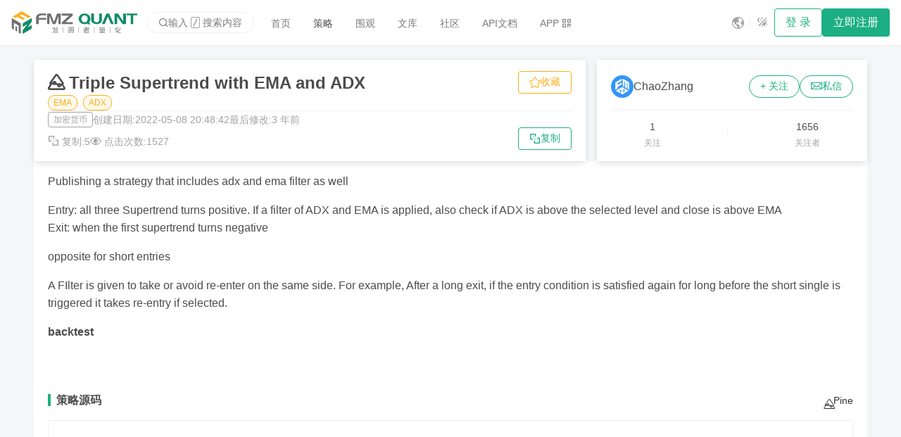

--- FILE ---
content_type: text/html; charset=utf-8
request_url: https://www.fmz.com/strategy/361880
body_size: 4303
content:
<!doctype html><html><head>
<meta charset="UTF-8">
<link rel="icon" href="/assets/public/images/logo/favicon.ico">
<meta name="viewport" content="width=device-width,initial-scale=1">
<meta name="theme-color" content="#1caf83">
<meta name="format-detection" content="telephone=no">
<link rel="apple-touch-icon" href="/assets/public/images/logo/logo_192.png">
<link rel="manifest" href="/assets/public/manifest.json">
<link rel="preload" href="/assets/public/css/static.css" as="style" onload="this.onload=null;this.rel='stylesheet'">
<link rel="preload" href="/assets/public/iconfont/iconfont.css?t=1764931757945" as="style" onload="this.onload=null;this.rel='stylesheet'">
<title>Triple Supertrend with EMA and ADX</title>
<script type="module" crossorigin src="/assets/static/js/index-CIbXktaK.js"></script>
<link rel="modulepreload" crossorigin href="/assets/static/js/components-k3g4DU9B.js">
<link rel="modulepreload" crossorigin href="/assets/static/js/icon-BnDrp4hO.js">
<link rel="modulepreload" crossorigin href="/assets/static/js/icons-DZIDVr9K.js">
<link rel="stylesheet" href="/assets/public/pluginWebUpdateNotice/webUpdateNoticeInjectStyle.efdbdf2b.css">
<script src="/assets/public/pluginWebUpdateNotice/webUpdateNoticeInjectScript.global.7586bc12.js"></script>
<script>window.pluginWebUpdateNotice_version = '1767236394191';</script><script type="application/ld+json">
{
  "@context": "https://schema.org",
  "@type": "Article",
  "author": [
    {
      "@type": "Person",
      "name": "ChaoZhang"
    }
  ],
  "comment": [],
  "dateModified": "2022-05-08T21:16:55Z",
  "datePublished": "2022-05-08T20:48:42Z",
  "headline": "Triple Supertrend with EMA and ADX",
  "image": [
    "/upload/asset/18f728137093b0473f5.png"
  ],
  "publisher": {
    "@type": "Organization",
    "logo": {
      "@type": "ImageObject",
      "url": "https://www.fmz.com/assets/logo192.png"
    },
    "name": "fmz quant",
    "url": "https://www.fmz.com"
  },
  "text": "Publishing a strategy that includes adx and ema filter as well Entry: all three Supertrend turns positive. If a filter of ADX and EMA is applied, also check if ADX is above the selected level and clos...",
  "url": "https://www.fmz.com/strategy/361880"
}
</script><link rel="canonical" href="https://www.fmz.com/strategy/361880"><meta name="description" content="Publishing a strategy that includes adx and ema filter as well Entry: all three Supertrend turns positive. If a filter of ADX and EMA is applied, also check if ADX is above the selected level and clos..."><meta name="keywords" content="EMA,ADX"></head>
<body>
<script src="/assets/public/js/static-3b7a077d.js"></script>
<div id="root"><div id="div_noscript" style="height:100%"><style type="text/css">#main_loading{display:none;}</style>
<link href="/assets/public/css/seo.css" rel="stylesheet" type="text/css">
<div class="seo-body">
<nav class="navbar navbar-default">
<div class="container-fluid" style="gap: 4px;">
<div class="navbar-header">
<a class="navbar-brand" href="/">
<img class="logo-sm" src="/assets/public/images/logo/logo.svg" alt="logo" height="32px">
<img src="/assets/public/images/logo/banner_zh.svg" alt="logo" height="32px">
</a>
</div>
<div class="collapse navbar-collapse" id="bs-example-navbar-collapse-1">
<ul class="nav navbar-nav">
<li>
<a href="/"><i class="glyphicon glyphicon-home"></i> 首页</a>
</li>
<li class="active">
<a href="/square"><i class="glyphicon glyphicon-shopping-cart"></i>
策略</a>
</li>
<li>
<a href="/digest"><i class="glyphicon glyphicon-education"></i>
文库</a>
</li>
<li>
<a href="/bbs"><i class="glyphicon glyphicon-fire"></i> 社区</a>
</li>
<li>
<a href="/api"><i class="glyphicon glyphicon-info-sign"></i>
API文档</a>
</li>
</ul>
<a class="btn-default" href="/login"> 登录</a>
<a class="btn-primary" href="/sign-up"> 立即注册</a>
</div>
</div>
</nav>
<div class="wrapper fixed-width flex-column">
<div class="pg-v" style="width: 100%;margin-top: 16px;">
<div class="row gap">
<div class="col-8 col-sm-12">
<div class="card pg" style="height: 100%;">
<h1 style="margin: 0px;margin-bottom: 8px;">
Triple Supertrend with EMA and ADX
</h1>
<a href="/square/-1/s:tag:EMA/1" class="link" aria-label="EMA">
<span class="tag" style="margin-right:5px">EMA</span>
</a>
<a href="/square/-1/s:tag:ADX/1" class="link" aria-label="ADX">
<span class="tag" style="margin-right:5px">ADX</span>
</a>
<br>
<div class="divider" style="margin: 16px 0px;"></div>
<div class="text-second">
创建日期:
2022-05-08 20:48:42
最后修改:
2022-05-08 21:16:55
</div>
<div class="text-second" style="margin-top: 10px;">
复制:
5
点击次数:
1526
</div>
</div>
</div>
<div class="col-4 col-sm-12">
<div class="card pg flex-column" style="height: 100%;">
<div class="row align-center justify-between" style="flex: 1;">
<div class="flex gap-xs align-center">
<img src="/upload/asset/e81b7ac3b63209bca5.png" width="32" height="32" alt="avatar of ChaoZhang" style="border-radius: 20px;">
<b class="font-lg">ChaoZhang</b>
</div>
<div>
<a class="btn-default" href="/login" style="border-radius: 20px;">关注</a>
<a class="btn-default" href="/login" style="border-radius: 20px;margin-left: 10px;">私信</a>
</div>
</div>
<div class="divider" style="margin: 16px 0px;"></div>
<div class="row justify-around align-center" style="flex:1">
<div class="flex-column align-center">
<b>1</b>
<div class="text-second font-sm">
关注
</div>
</div>
<div class="flex-column align-center">
<b>1656</b>
<div class="text-second font-sm">
关注者
</div>
</div>
</div>
</div>
</div>
</div>
</div>
<div class="card pg mn">
<div>
<p>Publishing a strategy that includes adx and ema filter as well</p>
<p>Entry: all three Supertrend turns positive. If a filter of ADX and EMA is applied, also check if ADX is above the selected level and close is above EMA
Exit: when the first supertrend turns negative</p>
<p>opposite for short entries</p>
<p>A FIlter is given to take or avoid re-enter on the same side. For example, After a long exit, if the entry condition is satisfied again for long before the short single is triggered it takes re-entry if selected.</p>
<p><strong>backtest</strong></p>
<p><img src="/upload/asset/18f728137093b0473f5.png" alt="Triple Supertrend with EMA and ADX"></p>
</div>
<div class="border-left-primary" style="padding: 0px 10px;">
<b>策略源码</b>
</div>
<pre><code>/*backtest
start: 2022-02-07 00:00:00
end: 2022-05-07 00:00:00
period: 2h
basePeriod: 15m
exchanges: [{&#34;eid&#34;:&#34;Futures_Binance&#34;,&#34;currency&#34;:&#34;BTC_USDT&#34;}]
*/

// This source code is subject to the terms of the Mozilla Public License 2.0 at https://mozilla.org/MPL/2.0/
// ©kunjandetroja


//@version=5
strategy(&#39;Triple Supertrend with EMA and ADX&#39;, overlay=true)

m1 = input.float(1,&#34;ATR Multi&#34;,minval = 1,maxval= 6,step=0.5,group=&#39;ST 1&#39;)
m2 = input.float(2,&#34;ATR Multi&#34;,minval = 1,maxval= 6,step=0.5,group=&#39;ST 2&#39;)
m3 = input.float(3,&#34;ATR Multi&#34;,minval = 1,maxval= 6,step=0.5,group=&#39;ST 3&#39;)
p1 = input.int(10,&#34;ATR Multi&#34;,minval = 5,maxval= 25,step=1,group=&#39;ST 1&#39;)
p2 = input.int(15,&#34;ATR Multi&#34;,minval = 5,maxval= 25,step=1,group=&#39;ST 2&#39;)
p3 = input.int(20,&#34;ATR Multi&#34;,minval = 5,maxval= 25,step=1,group=&#39;ST 3&#39;)
len_EMA = input.int(200,&#34;EMA Len&#34;,minval = 5,maxval= 250,step=1)
len_ADX = input.int(14,&#34;ADX Len&#34;,minval = 1,maxval= 25,step=1)
len_Di = input.int(14,&#34;Di Len&#34;,minval = 1,maxval= 25,step=1)
adx_above = input.float(25,&#34;adx filter&#34;,minval = 1,maxval= 50,step=0.5)
var bool long_position = false
adx_filter = input.bool(false, &#34;Add Adx &amp; EMA filter&#34;)
renetry = input.bool(true, &#34;Allow Reentry&#34;)

f_getColor_Resistance(_dir, _color) =&gt;
    _dir == 1 and _dir == _dir[1] ? _color : na
f_getColor_Support(_dir, _color) =&gt;
    _dir == -1 and _dir == _dir[1] ? _color : na

[superTrend1, dir1] = ta.supertrend(m1, p1)
[superTrend2, dir2] = ta.supertrend(m2, p2)
[superTrend3, dir3] = ta.supertrend(m3, p3)
EMA = ta.ema(close, len_EMA)
[diplus,diminus,adx] = ta.dmi(len_Di,len_ADX)

// ADX Filter
adxup = adx &gt; adx_above and close &gt; EMA
adxdown = adx &gt; adx_above and close &lt; EMA

sum_dir = dir1 + dir2 + dir3

dir_long = if(adx_filter == false)
    sum_dir == -3
else
    sum_dir == -3 and adxup
dir_short = if(adx_filter == false)
    sum_dir == 3
else
    sum_dir == 3 and adxdown
Exit_long = dir1 == 1 and dir1 != dir1[1]
Exit_short = dir1 == -1 and dir1 != dir1[1]

// BuySignal = dir_long and dir_long != dir_long[1]
// SellSignal = dir_short and dir_short != dir_short[1]
// if BuySignal
//     label.new(bar_index, low, &#39;Long&#39;, style=label.style_label_up)
// if SellSignal
//     label.new(bar_index, high, &#39;Short&#39;, style=label.style_label_down)

longenter = if(renetry == false)
    dir_long and long_position == false
else
    dir_long
shortenter = if(renetry == false)
    dir_short and long_position == true
else
    dir_short
if longenter
    long_position := true
if shortenter
    long_position := false

strategy.entry(&#39;BUY&#39;, strategy.long, when=longenter)
strategy.entry(&#39;SELL&#39;, strategy.short, when=shortenter)   
strategy.close(&#39;BUY&#39;, Exit_long)
strategy.close(&#39;SELL&#39;, Exit_short)

//buy1 = ta.barssince(dir_long)
//sell1 = ta.barssince(dir_short)

//colR1 = f_getColor_Resistance(dir1, color.red)
//colS1 = f_getColor_Support(dir1, color.green)

//colR2 = f_getColor_Resistance(dir2, color.orange)
//colS2 = f_getColor_Support(dir2, color.yellow)

//colR3 = f_getColor_Resistance(dir3, color.blue)
//colS3 = f_getColor_Support(dir3, color.maroon)

//plot(superTrend1, &#39;R1&#39;, colR1, linewidth=2)
//plot(superTrend1, &#39;S1&#39;, colS1, linewidth=2)

//plot(superTrend2, &#39;R1&#39;, colR2, linewidth=2)
//plot(superTrend2, &#39;S1&#39;, colS2, linewidth=2)

//plot(superTrend3, &#39;R1&#39;, colR3, linewidth=2)
//plot(superTrend3, &#39;S1&#39;, colS3, linewidth=2)

// // Intraday only
// var int new_day = na
// var int new_month = na
// var int new_year = na
// var int close_trades_after_time_of_day = na

// if dayofmonth != dayofmonth[1]
//     new_day := dayofmonth
// if month != month[1]
//     new_month := month
// if year != year[1]
//     new_year := year
// close_trades_after_time_of_day := timestamp(new_year,new_month,new_day,15,15)

// strategy.close_all(time &gt; close_trades_after_time_of_day) 
</code></pre>
<div class="border-left-primary" style="padding: 0px 10px;">
<b>相关推荐</b>
</div>
<ul style="padding:12px 0px;">
<li style="padding:2px 0px;">
<a href="/strategy/449941" class="link">GM-8 & ADX 双均线策略 </a>
</li>
<li style="padding:2px 0px;">
<a href="/strategy/482684" class="link">多重时间框架动态趋势跟踪策略结合EMA与ADX指标 </a>
</li>
<li style="padding:2px 0px;">
<a href="/strategy/482432" class="link">动态趋势跟踪的EMA-ADX多级止盈策略 </a>
</li>
<li style="padding:2px 0px;">
<a href="/strategy/477530" class="link">动态指数均线交叉策略结合ADX趋势强度过滤系统 </a>
</li>
<li style="padding:2px 0px;">
<a href="/strategy/511156" class="link">趋势阶梯平均策略：当市场横盘时如何优雅地"躺平"？ </a>
</li>
<li style="padding:2px 0px;">
<a href="/strategy/482602" class="link">多重指标趋势跟踪增强型量化交易策略 </a>
</li>
<li style="padding:2px 0px;">
<a href="/strategy/483522" class="link">多均线趋势动量交叉交易系统 </a>
</li>
<li style="padding:2px 0px;">
<a href="/strategy/453235" class="link">双均线交叉止盈止损策略 </a>
</li>
<li style="padding:2px 0px;">
<a href="/strategy/363822" class="link">VuManChu Cipher B + Divergences Strategy</a>
</li>
<li style="padding:2px 0px;">
<a href="/strategy/486572" class="link">高级EMA交叉动量趋势捕捉策略 </a>
</li>
</ul>
</div>
</div>
<div class="container footer footer-content" style="position:relative;padding: 40px 0px;overflow: hidden;">
<div class="fixed-width">
<div class="flex-column align-center pg-h" style="width: 100%;">
<div class="row" style="width: 100%;">
<div class="col-4 col-sm-12">
<div class="flex-column" style="gap: 8px;">
<div class="font-lg" style="color: rgba(251, 251, 251, 0.9);margin-bottom: 40px;">
Forums
</div>
<a class="link" style="color: rgba(251, 251, 251, 0.7);" href="/bbs-topic/9637" aria-label="PINE Language">PINE Language</a>
<a class="link" style="color: rgba(251, 251, 251, 0.7);" href="/bbs-topic/9158" aria-label="FAQ Summary">FAQ Summary</a>
<a class="link" style="color: rgba(251, 251, 251, 0.7);" href="/bbs-topic/9480" aria-label="MyLanguage">MyLanguage</a>
<a class="link" style="color: rgba(251, 251, 251, 0.7);" href="/bbs-topic/10032" aria-label="Web3">Web3</a>
<a class="link" style="color: rgba(251, 251, 251, 0.7);" href="/about-us" aria-label="About Us">About Us</a>
</div>
</div>
<div class="col-4 col-sm-12">
<div class="flex-column" style="gap: 8px;">
<div class="font-lg" style="color: rgba(251, 251, 251, 0.9);margin-bottom: 40px;">
Product
</div>
<a class="link" style="color: rgba(251, 251, 251, 0.7);" href="/m/add-robot" aria-label="Robot">Robot</a>
<a class="link" style="color: rgba(251, 251, 251, 0.7);" href="/m/add-strategy" aria-label="Strategy">Strategy</a>
<a class="link" style="color: rgba(251, 251, 251, 0.7);" href="/m/add-node" aria-label="Node">Node</a>
<a class="link" style="color: rgba(251, 251, 251, 0.7);" href="/m/platforms" aria-label="Platforms">Platforms</a>
<a class="link" style="color: rgba(251, 251, 251, 0.7);" href="/m/tickets" aria-label="Tickets">Tickets</a>
</div>
</div>
<div class="col-4 col-sm-12">
<div class="flex-column" style="gap: 8px;">
<div class="font-lg" style="color: rgba(251, 251, 251, 0.9);margin-bottom: 40px;">
API
</div>
<a class="link" style="color: rgba(251, 251, 251, 0.7);" href="/syntax-guide" aria-label="Syntax guide">Syntax guide</a>
<a class="link" style="color: rgba(251, 251, 251, 0.7);" href="/user-guide" aria-label="User guide">User guide</a>
<a class="link" style="color: rgba(251, 251, 251, 0.7);" href="/api#trading-api" aria-label="Trading api">Trading api</a>
<a class="link" style="color: rgba(251, 251, 251, 0.7);" href="/api#blockchain" aria-label="Blockchain">Blockchain</a>
<a class="link" style="color: rgba(251, 251, 251, 0.7);" href="/api#indicator-functions" aria-label="Indicator">Indicator</a>
</div>
</div>
</div>
<div style="background-color: rgba(251, 251, 251, 0.1);width: 100%;height: 1;margin: 40px 0px;"></div>
<div class="copyright text-muted small" style="color:#768077;font-weight:bold">
<p>© 2015 - ∞ INVENTOR PTE LTD (SG)</p>
</div>
</div>
</div>
</div>
</div>
</div></div>
<div class="plugin-web-update-notice-anchor"></div>
<script defer src="https://static.cloudflareinsights.com/beacon.min.js/vcd15cbe7772f49c399c6a5babf22c1241717689176015" integrity="sha512-ZpsOmlRQV6y907TI0dKBHq9Md29nnaEIPlkf84rnaERnq6zvWvPUqr2ft8M1aS28oN72PdrCzSjY4U6VaAw1EQ==" data-cf-beacon='{"version":"2024.11.0","token":"35437569947947198b2b784f8079e73a","server_timing":{"name":{"cfCacheStatus":true,"cfEdge":true,"cfExtPri":true,"cfL4":true,"cfOrigin":true,"cfSpeedBrain":true},"location_startswith":null}}' crossorigin="anonymous"></script>
</body></html>

--- FILE ---
content_type: text/css
request_url: https://www.fmz.com/assets/public/css/seo.css
body_size: 1641
content:
:root {
  --text-color: rgba(51, 51, 51, 0.88);
  --text-second-color: rgba(51, 51, 51, 0.45);
  --primary-color: #1caf83;
  --fill-color: rgba(0, 0, 0, 0.08);
  --container-bg-color: #fff;
  --layout-bg-color: #f4f6f7;
  --fixed-width: 1400px;
  --border-color: rgba(0, 0, 0, 0.05);
  --padding: 20px;
  --is-sm: (max-width: 576px);
}
body {
  margin: 0;
  padding: 0;
}
.seo-body {
  align-items: center;
  background-color: var(--layout-bg-color);
  color: var(--text-color);
  display: flex;
  flex-direction: column;
  font-size: 14px;
  min-height: 100%;
  overflow-y: auto;
}

.seo-body,
.seo-body ol,
.seo-body ul {
  margin: 0;
  padding: 0;
}
.seo-body .navbar.navbar-default {
  background-color: var(--container-bg-color);
  border-bottom: 1px solid rgba(0, 0, 0, 0.08);
  display: flex;
  flex-direction: row;
  justify-content: center;
  overflow: hidden;
  width: 100%;
}
.seo-body .navbar-brand {
  text-decoration: none;
}
.seo-body .navbar-brand .logo-sm {
  display: none;
}
.seo-body .navbar.navbar-default .container-fluid {
  align-items: center;
  display: flex;
  flex-direction: row;
  height: 64px;
  max-width: calc(100% - 40px);
  width: calc(var(--fixed-width) - 40px);
}
.seo-body .container {
  width: 100%;
}
.seo-body .center-container,
.seo-body .container,
.seo-body.container {
  background-color: var(--container-bg-color);
}
.seo-body .navbar.navbar-default .navbar-collapse {
  align-items: center;
  gap: 8px;
}
.seo-body .navbar.navbar-default .navbar-collapse,
.seo-body .navbar.navbar-default ul {
  display: flex;
  flex: 1;
  flex-direction: row;
  max-width: 100%;
  overflow: hidden;
}
.seo-body .navbar.navbar-default li {
  list-style: none;
}
.seo-body .navbar.navbar-default li a {
  border-radius: 4px;
  color: var(--text-second-color);
  display: block;
  font-size: 14px;
  overflow: hidden;
  padding: 8px 16px;
  text-decoration: none;
  white-space: nowrap;
}
.seo-body .navbar.navbar-default li:hover {
  background-color: var(--fill-color);
}
.seo-body .navbar.navbar-default li.active a {
  color: var(--text-color);
}
.seo-body .content-header-wrapper {
  background-color: var(--container-bg-color);
  display: flex;
  justify-content: center;
  width: 100%;
}
.seo-body .content-header-wrapper > div {
  background-color: var(--container-bg-color);
  max-width: 100%;
  width: calc(var(--fixed-width));
}
.seo-body .content-header-wrapper > div > div {
  padding: 16px 20px;
}
.seo-body .wrapper {
  flex: 1;
}
.seo-body .card {
  background-color: var(--container-bg-color);
  overflow: hidden;
}
.seo-body .container.footer.footer-content {
  align-items: center;
  background-color: #242c37;
  display: flex;
  flex-direction: column;
  width: 100%;
}
.seo-body .container.footer.footer-content > div {
  align-items: center;
  display: flex;
  flex-direction: column;
  width: var(--fixed-width);
}
.seo-body .container.footer.footer-content ul {
  display: flex;
  flex-direction: row;
  justify-content: center;
  width: 100%;
}
.seo-body .container.footer.footer-content li {
  list-style: none;
}
.seo-body .container.footer.footer-content li a {
  color: hsla(0, 0%, 100%, 0.7);
  padding: 0 20px;
  text-decoration: none;
}
.seo-body .container.footer.footer-content ul .footer-menu-divider {
  display: none;
}
.seo-body .btn-default,
.btn-primary {
  border-radius: 4px;
  cursor: pointer;
  text-decoration: none;
}
.seo-body .btn-default {
  border: 1px solid var(--primary-color);
  color: var(--primary-color);
  padding: 7px 15px;
}
.seo-body .btn-primary {
  background-color: var(--primary-color);
  color: #fff;
  padding: 8px 16px;
}
.seo-body li {
  list-style: none;
}
.seo-body .link {
  color: var(--text-color);
  text-decoration: none;
}
.seo-body .link:hover {
  color: var(--primary-color) !important;
}
.seo-body .text {
  color: var(--text-color);
}
.seo-body .text-second {
  color: var(--text-second-color);
}
.seo-body .border-left-primary {
  border-left: 4px solid var(--primary-color);
}
.seo-body .menu-item {
  border-radius: 4px;
  color: var(--text-second-color);
  padding: 5px 8px;
  text-decoration: none;
}
.seo-body .menu-item.active {
  background-color: var(--primary-color);
  color: #fff;
}
.seo-body .list {
  display: flex;
  flex-direction: column;
}
.seo-body .list li a {
  text-decoration: none;
}
.seo-body .pagination {
  display: flex;
  flex-direction: row;
  gap: 8px;
  justify-content: flex-end;
}
.seo-body .pagination li {
  list-style: none;
}
.seo-body .pagination li a {
  align-items: center;
  border: 1px solid var(--border-color);
  border-radius: 4px;
  color: var(--text-color);
  display: block;
  display: flex;
  font-size: 14px;
  height: 30px;
  justify-content: center;
  min-width: 30px;
  padding-left: 1px;
  padding-right: 1px;
  text-decoration: none;
}
.seo-body .pagination li.active a {
  background-color: var(--primary-color);
  color: #fff;
}
.seo-body .breadcrumb {
  display: flex;
  flex-direction: row;
  gap: 4px;
}
.seo-body .breadcrumb li {
  list-style: none;
}
.seo-body .breadcrumb li a {
  color: var(--text-second-color);
  text-decoration: none;
}
.seo-body .breadcrumb li a:after {
  content: " /";
}
.seo-body .breadcrumb li a:hover {
  color: var(--primary-color);
}
.seo-body .divider {
  border-bottom: 1px solid var(--border-color);
  height: 1px;
}
.seo-body .divider-v {
  background-color: var(--border-color);
  height: 30px;
  width: 1px;
}
.seo-body .tag {
  background-color: rgba(250, 173, 20, 0.1);
  border: 1px solid #faad14;
  border-radius: 15px;
  color: #faad14;
}
.seo-body .tag,
.seo-body .tag-primary {
  font-size: 12px;
  padding: 2px 5px;
}
.seo-body .tag-primary {
  background-color: rgba(28, 175, 131, 0.1);
  border: 1px solid var(--primary-color);
  border-radius: 15px;
  color: var(--primary-color);
}
.seo-body .tag-second {
  background-color: rgba(51, 51, 51, 0.1);
  border: 1px solid var(--text-color);
  border-radius: 15px;
  color: var(--text-color);
  font-size: 12px;
  padding: 2px 5px;
}
.seo-body .fixed-width {
  max-width: 100%;
  width: calc(var(--fixed-width));
}
.seo-body .font-sm {
  font-size: 12px;
}
.seo-body .font-default {
  font-size: 14px;
}
.seo-body .font-lg {
  font-size: 16px;
}
.seo-body .font-xl {
  font-size: 20px;
}
.seo-body .font-xxl {
  font-size: 24px;
}
.seo-body * {
  box-sizing: border-box;
}
.seo-body .pg {
  padding: 16px 20px;
}
.seo-body .pg-h {
  padding-left: 16px;
  padding-right: 16px;
}
.seo-body .pg-v {
  padding-left: 20px;
  padding-right: 20px;
}
.seo-body .pg-v-sm {
  padding-bottom: 16px;
  padding-top: 16px;
}
.seo-body .pg-v-xs {
  padding-bottom: 12px;
  padding-top: 12px;
}
.seo-body .mn {
  margin: 16px 20px;
}
.seo-body .row {
  box-sizing: border-box;
  display: flex;
  flex-wrap: wrap;
}
.seo-body .row.gap {
  margin: -8px;
}
.seo-body .row .col {
  flex: 1;
  min-width: 0;
}
.seo-body .row.gap > * {
  padding: 8px;
}
.seo-body .row .col-1 {
  flex: 0 0 8.33%;
  max-width: 8.33%;
}
.seo-body .row .col-2 {
  flex: 0 0 16.66%;
  max-width: 16.66%;
}
.seo-body .row .col-3 {
  flex: 0 0 25%;
  max-width: 25%;
}
.seo-body .row .col-4 {
  flex: 0 0 33.33%;
  max-width: 33.33%;
}
.seo-body .row .col-5 {
  flex: 0 0 41.66%;
  max-width: 41.66%;
}
.seo-body .row .col-6 {
  flex: 0 0 50%;
  max-width: 50%;
}
.seo-body .row .col-7 {
  flex: 0 0 58.33%;
  max-width: 58.33%;
}
.seo-body .row .col-8 {
  flex: 0 0 66.66%;
  max-width: 66.66%;
}
.seo-body .row .col-9 {
  flex: 0 0 75%;
  max-width: 75%;
}
.seo-body .row .col-10 {
  flex: 0 0 83.33%;
  max-width: 83.33%;
}
.seo-body .row .col-11 {
  flex: 0 0 91.66%;
  max-width: 91.66%;
}
.seo-body .row .col-12 {
  flex: 0 0 100%;
  max-width: 100%;
}
.seo-body .flex-column.align-start,
.seo-body .row.align-start {
  align-items: flex-start;
}
.seo-body .flex-column.align-center,
.seo-body .row.align-center {
  align-items: center;
}
.seo-body .row.align-end {
  align-items: flex-end;
}
.seo-body .row.justify-start {
  justify-content: flex-start;
}
.seo-body .row.justify-center {
  justify-content: center;
}
.seo-body .row.justify-end {
  justify-content: flex-end;
}
.seo-body .row.justify-between {
  justify-content: space-between;
}
.seo-body .row.justify-around {
  justify-content: space-around;
}
@media (max-width: 576px) {
  .seo-body .row .col-sm-0 {
    display: none;
  }
  .seo-body .row .col-sm-1 {
    flex: 0 0 8.33%;
    max-width: 8.33%;
  }
  .seo-body .row .col-sm-2 {
    flex: 0 0 16.66%;
    max-width: 16.66%;
  }
  .seo-body .row .col-sm-3 {
    flex: 0 0 25%;
    max-width: 25%;
  }
  .seo-body .row .col-sm-4 {
    flex: 0 0 33.33%;
    max-width: 33.33%;
  }
  .seo-body .row .col-sm-5 {
    flex: 0 0 41.66%;
    max-width: 41.66%;
  }
  .seo-body .row .col-sm-6 {
    flex: 0 0 50%;
    max-width: 50%;
  }
  .seo-body .row .col-sm-7 {
    flex: 0 0 58.33%;
    max-width: 58.33%;
  }
  .seo-body .row .col-sm-8 {
    flex: 0 0 66.66%;
    max-width: 66.66%;
  }
  .seo-body .row .col-sm-9 {
    flex: 0 0 75%;
    max-width: 75%;
  }
  .seo-body .row .col-sm-10 {
    flex: 0 0 83.33%;
    max-width: 83.33%;
  }
  .seo-body .row .col-sm-11 {
    flex: 0 0 91.66%;
    max-width: 91.66%;
  }
  .seo-body .row .col,
  .seo-body .row .col-sm-12 {
    flex: 0 0 100%;
    max-width: 100%;
  }
}
.seo-body .flex {
  display: flex;
  flex-direction: row;
}
.seo-body .flex.align-start {
  align-items: flex-start;
}
.seo-body .flex.align-center {
  align-items: center;
}
.seo-body .flex.align-end {
  align-items: flex-end;
}
.seo-body .flex.justify-start {
  justify-content: flex-start;
}
.seo-body .flex.justify-center {
  justify-content: center;
}
.seo-body .flex.justify-end {
  justify-content: flex-end;
}
.seo-body .flex.justify-between {
  justify-content: space-between;
}
.seo-body .flex.justify-around {
  justify-content: space-around;
}
.seo-body .flex-column {
  display: flex;
  flex-direction: column;
}
.seo-body .flex-column.gap,
.seo-body .flex.gap {
  gap: 12px;
}
.seo-body .flex-column.gap-xs,
.seo-body .flex.gap-xs {
  gap: 4px;
}
.seo-body .flex-column.gap-8,
.seo-body .flex.gap-8 {
  gap: 8px;
}
.seo-body .two-line {
  max-height: 40px;
  overflow: hidden;
  text-overflow: ellipsis;
  white-space: pre-line;
}
.seo-body pre:has(code) {
  background-color: #f6f8fa;
  overflow-x: auto;
  padding: 8px;
}
.seo-body .w-max-fill {
  max-width: 100%;
}
.seo-body .bg-primary {
  background-color: var(--primary-color);
}
.seo-body .text-primary {
  color: var(--primary-color);
}
.seo-body .index-exchanges {
  display: inline-grid;
  gap: 16px;
  grid-template-columns: repeat(6, auto);
  grid-template-rows: repeat(6, auto);
  margin-top: 2rem;
  max-height: 516px;
  overflow: hidden;
  width: 100%;
}
.seo-body .index-exchanges,
.seo-body .index-exchanges > div {
  align-items: center;
  justify-content: center;
}
.seo-body .index-exchanges > div {
  border: 1px solid var(--primary-color);
  border-radius: 4px;
  display: flex;
  height: 70px;
  width: 70px;
}

@media (max-width: 576px) {
  .seo-body .index-exchanges {
    grid-template-columns: repeat(4, auto);
    grid-template-rows: repeat(4, auto);
    max-height: 344px;
    overflow: hidden;
  }
  .seo-body .navbar-brand img {
    display: none;
  }
  .seo-body .navbar-brand .logo-sm {
    display: inline;
  }
}


--- FILE ---
content_type: application/javascript
request_url: https://www.fmz.com/assets/static/js/index-Br6mtI2L.js
body_size: 3909
content:
import{R as ie}from"./route_error_boundary-BiRTvDt_.js";import{f as se,t as oe,u as W,r as u,j as t,S,n as h,T as re,L as q,C as O,q as J}from"./components-k3g4DU9B.js";import{r as D,bE as ne,bF as ae,aV as le,aJ as ce,j as de,u as K,_ as me,R as b,B as ue,S as v}from"./index-CIbXktaK.js";import{S as he,a as pe,b as xe}from"./script_cmds-bzPTyidO.js";import{S as je}from"./styled_link-BJ9-1cel.js";import{D as ge}from"./dm_button-0WeDBQeR.js";import{u as fe}from"./use_followed-Bl6AkR7R.js";import{u as be,F as Se,C as we}from"./favorite_button-N7IealJz.js";import{u as Q}from"./dashboard_breadcrumb-TqwStGSH.js";import{R as G}from"./require_auth_link-DOZr1fV1.js";import{S as H}from"./strategy_public_status-DUan68Di.js";import{H as U}from"./HollowButton-DAXG7CTX.js";import{d as y,I as C,e as ve}from"./icons-DZIDVr9K.js";import{S as ye}from"./strategy_category-C7eQLucI.js";import{F as Ce}from"./follow_button-4iV_d2uC.js";import{C as Te}from"./CustomAlert-BcGzStHg.js";import{E as Le}from"./Editor-C7Zawq8h.js";import{L as w}from"./LineTitle-mh9CEUZc.js";import{L as T}from"./LinkTag-C-gE_vfT.js";import{L as X}from"./LinkText-CH_RqtLb.js";import{M as ke}from"./Markdown-BDPSMY5z.js";import{P as $e}from"./ProfileAvatar-CQoo30-h.js";import{S as x}from"./StyledCard-D7572Dq7.js";import{T as _e}from"./Title-CYl2vydQ.js";import{A as Be}from"./adminbar-a9wXiK4V.js";import{A as Fe}from"./ad_banner-BgU9Hkn9.js";import{B as Ae}from"./base_page-D4Kldh4e.js";import{S as Re}from"./strategy_action_button-Bnckh0Hp.js";import{S as m}from"./app-settings-context-CI5NZ2ZX.js";import{D as L}from"./index-BqzGDICH.js";import{F as k}from"./index-BeAWps75.js";import{a1 as Pe}from"./icon-BnDrp4hO.js";import{F as V}from"./htmr.browser-DdoHhJBO.js";import"./status_tables-CW-clcK2.js";import"./TextArea-Cior7vM8.js";import"./index-DYFCKntq.js";import"./report_error_log-8wptKzah.js";import"./encryptutil-CgPvYQyz.js";import"./use-modal-BHwoPZUa.js";import"./CustomTable-DGxiu1cm.js";import"./StyledModal-CjT3CERG.js";import"./index-Do1iZShC.js";import"./index-Cvt_vUUK.js";import"./index-C60WSnGN.js";import"./index-BmdSi0Jd.js";import"./index-BUl-Dufu.js";import"./index-BTZJsPuk.js";import"./robot_status-BUs9cwqJ.js";import"./index-DnsmyC94.js";import"./use_app_navigate-B-d2kcS3.js";import"./use_dm_session-CvaFbvOT.js";import"./DebounceSearch-Cq4QGf3z.js";import"./m_page_container-DH7pbQrt.js";import"./index-DCC0APwK.js";import"./useToken-CdkQEu9Z.js";import"./AppLink-DPtO9pON.js";import"./CustomUpload-C9olxk2F.js";import"./index-BM4Zc7TI.js";import"./progress-DJ-acAm4.js";import"./index-CU7W4LMb.js";import"./Breadcrumb-Bol5DkQH.js";import"./index-DKTfIJvb.js";import"./CustomResizable-DGeHoYoh.js";import"./index-D4vtABhG.js";import"./markdown-view-CtHqXcqY.js";import"./data_data_loader-DPthSBsz.js";import"./DialogForm-D34S_nrx.js";import"./layout_loader-CLjQ-lZd.js";import"./use_buy_strategy-OGlEUwUU.js";import"./buy-strategy-success-modal-D3Ron4fZ.js";import"./index-BrfiARbt.js";async function Me(e){const{params:a}=e,j=e.request.getPathName(),g=Number(a.id);return D([ne({pid:g}),ae({topic:`S_${g}`,offset:-1,length:-1})],{path:j}).then(async({results:c})=>{if(c[0]==!1)throw le({status:404});const l=c[0].strategy,i={...l,meta:void 0,premium_meta:void 0};try{const p=JSON.parse(l.meta??"");i.meta=p}catch{}const r=c[1],o=await D([ce({length:11,strategyType:-2,category:-1,kw:`tag:${(i==null?void 0:i.tags)??""}`}),de({uid:i.profile.uid,isSummary:!0})],{path:j}).then(({results:p})=>({strategies:p[0].strategies,profile:p[1]}));return{strategy:i,commentList:r,...o}})}const ze=()=>{var _,B,F,A,R,P,M,z,E,I;const{strategy:e,strategies:a,commentList:j,profile:g}=se(),{id:c}=oe(),{isAuthenticated:l}=Q(),{t:i,i18n:r}=W();be(),u.useEffect(()=>{const s=e==null?void 0:e.name;s&&(document.title=s.trans(r.language))},[e==null?void 0:e.name,r.language]);const{theme:o}=K(),{isAdmin:p}=me(),$=u.useMemo(()=>{var s;return((s=e==null?void 0:e.description)==null?void 0:s.trans(r.language,!0))??""},[e==null?void 0:e.description,r]),n=u.useMemo(()=>{const s=e==null?void 0:e.args;if(s)return he.parseStrategyArgs(s)},[e==null?void 0:e.args]),f=u.useMemo(()=>{if(e!=null&&e.source){if(l)return{source:e==null?void 0:e.source};const s=e.source.split(`
`),d=Math.floor(s.length/2)>12?12:Math.floor(s.length/2),N=(d+3)*21-15;return{source:s.slice(0,d).join(`
`),height:N<54?54:N,expand:s.length-d}}},[e==null?void 0:e.source,l]),[Y,Z]=u.useState(!1),ee=u.useCallback(s=>{Z(!0)},[]),te=u.useMemo(()=>{var s;return(e==null?void 0:e.templates)??((s=e==null?void 0:e.blockly_metas)==null?void 0:s.map(d=>({source:d})))},[]);return t.jsx(Ae,{children:e&&t.jsxs(m,{size:20,direction:"vertical",style:{width:"100%",marginBottom:20},children:[p&&t.jsx(Be,{obj:e,type:"strategy"}),t.jsxs(S,{gutter:[o.padding,o.padding],children:[t.jsx(h,{xs:24,md:16,children:t.jsx(x,{boxShadow:!0,children:t.jsxs(m,{size:o.padding,direction:"vertical",style:{width:"100%"},children:[t.jsxs(m,{direction:"vertical",style:{width:"100%"},children:[t.jsxs(S,{wrap:"nowrap",gutter:o.padding,children:[t.jsx(h,{flex:1,children:t.jsxs(_e,{level:3,className:"translate",children:[(B=(_=e.meta)==null?void 0:_.icon)!=null&&B.length?t.jsx("img",{alt:"logo",src:e.meta.icon,height:24,style:{width:24,height:24,verticalAlign:"middle",marginRight:6}}):t.jsx(y,{language:e.language,style:{marginRight:6,fontSize:24}}),(F=e==null?void 0:e.name)==null?void 0:F.trans(r.language)]})}),t.jsx(h,{flex:"none",children:t.jsx(Se,{id:e==null?void 0:e.id,favorite:e==null?void 0:e.favorite})})]}),(e==null?void 0:e.tags)!=null&&(e==null?void 0:e.tags.length)>0&&t.jsx(m,{size:[0,8],wrap:!0,children:e==null?void 0:e.tags.split(",").map((s,d)=>t.jsx(T,{to:b.square+`/-1/s:tag:${s.trans(r.language)}/1`,color:o.colorWarning,style:{borderRadius:10,backgroundColor:o.colorWarning.withOpacity(.08)},children:s.trans(r.language)},d))})]}),t.jsx(L,{style:{margin:0}}),t.jsxs(m,{style:{color:o.colorTextTertiary},wrap:!0,children:[t.jsx(T,{style:{margin:0},to:b.square+`/${e==null?void 0:e.category}/1`,color:o.colorTextTertiary,children:t.jsx(ye,{category:e==null?void 0:e.category})}),e.public==H.system&&t.jsx(T,{style:{margin:0},color:o.colorWarning,children:i("ui.nav.strategySystem")}),`${i("ui.dashboard.tabs.strategy.created")}:${e==null?void 0:e.date}`,(e==null?void 0:e.last_modified)&&t.jsxs("span",{children:[" ",i("ui.dashboard.tabs.strategy.lastModified"),":",t.jsx(re,{datetime:e==null?void 0:e.last_modified,locale:r.language})]})]}),t.jsxs(S,{justify:"space-between",align:"flex-end",children:[t.jsx(h,{children:t.jsxs(m,{style:{color:o.colorTextTertiary},children:[(e==null?void 0:e.public)==1&&t.jsxs("span",{children:[t.jsx(C,{icon:"forked_outlined"})," ",`${i("ui.dashboard.tabs.strategy.btn.copy")}:${e==null?void 0:e.forked}`," "]}),t.jsxs("span",{children:[t.jsx(C,{icon:"hits_outlined"})," ",`${i("ui.const.hits")}:${e==null?void 0:e.hits}`," "]})]})}),t.jsx(h,{flex:"none",children:t.jsxs(k,{gap:8,children:[e!=null&&!Y&&t.jsx(Re,{value:e,onCancel:ee}),e.public==H.system&&t.jsxs(t.Fragment,{children:[e.meta!=null&&e.meta.backtest!==!1&&t.jsx(q,{to:`/m/prop-backtest-strategy/${e.id}`,children:t.jsx(U,{color:o.colorWarning,children:i("ui.dashboard.tabs.strategy.btn.backtest")})}),t.jsx(q,{to:b.m.addRobot+`${e==null?void 0:e.id}`,children:t.jsx(U,{children:i("ui.g.run")})})]})]})})]})]})})}),t.jsx(h,{xs:24,md:8,children:t.jsx(Ie,{profile:g})})]}),!(e!=null&&e.is_buy)&&(e==null?void 0:e.public)==2&&t.jsx(Te,{showIcon:!0,type:"warning",message:i("ui.strategy.tips.review")}),!!$.length&&t.jsx(x,{children:t.jsx(ke,{data:$,fixedHeaderImage:!0})}),!!((A=e.source)!=null&&A.length)&&t.jsx(x,{title:t.jsx(w,{children:i("ui.strategy.source")}),extra:t.jsxs(k,{align:"center",gap:4,children:[" ",t.jsx(y,{language:e.language,style:{width:14,height:14}}),t.jsx(ve,{language:e.language})]}),children:t.jsxs(O,{gap:o.padding,align:"flex-end",style:{width:"100%"},children:[t.jsxs(Ee,{style:{flex:1,width:"100%",position:"relative"},isAuth:l,children:[t.jsx(Le,{bordered:!0,readOnly:!0,templates:te,height:(f==null?void 0:f.height)??400,language:e.language??0,value:f==null?void 0:f.source}),!l&&t.jsx(Ne,{children:t.jsx(G,{children:t.jsxs(ue,{type:"text",children:[t.jsx(Pe,{})," ",i("ui.strategy.loginView")]})})})]}),t.jsx(G,{to:"/m/copy-strategy/"+e.id,children:t.jsxs(je,{color:"primary",icon:t.jsx(C,{icon:"forked_outlined"}),children:[" ",i("ui.strategy.actionCopy")," "]})})]})}),!!((P=(R=n==null?void 0:n.args)==null?void 0:R.parameters)!=null&&P.length)&&t.jsx(x,{title:t.jsx(w,{children:i("ui.edit.strategy.varGlobal")}),children:t.jsx(V,{children:t.jsx(pe,{hideHeader:!0,items:(M=n==null?void 0:n.args)==null?void 0:M.parameters,groups:(z=n==null?void 0:n.args)==null?void 0:z.groups,name:"scriptArgList"})})}),!!((I=(E=n==null?void 0:n.cmds)==null?void 0:E.parameters)!=null&&I.length)&&t.jsx(x,{title:t.jsx(w,{children:i("ui.strategy.cmd")}),children:t.jsx(V,{children:t.jsx(xe,{onCmd:()=>{},items:n.cmds.parameters,groups:n.cmds.groups})})}),t.jsx(Fe,{}),!!(a!=null&&a.length)&&t.jsx(x,{title:t.jsx(w,{children:i("ui.strategy.relevants")}),children:t.jsx(m,{direction:"vertical",children:a==null?void 0:a.map((s,d)=>t.jsxs(X,{className:"translate",to:s.url||b.strategy+s.id,children:[" ",t.jsxs(t.Fragment,{children:[t.jsx(y,{language:s.language,style:{width:16,color:o.colorTextTertiary}})," ",s.name.trans(r.language)," "]})," "]},d))})}),t.jsx(we,{id:`S_${c}`,paddingInline:!0,isLineTitle:!0,commentList:j})]})})},Ee=J.div`
  .ant-result {
    display: ${({isAuth:e})=>e?void 0:"none"};
  }
`,Ie=u.memo(({profile:e})=>{const{isFollowed:a,setIsFollow:j,increment:g}=fe(e==null?void 0:e.uid,e==null?void 0:e.is_followed),{theme:c}=K(),{t:l}=W(),{account:i}=Q();return t.jsx(x,{boxShadow:!0,style:{height:"100%"},children:t.jsxs(O,{mainMaxSize:!0,children:[t.jsxs(S,{style:{flex:1},align:"center",justify:"space-between",children:[t.jsx(h,{children:t.jsx(X,{to:b.user+(e==null?void 0:e.uid),children:t.jsxs(m,{children:[t.jsx($e,{profile:e}),t.jsx(v,{className:"notranslate",style:{fontSize:c.fontSizeLG},children:e==null?void 0:e.nickname})]})})}),(i==null?void 0:i.uid)!==(e==null?void 0:e.uid)&&t.jsx(h,{children:t.jsxs(k,{gap:10,children:[t.jsx(Ce,{isFollow:a,shape:"round",onChange:r=>{j(r)}}),t.jsx(ge,{link:!0,shape:"round",profile:e})]})})]}),t.jsx(L,{style:{margin:`${c.paddingSM}px 0px`}}),t.jsx(S,{style:{flex:1},align:"center",justify:"space-around",children:[{label:l("ui.user.follow"),count:(e==null?void 0:e.follows_count)??"--"},"",{label:l("ui.user.followers"),count:(e==null?void 0:e.followers_count)!=null?g+(e==null?void 0:e.followers_count):"--"}].map((r,o)=>typeof r=="string"?t.jsx(L,{type:"vertical",style:{margin:0}},o):t.jsxs(m,{size:0,direction:"vertical",align:"center",children:[t.jsx(v,{children:r.count}),t.jsx(v,{type:"secondary",style:{fontSize:c.fontSizeSM},children:r.label})]},o))})]})})}),Ne=J.div`
  position: absolute !important;
  bottom: 1px;
  left: 1px;
  right: 1px;
  z-index: 100;
  background-color: ${({theme:e})=>e.colorBgContainer};
  padding: 10px;
  button {
    background-color: ${({theme:e})=>e.colorFillContent} !important;
    width: 100%;
    :hover {
      color: ${({theme:e})=>e.colorPrimaryHover} !important;
    }
  }
`,si=Me,oi=ze,ri=ie;export{oi as Component,ri as ErrorBoundary,si as loader};


--- FILE ---
content_type: application/javascript
request_url: https://www.fmz.com/assets/pkg/monaco_editor/vs/loader.js
body_size: 8945
content:
"use strict";/*!-----------------------------------------------------------
 * Copyright (c) Microsoft Corporation. All rights reserved.
 * Version: 0.45.0(5e5af013f8d295555a7210df0d5f2cea0bf5dd56)
 * Released under the MIT license
 * https://github.com/microsoft/vscode/blob/main/LICENSE.txt
 *-----------------------------------------------------------*/const _amdLoaderGlobal=this,_commonjsGlobal=typeof global=="object"?global:{};var AMDLoader;(function(u){u.global=_amdLoaderGlobal;class y{get isWindows(){return this._detect(),this._isWindows}get isNode(){return this._detect(),this._isNode}get isElectronRenderer(){return this._detect(),this._isElectronRenderer}get isWebWorker(){return this._detect(),this._isWebWorker}get isElectronNodeIntegrationWebWorker(){return this._detect(),this._isElectronNodeIntegrationWebWorker}constructor(){this._detected=!1,this._isWindows=!1,this._isNode=!1,this._isElectronRenderer=!1,this._isWebWorker=!1,this._isElectronNodeIntegrationWebWorker=!1}_detect(){this._detected||(this._detected=!0,this._isWindows=y._isWindows(),this._isNode=typeof module<"u"&&!!module.exports,this._isElectronRenderer=typeof process<"u"&&typeof process.versions<"u"&&typeof process.versions.electron<"u"&&process.type==="renderer",this._isWebWorker=typeof u.global.importScripts=="function",this._isElectronNodeIntegrationWebWorker=this._isWebWorker&&typeof process<"u"&&typeof process.versions<"u"&&typeof process.versions.electron<"u"&&process.type==="worker")}static _isWindows(){return typeof navigator<"u"&&navigator.userAgent&&navigator.userAgent.indexOf("Windows")>=0?!0:typeof process<"u"?process.platform==="win32":!1}}u.Environment=y})(AMDLoader||(AMDLoader={}));var AMDLoader;(function(u){class y{constructor(r,c,a){this.type=r,this.detail=c,this.timestamp=a}}u.LoaderEvent=y;class m{constructor(r){this._events=[new y(1,"",r)]}record(r,c){this._events.push(new y(r,c,u.Utilities.getHighPerformanceTimestamp()))}getEvents(){return this._events}}u.LoaderEventRecorder=m;class p{record(r,c){}getEvents(){return[]}}p.INSTANCE=new p,u.NullLoaderEventRecorder=p})(AMDLoader||(AMDLoader={}));var AMDLoader;(function(u){class y{static fileUriToFilePath(p,h){if(h=decodeURI(h).replace(/%23/g,"#"),p){if(/^file:\/\/\//.test(h))return h.substr(8);if(/^file:\/\//.test(h))return h.substr(5)}else if(/^file:\/\//.test(h))return h.substr(7);return h}static startsWith(p,h){return p.length>=h.length&&p.substr(0,h.length)===h}static endsWith(p,h){return p.length>=h.length&&p.substr(p.length-h.length)===h}static containsQueryString(p){return/^[^\#]*\?/gi.test(p)}static isAbsolutePath(p){return/^((http:\/\/)|(https:\/\/)|(file:\/\/)|(\/))/.test(p)}static forEachProperty(p,h){if(p){let r;for(r in p)p.hasOwnProperty(r)&&h(r,p[r])}}static isEmpty(p){let h=!0;return y.forEachProperty(p,()=>{h=!1}),h}static recursiveClone(p){if(!p||typeof p!="object"||p instanceof RegExp||!Array.isArray(p)&&Object.getPrototypeOf(p)!==Object.prototype)return p;let h=Array.isArray(p)?[]:{};return y.forEachProperty(p,(r,c)=>{c&&typeof c=="object"?h[r]=y.recursiveClone(c):h[r]=c}),h}static generateAnonymousModule(){return"===anonymous"+y.NEXT_ANONYMOUS_ID+++"==="}static isAnonymousModule(p){return y.startsWith(p,"===anonymous")}static getHighPerformanceTimestamp(){return this.PERFORMANCE_NOW_PROBED||(this.PERFORMANCE_NOW_PROBED=!0,this.HAS_PERFORMANCE_NOW=u.global.performance&&typeof u.global.performance.now=="function"),this.HAS_PERFORMANCE_NOW?u.global.performance.now():Date.now()}}y.NEXT_ANONYMOUS_ID=1,y.PERFORMANCE_NOW_PROBED=!1,y.HAS_PERFORMANCE_NOW=!1,u.Utilities=y})(AMDLoader||(AMDLoader={}));var AMDLoader;(function(u){function y(h){if(h instanceof Error)return h;const r=new Error(h.message||String(h)||"Unknown Error");return h.stack&&(r.stack=h.stack),r}u.ensureError=y;class m{static validateConfigurationOptions(r){function c(a){if(a.phase==="loading"){console.error('Loading "'+a.moduleId+'" failed'),console.error(a),console.error("Here are the modules that depend on it:"),console.error(a.neededBy);return}if(a.phase==="factory"){console.error('The factory function of "'+a.moduleId+'" has thrown an exception'),console.error(a),console.error("Here are the modules that depend on it:"),console.error(a.neededBy);return}}if(r=r||{},typeof r.baseUrl!="string"&&(r.baseUrl=""),typeof r.isBuild!="boolean"&&(r.isBuild=!1),typeof r.paths!="object"&&(r.paths={}),typeof r.config!="object"&&(r.config={}),typeof r.catchError>"u"&&(r.catchError=!1),typeof r.recordStats>"u"&&(r.recordStats=!1),typeof r.urlArgs!="string"&&(r.urlArgs=""),typeof r.onError!="function"&&(r.onError=c),Array.isArray(r.ignoreDuplicateModules)||(r.ignoreDuplicateModules=[]),r.baseUrl.length>0&&(u.Utilities.endsWith(r.baseUrl,"/")||(r.baseUrl+="/")),typeof r.cspNonce!="string"&&(r.cspNonce=""),typeof r.preferScriptTags>"u"&&(r.preferScriptTags=!1),r.nodeCachedData&&typeof r.nodeCachedData=="object"&&(typeof r.nodeCachedData.seed!="string"&&(r.nodeCachedData.seed="seed"),(typeof r.nodeCachedData.writeDelay!="number"||r.nodeCachedData.writeDelay<0)&&(r.nodeCachedData.writeDelay=1e3*7),!r.nodeCachedData.path||typeof r.nodeCachedData.path!="string")){const a=y(new Error("INVALID cached data configuration, 'path' MUST be set"));a.phase="configuration",r.onError(a),r.nodeCachedData=void 0}return r}static mergeConfigurationOptions(r=null,c=null){let a=u.Utilities.recursiveClone(c||{});return u.Utilities.forEachProperty(r,(t,e)=>{t==="ignoreDuplicateModules"&&typeof a.ignoreDuplicateModules<"u"?a.ignoreDuplicateModules=a.ignoreDuplicateModules.concat(e):t==="paths"&&typeof a.paths<"u"?u.Utilities.forEachProperty(e,(i,s)=>a.paths[i]=s):t==="config"&&typeof a.config<"u"?u.Utilities.forEachProperty(e,(i,s)=>a.config[i]=s):a[t]=u.Utilities.recursiveClone(e)}),m.validateConfigurationOptions(a)}}u.ConfigurationOptionsUtil=m;class p{constructor(r,c){if(this._env=r,this.options=m.mergeConfigurationOptions(c),this._createIgnoreDuplicateModulesMap(),this._createSortedPathsRules(),this.options.baseUrl===""&&this.options.nodeRequire&&this.options.nodeRequire.main&&this.options.nodeRequire.main.filename&&this._env.isNode){let a=this.options.nodeRequire.main.filename,t=Math.max(a.lastIndexOf("/"),a.lastIndexOf("\\"));this.options.baseUrl=a.substring(0,t+1)}}_createIgnoreDuplicateModulesMap(){this.ignoreDuplicateModulesMap={};for(let r=0;r<this.options.ignoreDuplicateModules.length;r++)this.ignoreDuplicateModulesMap[this.options.ignoreDuplicateModules[r]]=!0}_createSortedPathsRules(){this.sortedPathsRules=[],u.Utilities.forEachProperty(this.options.paths,(r,c)=>{Array.isArray(c)?this.sortedPathsRules.push({from:r,to:c}):this.sortedPathsRules.push({from:r,to:[c]})}),this.sortedPathsRules.sort((r,c)=>c.from.length-r.from.length)}cloneAndMerge(r){return new p(this._env,m.mergeConfigurationOptions(r,this.options))}getOptionsLiteral(){return this.options}_applyPaths(r){let c;for(let a=0,t=this.sortedPathsRules.length;a<t;a++)if(c=this.sortedPathsRules[a],u.Utilities.startsWith(r,c.from)){let e=[];for(let i=0,s=c.to.length;i<s;i++)e.push(c.to[i]+r.substr(c.from.length));return e}return[r]}_addUrlArgsToUrl(r){return u.Utilities.containsQueryString(r)?r+"&"+this.options.urlArgs:r+"?"+this.options.urlArgs}_addUrlArgsIfNecessaryToUrl(r){return this.options.urlArgs?this._addUrlArgsToUrl(r):r}_addUrlArgsIfNecessaryToUrls(r){if(this.options.urlArgs)for(let c=0,a=r.length;c<a;c++)r[c]=this._addUrlArgsToUrl(r[c]);return r}moduleIdToPaths(r){if(this._env.isNode&&this.options.amdModulesPattern instanceof RegExp&&!this.options.amdModulesPattern.test(r))return this.isBuild()?["empty:"]:["node|"+r];let c=r,a;if(!u.Utilities.endsWith(c,".js")&&!u.Utilities.isAbsolutePath(c)){a=this._applyPaths(c);for(let t=0,e=a.length;t<e;t++)this.isBuild()&&a[t]==="empty:"||(u.Utilities.isAbsolutePath(a[t])||(a[t]=this.options.baseUrl+a[t]),!u.Utilities.endsWith(a[t],".js")&&!u.Utilities.containsQueryString(a[t])&&(a[t]=a[t]+".js"))}else!u.Utilities.endsWith(c,".js")&&!u.Utilities.containsQueryString(c)&&(c=c+".js"),a=[c];return this._addUrlArgsIfNecessaryToUrls(a)}requireToUrl(r){let c=r;return u.Utilities.isAbsolutePath(c)||(c=this._applyPaths(c)[0],u.Utilities.isAbsolutePath(c)||(c=this.options.baseUrl+c)),this._addUrlArgsIfNecessaryToUrl(c)}isBuild(){return this.options.isBuild}shouldInvokeFactory(r){return!!(!this.options.isBuild||u.Utilities.isAnonymousModule(r)||this.options.buildForceInvokeFactory&&this.options.buildForceInvokeFactory[r])}isDuplicateMessageIgnoredFor(r){return this.ignoreDuplicateModulesMap.hasOwnProperty(r)}getConfigForModule(r){if(this.options.config)return this.options.config[r]}shouldCatchError(){return this.options.catchError}shouldRecordStats(){return this.options.recordStats}onError(r){this.options.onError(r)}}u.Configuration=p})(AMDLoader||(AMDLoader={}));var AMDLoader;(function(u){class y{constructor(e){this._env=e,this._scriptLoader=null,this._callbackMap={}}load(e,i,s,n){if(!this._scriptLoader)if(this._env.isWebWorker)this._scriptLoader=new h;else if(this._env.isElectronRenderer){const{preferScriptTags:d}=e.getConfig().getOptionsLiteral();d?this._scriptLoader=new m:this._scriptLoader=new r(this._env)}else this._env.isNode?this._scriptLoader=new r(this._env):this._scriptLoader=new m;let l={callback:s,errorback:n};if(this._callbackMap.hasOwnProperty(i)){this._callbackMap[i].push(l);return}this._callbackMap[i]=[l],this._scriptLoader.load(e,i,()=>this.triggerCallback(i),d=>this.triggerErrorback(i,d))}triggerCallback(e){let i=this._callbackMap[e];delete this._callbackMap[e];for(let s=0;s<i.length;s++)i[s].callback()}triggerErrorback(e,i){let s=this._callbackMap[e];delete this._callbackMap[e];for(let n=0;n<s.length;n++)s[n].errorback(i)}}class m{attachListeners(e,i,s){let n=()=>{e.removeEventListener("load",l),e.removeEventListener("error",d)},l=o=>{n(),i()},d=o=>{n(),s(o)};e.addEventListener("load",l),e.addEventListener("error",d)}load(e,i,s,n){if(/^node\|/.test(i)){let l=e.getConfig().getOptionsLiteral(),d=c(e.getRecorder(),l.nodeRequire||u.global.nodeRequire),o=i.split("|"),_=null;try{_=d(o[1])}catch(f){n(f);return}e.enqueueDefineAnonymousModule([],()=>_),s()}else{let l=document.createElement("script");l.setAttribute("async","async"),l.setAttribute("type","text/javascript"),this.attachListeners(l,s,n);const{trustedTypesPolicy:d}=e.getConfig().getOptionsLiteral();d&&(i=d.createScriptURL(i)),l.setAttribute("src",i);const{cspNonce:o}=e.getConfig().getOptionsLiteral();o&&l.setAttribute("nonce",o),document.getElementsByTagName("head")[0].appendChild(l)}}}function p(t){const{trustedTypesPolicy:e}=t.getConfig().getOptionsLiteral();try{return(e?self.eval(e.createScript("","true")):new Function("true")).call(self),!0}catch{return!1}}class h{constructor(){this._cachedCanUseEval=null}_canUseEval(e){return this._cachedCanUseEval===null&&(this._cachedCanUseEval=p(e)),this._cachedCanUseEval}load(e,i,s,n){if(/^node\|/.test(i)){const l=e.getConfig().getOptionsLiteral(),d=c(e.getRecorder(),l.nodeRequire||u.global.nodeRequire),o=i.split("|");let _=null;try{_=d(o[1])}catch(f){n(f);return}e.enqueueDefineAnonymousModule([],function(){return _}),s()}else{const{trustedTypesPolicy:l}=e.getConfig().getOptionsLiteral();if(!(/^((http:)|(https:)|(file:))/.test(i)&&i.substring(0,self.origin.length)!==self.origin)&&this._canUseEval(e)){fetch(i).then(o=>{if(o.status!==200)throw new Error(o.statusText);return o.text()}).then(o=>{o=`${o}
//# sourceURL=${i}`,(l?self.eval(l.createScript("",o)):new Function(o)).call(self),s()}).then(void 0,n);return}try{l&&(i=l.createScriptURL(i)),importScripts(i),s()}catch(o){n(o)}}}}class r{constructor(e){this._env=e,this._didInitialize=!1,this._didPatchNodeRequire=!1}_init(e){this._didInitialize||(this._didInitialize=!0,this._fs=e("fs"),this._vm=e("vm"),this._path=e("path"),this._crypto=e("crypto"))}_initNodeRequire(e,i){const{nodeCachedData:s}=i.getConfig().getOptionsLiteral();if(!s||this._didPatchNodeRequire)return;this._didPatchNodeRequire=!0;const n=this,l=e("module");function d(o){const _=o.constructor;let f=function(v){try{return o.require(v)}finally{}};return f.resolve=function(v,E){return _._resolveFilename(v,o,!1,E)},f.resolve.paths=function(v){return _._resolveLookupPaths(v,o)},f.main=process.mainModule,f.extensions=_._extensions,f.cache=_._cache,f}l.prototype._compile=function(o,_){const f=l.wrap(o.replace(/^#!.*/,"")),g=i.getRecorder(),v=n._getCachedDataPath(s,_),E={filename:_};let I;try{const D=n._fs.readFileSync(v);I=D.slice(0,16),E.cachedData=D.slice(16),g.record(60,v)}catch{g.record(61,v)}const C=new n._vm.Script(f,E),P=C.runInThisContext(E),w=n._path.dirname(_),R=d(this),U=[this.exports,R,this,_,w,process,_commonjsGlobal,Buffer],b=P.apply(this.exports,U);return n._handleCachedData(C,f,v,!E.cachedData,i),n._verifyCachedData(C,f,v,I,i),b}}load(e,i,s,n){const l=e.getConfig().getOptionsLiteral(),d=c(e.getRecorder(),l.nodeRequire||u.global.nodeRequire),o=l.nodeInstrumenter||function(f){return f};this._init(d),this._initNodeRequire(d,e);let _=e.getRecorder();if(/^node\|/.test(i)){let f=i.split("|"),g=null;try{g=d(f[1])}catch(v){n(v);return}e.enqueueDefineAnonymousModule([],()=>g),s()}else{i=u.Utilities.fileUriToFilePath(this._env.isWindows,i);const f=this._path.normalize(i),g=this._getElectronRendererScriptPathOrUri(f),v=!!l.nodeCachedData,E=v?this._getCachedDataPath(l.nodeCachedData,i):void 0;this._readSourceAndCachedData(f,E,_,(I,C,P,w)=>{if(I){n(I);return}let R;C.charCodeAt(0)===r._BOM?R=r._PREFIX+C.substring(1)+r._SUFFIX:R=r._PREFIX+C+r._SUFFIX,R=o(R,f);const U={filename:g,cachedData:P},b=this._createAndEvalScript(e,R,U,s,n);this._handleCachedData(b,R,E,v&&!P,e),this._verifyCachedData(b,R,E,w,e)})}}_createAndEvalScript(e,i,s,n,l){const d=e.getRecorder();d.record(31,s.filename);const o=new this._vm.Script(i,s),_=o.runInThisContext(s),f=e.getGlobalAMDDefineFunc();let g=!1;const v=function(){return g=!0,f.apply(null,arguments)};return v.amd=f.amd,_.call(u.global,e.getGlobalAMDRequireFunc(),v,s.filename,this._path.dirname(s.filename)),d.record(32,s.filename),g?n():l(new Error(`Didn't receive define call in ${s.filename}!`)),o}_getElectronRendererScriptPathOrUri(e){if(!this._env.isElectronRenderer)return e;let i=e.match(/^([a-z])\:(.*)/i);return i?`file:///${(i[1].toUpperCase()+":"+i[2]).replace(/\\/g,"/")}`:`file://${e}`}_getCachedDataPath(e,i){const s=this._crypto.createHash("md5").update(i,"utf8").update(e.seed,"utf8").update(process.arch,"").digest("hex"),n=this._path.basename(i).replace(/\.js$/,"");return this._path.join(e.path,`${n}-${s}.code`)}_handleCachedData(e,i,s,n,l){e.cachedDataRejected?this._fs.unlink(s,d=>{l.getRecorder().record(62,s),this._createAndWriteCachedData(e,i,s,l),d&&l.getConfig().onError(d)}):n&&this._createAndWriteCachedData(e,i,s,l)}_createAndWriteCachedData(e,i,s,n){let l=Math.ceil(n.getConfig().getOptionsLiteral().nodeCachedData.writeDelay*(1+Math.random())),d=-1,o=0,_;const f=()=>{setTimeout(()=>{_||(_=this._crypto.createHash("md5").update(i,"utf8").digest());const g=e.createCachedData();if(!(g.length===0||g.length===d||o>=5)){if(g.length<d){f();return}d=g.length,this._fs.writeFile(s,Buffer.concat([_,g]),v=>{v&&n.getConfig().onError(v),n.getRecorder().record(63,s),f()})}},l*Math.pow(4,o++))};f()}_readSourceAndCachedData(e,i,s,n){if(!i)this._fs.readFile(e,{encoding:"utf8"},n);else{let l,d,o,_=2;const f=g=>{g?n(g):--_===0&&n(void 0,l,d,o)};this._fs.readFile(e,{encoding:"utf8"},(g,v)=>{l=v,f(g)}),this._fs.readFile(i,(g,v)=>{!g&&v&&v.length>0?(o=v.slice(0,16),d=v.slice(16),s.record(60,i)):s.record(61,i),f()})}}_verifyCachedData(e,i,s,n,l){n&&(e.cachedDataRejected||setTimeout(()=>{const d=this._crypto.createHash("md5").update(i,"utf8").digest();n.equals(d)||(l.getConfig().onError(new Error(`FAILED TO VERIFY CACHED DATA, deleting stale '${s}' now, but a RESTART IS REQUIRED`)),this._fs.unlink(s,o=>{o&&l.getConfig().onError(o)}))},Math.ceil(5e3*(1+Math.random()))))}}r._BOM=65279,r._PREFIX="(function (require, define, __filename, __dirname) { ",r._SUFFIX=`
});`;function c(t,e){if(e.__$__isRecorded)return e;const i=function(n){t.record(33,n);try{return e(n)}finally{t.record(34,n)}};return i.__$__isRecorded=!0,i}u.ensureRecordedNodeRequire=c;function a(t){return new y(t)}u.createScriptLoader=a})(AMDLoader||(AMDLoader={}));var AMDLoader;(function(u){class y{constructor(t){let e=t.lastIndexOf("/");e!==-1?this.fromModulePath=t.substr(0,e+1):this.fromModulePath=""}static _normalizeModuleId(t){let e=t,i;for(i=/\/\.\//;i.test(e);)e=e.replace(i,"/");for(e=e.replace(/^\.\//g,""),i=/\/(([^\/])|([^\/][^\/\.])|([^\/\.][^\/])|([^\/][^\/][^\/]+))\/\.\.\//;i.test(e);)e=e.replace(i,"/");return e=e.replace(/^(([^\/])|([^\/][^\/\.])|([^\/\.][^\/])|([^\/][^\/][^\/]+))\/\.\.\//,""),e}resolveModule(t){let e=t;return u.Utilities.isAbsolutePath(e)||(u.Utilities.startsWith(e,"./")||u.Utilities.startsWith(e,"../"))&&(e=y._normalizeModuleId(this.fromModulePath+e)),e}}y.ROOT=new y(""),u.ModuleIdResolver=y;class m{constructor(t,e,i,s,n,l){this.id=t,this.strId=e,this.dependencies=i,this._callback=s,this._errorback=n,this.moduleIdResolver=l,this.exports={},this.error=null,this.exportsPassedIn=!1,this.unresolvedDependenciesCount=this.dependencies.length,this._isComplete=!1}static _safeInvokeFunction(t,e){try{return{returnedValue:t.apply(u.global,e),producedError:null}}catch(i){return{returnedValue:null,producedError:i}}}static _invokeFactory(t,e,i,s){return t.shouldInvokeFactory(e)?t.shouldCatchError()?this._safeInvokeFunction(i,s):{returnedValue:i.apply(u.global,s),producedError:null}:{returnedValue:null,producedError:null}}complete(t,e,i,s){this._isComplete=!0;let n=null;if(this._callback)if(typeof this._callback=="function"){t.record(21,this.strId);let l=m._invokeFactory(e,this.strId,this._callback,i);n=l.producedError,t.record(22,this.strId),!n&&typeof l.returnedValue<"u"&&(!this.exportsPassedIn||u.Utilities.isEmpty(this.exports))&&(this.exports=l.returnedValue)}else this.exports=this._callback;if(n){let l=u.ensureError(n);l.phase="factory",l.moduleId=this.strId,l.neededBy=s(this.id),this.error=l,e.onError(l)}this.dependencies=null,this._callback=null,this._errorback=null,this.moduleIdResolver=null}onDependencyError(t){return this._isComplete=!0,this.error=t,this._errorback?(this._errorback(t),!0):!1}isComplete(){return this._isComplete}}u.Module=m;class p{constructor(){this._nextId=0,this._strModuleIdToIntModuleId=new Map,this._intModuleIdToStrModuleId=[],this.getModuleId("exports"),this.getModuleId("module"),this.getModuleId("require")}getMaxModuleId(){return this._nextId}getModuleId(t){let e=this._strModuleIdToIntModuleId.get(t);return typeof e>"u"&&(e=this._nextId++,this._strModuleIdToIntModuleId.set(t,e),this._intModuleIdToStrModuleId[e]=t),e}getStrModuleId(t){return this._intModuleIdToStrModuleId[t]}}class h{constructor(t){this.id=t}}h.EXPORTS=new h(0),h.MODULE=new h(1),h.REQUIRE=new h(2),u.RegularDependency=h;class r{constructor(t,e,i){this.id=t,this.pluginId=e,this.pluginParam=i}}u.PluginDependency=r;class c{constructor(t,e,i,s,n=0){this._env=t,this._scriptLoader=e,this._loaderAvailableTimestamp=n,this._defineFunc=i,this._requireFunc=s,this._moduleIdProvider=new p,this._config=new u.Configuration(this._env),this._hasDependencyCycle=!1,this._modules2=[],this._knownModules2=[],this._inverseDependencies2=[],this._inversePluginDependencies2=new Map,this._currentAnonymousDefineCall=null,this._recorder=null,this._buildInfoPath=[],this._buildInfoDefineStack=[],this._buildInfoDependencies=[],this._requireFunc.moduleManager=this}reset(){return new c(this._env,this._scriptLoader,this._defineFunc,this._requireFunc,this._loaderAvailableTimestamp)}getGlobalAMDDefineFunc(){return this._defineFunc}getGlobalAMDRequireFunc(){return this._requireFunc}static _findRelevantLocationInStack(t,e){let i=l=>l.replace(/\\/g,"/"),s=i(t),n=e.split(/\n/);for(let l=0;l<n.length;l++){let d=n[l].match(/(.*):(\d+):(\d+)\)?$/);if(d){let o=d[1],_=d[2],f=d[3],g=Math.max(o.lastIndexOf(" ")+1,o.lastIndexOf("(")+1);if(o=o.substr(g),o=i(o),o===s){let v={line:parseInt(_,10),col:parseInt(f,10)};return v.line===1&&(v.col-=53),v}}}throw new Error("Could not correlate define call site for needle "+t)}getBuildInfo(){if(!this._config.isBuild())return null;let t=[],e=0;for(let i=0,s=this._modules2.length;i<s;i++){let n=this._modules2[i];if(!n)continue;let l=this._buildInfoPath[n.id]||null,d=this._buildInfoDefineStack[n.id]||null,o=this._buildInfoDependencies[n.id];t[e++]={id:n.strId,path:l,defineLocation:l&&d?c._findRelevantLocationInStack(l,d):null,dependencies:o,shim:null,exports:n.exports}}return t}getRecorder(){return this._recorder||(this._config.shouldRecordStats()?this._recorder=new u.LoaderEventRecorder(this._loaderAvailableTimestamp):this._recorder=u.NullLoaderEventRecorder.INSTANCE),this._recorder}getLoaderEvents(){return this.getRecorder().getEvents()}enqueueDefineAnonymousModule(t,e){if(this._currentAnonymousDefineCall!==null)throw new Error("Can only have one anonymous define call per script file");let i=null;this._config.isBuild()&&(i=new Error("StackLocation").stack||null),this._currentAnonymousDefineCall={stack:i,dependencies:t,callback:e}}defineModule(t,e,i,s,n,l=new y(t)){let d=this._moduleIdProvider.getModuleId(t);if(this._modules2[d]){this._config.isDuplicateMessageIgnoredFor(t)||console.warn("Duplicate definition of module '"+t+"'");return}let o=new m(d,t,this._normalizeDependencies(e,l),i,s,l);this._modules2[d]=o,this._config.isBuild()&&(this._buildInfoDefineStack[d]=n,this._buildInfoDependencies[d]=(o.dependencies||[]).map(_=>this._moduleIdProvider.getStrModuleId(_.id))),this._resolve(o)}_normalizeDependency(t,e){if(t==="exports")return h.EXPORTS;if(t==="module")return h.MODULE;if(t==="require")return h.REQUIRE;let i=t.indexOf("!");if(i>=0){let s=e.resolveModule(t.substr(0,i)),n=e.resolveModule(t.substr(i+1)),l=this._moduleIdProvider.getModuleId(s+"!"+n),d=this._moduleIdProvider.getModuleId(s);return new r(l,d,n)}return new h(this._moduleIdProvider.getModuleId(e.resolveModule(t)))}_normalizeDependencies(t,e){let i=[],s=0;for(let n=0,l=t.length;n<l;n++)i[s++]=this._normalizeDependency(t[n],e);return i}_relativeRequire(t,e,i,s){if(typeof e=="string")return this.synchronousRequire(e,t);this.defineModule(u.Utilities.generateAnonymousModule(),e,i,s,null,t)}synchronousRequire(t,e=new y(t)){let i=this._normalizeDependency(t,e),s=this._modules2[i.id];if(!s)throw new Error("Check dependency list! Synchronous require cannot resolve module '"+t+"'. This is the first mention of this module!");if(!s.isComplete())throw new Error("Check dependency list! Synchronous require cannot resolve module '"+t+"'. This module has not been resolved completely yet.");if(s.error)throw s.error;return s.exports}configure(t,e){let i=this._config.shouldRecordStats();e?this._config=new u.Configuration(this._env,t):this._config=this._config.cloneAndMerge(t),this._config.shouldRecordStats()&&!i&&(this._recorder=null)}getConfig(){return this._config}_onLoad(t){if(this._currentAnonymousDefineCall!==null){let e=this._currentAnonymousDefineCall;this._currentAnonymousDefineCall=null,this.defineModule(this._moduleIdProvider.getStrModuleId(t),e.dependencies,e.callback,null,e.stack)}}_createLoadError(t,e){let i=this._moduleIdProvider.getStrModuleId(t),s=(this._inverseDependencies2[t]||[]).map(l=>this._moduleIdProvider.getStrModuleId(l));const n=u.ensureError(e);return n.phase="loading",n.moduleId=i,n.neededBy=s,n}_onLoadError(t,e){const i=this._createLoadError(t,e);this._modules2[t]||(this._modules2[t]=new m(t,this._moduleIdProvider.getStrModuleId(t),[],()=>{},null,null));let s=[];for(let d=0,o=this._moduleIdProvider.getMaxModuleId();d<o;d++)s[d]=!1;let n=!1,l=[];for(l.push(t),s[t]=!0;l.length>0;){let d=l.shift(),o=this._modules2[d];o&&(n=o.onDependencyError(i)||n);let _=this._inverseDependencies2[d];if(_)for(let f=0,g=_.length;f<g;f++){let v=_[f];s[v]||(l.push(v),s[v]=!0)}}n||this._config.onError(i)}_hasDependencyPath(t,e){let i=this._modules2[t];if(!i)return!1;let s=[];for(let l=0,d=this._moduleIdProvider.getMaxModuleId();l<d;l++)s[l]=!1;let n=[];for(n.push(i),s[t]=!0;n.length>0;){let d=n.shift().dependencies;if(d)for(let o=0,_=d.length;o<_;o++){let f=d[o];if(f.id===e)return!0;let g=this._modules2[f.id];g&&!s[f.id]&&(s[f.id]=!0,n.push(g))}}return!1}_findCyclePath(t,e,i){if(t===e||i===50)return[t];let s=this._modules2[t];if(!s)return null;let n=s.dependencies;if(n)for(let l=0,d=n.length;l<d;l++){let o=this._findCyclePath(n[l].id,e,i+1);if(o!==null)return o.push(t),o}return null}_createRequire(t){let e=(i,s,n)=>this._relativeRequire(t,i,s,n);return e.toUrl=i=>this._config.requireToUrl(t.resolveModule(i)),e.getStats=()=>this.getLoaderEvents(),e.hasDependencyCycle=()=>this._hasDependencyCycle,e.config=(i,s=!1)=>{this.configure(i,s)},e.__$__nodeRequire=u.global.nodeRequire,e}_loadModule(t){if(this._modules2[t]||this._knownModules2[t])return;this._knownModules2[t]=!0;let e=this._moduleIdProvider.getStrModuleId(t),i=this._config.moduleIdToPaths(e),s=/^@[^\/]+\/[^\/]+$/;this._env.isNode&&(e.indexOf("/")===-1||s.test(e))&&i.push("node|"+e);let n=-1,l=d=>{if(n++,n>=i.length)this._onLoadError(t,d);else{let o=i[n],_=this.getRecorder();if(this._config.isBuild()&&o==="empty:"){this._buildInfoPath[t]=o,this.defineModule(this._moduleIdProvider.getStrModuleId(t),[],null,null,null),this._onLoad(t);return}_.record(10,o),this._scriptLoader.load(this,o,()=>{this._config.isBuild()&&(this._buildInfoPath[t]=o),_.record(11,o),this._onLoad(t)},f=>{_.record(12,o),l(f)})}};l(null)}_loadPluginDependency(t,e){if(this._modules2[e.id]||this._knownModules2[e.id])return;this._knownModules2[e.id]=!0;let i=s=>{this.defineModule(this._moduleIdProvider.getStrModuleId(e.id),[],s,null,null)};i.error=s=>{this._config.onError(this._createLoadError(e.id,s))},t.load(e.pluginParam,this._createRequire(y.ROOT),i,this._config.getOptionsLiteral())}_resolve(t){let e=t.dependencies;if(e)for(let i=0,s=e.length;i<s;i++){let n=e[i];if(n===h.EXPORTS){t.exportsPassedIn=!0,t.unresolvedDependenciesCount--;continue}if(n===h.MODULE){t.unresolvedDependenciesCount--;continue}if(n===h.REQUIRE){t.unresolvedDependenciesCount--;continue}let l=this._modules2[n.id];if(l&&l.isComplete()){if(l.error){t.onDependencyError(l.error);return}t.unresolvedDependenciesCount--;continue}if(this._hasDependencyPath(n.id,t.id)){this._hasDependencyCycle=!0,console.warn("There is a dependency cycle between '"+this._moduleIdProvider.getStrModuleId(n.id)+"' and '"+this._moduleIdProvider.getStrModuleId(t.id)+"'. The cyclic path follows:");let d=this._findCyclePath(n.id,t.id,0)||[];d.reverse(),d.push(n.id),console.warn(d.map(o=>this._moduleIdProvider.getStrModuleId(o)).join(` => 
`)),t.unresolvedDependenciesCount--;continue}if(this._inverseDependencies2[n.id]=this._inverseDependencies2[n.id]||[],this._inverseDependencies2[n.id].push(t.id),n instanceof r){let d=this._modules2[n.pluginId];if(d&&d.isComplete()){this._loadPluginDependency(d.exports,n);continue}let o=this._inversePluginDependencies2.get(n.pluginId);o||(o=[],this._inversePluginDependencies2.set(n.pluginId,o)),o.push(n),this._loadModule(n.pluginId);continue}this._loadModule(n.id)}t.unresolvedDependenciesCount===0&&this._onModuleComplete(t)}_onModuleComplete(t){let e=this.getRecorder();if(t.isComplete())return;let i=t.dependencies,s=[];if(i)for(let o=0,_=i.length;o<_;o++){let f=i[o];if(f===h.EXPORTS){s[o]=t.exports;continue}if(f===h.MODULE){s[o]={id:t.strId,config:()=>this._config.getConfigForModule(t.strId)};continue}if(f===h.REQUIRE){s[o]=this._createRequire(t.moduleIdResolver);continue}let g=this._modules2[f.id];if(g){s[o]=g.exports;continue}s[o]=null}const n=o=>(this._inverseDependencies2[o]||[]).map(_=>this._moduleIdProvider.getStrModuleId(_));t.complete(e,this._config,s,n);let l=this._inverseDependencies2[t.id];if(this._inverseDependencies2[t.id]=null,l)for(let o=0,_=l.length;o<_;o++){let f=l[o],g=this._modules2[f];g.unresolvedDependenciesCount--,g.unresolvedDependenciesCount===0&&this._onModuleComplete(g)}let d=this._inversePluginDependencies2.get(t.id);if(d){this._inversePluginDependencies2.delete(t.id);for(let o=0,_=d.length;o<_;o++)this._loadPluginDependency(t.exports,d[o])}}}u.ModuleManager=c})(AMDLoader||(AMDLoader={}));var define,AMDLoader;(function(u){const y=new u.Environment;let m=null;const p=function(a,t,e){typeof a!="string"&&(e=t,t=a,a=null),(typeof t!="object"||!Array.isArray(t))&&(e=t,t=null),t||(t=["require","exports","module"]),a?m.defineModule(a,t,e,null,null):m.enqueueDefineAnonymousModule(t,e)};p.amd={jQuery:!0};const h=function(a,t=!1){m.configure(a,t)},r=function(){if(arguments.length===1){if(arguments[0]instanceof Object&&!Array.isArray(arguments[0])){h(arguments[0]);return}if(typeof arguments[0]=="string")return m.synchronousRequire(arguments[0])}if((arguments.length===2||arguments.length===3)&&Array.isArray(arguments[0])){m.defineModule(u.Utilities.generateAnonymousModule(),arguments[0],arguments[1],arguments[2],null);return}throw new Error("Unrecognized require call")};r.config=h,r.getConfig=function(){return m.getConfig().getOptionsLiteral()},r.reset=function(){m=m.reset()},r.getBuildInfo=function(){return m.getBuildInfo()},r.getStats=function(){return m.getLoaderEvents()},r.define=p;function c(){if(typeof u.global.require<"u"||typeof require<"u"){const a=u.global.require||require;if(typeof a=="function"&&typeof a.resolve=="function"){const t=u.ensureRecordedNodeRequire(m.getRecorder(),a);u.global.nodeRequire=t,r.nodeRequire=t,r.__$__nodeRequire=t}}y.isNode&&!y.isElectronRenderer&&!y.isElectronNodeIntegrationWebWorker?module.exports=r:(y.isElectronRenderer||(u.global.define=p),u.global.require=r)}u.init=c,(typeof u.global.define!="function"||!u.global.define.amd)&&(m=new u.ModuleManager(y,u.createScriptLoader(y),p,r,u.Utilities.getHighPerformanceTimestamp()),typeof u.global.require<"u"&&typeof u.global.require!="function"&&r.config(u.global.require),define=function(){return p.apply(null,arguments)},define.amd=p.amd,typeof doNotInitLoader>"u"&&c())})(AMDLoader||(AMDLoader={}));





--- FILE ---
content_type: application/javascript
request_url: https://www.fmz.com/assets/static/js/require_auth_link-DOZr1fV1.js
body_size: -81
content:
import{e as h,j as e,L as n,q as l}from"./components-k3g4DU9B.js";import{R as p,e as k}from"./index-CIbXktaK.js";import{u as x}from"./useToken-CdkQEu9Z.js";const f=r=>{const{children:t,to:o,state:s}=r,{token:a}=x(),{pathname:i,search:c,hash:m}=h(),u=`${i}${c}${m}`;return a!=null?o?e.jsx(n,{to:o,state:s,children:t}):e.jsx(e.Fragment,{children:t}):e.jsx(R,{to:p.login,state:s,onClick:()=>{k.loginRedirect=o??u},children:t})},R=l(n)`
  > * {
    pointer-events: none;
  }
`;export{f as R};


--- FILE ---
content_type: application/javascript
request_url: https://www.fmz.com/assets/static/js/index-BqzGDICH.js
body_size: 1362
content:
import{r as c}from"./components-k3g4DU9B.js";import{A as j}from"./icon-BnDrp4hO.js";import{ag as P,ah as W,ai as T,aj as d,ak as H,al as D}from"./index-CIbXktaK.js";const G=e=>{const{componentCls:t}=e;return{[t]:{"&-horizontal":{[`&${t}`]:{"&-sm":{marginBlock:e.marginXS},"&-md":{marginBlock:e.margin}}}}}},A=e=>{const{componentCls:t,sizePaddingEdgeHorizontal:o,colorSplit:r,lineWidth:n,textPaddingInline:m,orientationMargin:l,verticalMarginInline:s}=e;return{[t]:Object.assign(Object.assign({},T(e)),{borderBlockStart:`${d(n)} solid ${r}`,"&-vertical":{position:"relative",top:"-0.06em",display:"inline-block",height:"0.9em",marginInline:s,marginBlock:0,verticalAlign:"middle",borderTop:0,borderInlineStart:`${d(n)} solid ${r}`},"&-horizontal":{display:"flex",clear:"both",width:"100%",minWidth:"100%",margin:`${d(e.marginLG)} 0`},[`&-horizontal${t}-with-text`]:{display:"flex",alignItems:"center",margin:`${d(e.dividerHorizontalWithTextGutterMargin)} 0`,color:e.colorTextHeading,fontWeight:500,fontSize:e.fontSizeLG,whiteSpace:"nowrap",textAlign:"center",borderBlockStart:`0 ${r}`,"&::before, &::after":{position:"relative",width:"50%",borderBlockStart:`${d(n)} solid transparent`,borderBlockStartColor:"inherit",borderBlockEnd:0,transform:"translateY(50%)",content:"''"}},[`&-horizontal${t}-with-text-start`]:{"&::before":{width:`calc(${l} * 100%)`},"&::after":{width:`calc(100% - ${l} * 100%)`}},[`&-horizontal${t}-with-text-end`]:{"&::before":{width:`calc(100% - ${l} * 100%)`},"&::after":{width:`calc(${l} * 100%)`}},[`${t}-inner-text`]:{display:"inline-block",paddingBlock:0,paddingInline:m},"&-dashed":{background:"none",borderColor:r,borderStyle:"dashed",borderWidth:`${d(n)} 0 0`},[`&-horizontal${t}-with-text${t}-dashed`]:{"&::before, &::after":{borderStyle:"dashed none none"}},[`&-vertical${t}-dashed`]:{borderInlineStartWidth:n,borderInlineEnd:0,borderBlockStart:0,borderBlockEnd:0},"&-dotted":{background:"none",borderColor:r,borderStyle:"dotted",borderWidth:`${d(n)} 0 0`},[`&-horizontal${t}-with-text${t}-dotted`]:{"&::before, &::after":{borderStyle:"dotted none none"}},[`&-vertical${t}-dotted`]:{borderInlineStartWidth:n,borderInlineEnd:0,borderBlockStart:0,borderBlockEnd:0},[`&-plain${t}-with-text`]:{color:e.colorText,fontWeight:"normal",fontSize:e.fontSize},[`&-horizontal${t}-with-text-start${t}-no-default-orientation-margin-start`]:{"&::before":{width:0},"&::after":{width:"100%"},[`${t}-inner-text`]:{paddingInlineStart:o}},[`&-horizontal${t}-with-text-end${t}-no-default-orientation-margin-end`]:{"&::before":{width:"100%"},"&::after":{width:0},[`${t}-inner-text`]:{paddingInlineEnd:o}}})}},L=e=>({textPaddingInline:"1em",orientationMargin:.05,verticalMarginInline:e.marginXS}),V=P("Divider",e=>{const t=W(e,{dividerHorizontalWithTextGutterMargin:e.margin,sizePaddingEdgeHorizontal:0});return[A(t),G(t)]},L,{unitless:{orientationMargin:!0}});var X=function(e,t){var o={};for(var r in e)Object.prototype.hasOwnProperty.call(e,r)&&t.indexOf(r)<0&&(o[r]=e[r]);if(e!=null&&typeof Object.getOwnPropertySymbols=="function")for(var n=0,r=Object.getOwnPropertySymbols(e);n<r.length;n++)t.indexOf(r[n])<0&&Object.prototype.propertyIsEnumerable.call(e,r[n])&&(o[r[n]]=e[r[n]]);return o};const _={small:"sm",middle:"md"},J=e=>{const{getPrefixCls:t,direction:o,className:r,style:n}=H("divider"),{prefixCls:m,type:l="horizontal",orientation:s="center",orientationMargin:a,className:x,rootClassName:y,children:g,dashed:z,variant:f="solid",plain:v,style:w,size:C}=e,I=X(e,["prefixCls","type","orientation","orientationMargin","className","rootClassName","children","dashed","variant","plain","style","size"]),i=t("divider",m),[O,M,E]=V(i),B=D(C),b=_[B],p=!!g,h=c.useMemo(()=>s==="left"?o==="rtl"?"end":"start":s==="right"?o==="rtl"?"start":"end":s,[o,s]),$=h==="start"&&a!=null,S=h==="end"&&a!=null,k=j(i,r,M,E,`${i}-${l}`,{[`${i}-with-text`]:p,[`${i}-with-text-${h}`]:p,[`${i}-dashed`]:!!z,[`${i}-${f}`]:f!=="solid",[`${i}-plain`]:!!v,[`${i}-rtl`]:o==="rtl",[`${i}-no-default-orientation-margin-start`]:$,[`${i}-no-default-orientation-margin-end`]:S,[`${i}-${b}`]:!!b},x,y),u=c.useMemo(()=>typeof a=="number"?a:/^\d+$/.test(a)?Number(a):a,[a]),N={marginInlineStart:$?u:void 0,marginInlineEnd:S?u:void 0};return O(c.createElement("div",Object.assign({className:k,style:Object.assign(Object.assign({},n),w)},I,{role:"separator"}),g&&l!=="vertical"&&c.createElement("span",{className:`${i}-inner-text`,style:N},g)))};export{J as D};


--- FILE ---
content_type: application/javascript
request_url: https://www.fmz.com/assets/static/js/innerFrom-DCDKtoq3.js
body_size: 737
content:
import{d0 as u,d1 as d,d2 as m,bo as v,d3 as i,d4 as l,d5 as h,d6 as w,bm as I,d7 as S}from"./index-CIbXktaK.js";var g=function(e){return e&&typeof e.length=="number"&&typeof e!="function"};function A(e){return u(e==null?void 0:e.then)}function b(e){return u(e[d])}function k(e){return Symbol.asyncIterator&&u(e==null?void 0:e[Symbol.asyncIterator])}function x(e){return new TypeError("You provided "+(e!==null&&typeof e=="object"?"an invalid object":"'"+e+"'")+" where a stream was expected. You can provide an Observable, Promise, ReadableStream, Array, AsyncIterable, or Iterable.")}function L(){return typeof Symbol!="function"||!Symbol.iterator?"@@iterator":Symbol.iterator}var p=L();function O(e){return u(e==null?void 0:e[p])}function R(e){return m(this,arguments,function(){var r,a,o,s;return v(this,function(t){switch(t.label){case 0:r=e.getReader(),t.label=1;case 1:t.trys.push([1,,9,10]),t.label=2;case 2:return[4,i(r.read())];case 3:return a=t.sent(),o=a.value,s=a.done,s?[4,i(void 0)]:[3,5];case 4:return[2,t.sent()];case 5:return[4,i(o)];case 6:return[4,t.sent()];case 7:return t.sent(),[3,2];case 8:return[3,10];case 9:return r.releaseLock(),[7];case 10:return[2]}})})}function T(e){return u(e==null?void 0:e.getReader)}function q(e){if(e instanceof l)return e;if(e!=null){if(b(e))return E(e);if(g(e))return P(e);if(A(e))return G(e);if(k(e))return y(e);if(O(e))return F(e);if(T(e))return Y(e)}throw x(e)}function E(e){return new l(function(n){var r=e[d]();if(u(r.subscribe))return r.subscribe(n);throw new TypeError("Provided object does not correctly implement Symbol.observable")})}function P(e){return new l(function(n){for(var r=0;r<e.length&&!n.closed;r++)n.next(e[r]);n.complete()})}function G(e){return new l(function(n){e.then(function(r){n.closed||(n.next(r),n.complete())},function(r){return n.error(r)}).then(null,h)})}function F(e){return new l(function(n){var r,a;try{for(var o=w(e),s=o.next();!s.done;s=o.next()){var t=s.value;if(n.next(t),n.closed)return}}catch(f){r={error:f}}finally{try{s&&!s.done&&(a=o.return)&&a.call(o)}finally{if(r)throw r.error}}n.complete()})}function y(e){return new l(function(n){U(e,n).catch(function(r){return n.error(r)})})}function Y(e){return y(R(e))}function U(e,n){var r,a,o,s;return I(this,void 0,void 0,function(){var t,f;return v(this,function(c){switch(c.label){case 0:c.trys.push([0,5,6,11]),r=S(e),c.label=1;case 1:return[4,r.next()];case 2:if(a=c.sent(),!!a.done)return[3,4];if(t=a.value,n.next(t),n.closed)return[2];c.label=3;case 3:return[3,1];case 4:return[3,11];case 5:return f=c.sent(),o={error:f},[3,11];case 6:return c.trys.push([6,,9,10]),a&&!a.done&&(s=r.return)?[4,s.call(r)]:[3,8];case 7:c.sent(),c.label=8;case 8:return[3,10];case 9:if(o)throw o.error;return[7];case 10:return[7];case 11:return n.complete(),[2]}})})}export{p as a,b,g as c,A as d,k as e,O as f,T as g,x as h,q as i,R as r};


--- FILE ---
content_type: application/javascript
request_url: https://www.fmz.com/assets/static/js/strategy_loader-B7IBRh4I.js
body_size: 985
content:
import{q as M,u as S,j as u,P as A}from"./components-k3g4DU9B.js";import{I as y,L as v}from"./icons-DZIDVr9K.js";import{w,R as G,r as f,aJ as h,aT as T,G as j,a4 as q,aQ as _,bl as R}from"./index-CIbXktaK.js";import{T as z}from"./app-settings-context-CI5NZ2ZX.js";import{b as $}from"./strategy_category-C7eQLucI.js";const k=M.div`
  width: ${({size:t})=>t??34}px;
  height: ${({size:t})=>t??34}px;
  cursor: pointer;
  display: flex;
  justify-content: center;
  align-items: center;
  :hover {
    background-color: ${({theme:t})=>t.colorSplit};
    border-radius: 4px;
  }
  svg,
  .fmz_icon {
    font-size: 17px;
    color: ${({theme:t})=>t.colorTextTertiary};
  }
`,b="com.fmz.mobile.layoutMode",L=w.isMobile(),x=t=>{var a=document.querySelector('meta[name="viewport"]');const o=t=="pc"?"":"width=device-width, initial-scale=1";a==null||a.setAttribute("content",o)};if(L){const t=localStorage.get(b,{init:"mobile"});x(t)}const C=({value:t,onChange:a})=>{const{t:o}=S();return u.jsx(z,{title:t=="pc"?o("ui.nav.switchMobile"):o("ui.nav.swtichPc"),children:u.jsx(k,{onClick:i=>{const e=t=="pc"?"mobile":"pc";a&&a(e)},children:t!="pc"?u.jsx(y,{icon:"pc_filled",style:{fontSize:20}}):u.jsx(y,{icon:"mobile_filled"})})})};function E(t){const[a,o]=A(t??b,{init:"mobile"});return[a,e=>{L&&(o(e),x(e))}]}C.useLayout=E;const I=async(t,a,o)=>f([h({offset:-1,length:-1,strategyType:-1,category:20}),T(),j({k:"strategy_language"},{cached:"memory"}),q({isSummary:!0}),...t!=null?[_({strategyId:t,needSource:!0})]:[]],{path:o}).then(async({results:i})=>{var p,g,m;const e=i[4];let l,c=[];if(t==null||((p=e==null?void 0:e.strategy)==null?void 0:p.language)==v.flow){const d=await f([R({credType:"",offset:-1,limit:-1}),h({offset:-1,length:-1,language:0,strategyType:-1,category:$.plugin})]).then(({results:s})=>{var n;return{plugins:s[1].strategies,credentials:(n=s[0])==null?void 0:n.items.map(r=>({id:r.uuid,type:r.type,data:r.data,name:r.name,createdAt:r.created_at,updatedAt:r.updated_at}))}});c=d.plugins??[],l=d.credentials}return(m=(g=e==null?void 0:e.strategy)==null?void 0:g.templates)==null||m.forEach(d=>{const s={...d};if(c.find(n=>n.id==s.id)==null){const n=s.name.indexOf("-");s.hash=s.name.substring(0,n),s.name=s.name.substring(n+1),c.push(s)}}),{strategyList:i[0],strategyGroupList:i[1],strategyLanguage:i[2],exchangeList:i[3],credentials:l,plugins:c,strategyDetail:e,hasHistory:a??!1}}),O=async t=>{var e;const a=t.request.getPathName(),o=(e=t.params.id)!=null&&e.length?Number(t.params.id):void 0,i=o!=null&&new URL(t.request.url).pathname.includes(G.m.editStrategy);return I(o,i,a)};export{k as A,C as M,I as a,x as c,O as s};


--- FILE ---
content_type: application/javascript
request_url: https://www.fmz.com/assets/static/js/monaco-loader-DfEATTYB.js
body_size: 12235
content:
import{r as u,R as F}from"./components-k3g4DU9B.js";import{f as ve,N as we,p as ge,aB as Oe,F as $e}from"./index-CIbXktaK.js";function xe(e,t,r){return t in e?Object.defineProperty(e,t,{value:r,enumerable:!0,configurable:!0,writable:!0}):e[t]=r,e}function ae(e,t){var r=Object.keys(e);if(Object.getOwnPropertySymbols){var n=Object.getOwnPropertySymbols(e);t&&(n=n.filter(function(o){return Object.getOwnPropertyDescriptor(e,o).enumerable})),r.push.apply(r,n)}return r}function se(e){for(var t=1;t<arguments.length;t++){var r=arguments[t]!=null?arguments[t]:{};t%2?ae(Object(r),!0).forEach(function(n){xe(e,n,r[n])}):Object.getOwnPropertyDescriptors?Object.defineProperties(e,Object.getOwnPropertyDescriptors(r)):ae(Object(r)).forEach(function(n){Object.defineProperty(e,n,Object.getOwnPropertyDescriptor(r,n))})}return e}function Le(e,t){if(e==null)return{};var r={},n=Object.keys(e),o,i;for(i=0;i<n.length;i++)o=n[i],!(t.indexOf(o)>=0)&&(r[o]=e[o]);return r}function Ie(e,t){if(e==null)return{};var r=Le(e,t),n,o;if(Object.getOwnPropertySymbols){var i=Object.getOwnPropertySymbols(e);for(o=0;o<i.length;o++)n=i[o],!(t.indexOf(n)>=0)&&Object.prototype.propertyIsEnumerable.call(e,n)&&(r[n]=e[n])}return r}function Ce(e,t){return Ae(e)||Re(e,t)||Me(e,t)||De()}function Ae(e){if(Array.isArray(e))return e}function Re(e,t){if(!(typeof Symbol>"u"||!(Symbol.iterator in Object(e)))){var r=[],n=!0,o=!1,i=void 0;try{for(var f=e[Symbol.iterator](),s;!(n=(s=f.next()).done)&&(r.push(s.value),!(t&&r.length===t));n=!0);}catch(c){o=!0,i=c}finally{try{!n&&f.return!=null&&f.return()}finally{if(o)throw i}}return r}}function Me(e,t){if(e){if(typeof e=="string")return le(e,t);var r=Object.prototype.toString.call(e).slice(8,-1);if(r==="Object"&&e.constructor&&(r=e.constructor.name),r==="Map"||r==="Set")return Array.from(e);if(r==="Arguments"||/^(?:Ui|I)nt(?:8|16|32)(?:Clamped)?Array$/.test(r))return le(e,t)}}function le(e,t){(t==null||t>e.length)&&(t=e.length);for(var r=0,n=new Array(t);r<t;r++)n[r]=e[r];return n}function De(){throw new TypeError(`Invalid attempt to destructure non-iterable instance.
In order to be iterable, non-array objects must have a [Symbol.iterator]() method.`)}function Ne(e,t,r){return t in e?Object.defineProperty(e,t,{value:r,enumerable:!0,configurable:!0,writable:!0}):e[t]=r,e}function ce(e,t){var r=Object.keys(e);if(Object.getOwnPropertySymbols){var n=Object.getOwnPropertySymbols(e);t&&(n=n.filter(function(o){return Object.getOwnPropertyDescriptor(e,o).enumerable})),r.push.apply(r,n)}return r}function ue(e){for(var t=1;t<arguments.length;t++){var r=arguments[t]!=null?arguments[t]:{};t%2?ce(Object(r),!0).forEach(function(n){Ne(e,n,r[n])}):Object.getOwnPropertyDescriptors?Object.defineProperties(e,Object.getOwnPropertyDescriptors(r)):ce(Object(r)).forEach(function(n){Object.defineProperty(e,n,Object.getOwnPropertyDescriptor(r,n))})}return e}function Pe(){for(var e=arguments.length,t=new Array(e),r=0;r<e;r++)t[r]=arguments[r];return function(n){return t.reduceRight(function(o,i){return i(o)},n)}}function U(e){return function t(){for(var r=this,n=arguments.length,o=new Array(n),i=0;i<n;i++)o[i]=arguments[i];return o.length>=e.length?e.apply(this,o):function(){for(var f=arguments.length,s=new Array(f),c=0;c<f;c++)s[c]=arguments[c];return t.apply(r,[].concat(o,s))}}}function Q(e){return{}.toString.call(e).includes("Object")}function ke(e){return!Object.keys(e).length}function X(e){return typeof e=="function"}function je(e,t){return Object.prototype.hasOwnProperty.call(e,t)}function Fe(e,t){return Q(t)||D("changeType"),Object.keys(t).some(function(r){return!je(e,r)})&&D("changeField"),t}function Be(e){X(e)||D("selectorType")}function Ve(e){X(e)||Q(e)||D("handlerType"),Q(e)&&Object.values(e).some(function(t){return!X(t)})&&D("handlersType")}function Ke(e){e||D("initialIsRequired"),Q(e)||D("initialType"),ke(e)&&D("initialContent")}function He(e,t){throw new Error(e[t]||e.default)}var Ue={initialIsRequired:"initial state is required",initialType:"initial state should be an object",initialContent:"initial state shouldn't be an empty object",handlerType:"handler should be an object or a function",handlersType:"all handlers should be a functions",selectorType:"selector should be a function",changeType:"provided value of changes should be an object",changeField:'it seams you want to change a field in the state which is not specified in the "initial" state',default:"an unknown error accured in `state-local` package"},D=U(He)(Ue),q={changes:Fe,selector:Be,handler:Ve,initial:Ke};function Ge(e){var t=arguments.length>1&&arguments[1]!==void 0?arguments[1]:{};q.initial(e),q.handler(t);var r={current:e},n=U(We)(r,t),o=U(ze)(r),i=U(q.changes)(e),f=U(Xe)(r);function s(){var a=arguments.length>0&&arguments[0]!==void 0?arguments[0]:function(b){return b};return q.selector(a),a(r.current)}function c(a){Pe(n,o,i,f)(a)}return[s,c]}function Xe(e,t){return X(t)?t(e.current):t}function ze(e,t){return e.current=ue(ue({},e.current),t),t}function We(e,t,r){return X(t)?t(e.current):Object.keys(r).forEach(function(n){var o;return(o=t[n])===null||o===void 0?void 0:o.call(t,e.current[n])}),r}var Ye={create:Ge},qe={paths:{vs:"https://cdn.jsdelivr.net/npm/monaco-editor@0.52.2/min/vs"}};function Ze(e){return function t(){for(var r=this,n=arguments.length,o=new Array(n),i=0;i<n;i++)o[i]=arguments[i];return o.length>=e.length?e.apply(this,o):function(){for(var f=arguments.length,s=new Array(f),c=0;c<f;c++)s[c]=arguments[c];return t.apply(r,[].concat(o,s))}}}function Je(e){return{}.toString.call(e).includes("Object")}function Qe(e){return e||de("configIsRequired"),Je(e)||de("configType"),e.urls?(et(),{paths:{vs:e.urls.monacoBase}}):e}function et(){console.warn(me.deprecation)}function tt(e,t){throw new Error(e[t]||e.default)}var me={configIsRequired:"the configuration object is required",configType:"the configuration object should be an object",default:"an unknown error accured in `@monaco-editor/loader` package",deprecation:`Deprecation warning!
    You are using deprecated way of configuration.

    Instead of using
      monaco.config({ urls: { monacoBase: '...' } })
    use
      monaco.config({ paths: { vs: '...' } })

    For more please check the link https://github.com/suren-atoyan/monaco-loader#config
  `},de=Ze(tt)(me),rt={config:Qe},nt=function(){for(var t=arguments.length,r=new Array(t),n=0;n<t;n++)r[n]=arguments[n];return function(o){return r.reduceRight(function(i,f){return f(i)},o)}};function ye(e,t){return Object.keys(t).forEach(function(r){t[r]instanceof Object&&e[r]&&Object.assign(t[r],ye(e[r],t[r]))}),se(se({},e),t)}var ot={type:"cancelation",msg:"operation is manually canceled"};function re(e){var t=!1,r=new Promise(function(n,o){e.then(function(i){return t?o(ot):n(i)}),e.catch(o)});return r.cancel=function(){return t=!0},r}var it=Ye.create({config:qe,isInitialized:!1,resolve:null,reject:null,monaco:null}),be=Ce(it,2),z=be[0],ee=be[1];function at(e){var t=rt.config(e),r=t.monaco,n=Ie(t,["monaco"]);ee(function(o){return{config:ye(o.config,n),monaco:r}})}function st(){var e=z(function(t){var r=t.monaco,n=t.isInitialized,o=t.resolve;return{monaco:r,isInitialized:n,resolve:o}});if(!e.isInitialized){if(ee({isInitialized:!0}),e.monaco)return e.resolve(e.monaco),re(ne);if(window.monaco&&window.monaco.editor)return he(window.monaco),e.resolve(window.monaco),re(ne);nt(lt,ut)(dt)}return re(ne)}function lt(e){return document.body.appendChild(e)}function ct(e){var t=document.createElement("script");return e&&(t.src=e),t}function ut(e){var t=z(function(n){var o=n.config,i=n.reject;return{config:o,reject:i}}),r=ct("".concat(t.config.paths.vs,"/loader.js"));return r.onload=function(){return e()},r.onerror=t.reject,r}function dt(){var e=z(function(r){var n=r.config,o=r.resolve,i=r.reject;return{config:n,resolve:o,reject:i}}),t=window.require;t.config(e.config),t(["vs/editor/editor.main"],function(r){he(r),e.resolve(r)},function(r){e.reject(r)})}function he(e){z().monaco||ee({monaco:e})}function pt(){return z(function(e){var t=e.monaco;return t})}var ne=new Promise(function(e,t){return ee({resolve:e,reject:t})}),te={config:at,init:st,__getMonacoInstance:pt},ft={wrapper:{display:"flex",position:"relative",textAlign:"initial"},fullWidth:{width:"100%"},hide:{display:"none"}},oe=ft,gt={container:{display:"flex",height:"100%",width:"100%",justifyContent:"center",alignItems:"center"}},mt=gt;function yt({children:e}){return F.createElement("div",{style:mt.container},e)}var bt=yt,ht=bt;function _t({width:e,height:t,isEditorReady:r,loading:n,_ref:o,className:i,wrapperProps:f}){return F.createElement("section",{style:{...oe.wrapper,width:e,height:t},...f},!r&&F.createElement(ht,null,n),F.createElement("div",{ref:o,style:{...oe.fullWidth,...!r&&oe.hide},className:i}))}var Et=_t,_e=u.memo(Et);function St(e){u.useEffect(e,[])}var Ee=St;function Tt(e,t,r=!0){let n=u.useRef(!0);u.useEffect(n.current||!r?()=>{n.current=!1}:e,t)}var A=Tt;function G(){}function j(e,t,r,n){return vt(e,n)||wt(e,t,r,n)}function vt(e,t){return e.editor.getModel(Se(e,t))}function wt(e,t,r,n){return e.editor.createModel(t,r,n?Se(e,n):void 0)}function Se(e,t){return e.Uri.parse(t)}function Ot({original:e,modified:t,language:r,originalLanguage:n,modifiedLanguage:o,originalModelPath:i,modifiedModelPath:f,keepCurrentOriginalModel:s=!1,keepCurrentModifiedModel:c=!1,theme:a="light",loading:b="Loading...",options:m={},height:S="100%",width:d="100%",className:p,wrapperProps:_={},beforeMount:x=G,onMount:I=G}){let[y,R]=u.useState(!1),[v,O]=u.useState(!0),w=u.useRef(null),$=u.useRef(null),B=u.useRef(null),L=u.useRef(I),h=u.useRef(x),N=u.useRef(!1);Ee(()=>{let l=te.init();return l.then(E=>($.current=E)&&O(!1)).catch(E=>(E==null?void 0:E.type)!=="cancelation"&&console.error("Monaco initialization: error:",E)),()=>w.current?V():l.cancel()}),A(()=>{if(w.current&&$.current){let l=w.current.getOriginalEditor(),E=j($.current,e||"",n||r||"text",i||"");E!==l.getModel()&&l.setModel(E)}},[i],y),A(()=>{if(w.current&&$.current){let l=w.current.getModifiedEditor(),E=j($.current,t||"",o||r||"text",f||"");E!==l.getModel()&&l.setModel(E)}},[f],y),A(()=>{let l=w.current.getModifiedEditor();l.getOption($.current.editor.EditorOption.readOnly)?l.setValue(t||""):t!==l.getValue()&&(l.executeEdits("",[{range:l.getModel().getFullModelRange(),text:t||"",forceMoveMarkers:!0}]),l.pushUndoStop())},[t],y),A(()=>{var l,E;(E=(l=w.current)==null?void 0:l.getModel())==null||E.original.setValue(e||"")},[e],y),A(()=>{let{original:l,modified:E}=w.current.getModel();$.current.editor.setModelLanguage(l,n||r||"text"),$.current.editor.setModelLanguage(E,o||r||"text")},[r,n,o],y),A(()=>{var l;(l=$.current)==null||l.editor.setTheme(a)},[a],y),A(()=>{var l;(l=w.current)==null||l.updateOptions(m)},[m],y);let W=u.useCallback(()=>{var M;if(!$.current)return;h.current($.current);let l=j($.current,e||"",n||r||"text",i||""),E=j($.current,t||"",o||r||"text",f||"");(M=w.current)==null||M.setModel({original:l,modified:E})},[r,t,o,e,n,i,f]),Y=u.useCallback(()=>{var l;!N.current&&B.current&&(w.current=$.current.editor.createDiffEditor(B.current,{automaticLayout:!0,...m}),W(),(l=$.current)==null||l.editor.setTheme(a),R(!0),N.current=!0)},[m,a,W]);u.useEffect(()=>{y&&L.current(w.current,$.current)},[y]),u.useEffect(()=>{!v&&!y&&Y()},[v,y,Y]);function V(){var E,M,P,K;let l=(E=w.current)==null?void 0:E.getModel();s||((M=l==null?void 0:l.original)==null||M.dispose()),c||((P=l==null?void 0:l.modified)==null||P.dispose()),(K=w.current)==null||K.dispose()}return F.createElement(_e,{width:d,height:S,isEditorReady:y,loading:b,_ref:B,className:p,wrapperProps:_})}var $t=Ot;u.memo($t);function xt(e){let t=u.useRef();return u.useEffect(()=>{t.current=e},[e]),t.current}var Lt=xt,Z=new Map;function It({defaultValue:e,defaultLanguage:t,defaultPath:r,value:n,language:o,path:i,theme:f="light",line:s,loading:c="Loading...",options:a={},overrideServices:b={},saveViewState:m=!0,keepCurrentModel:S=!1,width:d="100%",height:p="100%",className:_,wrapperProps:x={},beforeMount:I=G,onMount:y=G,onChange:R,onValidate:v=G}){let[O,w]=u.useState(!1),[$,B]=u.useState(!0),L=u.useRef(null),h=u.useRef(null),N=u.useRef(null),W=u.useRef(y),Y=u.useRef(I),V=u.useRef(),l=u.useRef(n),E=Lt(i),M=u.useRef(!1),P=u.useRef(!1);Ee(()=>{let g=te.init();return g.then(T=>(L.current=T)&&B(!1)).catch(T=>(T==null?void 0:T.type)!=="cancelation"&&console.error("Monaco initialization: error:",T)),()=>h.current?Te():g.cancel()}),A(()=>{var T,C,H,k;let g=j(L.current,e||n||"",t||o||"",i||r||"");g!==((T=h.current)==null?void 0:T.getModel())&&(m&&Z.set(E,(C=h.current)==null?void 0:C.saveViewState()),(H=h.current)==null||H.setModel(g),m&&((k=h.current)==null||k.restoreViewState(Z.get(i))))},[i],O),A(()=>{var g;(g=h.current)==null||g.updateOptions(a)},[a],O),A(()=>{!h.current||n===void 0||(h.current.getOption(L.current.editor.EditorOption.readOnly)?h.current.setValue(n):n!==h.current.getValue()&&(P.current=!0,h.current.executeEdits("",[{range:h.current.getModel().getFullModelRange(),text:n,forceMoveMarkers:!0}]),h.current.pushUndoStop(),P.current=!1))},[n],O),A(()=>{var T,C;let g=(T=h.current)==null?void 0:T.getModel();g&&o&&((C=L.current)==null||C.editor.setModelLanguage(g,o))},[o],O),A(()=>{var g;s!==void 0&&((g=h.current)==null||g.revealLine(s))},[s],O),A(()=>{var g;(g=L.current)==null||g.editor.setTheme(f)},[f],O);let K=u.useCallback(()=>{var g;if(!(!N.current||!L.current)&&!M.current){Y.current(L.current);let T=i||r,C=j(L.current,n||e||"",t||o||"",T||"");h.current=(g=L.current)==null?void 0:g.editor.create(N.current,{model:C,automaticLayout:!0,...a},b),m&&h.current.restoreViewState(Z.get(T)),L.current.editor.setTheme(f),s!==void 0&&h.current.revealLine(s),w(!0),M.current=!0}},[e,t,r,n,o,i,a,b,m,f,s]);u.useEffect(()=>{O&&W.current(h.current,L.current)},[O]),u.useEffect(()=>{!$&&!O&&K()},[$,O,K]),l.current=n,u.useEffect(()=>{var g,T;O&&R&&((g=V.current)==null||g.dispose(),V.current=(T=h.current)==null?void 0:T.onDidChangeModelContent(C=>{P.current||R(h.current.getValue(),C)}))},[O,R]),u.useEffect(()=>{if(O){let g=L.current.editor.onDidChangeMarkers(T=>{var H;let C=(H=h.current.getModel())==null?void 0:H.uri;if(C&&T.find(k=>k.path===C.path)){let k=L.current.editor.getModelMarkers({resource:C});v==null||v(k)}});return()=>{g==null||g.dispose()}}return()=>{}},[O,v]);function Te(){var g,T;(g=V.current)==null||g.dispose(),S?m&&Z.set(i,h.current.saveViewState()):(T=h.current.getModel())==null||T.dispose(),h.current.dispose()}return F.createElement(_e,{width:d,height:p,isEditorReady:O,loading:c,_ref:N,className:_,wrapperProps:x})}var Ct=It,Ft=u.memo(Ct);const J={};function At(e,t){let r=function(s,c){let a=s.split("|");if(a.length!=2&&(a=s.split("||"),a.length!=2))return s;let b=/[\u4E00-\u9FA5]/gi;return b.exec(a[1])&&!b.exec(a[0])?c=="en_US"?a[0]:a[1]:c=="zh_CN"?a[0]:a[1]},n=function(s,c){let a="";return typeof s=="string"?a=r(s,c):typeof s<"u"&&typeof s.value=="string"&&(a=r(s.value,c)),a.replace(/\{\@[a-z]+\s+([^\}]+)\}/g,function(b,m,S,d){return"*"+m+"*"})},o=function(s,c){let a=s.getLineContent(c.lineNumber),b="";var m=c.column,S=c.column;for(let d=c.column-1;d>=0;d--){let p=a[d];if(p>="a"&&p<="z"||p>="A"&&p<="Z"||p>="0"&&p<="9"||p=="_"||p==".")b=p+b,m=d+1;else break}for(let d=c.column;d<a.length;d++){let p=a[d];if(p>="a"&&p<="z"||p>="A"&&p<="Z"||p>="0"&&p<="9"||p=="_"||p==".")b+=p,S=d+1;else break}return{indicator:b,startColumn:m,endColumn:S}},i=function(s,c){let a=s.getValueInRange({startLineNumber:c.lineNumber,startColumn:1,endLineNumber:c.lineNumber,endColumn:c.column});if(!a)return null;const b=a.lastIndexOf("(",a.lastIndexOf("(")-1),m=a.lastIndexOf("("),S=a.slice(b+1,m).replace(/\s+/g,"");let d=a.slice(m+1);return{name:S,content:d}};["pine","python","cpp","mylanguage"].forEach(function(s){let c=s;s=="cpp"&&(c="c_cpp"),e.languages.registerHoverProvider(s,{provideHover:function(a,b){let m=o(a,b).indicator,S=J[c];if(m.length>0&&S&&S.tooltips){let d=S.tooltips.functions.docs[m]||S.tooltips.variables.docs[m];if(d){let p=[];return d.syntax?d.syntax.forEach(function(_){p.push({value:_})}):d.name&&p.push({value:d.name}),d.desc&&d.desc.forEach(function(_){p.push({value:n(_,t)})}),{contents:p}}}}}),e.languages.registerCompletionItemProvider(s,{provideCompletionItems:function(a,b){let m=J[c],S=[],d=o(a,{lineNumber:b.lineNumber,column:b.column-1}),p=d.indicator;if(m&&m.tooltips){if(p.length>0){for(let _ in m.tooltips)for(let x in m.tooltips[_].docs)if(x.indexOf(p)==0){let I=_=="functions"?e.languages.CompletionItemKind.Function:e.languages.CompletionItemKind.Variable;if(x=x,I!==null){const y={label:x,insertText:x,kind:I,insertTextRules:e.languages.CompletionItemInsertTextRule.InsertAsSnippet,range:{startLineNumber:b.lineNumber,endLineNumber:b.lineNumber,startColumn:d.startColumn,endColumn:d.endColumn}};S.push(y)}}}if(s=="pine"){let _=i(a,b);if(_){let x=m.tooltips.functions.docs[_.name];if(x){let I=_.content.replace(/\s/g,"");x.args.forEach(function(y){I.indexOf("("+y.name+"=")==-1&&I.indexOf(","+y.name+"=")==-1&&S.push({label:y.name+" = ",insertText:y.name+" = ",kind:e.languages.CompletionItemKind.Text,insertTextRules:e.languages.CompletionItemInsertTextRule.InsertAsSnippet})})}}}}return{suggestions:S}}}),e.languages.registerSignatureHelpProvider(s,{signatureHelpTriggerCharacters:["(",","],provideSignatureHelp:function(a,b,m){let S={dispose:()=>{},value:{}},d=i(a,b);if(!d)return S;let _=J[c].tooltips.functions.docs[d.name];if(_){let I=0,y=d.content,R=0;var x=-1;for(let v=0;v<y.length;v++)if(y[v]=='"'&&y[v-1]!="\\"&&R++,R%2==0)if(y[v]=="="&&_.args){let O=y.substring(x+1,v).replace(/\s+/g,"");for(let w=0;w<_.args.length;w++)if(_.args[w].name==O){I=w;break}}else y[v]==","&&(I+=1,x=v);S.value={activeParameter:I,activeSignature:0,signatures:[]},S.value.signatures.push({label:_.syntax?_.syntax[0]:d.name,documentation:{value:_.desc&&_.desc.length>0?n(_.desc[0],t):""},parameters:_.args?_.args.map(function(v){return{label:v.name,documentation:{value:"**"+v.name+"** "+(v.type||"")+(v.info?`

`+n(v.info,t):"")}}}):[]})}return S}})})}function Bt(e,t,r){if(J[t]=r,(t=="javascript"||t=="typescript")&&typeof r.libs<"u")for(let n in r.libs)Rt(e,r.libs[n],n)}function Rt(e,t,r){e.languages.typescript.typescriptDefaults.addExtraLib(t,r),e.languages.typescript.javascriptDefaults.addExtraLib(t,r)}function Mt(e){let t={javascript:{"Main Function":{prefix:"main",body:["function main() {","	$TM_SELECTED_TEXT$0","}"],description:"Main Function"},"define module":{prefix:"define",body:["define([","	'require',","	'${1:dependency}'","], function(require, ${2:factory}) {","	'use strict';","	$0","});"],description:"define module"},"For Loop":{prefix:"for",body:["for (let ${1:index} = 0; ${1:index} < ${2:array}.length; ${1:index}++) {","	const ${3:element} = ${2:array}[${1:index}];","	$TM_SELECTED_TEXT$0","}"],description:"For Loop"},"For-Each Loop":{prefix:"foreach",body:["${1:array}.forEach(${2:element} => {","	$TM_SELECTED_TEXT$0","});"],description:"For-Each Loop"},"For-In Loop":{prefix:"forin",body:["for (const ${1:key} in ${2:object}) {","	if (Object.hasOwnProperty.call(${2:object}, ${1:key})) {","		const ${3:element} = ${2:object}[${1:key}];","		$TM_SELECTED_TEXT$0","	}","}"],description:"For-In Loop"},"For-Of Loop":{prefix:"forof",body:["for (const ${1:iterator} of ${2:object}) {","	$TM_SELECTED_TEXT$0","}"],description:"For-Of Loop"},"Function Statement":{prefix:"function",body:["function ${1:name}(${2:params}) {","	$TM_SELECTED_TEXT$0","}"],description:"Function Statement"},"If Statement":{prefix:"if",body:["if (${1:condition}) {","	$TM_SELECTED_TEXT$0","}"],description:"If Statement"},"If-Else Statement":{prefix:"ifelse",body:["if (${1:condition}) {","	$TM_SELECTED_TEXT$0","} else {","	","}"],description:"If-Else Statement"},"New Statement":{prefix:"new",body:["const ${1:name} = new ${2:type}(${3:arguments});$0"],description:"New Statement"},"Switch Statement":{prefix:"switch",body:["switch (${1:key}) {","	case ${2:value}:","		$0","		break;","","	default:","		break;","}"],description:"Switch Statement"},"While Statement":{prefix:"while",body:["while (${1:condition}) {","	$TM_SELECTED_TEXT$0","}"],description:"While Statement"},"Do-While Statement":{prefix:"dowhile",body:["do {","	$TM_SELECTED_TEXT$0","} while (${1:condition});"],description:"Do-While Statement"},"Try-Catch Statement":{prefix:"trycatch",body:["try {","	$TM_SELECTED_TEXT$0","} catch (${1:error}) {","	","}"],description:"Try-Catch Statement"},"Set Timeout Function":{prefix:"settimeout",body:["setTimeout(() => {","	$TM_SELECTED_TEXT$0","}, ${1:timeout});"],description:"Set Timeout Function"},"Set Interval Function":{prefix:"setinterval",body:["setInterval(() => {","	$TM_SELECTED_TEXT$0","}, ${1:interval});"],description:"Set Interval Function"},"Import Statement":{prefix:"import",body:['import { $0 } from "${1:module}";'],description:"Import external module"},"Region Start":{prefix:"#region",body:["//#region $0"],description:"Folding Region Start"},"Region End":{prefix:"#endregion",body:["//#endregion"],description:"Folding Region End"},"Log to the console":{prefix:"log",body:["console.log($1);"],description:"Log to the console"},"Log warning to console":{prefix:"warn",body:["console.warn($1);"],description:"Log warning to the console"},"Log error to console":{prefix:"error",body:["console.error($1);"],description:"Log error to the console"},"new Promise":{prefix:"newpromise",body:["new Promise((resolve, reject) => {","	$TM_SELECTED_TEXT$0","})"],description:"Create a new Promise"}},typescript:{"Main Function":{prefix:"main",body:["function main() {","	$TM_SELECTED_TEXT$0","}"],description:"Main Function"},Constructor:{prefix:"ctor",body:["/**"," *"," */","constructor() {","	super();","	$0","}"],description:"Constructor"},"Class Definition":{prefix:"class",isFileTemplate:!0,body:["class ${1:name} {","	constructor(${2:parameters}) {","		$0","	}","}"],description:"Class Definition"},"Public Method Definition":{prefix:"public method",body:["/**"," * ${1:name}"," */","public ${1:name}() {","	$0","}"],description:"Public Method Definition"},"Private Method Definition":{prefix:"private method",body:["private ${1:name}() {","	$0","}"],description:"Private Method Definition"},"Import Statement":{prefix:"import",body:['import { $0 } from "${1:module}";'],description:"Import external module"},"Property getter":{prefix:"get",body:["","public get ${1:value}() : ${2:string} {","	${3:return $0}","}",""],description:"Property getter"},"Log to the console":{prefix:"log",body:["console.log($1);","$0"],description:"Log to the console"},"Log warning to console":{prefix:"warn",body:["console.warn($1);","$0"],description:"Log warning to the console"},"Log error to console":{prefix:"error",body:["console.error($1);","$0"],description:"Log error to the console"},"Define a full property":{prefix:"prop",body:["","private _${1:value} : ${2:string};","public get ${1:value}() : ${2:string} {","	return this._${1:value};","}","public set ${1:value}(v : ${2:string}) {","	this._${1:value} = v;","}",""],description:"Define a full property"},"Triple-slash reference":{prefix:"ref",body:['/// <reference path="$1" />',"$0"],description:"Triple-slash reference"},"Property setter":{prefix:"set",body:["","public set ${1:value}(v : ${2:string}) {","	this.$3 = v;","}",""],description:"Property setter"},"Throw Exception":{prefix:"throw",body:['throw new Error("$1");',"$0"],description:"Throw Exception"},"For Loop":{prefix:"for",body:["for (let ${1:index} = 0; ${1:index} < ${2:array}.length; ${1:index}++) {","	const ${3:element} = ${2:array}[${1:index}];","	$TM_SELECTED_TEXT$0","}"],description:"For Loop"},"For-Each Loop using =>":{prefix:"foreach =>",body:["${1:array}.forEach(${2:element} => {","	$TM_SELECTED_TEXT$0","});"],description:"For-Each Loop using =>"},"For-In Loop":{prefix:"forin",body:["for (const ${1:key} in ${2:object}) {","	if (Object.prototype.hasOwnProperty.call(${2:object}, ${1:key})) {","		const ${3:element} = ${2:object}[${1:key}];","		$TM_SELECTED_TEXT$0","	}","}"],description:"For-In Loop"},"For-Of Loop":{prefix:"forof",body:["for (const ${1:iterator} of ${2:object}) {","	$TM_SELECTED_TEXT$0","}"],description:"For-Of Loop"},"For-Await-Of Loop":{prefix:"forawaitof",body:["for await (const ${1:iterator} of ${2:object}) {","	$TM_SELECTED_TEXT$0","}"],description:"For-Await-Of Loop"},"Function Statement":{prefix:"function",body:["function ${1:name}(${2:params}:${3:type}) {","	$TM_SELECTED_TEXT$0","}"],description:"Function Statement"},"If Statement":{prefix:"if",body:["if (${1:condition}) {","	$TM_SELECTED_TEXT$0","}"],description:"If Statement"},"If-Else Statement":{prefix:"ifelse",body:["if (${1:condition}) {","	$TM_SELECTED_TEXT$0","} else {","	","}"],description:"If-Else Statement"},"New Statement":{prefix:"new",body:["const ${1:name} = new ${2:type}(${3:arguments});$0"],description:"New Statement"},"Switch Statement":{prefix:"switch",body:["switch (${1:key}) {","	case ${2:value}:","		$0","		break;","","	default:","		break;","}"],description:"Switch Statement"},"While Statement":{prefix:"while",body:["while (${1:condition}) {","	$TM_SELECTED_TEXT$0","}"],description:"While Statement"},"Do-While Statement":{prefix:"dowhile",body:["do {","	$TM_SELECTED_TEXT$0","} while (${1:condition});"],description:"Do-While Statement"},"Try-Catch Statement":{prefix:"trycatch",body:["try {","	$TM_SELECTED_TEXT$0","} catch (${1:error}) {","	","}"],description:"Try-Catch Statement"},"Set Timeout Function":{prefix:"settimeout",body:["setTimeout(() => {","	$TM_SELECTED_TEXT$0","}, ${1:timeout});"],description:"Set Timeout Function"},"Region Start":{prefix:"#region",body:["//#region $0"],description:"Folding Region Start"},"Region End":{prefix:"#endregion",body:["//#endregion"],description:"Folding Region End"},"new Promise":{prefix:"newpromise",body:["new Promise<${1:void}>((resolve, reject) => {","	$TM_SELECTED_TEXT$0","})"],description:"Create a new Promise"},"Async Function Statement":{prefix:"async function",body:["async function ${1:name}(${2:params}:${3:type}) {","	$TM_SELECTED_TEXT$0","}"],description:"Async Function Statement"},"Async Function Expression":{prefix:"async arrow function",body:["async (${1:params}:${2:type}) => {","	$TM_SELECTED_TEXT$0","}"],description:"Async Function Expression"}}};for(let r in t){let n=t[r],o=[];for(let i in n){let f=n[i];o.push({label:i,kind:e.languages.CompletionItemKind.Snippet,documentation:f.description,insertText:f.body.join(`
`),insertTextRules:e.languages.CompletionItemInsertTextRule.InsertAsSnippet})}e.languages.registerCompletionItemProvider(r,{provideCompletionItems:function(i,f){return{suggestions:o}}})}}function Dt(e){let t="mylanguage";e.languages.register({id:t}),e.languages.setMonarchTokensProvider(t,{tokenizer:{root:[[/\/\/\s*/,"comment","@comments"],[/\'([^\'\\]|\\.)*$/,"string.invalid"],[/'([^'\\]|\\.)*$/,"string.invalid"],[/\"/,{token:"string",bracket:"@open",next:"@stringDouble"}],[/'/,{token:"string",bracket:"@open",next:"@stringSingle"}],[/\/\/s*/,"comment"],[/[+-]?\d+(?:(?:\.\d*)?(?:[eE][+-]?\d+)?)?\b/,"constant.numeric"],[/(?:true|false)\b/,"constant.language"],[/#[0-9a-fA-F]{6,8}\b/,"constant.other.color"],[/\+=|\-=|\*=|\/=|%=|[\/%*+\-]|==|!=|<=|>=|=>|<|>|\?|\:=|\:|\,/,"keyword.operator"],[/(RGB|NOP|REF|COUNTSIG|ENTRYSIG_PLACE|ENTRYSIG_PRICE|ENTRYSIG_VOL|EXITSIG_PLACE|EXITSIG_PRICE|EXITSIG_VOL|REFSIG_PLACE|REFSIG_VOL|REFSIG_PRICE|ISLASTBAR|PERIOD|MYVOL|SETSIGPRICETYPE|AUTOFINANCING|DAYTRADE|DAYTRADE1|BACKGROUNDSTYLE|DRAWKLINE|DRAWKLINE2|AUTOFILTER|TRADE_AGAIN|MULTSIG_MIN|MULTSIG|DATA|CONTRACT|ISCONTRACT|SELECT|BK|BP|BPK|SK|SP|SPK|CLOSEOUT|EXIT|INFO|ASK1|BID1|ASK1VOL|BID1VOL|ASK2|BID2|ASK2VOL|BID2VOL|ASK3|BID3|ASK3VOL|BID3VOL|ASK4|BID4|ASK4VOL|BID4VOL|ASK5|BID5|ASK5VOL|BID5VOL|BKPRICE|BKPRICEAV|BKVOL|BKHIGH|BKLOW|SKPRICE|SKPRICEAV|SKVOL|SKHIGH|SKLOW|DATE|TIME|YEAR|MONTH|DAY|HOUR|MINUTE|WEEKDAY|CLOSEMINUTE|COINS|MONEY|MONEYTOT|ACCOUNTMONEY|ACCOUNTMONEYTOT|UNIT|MARGIN|MINPRICE|MINPRICE1|ISLASTBK|ISLASTSK|ISLASTBP|ISLASTSP|ISLASTBPK|ISLASTSPK|ISLASTSTOP|ISLASTCLOSEOUT|BARSBK|BARSSK|BARSBP|BARSSP|BARSCOUNT|BARSLAST|BARSLASTCOUNT|OPI|BARSSINCE|BARSSINCEN|CONDBARS|COUNT|DMA|EMA|EMA2|EMAWH|HARMEAN|HHV|HV|HHVBARS|LLV|LV|LLVBARS|MA|WMA|MV|NUMPOW|SMA|LWMA|SMMA|SORT|SUM|SUMBARS|AVEDEV|COEFFICIENTR|CORRELATION|COVAR|DEVSQ|FORCAST|FILTER|KURTOSIS|NORMPDF|SKEWNESS|SLOPE|STD|STDP|VAR|VARP|ABS|ACOS|ASIN|ATAN|CEILING|COS|CUBE|EXP|FLOOR|INTPART|LN|LOG|MAX|MAX1|MEDIAN|MEDIAN1|MIN|MIN1|MOD|MODE|POW|RAND|REVERSE|ROUND|SGN|SIN|SQRT|SQUARE|TAN|BETWEEN|RANGE|CROSS|CROSSDOWN|CROSSUP|EVERY|EXIST|IF|IFELSE|VALUEWHEN|ISNULL|LAST|LONGCROSS|NOT|SAR|O|OPEN|H|HIGH|L|LOW|NEW|C|CLOSE|V|VOL|TIMESTAMP|BARPOS|DAYBARPOS|ISUP|ISDOWN|ISEQUAL|NULL|BARSTATUS|NODRAW|LINETHICK1|LINETHICK2|LINETHICK3|LINETHICK4|LINETHICK5|LINETHICK6|LINETHICK7|DOT|DASH|DASHDOT|DASHDOTDOT|COLORSTICK|VOLUMESTICK|BAMBOOLINE|CIRCLEDOT|OPISTICK|COLORRED|COLORGREEN|COLORBLUE|COLORMAGENTA|COLORYELLOW|COLORLIGHTGREY|COLORLIGHTRED|COLORLIGHTGREEN|COLORLIGHTBLUE|COLORBLACK|COLORWHITE|COLORCYAN|COLORGRAY|NEW_ORDER|TRACING_ORDER)(?=\s*[(<])/,"support.function"]],comments:[[/@[A-Za-z]+(\s*=\s*\d)?$/,{token:"comment.annotation",next:"@pop"}],[/@[A-Za-z]+(\s*=\s*\d)?/,{token:"comment.annotation"}],[/(?!\s*@[A-Za-z]+).+$/,{token:"comment",next:"@pop"}]],stringDouble:[[/[^\\\"]+/,"string"],[/\\./,"string.invalid"],[/\"/,{token:"string.quote",bracket:"@close",next:"@pop"}]],stringSingle:[[/[^\\']+/,"string"],[/\\./,"string.invalid"],[/'/,{token:"string",bracket:"@close",next:"@pop"}]]}}),e.languages.setLanguageConfiguration(t,{comments:{lineComment:"//",blockComment:["(*","*)"]},brackets:[["(",")"],["[","]"]],autoClosingPairs:[{open:"{",close:"}"},{open:"[",close:"]"},{open:"(",close:")"},{open:'"',close:'"'},{open:"'",close:"'"}],surroundingPairs:[{open:"{",close:"}"},{open:"[",close:"]"},{open:"(",close:")"},{open:'"',close:'"'},{open:"'",close:"'"},{open:"<",close:">"}]})}function Nt(e){let t="pine";e.languages.register({id:t}),e.languages.setMonarchTokensProvider(t,{tokenizer:{root:[[/\/\/\s*/,"comment","@comments"],[/\'([^\'\\]|\\.)*$/,"string.invalid"],[/'([^'\\]|\\.)*$/,"string.invalid"],[/\"/,{token:"string",bracket:"@open",next:"@stringDouble"}],[/'/,{token:"string",bracket:"@open",next:"@stringSingle"}],[/\/\/s*/,"comment"],[/[+-]?\d+(?:(?:\.\d*)?(?:[eE][+-]?\d+)?)?\b/,"constant.numeric"],[/(?:true|false)\b/,"constant.language"],[/#[0-9a-fA-F]{6,8}\b/,"constant.other.color"],[/\+=|\-=|\*=|\/=|%=|[\/%*+\-]|==|!=|<=|>=|=>|<|>|\?|\:=|\:|\,/,"keyword.operator"],[/(abs|acos|alert|alertcondition|alma|array\.avg|array\.clear|array\.concat|array\.copy|array\.covariance|array\.fill|array\.from|array\.get|array\.includes|array\.indexof|array\.insert|array\.join|array\.lastindexof|array\.max|array\.median|array\.min|array\.mode|array\.new_bool|array\.new_box|array\.new_color|array\.new_float|array\.new_int|array\.new_label|array\.new_line|array\.new_string|array\.new_table|array\.pop|array\.push|array\.range|array\.remove|array\.reverse|array\.set|array\.shift|array\.size|array\.slice|array\.sort|array\.standardize|array\.stdev|array\.sum|array\.unshift|array\.variance|asin|atan|atr|avg|barcolor|barssince|bb|bbw|bgcolor|bool|box|box\.delete|box\.get_bottom|box\.get_left|box\.get_right|box\.get_top|box\.new|box\.set_bgcolor|box\.set_border_color|box\.set_border_style|box\.set_border_width|box\.set_bottom|box\.set_extend|box\.set_left|box\.set_lefttop|box\.set_right|box\.set_rightbottom|box\.set_top|cci|ceil|change|cmo|cog|color|color\.b|color\.from_gradient|color\.g|color\.new|color\.r|color\.rgb|color\.t|correlation|cos|cross|crossover|crossunder|cum|dayofmonth|dayofweek|dev|dividends|dmi|earnings|ema|exp|falling|fill|financial|fixnan|float|floor|heikinashi|highest|highestbars|hline|hma|hour|iff|input|int|kagi|kc|kcw|label|label\.delete|label\.get_text|label\.get_x|label\.get_y|label\.new|label\.set_color|label\.set_size|label\.set_style|label\.set_text|label\.set_textalign|label\.set_textcolor|label\.set_tooltip|label\.set_x|label\.set_xloc|label\.set_xy|label\.set_y|label\.set_yloc|line|line\.delete|line\.get_price|line\.get_x1|line\.get_x2|line\.get_y1|line\.get_y2|line\.new|line\.set_color|line\.set_extend|line\.set_style|line\.set_width|line\.set_x1|line\.set_x2|line\.set_xloc|line\.set_xy1|line\.set_xy2|line\.set_y1|line\.set_y2|linebreak|linreg|log|log10|lowest|lowestbars|macd|max|max_bars_back|median|mfi|min|minute|mode|mom|month|na|nz|offset|percentile_linear_interpolation|percentile_nearest_rank|percentrank|pivothigh|pivotlow|plot|plotarrow|plotbar|plotcandle|plotchar|plotshape|pointfigure|pow|quandl|random|range|renko|rising|rma|roc|round|round_to_mintick|rsi|sar|second|security|sign|sin|sma|splits|sqrt|stdev|stoch|str\.format|str\.length|str\.replace_all|str\.split|strategy|strategy\.cancel|strategy\.cancel_all|strategy\.close|strategy\.close_all|strategy\.entry|strategy\.exit|strategy\.order|strategy\.risk\.allow_entry_in|strategy\.risk\.max_cons_loss_days|strategy\.risk\.max_drawdown|strategy\.risk\.max_intraday_filled_orders|strategy\.risk\.max_intraday_loss|strategy\.risk\.max_position_size|string|study|sum|supertrend|swma|table|table\.cell|table\.cell_set_bgcolor|table\.cell_set_height|table\.cell_set_text|table\.cell_set_text_color|table\.cell_set_text_halign|table\.cell_set_text_size|table\.cell_set_text_valign|table\.cell_set_width|table\.clear|table\.delete|table\.new|table\.set_bgcolor|table\.set_border_color|table\.set_border_width|table\.set_frame_color|table\.set_frame_width|table\.set_position|tan|tickerid|time|time_close|timestamp|todegrees|tonumber|toradians|tostring|tr|tsi|valuewhen|variance|vwap|vwma|weekofyear|wma|wpr|year)(?=\s*[(<])/,"support.function"],[/\b(?:not|or|and|if|else|for|to|by|break|continue|var|varip)\b/,"keyword"],[/\b(?:int|float|bool|string|color|line|label|box|table|linefill|array|matrix|series|simple)(?=(\s*)[\[|<|(]|(?=\s+(?=[^.=][\w\(]*))|\s*$)/,"support.type"],[/^[a-zA-Z_][a-zA-Z_0-9]+(?=\s*\()/,"entity.name.function"],[/[0-9]+\b/,"constant.numeric"],[/=/,"keyword.equals"],[/[(|)|\[|\]]/,"paren"],[/\b(?:accdist|adjustment.dividends|adjustment.none|adjustment.splits|alert.freq_all|alert.freq_once_per_bar|alert.freq_once_per_bar_close|bar_index|barmerge.gaps_off|barmerge.gaps_on|barmerge.lookahead_off|barmerge.lookahead_on|barstate.isconfirmed|barstate.isfirst|barstate.ishistory|barstate.islast|barstate.islastconfirmedhistory|barstate.isnew|barstate.isrealtime|close|color.aqua|color.black|color.blue|color.fuchsia|color.gray|color.green|color.lime|color.maroon|color.navy|color.olive|color.orange|color.purple|color.red|color.silver|color.teal|color.white|color.yellow|currency.AUD|currency.CAD|currency.CHF|currency.EUR|currency.GBP|currency.HKD|currency.JPY|currency.NOK|currency.NONE|currency.NZD|currency.RUB|currency.SEK|currency.SGD|currency.TRY|currency.USD|currency.ZAR|dayofmonth|dayofweek|dayofweek.friday|dayofweek.monday|dayofweek.saturday|dayofweek.sunday|dayofweek.thursday|dayofweek.tuesday|dayofweek.wednesday|display.all|display.none|dividends.gross|dividends.net|earnings.actual|earnings.estimate|extend.both|extend.left|extend.none|extend.right|format.inherit|format.mintick|format.percent|format.price|format.volume|high|hl2|hlc3|hline.style_dashed|hline.style_dotted|hline.style_solid|hour|iii|input.bool|input.color|input.float|input.integer|input.price|input.resolution|input.session|input.source|input.string|input.symbol|input.time|label.style_arrowdown|label.style_arrowup|label.style_circle|label.style_cross|label.style_diamond|label.style_flag|label.style_label_center|label.style_label_down|label.style_label_left|label.style_label_lower_left|label.style_label_lower_right|label.style_label_right|label.style_label_up|label.style_label_upper_left|label.style_label_upper_right|label.style_none|label.style_square|label.style_triangledown|label.style_triangleup|label.style_xcross|line.style_arrow_both|line.style_arrow_left|line.style_arrow_right|line.style_dashed|line.style_dotted|line.style_solid|location.abovebar|location.absolute|location.belowbar|location.bottom|location.top|low|math.e|math.phi|math.pi|math.rphi|minute|month|na|nvi|obv|ohlc4|open|order.ascending|order.descending|plot.style_area|plot.style_areabr|plot.style_circles|plot.style_columns|plot.style_cross|plot.style_histogram|plot.style_line|plot.style_linebr|plot.style_stepline|position.bottom_center|position.bottom_left|position.bottom_right|position.middle_center|position.middle_left|position.middle_right|position.top_center|position.top_left|position.top_right|pvi|pvt|scale.left|scale.none|scale.right|second|session.extended|session.ismarket|session.ispostmarket|session.ispremarket|session.regular|shape.arrowdown|shape.arrowup|shape.circle|shape.cross|shape.diamond|shape.flag|shape.labeldown|shape.labelup|shape.square|shape.triangledown|shape.triangleup|shape.xcross|size.auto|size.huge|size.large|size.normal|size.small|size.tiny|splits.denominator|splits.numerator|strategy.cash|strategy.closedtrades|strategy.commission.cash_per_contract|strategy.commission.cash_per_order|strategy.commission.percent|strategy.direction.all|strategy.direction.long|strategy.direction.short|strategy.equity|strategy.eventrades|strategy.fixed|strategy.grossloss|strategy.grossprofit|strategy.initial_capital|strategy.long|strategy.losstrades|strategy.max_contracts_held_all|strategy.max_contracts_held_long|strategy.max_contracts_held_short|strategy.max_drawdown|strategy.netprofit|strategy.oca.cancel|strategy.oca.none|strategy.oca.reduce|strategy.openprofit|strategy.opentrades|strategy.percent_of_equity|strategy.position_avg_price|strategy.position_entry_name|strategy.position_size|strategy.short|strategy.wintrades|syminfo.basecurrency|syminfo.currency|syminfo.description|syminfo.mintick|syminfo.pointvalue|syminfo.prefix|syminfo.root|syminfo.session|syminfo.ticker|syminfo.tickerid|syminfo.timezone|syminfo.type|text.align_bottom|text.align_center|text.align_left|text.align_right|text.align_top|time|time_close|time_tradingday|timeframe.isdaily|timeframe.isdwm|timeframe.isintraday|timeframe.isminutes|timeframe.ismonthly|timeframe.isseconds|timeframe.isweekly|timeframe.multiplier|timeframe.period|timenow|tr|volume|vwap|wad|weekofyear|wvad|xloc.bar_index|xloc.bar_time|year|yloc.abovebar|yloc.belowbar|yloc.price)\b(?!\s*=\s*\w+)/,"support.variable"],[/[.](?![.])/,"punctuation.operator"],[/\w+\b/,"variable.other"]],comments:[[/@[A-Za-z]+(\s*=\s*\d)?$/,{token:"comment.annotation",next:"@pop"}],[/@[A-Za-z]+(\s*=\s*\d)?/,{token:"comment.annotation"}],[/(?!\s*@[A-Za-z]+).+$/,{token:"comment",next:"@pop"}]],stringDouble:[[/[^\\\"]+/,"string"],[/\\./,"string.invalid"],[/\"/,{token:"string.quote",bracket:"@close",next:"@pop"}]],stringSingle:[[/[^\\']+/,"string"],[/\\./,"string.invalid"],[/'/,{token:"string",bracket:"@close",next:"@pop"}]]}}),e.languages.setLanguageConfiguration(t,{comments:{lineComment:"//",blockComment:["/*","*/"]},brackets:[["(",")"],["[","]"]],folding:{markers:{start:/(\/\/#region)|(\/\/.*{($|\s))/,end:/(\/\/#endregion)|(\/\/.*}($|\s))/}},autoClosingPairs:[{open:"{",close:"}"},{open:"[",close:"]"},{open:"(",close:")"},{open:'"',close:'"'},{open:"'",close:"'"}],surroundingPairs:[{open:"{",close:"}"},{open:"[",close:"]"},{open:"(",close:")"},{open:'"',close:'"'},{open:"'",close:"'"},{open:"<",close:">"}]})}const ie=new we(void 0);var fe;te.config({paths:{vs:(Oe()||window.location.origin)+`${$e.root}pkg/monaco_editor/vs`},"vs/nls":{availableLanguages:(fe=ge.language)!=null&&fe.startsWith("zh")?{"*":"zh-cn"}:void 0}});function Pt(e){Mt(e),Nt(e),Dt(e),At(e,ge.language),e.languages.typescript.javascriptDefaults.setDiagnosticsOptions({noSemanticValidation:!1,noSyntaxValidation:!1,diagnosticCodesToIgnore:[2345,2581,2554,1109,7044,2304,2339,2300,2363,2365,2322,2552]}),e.languages.typescript.typescriptDefaults.setDiagnosticsOptions({noSyntaxValidation:!1,noSemanticValidation:!1,diagnosticCodesToIgnore:[7044,8010,8006,2393]}),e.languages.typescript.typescriptDefaults.setCompilerOptions({noLib:!1,lib:["es2023"],allowNonTsExtensions:!0,allowJs:!0,checkJs:!1,isolatedModules:!0,moduleDetection:"force"}),e.languages.typescript.javascriptDefaults.setCompilerOptions({noLib:!1,lib:["es2023"],allowNonTsExtensions:!0,allowJs:!0,checkJs:!0,isolatedModules:!0,moduleDetection:"force"})}let pe=!1;const Vt=()=>{const e=ve(()=>ie.asObservable(),ie.value);return u.useEffect(()=>{pe||(pe=!0,te.init().then(t=>{ie.next(t),Pt(t)}).catch(t=>{}))},[]),e};export{Rt as a,Bt as b,Ft as d,J as m,Vt as u};


--- FILE ---
content_type: application/javascript
request_url: https://www.fmz.com/assets/static/js/LineTitle-mh9CEUZc.js
body_size: -120
content:
import{j as o}from"./components-k3g4DU9B.js";import{u as n,S as s}from"./index-CIbXktaK.js";import{T as a}from"./Title-CYl2vydQ.js";const d=({children:i,style:r,hideLine:t,className:m})=>{const{theme:e}=n();return o.jsxs(a,{level:5,style:{...r},className:m,children:[!t&&o.jsxs(o.Fragment,{children:[o.jsx(s,{style:{color:e.colorPrimary,backgroundColor:e.colorPrimary,fontSize:r==null?void 0:r.fontSize},children:" "}),"  "]}),i]})};export{d as L};


--- FILE ---
content_type: application/javascript
request_url: https://www.fmz.com/assets/static/js/layout_loader-CLjQ-lZd.js
body_size: 42
content:
import{e as s,r as l,G as a,g,h as m,j as f}from"./index-CIbXktaK.js";import{m as A}from"./components-k3g4DU9B.js";const G=async(i,S)=>{const c=i.request.getPathName(),u=s.token,{results:t}=await l([a({k:"ui_footer"}),a({k:"scripts"}),a({k:"app_settings"}),...s.isAuthenticated&&!s.isShadow?[g(),m(),f({isSummary:!0})]:[]],{path:c});let r,o,n;try{r=JSON.parse(t[0]),n=t[1];try{o=JSON.parse(t[2])}catch{}if(t.length===6){const e=t[3],p=t[4],h=t[5],d={...e,token:u,nodeHash:p,settings:{...e==null?void 0:e.settings,profile:h}};s.updateAccount(d)}}catch{}return{auth:s,scripts:n,appSettings:o,footerData:r}},N=()=>A("/")??{};export{G as l,N as u};


--- FILE ---
content_type: application/javascript
request_url: https://www.fmz.com/assets/static/js/follow_button-4iV_d2uC.js
body_size: -92
content:
import{u as m,j as s}from"./components-k3g4DU9B.js";import{R as n}from"./require_auth_link-DOZr1fV1.js";import{H as a}from"./HollowButton-DAXG7CTX.js";import{u as c}from"./index-CIbXktaK.js";const j=({isFollow:o,style:u,onChange:r,size:i,shape:l})=>{const{t}=m(),{theme:e}=c();return s.jsx(n,{children:s.jsx(a,{size:i,shape:l,color:o?e.colorTextQuaternary:e.colorPrimary,style:{...u},onClick:()=>{r&&r(!o)},children:o?t("ui.user.followed"):`+ ${t("ui.user.follow")}`})})};export{j as F};


--- FILE ---
content_type: application/javascript
request_url: https://www.fmz.com/assets/static/js/index-CU7W4LMb.js
body_size: 3573
content:
import{bh as V,bN as Se,ag as ye,ah as ve,aj as l,ai as xe,ak as be,al as Ce,b_ as Ee,b$ as Y,x as ze}from"./index-CIbXktaK.js";import{R as u,r}from"./components-k3g4DU9B.js";import{A as M}from"./icon-BnDrp4hO.js";import{C as Pe,a as Ne,r as Q,R as Oe}from"./app-settings-context-CI5NZ2ZX.js";import{o as Be,p as Ie}from"./status_tables-CW-clcK2.js";const F=u.createContext({});F.Consumer;var U=function(t,e){var i={};for(var n in t)Object.prototype.hasOwnProperty.call(t,n)&&e.indexOf(n)<0&&(i[n]=t[n]);if(t!=null&&typeof Object.getOwnPropertySymbols=="function")for(var a=0,n=Object.getOwnPropertySymbols(t);a<n.length;a++)e.indexOf(n[a])<0&&Object.prototype.propertyIsEnumerable.call(t,n[a])&&(i[n[a]]=t[n[a]]);return i};const Le=t=>{var{prefixCls:e,className:i,avatar:n,title:a,description:s}=t,p=U(t,["prefixCls","className","avatar","title","description"]);const{getPrefixCls:v}=r.useContext(V),c=v("list",e),h=M(`${c}-item-meta`,i),b=u.createElement("div",{className:`${c}-item-meta-content`},a&&u.createElement("h4",{className:`${c}-item-meta-title`},a),s&&u.createElement("div",{className:`${c}-item-meta-description`},s));return u.createElement("div",Object.assign({},p,{className:h}),n&&u.createElement("div",{className:`${c}-item-meta-avatar`},n),(a||s)&&b)},we=u.forwardRef((t,e)=>{const{prefixCls:i,children:n,actions:a,extra:s,styles:p,className:v,classNames:c,colStyle:h}=t,b=U(t,["prefixCls","children","actions","extra","styles","className","classNames","colStyle"]),{grid:P,itemLayout:d}=r.useContext(F),{getPrefixCls:N,list:$}=r.useContext(V),C=f=>{var m,E;return M((E=(m=$==null?void 0:$.item)===null||m===void 0?void 0:m.classNames)===null||E===void 0?void 0:E[f],c==null?void 0:c[f])},O=f=>{var m,E;return Object.assign(Object.assign({},(E=(m=$==null?void 0:$.item)===null||m===void 0?void 0:m.styles)===null||E===void 0?void 0:E[f]),p==null?void 0:p[f])},j=()=>{let f=!1;return r.Children.forEach(n,m=>{typeof m=="string"&&(f=!0)}),f&&r.Children.count(n)>1},B=()=>d==="vertical"?!!s:!j(),y=N("list",i),I=a&&a.length>0&&u.createElement("ul",{className:M(`${y}-item-action`,C("actions")),key:"actions",style:O("actions")},a.map((f,m)=>u.createElement("li",{key:`${y}-item-action-${m}`},f,m!==a.length-1&&u.createElement("em",{className:`${y}-item-action-split`})))),H=P?"div":"li",L=u.createElement(H,Object.assign({},b,P?{}:{ref:e},{className:M(`${y}-item`,{[`${y}-item-no-flex`]:!B()},v)}),d==="vertical"&&s?[u.createElement("div",{className:`${y}-item-main`,key:"content"},n,I),u.createElement("div",{className:M(`${y}-item-extra`,C("extra")),key:"extra",style:O("extra")},s)]:[n,I,Se(s,{key:"extra"})]);return P?u.createElement(Pe,{ref:e,flex:1,style:h},L):L}),Z=we;Z.Meta=Le;const Me=t=>{const{listBorderedCls:e,componentCls:i,paddingLG:n,margin:a,itemPaddingSM:s,itemPaddingLG:p,marginLG:v,borderRadiusLG:c}=t,h=l(t.calc(c).sub(t.lineWidth).equal());return{[e]:{border:`${l(t.lineWidth)} ${t.lineType} ${t.colorBorder}`,borderRadius:c,[`${i}-header`]:{borderRadius:`${h} ${h} 0 0`},[`${i}-footer`]:{borderRadius:`0 0 ${h} ${h}`},[`${i}-header,${i}-footer,${i}-item`]:{paddingInline:n},[`${i}-pagination`]:{margin:`${l(a)} ${l(v)}`}},[`${e}${i}-sm`]:{[`${i}-item,${i}-header,${i}-footer`]:{padding:s}},[`${e}${i}-lg`]:{[`${i}-item,${i}-header,${i}-footer`]:{padding:p}}}},je=t=>{const{componentCls:e,screenSM:i,screenMD:n,marginLG:a,marginSM:s,margin:p}=t;return{[`@media screen and (max-width:${n}px)`]:{[e]:{[`${e}-item`]:{[`${e}-item-action`]:{marginInlineStart:a}}},[`${e}-vertical`]:{[`${e}-item`]:{[`${e}-item-extra`]:{marginInlineStart:a}}}},[`@media screen and (max-width: ${i}px)`]:{[e]:{[`${e}-item`]:{flexWrap:"wrap",[`${e}-action`]:{marginInlineStart:s}}},[`${e}-vertical`]:{[`${e}-item`]:{flexWrap:"wrap-reverse",[`${e}-item-main`]:{minWidth:t.contentWidth},[`${e}-item-extra`]:{margin:`auto auto ${l(p)}`}}}}}},He=t=>{const{componentCls:e,antCls:i,controlHeight:n,minHeight:a,paddingSM:s,marginLG:p,padding:v,itemPadding:c,colorPrimary:h,itemPaddingSM:b,itemPaddingLG:P,paddingXS:d,margin:N,colorText:$,colorTextDescription:C,motionDurationSlow:O,lineWidth:j,headerBg:B,footerBg:y,emptyTextPadding:I,metaMarginBottom:H,avatarMarginRight:L,titleMarginBottom:f,descriptionFontSize:m}=t;return{[e]:Object.assign(Object.assign({},xe(t)),{position:"relative","--rc-virtual-list-scrollbar-bg":t.colorSplit,"*":{outline:"none"},[`${e}-header`]:{background:B},[`${e}-footer`]:{background:y},[`${e}-header, ${e}-footer`]:{paddingBlock:s},[`${e}-pagination`]:{marginBlockStart:p,[`${i}-pagination-options`]:{textAlign:"start"}},[`${e}-spin`]:{minHeight:a,textAlign:"center"},[`${e}-items`]:{margin:0,padding:0,listStyle:"none"},[`${e}-item`]:{display:"flex",alignItems:"center",justifyContent:"space-between",padding:c,color:$,[`${e}-item-meta`]:{display:"flex",flex:1,alignItems:"flex-start",maxWidth:"100%",[`${e}-item-meta-avatar`]:{marginInlineEnd:L},[`${e}-item-meta-content`]:{flex:"1 0",width:0,color:$},[`${e}-item-meta-title`]:{margin:`0 0 ${l(t.marginXXS)} 0`,color:$,fontSize:t.fontSize,lineHeight:t.lineHeight,"> a":{color:$,transition:`all ${O}`,"&:hover":{color:h}}},[`${e}-item-meta-description`]:{color:C,fontSize:m,lineHeight:t.lineHeight}},[`${e}-item-action`]:{flex:"0 0 auto",marginInlineStart:t.marginXXL,padding:0,fontSize:0,listStyle:"none","& > li":{position:"relative",display:"inline-block",padding:`0 ${l(d)}`,color:C,fontSize:t.fontSize,lineHeight:t.lineHeight,textAlign:"center","&:first-child":{paddingInlineStart:0}},[`${e}-item-action-split`]:{position:"absolute",insetBlockStart:"50%",insetInlineEnd:0,width:j,height:t.calc(t.fontHeight).sub(t.calc(t.marginXXS).mul(2)).equal(),transform:"translateY(-50%)",backgroundColor:t.colorSplit}}},[`${e}-empty`]:{padding:`${l(v)} 0`,color:C,fontSize:t.fontSizeSM,textAlign:"center"},[`${e}-empty-text`]:{padding:I,color:t.colorTextDisabled,fontSize:t.fontSize,textAlign:"center"},[`${e}-item-no-flex`]:{display:"block"}}),[`${e}-grid ${i}-col > ${e}-item`]:{display:"block",maxWidth:"100%",marginBlockEnd:N,paddingBlock:0,borderBlockEnd:"none"},[`${e}-vertical ${e}-item`]:{alignItems:"initial",[`${e}-item-main`]:{display:"block",flex:1},[`${e}-item-extra`]:{marginInlineStart:p},[`${e}-item-meta`]:{marginBlockEnd:H,[`${e}-item-meta-title`]:{marginBlockStart:0,marginBlockEnd:f,color:$,fontSize:t.fontSizeLG,lineHeight:t.lineHeightLG}},[`${e}-item-action`]:{marginBlockStart:v,marginInlineStart:"auto","> li":{padding:`0 ${l(v)}`,"&:first-child":{paddingInlineStart:0}}}},[`${e}-split ${e}-item`]:{borderBlockEnd:`${l(t.lineWidth)} ${t.lineType} ${t.colorSplit}`,"&:last-child":{borderBlockEnd:"none"}},[`${e}-split ${e}-header`]:{borderBlockEnd:`${l(t.lineWidth)} ${t.lineType} ${t.colorSplit}`},[`${e}-split${e}-empty ${e}-footer`]:{borderTop:`${l(t.lineWidth)} ${t.lineType} ${t.colorSplit}`},[`${e}-loading ${e}-spin-nested-loading`]:{minHeight:n},[`${e}-split${e}-something-after-last-item ${i}-spin-container > ${e}-items > ${e}-item:last-child`]:{borderBlockEnd:`${l(t.lineWidth)} ${t.lineType} ${t.colorSplit}`},[`${e}-lg ${e}-item`]:{padding:P},[`${e}-sm ${e}-item`]:{padding:b},[`${e}:not(${e}-vertical)`]:{[`${e}-item-no-flex`]:{[`${e}-item-action`]:{float:"right"}}}}},Re=t=>({contentWidth:220,itemPadding:`${l(t.paddingContentVertical)} 0`,itemPaddingSM:`${l(t.paddingContentVerticalSM)} ${l(t.paddingContentHorizontal)}`,itemPaddingLG:`${l(t.paddingContentVerticalLG)} ${l(t.paddingContentHorizontalLG)}`,headerBg:"transparent",footerBg:"transparent",emptyTextPadding:t.padding,metaMarginBottom:t.padding,avatarMarginRight:t.padding,titleMarginBottom:t.paddingSM,descriptionFontSize:t.fontSize}),We=ye("List",t=>{const e=ve(t,{listBorderedCls:`${t.componentCls}-bordered`,minHeight:t.controlHeightLG});return[He(e),Me(e),je(e)]},Re);var Te=function(t,e){var i={};for(var n in t)Object.prototype.hasOwnProperty.call(t,n)&&e.indexOf(n)<0&&(i[n]=t[n]);if(t!=null&&typeof Object.getOwnPropertySymbols=="function")for(var a=0,n=Object.getOwnPropertySymbols(t);a<n.length;a++)e.indexOf(n[a])<0&&Object.prototype.propertyIsEnumerable.call(t,n[a])&&(i[n[a]]=t[n[a]]);return i};function Ge(t,e){const{pagination:i=!1,prefixCls:n,bordered:a=!1,split:s=!0,className:p,rootClassName:v,style:c,children:h,itemLayout:b,loadMore:P,grid:d,dataSource:N=[],size:$,header:C,footer:O,loading:j=!1,rowKey:B,renderItem:y,locale:I}=t,H=Te(t,["pagination","prefixCls","bordered","split","className","rootClassName","style","children","itemLayout","loadMore","grid","dataSource","size","header","footer","loading","rowKey","renderItem","locale"]),L=i&&typeof i=="object"?i:{},[f,m]=r.useState(L.defaultCurrent||1),[E,k]=r.useState(L.defaultPageSize||10),{getPrefixCls:ee,direction:te,className:ie,style:ne}=be("list"),{renderEmpty:G}=r.useContext(V),ae={current:1,total:0,position:"bottom"},q=o=>(S,z)=>{var D;m(S),k(z),i&&((D=i==null?void 0:i[o])===null||D===void 0||D.call(i,S,z))},re=q("onChange"),oe=q("onShowSizeChange"),le=(o,S)=>{if(!y)return null;let z;return typeof B=="function"?z=B(o):B?z=o[B]:z=o.key,z||(z=`list-item-${S}`),r.createElement(r.Fragment,{key:z},y(o,S))},se=!!(P||i||O),g=ee("list",n),[ce,de,me]=We(g);let w=j;typeof w=="boolean"&&(w={spinning:w});const _=!!(w!=null&&w.spinning),ge=Ce($);let R="";switch(ge){case"large":R="lg";break;case"small":R="sm";break}const pe=M(g,{[`${g}-vertical`]:b==="vertical",[`${g}-${R}`]:R,[`${g}-split`]:s,[`${g}-bordered`]:a,[`${g}-loading`]:_,[`${g}-grid`]:!!d,[`${g}-something-after-last-item`]:se,[`${g}-rtl`]:te==="rtl"},ie,p,v,de,me),x=Ee(ae,{total:N.length,current:f,pageSize:E},i||{}),$e=Math.ceil(x.total/x.pageSize);x.current=Math.min(x.current,$e);const J=i&&r.createElement("div",{className:M(`${g}-pagination`)},r.createElement(Be,Object.assign({align:"end"},x,{onChange:re,onShowSizeChange:oe})));let A=Y(N);i&&N.length>(x.current-1)*x.pageSize&&(A=Y(N).splice((x.current-1)*x.pageSize,x.pageSize));const fe=Object.keys(d||{}).some(o=>["xs","sm","md","lg","xl","xxl"].includes(o)),K=Ne(fe),W=r.useMemo(()=>{for(let o=0;o<Q.length;o+=1){const S=Q[o];if(K[S])return S}},[K]),ue=r.useMemo(()=>{if(!d)return;const o=W&&d[W]?d[W]:d.column;if(o)return{width:`${100/o}%`,maxWidth:`${100/o}%`}},[JSON.stringify(d),W]);let X=_&&r.createElement("div",{style:{minHeight:53}});if(A.length>0){const o=A.map(le);X=d?r.createElement(Oe,{gutter:d.gutter},r.Children.map(o,S=>r.createElement("div",{key:S==null?void 0:S.key,style:ue},S))):r.createElement("ul",{className:`${g}-items`},o)}else!h&&!_&&(X=r.createElement("div",{className:`${g}-empty-text`},(I==null?void 0:I.emptyText)||(G==null?void 0:G("List"))||r.createElement(Ie,{componentName:"List"})));const T=x.position,he=r.useMemo(()=>({grid:d,itemLayout:b}),[JSON.stringify(d),b]);return ce(r.createElement(F.Provider,{value:he},r.createElement("div",Object.assign({ref:e,style:Object.assign(Object.assign({},ne),c),className:pe},H),(T==="top"||T==="both")&&J,C&&r.createElement("div",{className:`${g}-header`},C),r.createElement(ze,Object.assign({},w),X,h),O&&r.createElement("div",{className:`${g}-footer`},O),P||(T==="bottom"||T==="both")&&J)))}const _e=r.forwardRef(Ge),Ae=_e;Ae.Item=Z;export{Ae as L};


--- FILE ---
content_type: application/javascript
request_url: https://www.fmz.com/assets/static/js/DebounceInput-DrI-IqmR.js
body_size: -30
content:
import{r as a,j as m}from"./components-k3g4DU9B.js";import{I as i}from"./index-DYFCKntq.js";const T=a.forwardRef(({onDebounce:u,inputRef:n,dueTime:s,...e},o)=>{const[c,l]=a.useState(),r=a.useRef({});return a.useImperativeHandle(o,()=>({clear(){l(""),setTimeout(()=>{l(void 0)},0)}})),a.useEffect(()=>()=>{clearTimeout(r.current.value)},[]),m.jsx(i,{...e,ref:n,allowClear:e.allowClear??!0,value:c??e.value,onPressEnter:t=>{clearTimeout(r.current.value),e.onPressEnter&&e.onPressEnter(t),clearTimeout(r.current.value);const v=t.currentTarget.value;r.current.value=setTimeout(()=>{u&&u(v)},s??500)},onChange:t=>{e.onChange&&e.onChange(t),clearTimeout(r.current.value),r.current.value=setTimeout(()=>{u&&u(t.target.value)},s??500)}})});export{T as D};


--- FILE ---
content_type: application/javascript
request_url: https://www.fmz.com/assets/static/js/useToken-CdkQEu9Z.js
body_size: -230
content:
import{e,f as c}from"./index-CIbXktaK.js";const u=n=>{const s=e.token,t=s!=null&&s.length?s:null,a=t==null?void 0:t.startsWith("1|"),o=c(()=>e.account.asObservable(),e.account.value);return{token:t,account:o,isShadow:a}};export{u};


--- FILE ---
content_type: application/javascript
request_url: https://www.fmz.com/assets/static/js/adminbar-a9wXiK4V.js
body_size: 1886
content:
import{r as h,u as L,j as r,n as g,S as T,N as w,q as F}from"./components-k3g4DU9B.js";import{_ as V,$ as G,u as H,a0 as J,D as m,T as u,B as K}from"./index-CIbXktaK.js";import{D as z}from"./DialogForm-D34S_nrx.js";import{F as O}from"./htmr.browser-DdoHhJBO.js";import{S as f}from"./app-settings-context-CI5NZ2ZX.js";import{d as k,e as Q,f as P,g as X,h as $,i as Y,j as y,k as Z,l as S,m as b,n as oo}from"./icon-BnDrp4hO.js";const lo=h.memo(s=>{const{type:e}=s,[N,C]=h.useState(),o=N??s.obj,{isAdmin:B}=V(),{mutateAsync:d}=G({onError(t,n,l){u.error(`${t}`)}}),{t:a}=L(),{theme:i}=H(),_=()=>{m.confirm({content:"锁定后, "+((o==null?void 0:o.author)||(o==null?void 0:o.username)||"该用户")+" 将不可登录, 确定要这样做吗 ?",onOk(...t){return d({action:"user_by_"+e,id:o.id,value:1}).then(n=>{u.success(a("ui.dialog.alertSuccess"))})}})},R=()=>{m.confirm({content:"禁言后, "+((o==null?void 0:o.author)||(o==null?void 0:o.username)||"该用户")+" 所有公开信息将不可见, 确定要这样做吗 ?",onOk(...t){return d({action:"user_by_"+e,id:o.id,value:2}).then(()=>{u.success(a("ui.dialog.alertSuccess"))})}})},v=O.useForm(),W=()=>{m.form({title:"优先级",form:v[0],content:r.jsx(z,{form:v[0],items:[{label:"优先级",name:"priority",initialValue:o==null?void 0:o.priority,type:"number",help:"输入优先级, 从高到低排序"}]}),onOk(t){const n=t.priority;return d({action:e+"_priority",id:o==null?void 0:o.id,value:n}).then(l=>{o.priority=Number(l.M_Action),C(o),u.success(a("ui.dialog.alertSuccess"))})}})},M=O.useForm(),I=t=>{m.form({title:"标签",form:M[0],content:r.jsx(z,{form:M[0],items:[{label:"标签",name:"tags",initialValue:o==null?void 0:o.tags,required:!1,type:"text",help:"用逗号或者空格隔开"}]}),onOk(n){return d({action:t,id:o.id,value:n.tags}).then(l=>{o.tags=l.M_Action,C(o),u.success(a("ui.dialog.alertSuccess"))})}})},D=function(){m.confirm({content:"确定将此策略设置为未公开吗 ?",onOk(...t){return d({action:"strategy_status",id:o.id,value:0}).then(n=>{o.public=Number(n.M_Action),u.success(a("ui.dialog.alertSuccess"))})}})},q=()=>{m.confirm({content:"确定将此机器人设置为未公开吗 ?",onOk(...t){return d({action:"robot_status",id:o.id,value:0}).then(n=>{o.public=Number(n.M_Action),u.success(a("ui.dialog.alertSuccess"))})}})},x=function(t){m.confirm({content:"确定要这样做吗 ?",onOk(...n){return d({action:e+"_status",id:o.id,value:t}).then(l=>{o.status=Number(l.M_Action),u.success(a("ui.dialog.alertSuccess"))})}})},p=t=>{d({action:e+"_top",id:o.id,value:t}).then(n=>{o.top=Number(n.M_Action),u.success(a("ui.dialog.alertSuccess"))})},A=h.useRef(null);h.useEffect(()=>{var n;const t=(n=A.current)==null?void 0:n.getElementsByClassName("ant-btn");for(let l=0;l<((t==null?void 0:t.length)??0);l++){const E=t[l];E.style.fontSize="12px",E.style.height="22px"}},[s]);const{mutate:j,isLoading:to}=J({onSuccess(t,n,l){u.success(a("ui.dialog.alertSuccess"))},onError(t,n,l){u.error(`${t}`)}}),U=h.useCallback(t=>{m.confirm({content:a("ui.dashboard.confirmCancelPublicStrategy"),onOk(...n){j({id:t,publicType:0})}})},[j,a]);return B?r.jsx(ro,{ref:A,gutter:[20,20],wrap:"nowrap",children:r.jsx(g,{flex:1,children:r.jsxs(T,{gutter:[20,20],children:[e=="reply"&&(o==null?void 0:o.mouseMode)&&r.jsx(g,{children:r.jsxs(f.Compact,{block:!0,size:"small",children:[r.jsx(c,{onClick:_,icon:r.jsx(k,{}),$color:i.colorError,children:"锁定该用户"}),r.jsx(c,{onClick:R,icon:r.jsx(k,{}),$color:i.colorWarning,children:"禁言该用户"})]})}),e!="reply"&&r.jsx(g,{children:r.jsxs(f.Compact,{block:!0,size:"small",children:[r.jsxs(c,{$color:i.colorError,onClick:_,icon:r.jsx(k,{}),children:[" ","锁定该用户"]}),r.jsx(c,{$color:i.colorWarning,onClick:R,icon:r.jsx(k,{}),children:"禁言该用户"}),(e=="strategy"||e=="robot")&&r.jsxs(c,{$color:i.colorPrimary,onClick:W,icon:r.jsx(Q,{}),children:["设置优先级 (",o==null?void 0:o.priority,")"]}),e=="strategy"&&r.jsx(c,{$color:i.colorPrimary,onClick:()=>{I("strategy_tags")},icon:r.jsx(P,{}),children:"设置标签"}),e=="strategy"&&o!=null&&r.jsx(c,{$color:i.colorError,icon:r.jsx(X,{}),onClick:()=>U(o==null?void 0:o.id),children:"下架"}),e=="strategy"&&(o==null?void 0:o.public)!=0&&r.jsx(c,{$color:i.colorError,icon:r.jsx($,{}),onClick:D,children:(o==null?void 0:o.public)==1?"取消公开":"取消出售"}),e=="robot"&&(o==null?void 0:o.public)!=0&&r.jsx(c,{$color:i.colorWarning,onClick:q,icon:r.jsx($,{}),children:"取消围观"})]})}),e=="topic"&&r.jsx(g,{children:r.jsxs(f.Compact,{block:!0,size:"small",children:[r.jsxs(w,{to:`/bbs-topic-new/${o==null?void 0:o.id}`,state:{link:window.location.pathname},children:[" ",r.jsx(c,{$color:i.colorPrimary,icon:r.jsx(Y,{}),children:"编辑"})]}),(o==null?void 0:o.status)==0&&r.jsx(c,{$color:i.colorWarning,onClick:()=>{x(2)},icon:r.jsx(y,{}),children:"删除该主题"}),(o==null?void 0:o.status)!=0&&r.jsx(c,{$color:i.colorSuccess,onClick:()=>x(0),icon:r.jsx(Z,{}),children:"恢复该主题"}),(o==null?void 0:o.top)!=1&&r.jsx(c,{onClick:()=>{p(1)},icon:r.jsx(S,{}),children:"节点置顶"}),(o==null?void 0:o.top)!=2&&r.jsx(c,{onClick:()=>{p(2)},icon:r.jsx(S,{}),children:"全局置顶"}),(o==null?void 0:o.top)!=0&&r.jsx(c,{onClick:()=>{p(0)},icon:r.jsx(b,{}),children:"取消置顶"}),r.jsxs(c,{$color:i.colorSuccess,onClick:()=>{I("bbs_tags")},icon:r.jsx(P,{}),children:["设置标签",(o==null?void 0:o.tags)&&r.jsxs("span",{children:["(",o==null?void 0:o.tags,")"]})]})]})}),e=="market"&&r.jsx(g,{children:r.jsxs(f.Compact,{block:!0,size:"small",children:[r.jsxs(w,{to:`/market-${(o==null?void 0:o.side)==0?"demand":"offer"}-new/${o==null?void 0:o.id}`,children:[r.jsxs(c,{$color:i.colorPrimary,children:[" ",a("ui.bbs.edit")]})," "]}),(o==null?void 0:o.status)!=0&&r.jsx(c,{$color:i.colorSuccess,onClick:()=>{x(0)},icon:r.jsx(oo,{}),children:"设置为开放"}),(o==null?void 0:o.status)!=1&&r.jsx(c,{$color:i.colorWarning,onClick:()=>{x(1)},icon:r.jsx($,{}),children:"设置为关闭"}),(o==null?void 0:o.status)!=2&&r.jsx(c,{$color:i.colorError,onClick:()=>{x(1)},icon:r.jsx(y,{}),children:"设置为删除"}),(o==null?void 0:o.top)!=1&&r.jsx(c,{onClick:()=>{p(1)},icon:r.jsx(S,{}),children:"设置置顶"}),(o==null?void 0:o.top)!=0&&r.jsx(c,{onClick:()=>{p(0)},icon:r.jsx(y,{}),children:"取消置顶"})]})})]})})}):r.jsx(r.Fragment,{})}),ro=F(T)`
  .ant-space-compact {
    line-height: 20px !important;
  }
`,c=F(K)`
  border-color: ${({$color:s,theme:e})=>s??e.colorBorder} !important;
  color: ${({$color:s})=>s} !important;
  background-color: ${({theme:s})=>s.colorBgContainer} !important;
  font-size: ${({theme:s})=>s.fontSizeSM}px !important ;
  line-height: ${({theme:s})=>s.fontSizeSM+8}px !important ;
  height: ${({theme:s})=>s.fontSizeSM+10}px !important ;

  :hover {
    background-color: ${({$color:s})=>s} !important;
    color: ${({$color:s,theme:e})=>s?"white":e.colorPrimary} !important;
    border-color: ${({$color:s,theme:e})=>s||e.colorPrimary} !important;
  }
`;export{lo as A};


--- FILE ---
content_type: application/javascript
request_url: https://www.fmz.com/assets/static/js/TextArea-Cior7vM8.js
body_size: 12707
content:
import{r as s,$ as Sr,Z as xr,a as xe,d as $e,R as y,_ as Y,b as Be,c as ie}from"./components-k3g4DU9B.js";import{aX as $r,aY as yr,ay as Cr,aj as F,A as B,ar as wr}from"./icon-BnDrp4hO.js";import{cn as Rr,e7 as Er,eg as we,cp as zr,bh as Or,eh as _r,ei as Ir,ah as ge,aj as z,ag as Ae,dE as Br,ai as Ke,e9 as Ar,be as Ye,bV as He,dm as Fe,b$ as jr,ak as Tr,bi as Mr,dl as Wr,cq as Hr,dk as Fr,al as Dr}from"./index-CIbXktaK.js";var _e=s.createContext(null);function Nr(e){var r=e.children,t=e.onBatchResize,n=s.useRef(0),o=s.useRef([]),a=s.useContext(_e),i=s.useCallback(function(l,c,d){n.current+=1;var f=n.current;o.current.push({size:l,element:c,data:d}),Promise.resolve().then(function(){f===n.current&&(t==null||t(o.current),o.current=[])}),a==null||a(l,c,d)},[t,a]);return s.createElement(_e.Provider,{value:i},r)}var Ue=function(){if(typeof Map<"u")return Map;function e(r,t){var n=-1;return r.some(function(o,a){return o[0]===t?(n=a,!0):!1}),n}return function(){function r(){this.__entries__=[]}return Object.defineProperty(r.prototype,"size",{get:function(){return this.__entries__.length},enumerable:!0,configurable:!0}),r.prototype.get=function(t){var n=e(this.__entries__,t),o=this.__entries__[n];return o&&o[1]},r.prototype.set=function(t,n){var o=e(this.__entries__,t);~o?this.__entries__[o][1]=n:this.__entries__.push([t,n])},r.prototype.delete=function(t){var n=this.__entries__,o=e(n,t);~o&&n.splice(o,1)},r.prototype.has=function(t){return!!~e(this.__entries__,t)},r.prototype.clear=function(){this.__entries__.splice(0)},r.prototype.forEach=function(t,n){n===void 0&&(n=null);for(var o=0,a=this.__entries__;o<a.length;o++){var i=a[o];t.call(n,i[1],i[0])}},r}()}(),Ie=typeof window<"u"&&typeof document<"u"&&window.document===document,me=function(){return typeof global<"u"&&global.Math===Math?global:typeof self<"u"&&self.Math===Math?self:typeof window<"u"&&window.Math===Math?window:Function("return this")()}(),Lr=function(){return typeof requestAnimationFrame=="function"?requestAnimationFrame.bind(me):function(e){return setTimeout(function(){return e(Date.now())},1e3/60)}}(),Pr=2;function Gr(e,r){var t=!1,n=!1,o=0;function a(){t&&(t=!1,e()),n&&l()}function i(){Lr(a)}function l(){var c=Date.now();if(t){if(c-o<Pr)return;n=!0}else t=!0,n=!1,setTimeout(i,r);o=c}return l}var Vr=20,qr=["top","right","bottom","left","width","height","size","weight"],Xr=typeof MutationObserver<"u",Kr=function(){function e(){this.connected_=!1,this.mutationEventsAdded_=!1,this.mutationsObserver_=null,this.observers_=[],this.onTransitionEnd_=this.onTransitionEnd_.bind(this),this.refresh=Gr(this.refresh.bind(this),Vr)}return e.prototype.addObserver=function(r){~this.observers_.indexOf(r)||this.observers_.push(r),this.connected_||this.connect_()},e.prototype.removeObserver=function(r){var t=this.observers_,n=t.indexOf(r);~n&&t.splice(n,1),!t.length&&this.connected_&&this.disconnect_()},e.prototype.refresh=function(){var r=this.updateObservers_();r&&this.refresh()},e.prototype.updateObservers_=function(){var r=this.observers_.filter(function(t){return t.gatherActive(),t.hasActive()});return r.forEach(function(t){return t.broadcastActive()}),r.length>0},e.prototype.connect_=function(){!Ie||this.connected_||(document.addEventListener("transitionend",this.onTransitionEnd_),window.addEventListener("resize",this.refresh),Xr?(this.mutationsObserver_=new MutationObserver(this.refresh),this.mutationsObserver_.observe(document,{attributes:!0,childList:!0,characterData:!0,subtree:!0})):(document.addEventListener("DOMSubtreeModified",this.refresh),this.mutationEventsAdded_=!0),this.connected_=!0)},e.prototype.disconnect_=function(){!Ie||!this.connected_||(document.removeEventListener("transitionend",this.onTransitionEnd_),window.removeEventListener("resize",this.refresh),this.mutationsObserver_&&this.mutationsObserver_.disconnect(),this.mutationEventsAdded_&&document.removeEventListener("DOMSubtreeModified",this.refresh),this.mutationsObserver_=null,this.mutationEventsAdded_=!1,this.connected_=!1)},e.prototype.onTransitionEnd_=function(r){var t=r.propertyName,n=t===void 0?"":t,o=qr.some(function(a){return!!~n.indexOf(a)});o&&this.refresh()},e.getInstance=function(){return this.instance_||(this.instance_=new e),this.instance_},e.instance_=null,e}(),Ze=function(e,r){for(var t=0,n=Object.keys(r);t<n.length;t++){var o=n[t];Object.defineProperty(e,o,{value:r[o],enumerable:!1,writable:!1,configurable:!0})}return e},fe=function(e){var r=e&&e.ownerDocument&&e.ownerDocument.defaultView;return r||me},Qe=ye(0,0,0,0);function Se(e){return parseFloat(e)||0}function De(e){for(var r=[],t=1;t<arguments.length;t++)r[t-1]=arguments[t];return r.reduce(function(n,o){var a=e["border-"+o+"-width"];return n+Se(a)},0)}function Yr(e){for(var r=["top","right","bottom","left"],t={},n=0,o=r;n<o.length;n++){var a=o[n],i=e["padding-"+a];t[a]=Se(i)}return t}function Ur(e){var r=e.getBBox();return ye(0,0,r.width,r.height)}function Zr(e){var r=e.clientWidth,t=e.clientHeight;if(!r&&!t)return Qe;var n=fe(e).getComputedStyle(e),o=Yr(n),a=o.left+o.right,i=o.top+o.bottom,l=Se(n.width),c=Se(n.height);if(n.boxSizing==="border-box"&&(Math.round(l+a)!==r&&(l-=De(n,"left","right")+a),Math.round(c+i)!==t&&(c-=De(n,"top","bottom")+i)),!Jr(e)){var d=Math.round(l+a)-r,f=Math.round(c+i)-t;Math.abs(d)!==1&&(l-=d),Math.abs(f)!==1&&(c-=f)}return ye(o.left,o.top,l,c)}var Qr=function(){return typeof SVGGraphicsElement<"u"?function(e){return e instanceof fe(e).SVGGraphicsElement}:function(e){return e instanceof fe(e).SVGElement&&typeof e.getBBox=="function"}}();function Jr(e){return e===fe(e).document.documentElement}function kr(e){return Ie?Qr(e)?Ur(e):Zr(e):Qe}function et(e){var r=e.x,t=e.y,n=e.width,o=e.height,a=typeof DOMRectReadOnly<"u"?DOMRectReadOnly:Object,i=Object.create(a.prototype);return Ze(i,{x:r,y:t,width:n,height:o,top:t,right:r+n,bottom:o+t,left:r}),i}function ye(e,r,t,n){return{x:e,y:r,width:t,height:n}}var rt=function(){function e(r){this.broadcastWidth=0,this.broadcastHeight=0,this.contentRect_=ye(0,0,0,0),this.target=r}return e.prototype.isActive=function(){var r=kr(this.target);return this.contentRect_=r,r.width!==this.broadcastWidth||r.height!==this.broadcastHeight},e.prototype.broadcastRect=function(){var r=this.contentRect_;return this.broadcastWidth=r.width,this.broadcastHeight=r.height,r},e}(),tt=function(){function e(r,t){var n=et(t);Ze(this,{target:r,contentRect:n})}return e}(),nt=function(){function e(r,t,n){if(this.activeObservations_=[],this.observations_=new Ue,typeof r!="function")throw new TypeError("The callback provided as parameter 1 is not a function.");this.callback_=r,this.controller_=t,this.callbackCtx_=n}return e.prototype.observe=function(r){if(!arguments.length)throw new TypeError("1 argument required, but only 0 present.");if(!(typeof Element>"u"||!(Element instanceof Object))){if(!(r instanceof fe(r).Element))throw new TypeError('parameter 1 is not of type "Element".');var t=this.observations_;t.has(r)||(t.set(r,new rt(r)),this.controller_.addObserver(this),this.controller_.refresh())}},e.prototype.unobserve=function(r){if(!arguments.length)throw new TypeError("1 argument required, but only 0 present.");if(!(typeof Element>"u"||!(Element instanceof Object))){if(!(r instanceof fe(r).Element))throw new TypeError('parameter 1 is not of type "Element".');var t=this.observations_;t.has(r)&&(t.delete(r),t.size||this.controller_.removeObserver(this))}},e.prototype.disconnect=function(){this.clearActive(),this.observations_.clear(),this.controller_.removeObserver(this)},e.prototype.gatherActive=function(){var r=this;this.clearActive(),this.observations_.forEach(function(t){t.isActive()&&r.activeObservations_.push(t)})},e.prototype.broadcastActive=function(){if(this.hasActive()){var r=this.callbackCtx_,t=this.activeObservations_.map(function(n){return new tt(n.target,n.broadcastRect())});this.callback_.call(r,t,r),this.clearActive()}},e.prototype.clearActive=function(){this.activeObservations_.splice(0)},e.prototype.hasActive=function(){return this.activeObservations_.length>0},e}(),Je=typeof WeakMap<"u"?new WeakMap:new Ue,ke=function(){function e(r){if(!(this instanceof e))throw new TypeError("Cannot call a class as a function.");if(!arguments.length)throw new TypeError("1 argument required, but only 0 present.");var t=Kr.getInstance(),n=new nt(r,t,this);Je.set(this,n)}return e}();["observe","unobserve","disconnect"].forEach(function(e){ke.prototype[e]=function(){var r;return(r=Je.get(this))[e].apply(r,arguments)}});var er=function(){return typeof me.ResizeObserver<"u"?me.ResizeObserver:ke}();const kt=Object.freeze(Object.defineProperty({__proto__:null,default:er},Symbol.toStringTag,{value:"Module"}));var se=new Map;function ot(e){e.forEach(function(r){var t,n=r.target;(t=se.get(n))===null||t===void 0||t.forEach(function(o){return o(n)})})}var rr=new er(ot);function at(e,r){se.has(e)||(se.set(e,new Set),rr.observe(e)),se.get(e).add(r)}function it(e,r){se.has(e)&&(se.get(e).delete(r),se.get(e).size||(rr.unobserve(e),se.delete(e)))}var st=function(e){Rr(t,e);var r=Er(t);function t(){return Sr(this,t),r.apply(this,arguments)}return xr(t,[{key:"render",value:function(){return this.props.children}}]),t}(s.Component);function lt(e,r){var t=e.children,n=e.disabled,o=s.useRef(null),a=s.useRef(null),i=s.useContext(_e),l=typeof t=="function",c=l?t(o):t,d=s.useRef({width:-1,height:-1,offsetWidth:-1,offsetHeight:-1}),f=!l&&s.isValidElement(c)&&$r(c),O=f?yr(c):null,R=Cr(O,o),M=function(){var E;return we(o.current)||(o.current&&xe(o.current)==="object"?we((E=o.current)===null||E===void 0?void 0:E.nativeElement):null)||we(a.current)};s.useImperativeHandle(r,function(){return M()});var b=s.useRef(e);b.current=e;var I=s.useCallback(function(C){var E=b.current,S=E.onResize,A=E.data,W=C.getBoundingClientRect(),$=W.width,h=W.height,u=C.offsetWidth,j=C.offsetHeight,x=Math.floor($),p=Math.floor(h);if(d.current.width!==x||d.current.height!==p||d.current.offsetWidth!==u||d.current.offsetHeight!==j){var T={width:x,height:p,offsetWidth:u,offsetHeight:j};d.current=T;var L=u===Math.round($)?$:u,U=j===Math.round(h)?h:j,Z=F(F({},T),{},{offsetWidth:L,offsetHeight:U});i==null||i(Z,C,A),S&&Promise.resolve().then(function(){S(Z,C)})}},[]);return s.useEffect(function(){var C=M();return C&&!n&&at(C,I),function(){return it(C,I)}},[o.current,n]),s.createElement(st,{ref:a},f?s.cloneElement(c,{ref:R}):c)}var dt=s.forwardRef(lt),ct="rc-observer-key";function ut(e,r){var t=e.children,n=typeof t=="function"?[t]:zr(t);return n.map(function(o,a){var i=(o==null?void 0:o.key)||"".concat(ct,"-").concat(a);return s.createElement(dt,$e({},e,{key:i,ref:a===0?r:void 0}),o)})}var tr=s.forwardRef(ut);tr.Collection=Nr;function ft(e,r,t){return B({[`${e}-status-success`]:r==="success",[`${e}-status-warning`]:r==="warning",[`${e}-status-error`]:r==="error",[`${e}-status-validating`]:r==="validating",[`${e}-has-feedback`]:t})}const pt=(e,r)=>r||e,vt=(e,r,t)=>{var n,o;const{variant:a,[e]:i}=s.useContext(Or),l=s.useContext(_r),c=i==null?void 0:i.variant;let d;typeof r<"u"?d=r:t===!1?d="borderless":d=(o=(n=l??c)!==null&&n!==void 0?n:a)!==null&&o!==void 0?o:"outlined";const f=Ir.includes(d);return[d,f]};function je(e){return ge(e,{inputAffixPadding:e.paddingXXS})}const Te=e=>{const{controlHeight:r,fontSize:t,lineHeight:n,lineWidth:o,controlHeightSM:a,controlHeightLG:i,fontSizeLG:l,lineHeightLG:c,paddingSM:d,controlPaddingHorizontalSM:f,controlPaddingHorizontal:O,colorFillAlter:R,colorPrimaryHover:M,colorPrimary:b,controlOutlineWidth:I,controlOutline:C,colorErrorOutline:E,colorWarningOutline:S,colorBgContainer:A,inputFontSize:W,inputFontSizeLG:$,inputFontSizeSM:h}=e,u=W||t,j=h||u,x=$||l,p=Math.round((r-u*n)/2*10)/10-o,T=Math.round((a-j*n)/2*10)/10-o,L=Math.ceil((i-x*c)/2*10)/10-o;return{paddingBlock:Math.max(p,0),paddingBlockSM:Math.max(T,0),paddingBlockLG:Math.max(L,0),paddingInline:d-o,paddingInlineSM:f-o,paddingInlineLG:O-o,addonBg:R,activeBorderColor:b,hoverBorderColor:M,activeShadow:`0 0 0 ${I}px ${C}`,errorActiveShadow:`0 0 0 ${I}px ${E}`,warningActiveShadow:`0 0 0 ${I}px ${S}`,hoverBg:A,activeBg:A,inputFontSize:u,inputFontSizeLG:x,inputFontSizeSM:j}},ht=e=>({borderColor:e.hoverBorderColor,backgroundColor:e.hoverBg}),Me=e=>({color:e.colorTextDisabled,backgroundColor:e.colorBgContainerDisabled,borderColor:e.colorBorder,boxShadow:"none",cursor:"not-allowed",opacity:1,"input[disabled], textarea[disabled]":{cursor:"not-allowed"},"&:hover:not([disabled])":Object.assign({},ht(ge(e,{hoverBorderColor:e.colorBorder,hoverBg:e.colorBgContainerDisabled})))}),nr=(e,r)=>({background:e.colorBgContainer,borderWidth:e.lineWidth,borderStyle:e.lineType,borderColor:r.borderColor,"&:hover":{borderColor:r.hoverBorderColor,backgroundColor:e.hoverBg},"&:focus, &:focus-within":{borderColor:r.activeBorderColor,boxShadow:r.activeShadow,outline:0,backgroundColor:e.activeBg}}),Ne=(e,r)=>({[`&${e.componentCls}-status-${r.status}:not(${e.componentCls}-disabled)`]:Object.assign(Object.assign({},nr(e,r)),{[`${e.componentCls}-prefix, ${e.componentCls}-suffix`]:{color:r.affixColor}}),[`&${e.componentCls}-status-${r.status}${e.componentCls}-disabled`]:{borderColor:r.borderColor}}),gt=(e,r)=>({"&-outlined":Object.assign(Object.assign(Object.assign(Object.assign(Object.assign({},nr(e,{borderColor:e.colorBorder,hoverBorderColor:e.hoverBorderColor,activeBorderColor:e.activeBorderColor,activeShadow:e.activeShadow})),{[`&${e.componentCls}-disabled, &[disabled]`]:Object.assign({},Me(e))}),Ne(e,{status:"error",borderColor:e.colorError,hoverBorderColor:e.colorErrorBorderHover,activeBorderColor:e.colorError,activeShadow:e.errorActiveShadow,affixColor:e.colorError})),Ne(e,{status:"warning",borderColor:e.colorWarning,hoverBorderColor:e.colorWarningBorderHover,activeBorderColor:e.colorWarning,activeShadow:e.warningActiveShadow,affixColor:e.colorWarning})),r)}),Le=(e,r)=>({[`&${e.componentCls}-group-wrapper-status-${r.status}`]:{[`${e.componentCls}-group-addon`]:{borderColor:r.addonBorderColor,color:r.addonColor}}}),bt=e=>({"&-outlined":Object.assign(Object.assign(Object.assign({[`${e.componentCls}-group`]:{"&-addon":{background:e.addonBg,border:`${z(e.lineWidth)} ${e.lineType} ${e.colorBorder}`},"&-addon:first-child":{borderInlineEnd:0},"&-addon:last-child":{borderInlineStart:0}}},Le(e,{status:"error",addonBorderColor:e.colorError,addonColor:e.colorErrorText})),Le(e,{status:"warning",addonBorderColor:e.colorWarning,addonColor:e.colorWarningText})),{[`&${e.componentCls}-group-wrapper-disabled`]:{[`${e.componentCls}-group-addon`]:Object.assign({},Me(e))}})}),mt=(e,r)=>{const{componentCls:t}=e;return{"&-borderless":Object.assign({background:"transparent",border:"none","&:focus, &:focus-within":{outline:"none"},[`&${t}-disabled, &[disabled]`]:{color:e.colorTextDisabled,cursor:"not-allowed"},[`&${t}-status-error`]:{"&, & input, & textarea":{color:e.colorError}},[`&${t}-status-warning`]:{"&, & input, & textarea":{color:e.colorWarning}}},r)}},or=(e,r)=>{var t;return{background:r.bg,borderWidth:e.lineWidth,borderStyle:e.lineType,borderColor:"transparent","input&, & input, textarea&, & textarea":{color:(t=r==null?void 0:r.inputColor)!==null&&t!==void 0?t:"unset"},"&:hover":{background:r.hoverBg},"&:focus, &:focus-within":{outline:0,borderColor:r.activeBorderColor,backgroundColor:e.activeBg}}},Pe=(e,r)=>({[`&${e.componentCls}-status-${r.status}:not(${e.componentCls}-disabled)`]:Object.assign(Object.assign({},or(e,r)),{[`${e.componentCls}-prefix, ${e.componentCls}-suffix`]:{color:r.affixColor}})}),St=(e,r)=>({"&-filled":Object.assign(Object.assign(Object.assign(Object.assign(Object.assign({},or(e,{bg:e.colorFillTertiary,hoverBg:e.colorFillSecondary,activeBorderColor:e.activeBorderColor})),{[`&${e.componentCls}-disabled, &[disabled]`]:Object.assign({},Me(e))}),Pe(e,{status:"error",bg:e.colorErrorBg,hoverBg:e.colorErrorBgHover,activeBorderColor:e.colorError,inputColor:e.colorErrorText,affixColor:e.colorError})),Pe(e,{status:"warning",bg:e.colorWarningBg,hoverBg:e.colorWarningBgHover,activeBorderColor:e.colorWarning,inputColor:e.colorWarningText,affixColor:e.colorWarning})),r)}),Ge=(e,r)=>({[`&${e.componentCls}-group-wrapper-status-${r.status}`]:{[`${e.componentCls}-group-addon`]:{background:r.addonBg,color:r.addonColor}}}),xt=e=>({"&-filled":Object.assign(Object.assign(Object.assign({[`${e.componentCls}-group-addon`]:{background:e.colorFillTertiary,"&:last-child":{position:"static"}}},Ge(e,{status:"error",addonBg:e.colorErrorBg,addonColor:e.colorErrorText})),Ge(e,{status:"warning",addonBg:e.colorWarningBg,addonColor:e.colorWarningText})),{[`&${e.componentCls}-group-wrapper-disabled`]:{[`${e.componentCls}-group`]:{"&-addon":{background:e.colorFillTertiary,color:e.colorTextDisabled},"&-addon:first-child":{borderInlineStart:`${z(e.lineWidth)} ${e.lineType} ${e.colorBorder}`,borderTop:`${z(e.lineWidth)} ${e.lineType} ${e.colorBorder}`,borderBottom:`${z(e.lineWidth)} ${e.lineType} ${e.colorBorder}`},"&-addon:last-child":{borderInlineEnd:`${z(e.lineWidth)} ${e.lineType} ${e.colorBorder}`,borderTop:`${z(e.lineWidth)} ${e.lineType} ${e.colorBorder}`,borderBottom:`${z(e.lineWidth)} ${e.lineType} ${e.colorBorder}`}}}})}),ar=(e,r)=>({background:e.colorBgContainer,borderWidth:`${z(e.lineWidth)} 0`,borderStyle:`${e.lineType} none`,borderColor:`transparent transparent ${r.borderColor} transparent`,borderRadius:0,"&:hover":{borderColor:`transparent transparent ${r.hoverBorderColor} transparent`,backgroundColor:e.hoverBg},"&:focus, &:focus-within":{borderColor:`transparent transparent ${r.activeBorderColor} transparent`,outline:0,backgroundColor:e.activeBg}}),Ve=(e,r)=>({[`&${e.componentCls}-status-${r.status}:not(${e.componentCls}-disabled)`]:Object.assign(Object.assign({},ar(e,r)),{[`${e.componentCls}-prefix, ${e.componentCls}-suffix`]:{color:r.affixColor}}),[`&${e.componentCls}-status-${r.status}${e.componentCls}-disabled`]:{borderColor:`transparent transparent ${r.borderColor} transparent`}}),$t=(e,r)=>({"&-underlined":Object.assign(Object.assign(Object.assign(Object.assign(Object.assign({},ar(e,{borderColor:e.colorBorder,hoverBorderColor:e.hoverBorderColor,activeBorderColor:e.activeBorderColor,activeShadow:e.activeShadow})),{[`&${e.componentCls}-disabled, &[disabled]`]:{color:e.colorTextDisabled,boxShadow:"none",cursor:"not-allowed","&:hover":{borderColor:`transparent transparent ${e.colorBorder} transparent`}},"input[disabled], textarea[disabled]":{cursor:"not-allowed"}}),Ve(e,{status:"error",borderColor:e.colorError,hoverBorderColor:e.colorErrorBorderHover,activeBorderColor:e.colorError,activeShadow:e.errorActiveShadow,affixColor:e.colorError})),Ve(e,{status:"warning",borderColor:e.colorWarning,hoverBorderColor:e.colorWarningBorderHover,activeBorderColor:e.colorWarning,activeShadow:e.warningActiveShadow,affixColor:e.colorWarning})),r)}),yt=e=>({"&::-moz-placeholder":{opacity:1},"&::placeholder":{color:e,userSelect:"none"},"&:placeholder-shown":{textOverflow:"ellipsis"}}),ir=e=>{const{paddingBlockLG:r,lineHeightLG:t,borderRadiusLG:n,paddingInlineLG:o}=e;return{padding:`${z(r)} ${z(o)}`,fontSize:e.inputFontSizeLG,lineHeight:t,borderRadius:n}},sr=e=>({padding:`${z(e.paddingBlockSM)} ${z(e.paddingInlineSM)}`,fontSize:e.inputFontSizeSM,borderRadius:e.borderRadiusSM}),lr=e=>Object.assign(Object.assign({position:"relative",display:"inline-block",width:"100%",minWidth:0,padding:`${z(e.paddingBlock)} ${z(e.paddingInline)}`,color:e.colorText,fontSize:e.inputFontSize,lineHeight:e.lineHeight,borderRadius:e.borderRadius,transition:`all ${e.motionDurationMid}`},yt(e.colorTextPlaceholder)),{"&-lg":Object.assign({},ir(e)),"&-sm":Object.assign({},sr(e)),"&-rtl, &-textarea-rtl":{direction:"rtl"}}),Ct=e=>{const{componentCls:r,antCls:t}=e;return{position:"relative",display:"table",width:"100%",borderCollapse:"separate",borderSpacing:0,"&[class*='col-']":{paddingInlineEnd:e.paddingXS,"&:last-child":{paddingInlineEnd:0}},[`&-lg ${r}, &-lg > ${r}-group-addon`]:Object.assign({},ir(e)),[`&-sm ${r}, &-sm > ${r}-group-addon`]:Object.assign({},sr(e)),[`&-lg ${t}-select-single ${t}-select-selector`]:{height:e.controlHeightLG},[`&-sm ${t}-select-single ${t}-select-selector`]:{height:e.controlHeightSM},[`> ${r}`]:{display:"table-cell","&:not(:first-child):not(:last-child)":{borderRadius:0}},[`${r}-group`]:{"&-addon, &-wrap":{display:"table-cell",width:1,whiteSpace:"nowrap",verticalAlign:"middle","&:not(:first-child):not(:last-child)":{borderRadius:0}},"&-wrap > *":{display:"block !important"},"&-addon":{position:"relative",padding:`0 ${z(e.paddingInline)}`,color:e.colorText,fontWeight:"normal",fontSize:e.inputFontSize,textAlign:"center",borderRadius:e.borderRadius,transition:`all ${e.motionDurationSlow}`,lineHeight:1,[`${t}-select`]:{margin:`${z(e.calc(e.paddingBlock).add(1).mul(-1).equal())} ${z(e.calc(e.paddingInline).mul(-1).equal())}`,[`&${t}-select-single:not(${t}-select-customize-input):not(${t}-pagination-size-changer)`]:{[`${t}-select-selector`]:{backgroundColor:"inherit",border:`${z(e.lineWidth)} ${e.lineType} transparent`,boxShadow:"none"}}},[`${t}-cascader-picker`]:{margin:`-9px ${z(e.calc(e.paddingInline).mul(-1).equal())}`,backgroundColor:"transparent",[`${t}-cascader-input`]:{textAlign:"start",border:0,boxShadow:"none"}}}},[r]:{width:"100%",marginBottom:0,textAlign:"inherit","&:focus":{zIndex:1,borderInlineEndWidth:1},"&:hover":{zIndex:1,borderInlineEndWidth:1,[`${r}-search-with-button &`]:{zIndex:0}}},[`> ${r}:first-child, ${r}-group-addon:first-child`]:{borderStartEndRadius:0,borderEndEndRadius:0,[`${t}-select ${t}-select-selector`]:{borderStartEndRadius:0,borderEndEndRadius:0}},[`> ${r}-affix-wrapper`]:{[`&:not(:first-child) ${r}`]:{borderStartStartRadius:0,borderEndStartRadius:0},[`&:not(:last-child) ${r}`]:{borderStartEndRadius:0,borderEndEndRadius:0}},[`> ${r}:last-child, ${r}-group-addon:last-child`]:{borderStartStartRadius:0,borderEndStartRadius:0,[`${t}-select ${t}-select-selector`]:{borderStartStartRadius:0,borderEndStartRadius:0}},[`${r}-affix-wrapper`]:{"&:not(:last-child)":{borderStartEndRadius:0,borderEndEndRadius:0,[`${r}-search &`]:{borderStartStartRadius:e.borderRadius,borderEndStartRadius:e.borderRadius}},[`&:not(:first-child), ${r}-search &:not(:first-child)`]:{borderStartStartRadius:0,borderEndStartRadius:0}},[`&${r}-group-compact`]:Object.assign(Object.assign({display:"block"},Ar()),{[`${r}-group-addon, ${r}-group-wrap, > ${r}`]:{"&:not(:first-child):not(:last-child)":{borderInlineEndWidth:e.lineWidth,"&:hover, &:focus":{zIndex:1}}},"& > *":{display:"inline-flex",float:"none",verticalAlign:"top",borderRadius:0},[`
        & > ${r}-affix-wrapper,
        & > ${r}-number-affix-wrapper,
        & > ${t}-picker-range
      `]:{display:"inline-flex"},"& > *:not(:last-child)":{marginInlineEnd:e.calc(e.lineWidth).mul(-1).equal(),borderInlineEndWidth:e.lineWidth},[r]:{float:"none"},[`& > ${t}-select > ${t}-select-selector,
      & > ${t}-select-auto-complete ${r},
      & > ${t}-cascader-picker ${r},
      & > ${r}-group-wrapper ${r}`]:{borderInlineEndWidth:e.lineWidth,borderRadius:0,"&:hover, &:focus":{zIndex:1}},[`& > ${t}-select-focused`]:{zIndex:1},[`& > ${t}-select > ${t}-select-arrow`]:{zIndex:1},[`& > *:first-child,
      & > ${t}-select:first-child > ${t}-select-selector,
      & > ${t}-select-auto-complete:first-child ${r},
      & > ${t}-cascader-picker:first-child ${r}`]:{borderStartStartRadius:e.borderRadius,borderEndStartRadius:e.borderRadius},[`& > *:last-child,
      & > ${t}-select:last-child > ${t}-select-selector,
      & > ${t}-cascader-picker:last-child ${r},
      & > ${t}-cascader-picker-focused:last-child ${r}`]:{borderInlineEndWidth:e.lineWidth,borderStartEndRadius:e.borderRadius,borderEndEndRadius:e.borderRadius},[`& > ${t}-select-auto-complete ${r}`]:{verticalAlign:"top"},[`${r}-group-wrapper + ${r}-group-wrapper`]:{marginInlineStart:e.calc(e.lineWidth).mul(-1).equal(),[`${r}-affix-wrapper`]:{borderRadius:0}},[`${r}-group-wrapper:not(:last-child)`]:{[`&${r}-search > ${r}-group`]:{[`& > ${r}-group-addon > ${r}-search-button`]:{borderRadius:0},[`& > ${r}`]:{borderStartStartRadius:e.borderRadius,borderStartEndRadius:0,borderEndEndRadius:0,borderEndStartRadius:e.borderRadius}}}})}},wt=e=>{const{componentCls:r,controlHeightSM:t,lineWidth:n,calc:o}=e,i=o(t).sub(o(n).mul(2)).sub(16).div(2).equal();return{[r]:Object.assign(Object.assign(Object.assign(Object.assign(Object.assign(Object.assign(Object.assign({},Ke(e)),lr(e)),gt(e)),St(e)),mt(e)),$t(e)),{'&[type="color"]':{height:e.controlHeight,[`&${r}-lg`]:{height:e.controlHeightLG},[`&${r}-sm`]:{height:t,paddingTop:i,paddingBottom:i}},'&[type="search"]::-webkit-search-cancel-button, &[type="search"]::-webkit-search-decoration':{appearance:"none"}})}},Rt=e=>{const{componentCls:r}=e;return{[`${r}-clear-icon`]:{margin:0,padding:0,lineHeight:0,color:e.colorTextQuaternary,fontSize:e.fontSizeIcon,verticalAlign:-1,cursor:"pointer",transition:`color ${e.motionDurationSlow}`,border:"none",outline:"none",backgroundColor:"transparent","&:hover":{color:e.colorIcon},"&:active":{color:e.colorText},"&-hidden":{visibility:"hidden"},"&-has-suffix":{margin:`0 ${z(e.inputAffixPadding)}`}}}},Et=e=>{const{componentCls:r,inputAffixPadding:t,colorTextDescription:n,motionDurationSlow:o,colorIcon:a,colorIconHover:i,iconCls:l}=e,c=`${r}-affix-wrapper`,d=`${r}-affix-wrapper-disabled`;return{[c]:Object.assign(Object.assign(Object.assign(Object.assign({},lr(e)),{display:"inline-flex",[`&:not(${r}-disabled):hover`]:{zIndex:1,[`${r}-search-with-button &`]:{zIndex:0}},"&-focused, &:focus":{zIndex:1},[`> input${r}`]:{padding:0},[`> input${r}, > textarea${r}`]:{fontSize:"inherit",border:"none",borderRadius:0,outline:"none",background:"transparent",color:"inherit","&::-ms-reveal":{display:"none"},"&:focus":{boxShadow:"none !important"}},"&::before":{display:"inline-block",width:0,visibility:"hidden",content:'"\\a0"'},[r]:{"&-prefix, &-suffix":{display:"flex",flex:"none",alignItems:"center","> *:not(:last-child)":{marginInlineEnd:e.paddingXS}},"&-show-count-suffix":{color:n,direction:"ltr"},"&-show-count-has-suffix":{marginInlineEnd:e.paddingXXS},"&-prefix":{marginInlineEnd:t},"&-suffix":{marginInlineStart:t}}}),Rt(e)),{[`${l}${r}-password-icon`]:{color:a,cursor:"pointer",transition:`all ${o}`,"&:hover":{color:i}}}),[`${r}-underlined`]:{borderRadius:0},[d]:{[`${l}${r}-password-icon`]:{color:a,cursor:"not-allowed","&:hover":{color:a}}}}},zt=e=>{const{componentCls:r,borderRadiusLG:t,borderRadiusSM:n}=e;return{[`${r}-group`]:Object.assign(Object.assign(Object.assign({},Ke(e)),Ct(e)),{"&-rtl":{direction:"rtl"},"&-wrapper":Object.assign(Object.assign(Object.assign({display:"inline-block",width:"100%",textAlign:"start",verticalAlign:"top","&-rtl":{direction:"rtl"},"&-lg":{[`${r}-group-addon`]:{borderRadius:t,fontSize:e.inputFontSizeLG}},"&-sm":{[`${r}-group-addon`]:{borderRadius:n}}},bt(e)),xt(e)),{[`&:not(${r}-compact-first-item):not(${r}-compact-last-item)${r}-compact-item`]:{[`${r}, ${r}-group-addon`]:{borderRadius:0}},[`&:not(${r}-compact-last-item)${r}-compact-first-item`]:{[`${r}, ${r}-group-addon`]:{borderStartEndRadius:0,borderEndEndRadius:0}},[`&:not(${r}-compact-first-item)${r}-compact-last-item`]:{[`${r}, ${r}-group-addon`]:{borderStartStartRadius:0,borderEndStartRadius:0}},[`&:not(${r}-compact-last-item)${r}-compact-item`]:{[`${r}-affix-wrapper`]:{borderStartEndRadius:0,borderEndEndRadius:0}},[`&:not(${r}-compact-first-item)${r}-compact-item`]:{[`${r}-affix-wrapper`]:{borderStartStartRadius:0,borderEndStartRadius:0}}})})}},Ot=e=>{const{componentCls:r,antCls:t}=e,n=`${r}-search`;return{[n]:{[r]:{"&:not([disabled]):hover, &:not([disabled]):focus":{[`+ ${r}-group-addon ${n}-button:not(${t}-btn-color-primary):not(${t}-btn-variant-text)`]:{borderInlineStartColor:e.colorPrimaryHover}}},[`${r}-affix-wrapper`]:{height:e.controlHeight,borderRadius:0},[`${r}-lg`]:{lineHeight:e.calc(e.lineHeightLG).sub(2e-4).equal()},[`> ${r}-group`]:{[`> ${r}-group-addon:last-child`]:{insetInlineStart:-1,padding:0,border:0,[`${n}-button`]:{marginInlineEnd:-1,borderStartStartRadius:0,borderEndStartRadius:0,boxShadow:"none"},[`${n}-button:not(${t}-btn-color-primary)`]:{color:e.colorTextDescription,"&:not([disabled]):hover":{color:e.colorPrimaryHover},"&:active":{color:e.colorPrimaryActive},[`&${t}-btn-loading::before`]:{inset:0}}}},[`${n}-button`]:{height:e.controlHeight,"&:hover, &:focus":{zIndex:1}},"&-large":{[`${r}-affix-wrapper, ${n}-button`]:{height:e.controlHeightLG}},"&-small":{[`${r}-affix-wrapper, ${n}-button`]:{height:e.controlHeightSM}},"&-rtl":{direction:"rtl"},[`&${r}-compact-item`]:{[`&:not(${r}-compact-last-item)`]:{[`${r}-group-addon`]:{[`${r}-search-button`]:{marginInlineEnd:e.calc(e.lineWidth).mul(-1).equal(),borderRadius:0}}},[`&:not(${r}-compact-first-item)`]:{[`${r},${r}-affix-wrapper`]:{borderRadius:0}},[`> ${r}-group-addon ${r}-search-button,
        > ${r},
        ${r}-affix-wrapper`]:{"&:hover, &:focus, &:active":{zIndex:2}},[`> ${r}-affix-wrapper-focused`]:{zIndex:2}}}}},_t=e=>{const{componentCls:r}=e;return{[`${r}-out-of-range`]:{[`&, & input, & textarea, ${r}-show-count-suffix, ${r}-data-count`]:{color:e.colorError}}}},It=Ae(["Input","Shared"],e=>{const r=ge(e,je(e));return[wt(r),Et(r)]},Te,{resetFont:!1}),en=Ae(["Input","Component"],e=>{const r=ge(e,je(e));return[zt(r),Ot(r),_t(r),Br(r)]},Te,{resetFont:!1});function Bt(e){return!!(e.addonBefore||e.addonAfter)}function At(e){return!!(e.prefix||e.suffix||e.allowClear)}function qe(e,r,t){var n=r.cloneNode(!0),o=Object.create(e,{target:{value:n},currentTarget:{value:n}});return n.value=t,typeof r.selectionStart=="number"&&typeof r.selectionEnd=="number"&&(n.selectionStart=r.selectionStart,n.selectionEnd=r.selectionEnd),n.setSelectionRange=function(){r.setSelectionRange.apply(r,arguments)},o}function Xe(e,r,t,n){if(t){var o=r;if(r.type==="click"){o=qe(r,e,""),t(o);return}if(e.type!=="file"&&n!==void 0){o=qe(r,e,n),t(o);return}t(o)}}function jt(e,r){if(e){e.focus(r);var t=r||{},n=t.cursor;if(n){var o=e.value.length;switch(n){case"start":e.setSelectionRange(0,0);break;case"end":e.setSelectionRange(o,o);break;default:e.setSelectionRange(0,o)}}}}var Tt=y.forwardRef(function(e,r){var t,n,o,a=e.inputElement,i=e.children,l=e.prefixCls,c=e.prefix,d=e.suffix,f=e.addonBefore,O=e.addonAfter,R=e.className,M=e.style,b=e.disabled,I=e.readOnly,C=e.focused,E=e.triggerFocus,S=e.allowClear,A=e.value,W=e.handleReset,$=e.hidden,h=e.classes,u=e.classNames,j=e.dataAttrs,x=e.styles,p=e.components,T=e.onClear,L=i??a,U=(p==null?void 0:p.affixWrapper)||"span",Z=(p==null?void 0:p.groupWrapper)||"span",te=(p==null?void 0:p.wrapper)||"span",X=(p==null?void 0:p.groupAddon)||"span",D=s.useRef(null),g=function(ee){var m;(m=D.current)!==null&&m!==void 0&&m.contains(ee.target)&&(E==null||E())},J=At(e),P=s.cloneElement(L,{value:A,className:B((t=L.props)===null||t===void 0?void 0:t.className,!J&&(u==null?void 0:u.variant))||null}),K=s.useRef(null);if(y.useImperativeHandle(r,function(){return{nativeElement:K.current||D.current}}),J){var N=null;if(S){var H=!b&&!I&&A,le="".concat(l,"-clear-icon"),de=xe(S)==="object"&&S!==null&&S!==void 0&&S.clearIcon?S.clearIcon:"✖";N=y.createElement("button",{type:"button",tabIndex:-1,onClick:function(ee){W==null||W(ee),T==null||T()},onMouseDown:function(ee){return ee.preventDefault()},className:B(le,Y(Y({},"".concat(le,"-hidden"),!H),"".concat(le,"-has-suffix"),!!d))},de)}var q="".concat(l,"-affix-wrapper"),pe=B(q,Y(Y(Y(Y(Y({},"".concat(l,"-disabled"),b),"".concat(q,"-disabled"),b),"".concat(q,"-focused"),C),"".concat(q,"-readonly"),I),"".concat(q,"-input-with-clear-btn"),d&&S&&A),h==null?void 0:h.affixWrapper,u==null?void 0:u.affixWrapper,u==null?void 0:u.variant),ce=(d||S)&&y.createElement("span",{className:B("".concat(l,"-suffix"),u==null?void 0:u.suffix),style:x==null?void 0:x.suffix},N,d);P=y.createElement(U,$e({className:pe,style:x==null?void 0:x.affixWrapper,onClick:g},j==null?void 0:j.affixWrapper,{ref:D}),c&&y.createElement("span",{className:B("".concat(l,"-prefix"),u==null?void 0:u.prefix),style:x==null?void 0:x.prefix},c),P,ce)}if(Bt(e)){var k="".concat(l,"-group"),G="".concat(k,"-addon"),ne="".concat(k,"-wrapper"),ve=B("".concat(l,"-wrapper"),k,h==null?void 0:h.wrapper,u==null?void 0:u.wrapper),ue=B(ne,Y({},"".concat(ne,"-disabled"),b),h==null?void 0:h.group,u==null?void 0:u.groupWrapper);P=y.createElement(Z,{className:ue,ref:K},y.createElement(te,{className:ve},f&&y.createElement(X,{className:G},f),P,O&&y.createElement(X,{className:G},O)))}return y.cloneElement(P,{className:B((n=P.props)===null||n===void 0?void 0:n.className,R)||null,style:F(F({},(o=P.props)===null||o===void 0?void 0:o.style),M),hidden:$})}),Mt=["show"];function Wt(e,r){return s.useMemo(function(){var t={};r&&(t.show=xe(r)==="object"&&r.formatter?r.formatter:!!r),t=F(F({},t),e);var n=t,o=n.show,a=Be(n,Mt);return F(F({},a),{},{show:!!o,showFormatter:typeof o=="function"?o:void 0,strategy:a.strategy||function(i){return i.length}})},[e,r])}const Ht=e=>{let r;return typeof e=="object"&&(e!=null&&e.clearIcon)?r=e:e&&(r={clearIcon:y.createElement(wr,null)}),r};var Ft=`
  min-height:0 !important;
  max-height:none !important;
  height:0 !important;
  visibility:hidden !important;
  overflow:hidden !important;
  position:absolute !important;
  z-index:-1000 !important;
  top:0 !important;
  right:0 !important;
  pointer-events: none !important;
`,Dt=["letter-spacing","line-height","padding-top","padding-bottom","font-family","font-weight","font-size","font-variant","text-rendering","text-transform","width","text-indent","padding-left","padding-right","border-width","box-sizing","word-break","white-space"],Re={},V;function Nt(e){var r=arguments.length>1&&arguments[1]!==void 0?arguments[1]:!1,t=e.getAttribute("id")||e.getAttribute("data-reactid")||e.getAttribute("name");if(r&&Re[t])return Re[t];var n=window.getComputedStyle(e),o=n.getPropertyValue("box-sizing")||n.getPropertyValue("-moz-box-sizing")||n.getPropertyValue("-webkit-box-sizing"),a=parseFloat(n.getPropertyValue("padding-bottom"))+parseFloat(n.getPropertyValue("padding-top")),i=parseFloat(n.getPropertyValue("border-bottom-width"))+parseFloat(n.getPropertyValue("border-top-width")),l=Dt.map(function(d){return"".concat(d,":").concat(n.getPropertyValue(d))}).join(";"),c={sizingStyle:l,paddingSize:a,borderSize:i,boxSizing:o};return r&&t&&(Re[t]=c),c}function Lt(e){var r=arguments.length>1&&arguments[1]!==void 0?arguments[1]:!1,t=arguments.length>2&&arguments[2]!==void 0?arguments[2]:null,n=arguments.length>3&&arguments[3]!==void 0?arguments[3]:null;V||(V=document.createElement("textarea"),V.setAttribute("tab-index","-1"),V.setAttribute("aria-hidden","true"),V.setAttribute("name","hiddenTextarea"),document.body.appendChild(V)),e.getAttribute("wrap")?V.setAttribute("wrap",e.getAttribute("wrap")):V.removeAttribute("wrap");var o=Nt(e,r),a=o.paddingSize,i=o.borderSize,l=o.boxSizing,c=o.sizingStyle;V.setAttribute("style","".concat(c,";").concat(Ft)),V.value=e.value||e.placeholder||"";var d=void 0,f=void 0,O,R=V.scrollHeight;if(l==="border-box"?R+=i:l==="content-box"&&(R-=a),t!==null||n!==null){V.value=" ";var M=V.scrollHeight-a;t!==null&&(d=M*t,l==="border-box"&&(d=d+a+i),R=Math.max(d,R)),n!==null&&(f=M*n,l==="border-box"&&(f=f+a+i),O=R>f?"":"hidden",R=Math.min(f,R))}var b={height:R,overflowY:O,resize:"none"};return d&&(b.minHeight=d),f&&(b.maxHeight=f),b}var Pt=["prefixCls","defaultValue","value","autoSize","onResize","className","style","disabled","onChange","onInternalAutoSize"],Ee=0,ze=1,Oe=2,Gt=s.forwardRef(function(e,r){var t=e,n=t.prefixCls,o=t.defaultValue,a=t.value,i=t.autoSize,l=t.onResize,c=t.className,d=t.style,f=t.disabled,O=t.onChange;t.onInternalAutoSize;var R=Be(t,Pt),M=Ye(o,{value:a,postState:function(H){return H??""}}),b=ie(M,2),I=b[0],C=b[1],E=function(H){C(H.target.value),O==null||O(H)},S=s.useRef();s.useImperativeHandle(r,function(){return{textArea:S.current}});var A=s.useMemo(function(){return i&&xe(i)==="object"?[i.minRows,i.maxRows]:[]},[i]),W=ie(A,2),$=W[0],h=W[1],u=!!i,j=s.useState(Oe),x=ie(j,2),p=x[0],T=x[1],L=s.useState(),U=ie(L,2),Z=U[0],te=U[1],X=function(){T(Ee)};He(function(){u&&X()},[a,$,h,u]),He(function(){if(p===Ee)T(ze);else if(p===ze){var N=Lt(S.current,!1,$,h);T(Oe),te(N)}},[p]);var D=s.useRef(),g=function(){Fe.cancel(D.current)},J=function(H){p===Oe&&(l==null||l(H),i&&(g(),D.current=Fe(function(){X()})))};s.useEffect(function(){return g},[]);var P=u?Z:null,K=F(F({},d),P);return(p===Ee||p===ze)&&(K.overflowY="hidden",K.overflowX="hidden"),s.createElement(tr,{onResize:J,disabled:!(i||l)},s.createElement("textarea",$e({},R,{ref:S,style:K,className:B(n,c,Y({},"".concat(n,"-disabled"),f)),disabled:f,value:I,onChange:E})))}),Vt=["defaultValue","value","onFocus","onBlur","onChange","allowClear","maxLength","onCompositionStart","onCompositionEnd","suffix","prefixCls","showCount","count","className","style","disabled","hidden","classNames","styles","onResize","onClear","onPressEnter","readOnly","autoSize","onKeyDown"],qt=y.forwardRef(function(e,r){var t,n=e.defaultValue,o=e.value,a=e.onFocus,i=e.onBlur,l=e.onChange,c=e.allowClear,d=e.maxLength,f=e.onCompositionStart,O=e.onCompositionEnd,R=e.suffix,M=e.prefixCls,b=M===void 0?"rc-textarea":M,I=e.showCount,C=e.count,E=e.className,S=e.style,A=e.disabled,W=e.hidden,$=e.classNames,h=e.styles,u=e.onResize,j=e.onClear,x=e.onPressEnter,p=e.readOnly,T=e.autoSize,L=e.onKeyDown,U=Be(e,Vt),Z=Ye(n,{value:o,defaultValue:n}),te=ie(Z,2),X=te[0],D=te[1],g=X==null?"":String(X),J=y.useState(!1),P=ie(J,2),K=P[0],N=P[1],H=y.useRef(!1),le=y.useState(null),de=ie(le,2),q=de[0],pe=de[1],ce=s.useRef(null),k=s.useRef(null),G=function(){var v;return(v=k.current)===null||v===void 0?void 0:v.textArea},ne=function(){G().focus()};s.useImperativeHandle(r,function(){var _;return{resizableTextArea:k.current,focus:ne,blur:function(){G().blur()},nativeElement:((_=ce.current)===null||_===void 0?void 0:_.nativeElement)||G()}}),s.useEffect(function(){N(function(_){return!A&&_})},[A]);var ve=y.useState(null),ue=ie(ve,2),oe=ue[0],ee=ue[1];y.useEffect(function(){if(oe){var _;(_=G()).setSelectionRange.apply(_,jr(oe))}},[oe]);var m=Wt(C,I),w=(t=m.max)!==null&&t!==void 0?t:d,re=Number(w)>0,Q=m.strategy(g),dr=!!w&&Q>w,We=function(v,ae){var be=ae;!H.current&&m.exceedFormatter&&m.max&&m.strategy(ae)>m.max&&(be=m.exceedFormatter(ae,{max:m.max}),ae!==be&&ee([G().selectionStart||0,G().selectionEnd||0])),D(be),Xe(v.currentTarget,v,l,be)},cr=function(v){H.current=!0,f==null||f(v)},ur=function(v){H.current=!1,We(v,v.currentTarget.value),O==null||O(v)},fr=function(v){We(v,v.target.value)},pr=function(v){v.key==="Enter"&&x&&x(v),L==null||L(v)},vr=function(v){N(!0),a==null||a(v)},hr=function(v){N(!1),i==null||i(v)},gr=function(v){D(""),ne(),Xe(G(),v,l)},Ce=R,he;m.show&&(m.showFormatter?he=m.showFormatter({value:g,count:Q,maxLength:w}):he="".concat(Q).concat(re?" / ".concat(w):""),Ce=y.createElement(y.Fragment,null,Ce,y.createElement("span",{className:B("".concat(b,"-data-count"),$==null?void 0:$.count),style:h==null?void 0:h.count},he)));var br=function(v){var ae;u==null||u(v),(ae=G())!==null&&ae!==void 0&&ae.style.height&&pe(!0)},mr=!T&&!I&&!c;return y.createElement(Tt,{ref:ce,value:g,allowClear:c,handleReset:gr,suffix:Ce,prefixCls:b,classNames:F(F({},$),{},{affixWrapper:B($==null?void 0:$.affixWrapper,Y(Y({},"".concat(b,"-show-count"),I),"".concat(b,"-textarea-allow-clear"),c))}),disabled:A,focused:K,className:B(E,dr&&"".concat(b,"-out-of-range")),style:F(F({},S),q&&!mr?{height:"auto"}:{}),dataAttrs:{affixWrapper:{"data-count":typeof he=="string"?he:void 0}},hidden:W,readOnly:p,onClear:j},y.createElement(Gt,$e({},U,{autoSize:T,maxLength:d,onKeyDown:pr,onChange:fr,onFocus:vr,onBlur:hr,onCompositionStart:cr,onCompositionEnd:ur,className:B($==null?void 0:$.textarea),style:F(F({},h==null?void 0:h.textarea),{},{resize:S==null?void 0:S.resize}),disabled:A,prefixCls:b,onResize:br,ref:k,readOnly:p})))});const Xt=e=>{const{componentCls:r,paddingLG:t}=e,n=`${r}-textarea`;return{[`textarea${r}`]:{maxWidth:"100%",height:"auto",minHeight:e.controlHeight,lineHeight:e.lineHeight,verticalAlign:"bottom",transition:`all ${e.motionDurationSlow}`,resize:"vertical",[`&${r}-mouse-active`]:{transition:`all ${e.motionDurationSlow}, height 0s, width 0s`}},[`${r}-textarea-affix-wrapper-resize-dirty`]:{width:"auto"},[n]:{position:"relative","&-show-count":{[`${r}-data-count`]:{position:"absolute",bottom:e.calc(e.fontSize).mul(e.lineHeight).mul(-1).equal(),insetInlineEnd:0,color:e.colorTextDescription,whiteSpace:"nowrap",pointerEvents:"none"}},[`
        &-allow-clear > ${r},
        &-affix-wrapper${n}-has-feedback ${r}
      `]:{paddingInlineEnd:t},[`&-affix-wrapper${r}-affix-wrapper`]:{padding:0,[`> textarea${r}`]:{fontSize:"inherit",border:"none",outline:"none",background:"transparent",minHeight:e.calc(e.controlHeight).sub(e.calc(e.lineWidth).mul(2)).equal(),"&:focus":{boxShadow:"none !important"}},[`${r}-suffix`]:{margin:0,"> *:not(:last-child)":{marginInline:0},[`${r}-clear-icon`]:{position:"absolute",insetInlineEnd:e.paddingInline,insetBlockStart:e.paddingXS},[`${n}-suffix`]:{position:"absolute",top:0,insetInlineEnd:e.paddingInline,bottom:0,zIndex:1,display:"inline-flex",alignItems:"center",margin:"auto",pointerEvents:"none"}}},[`&-affix-wrapper${r}-affix-wrapper-rtl`]:{[`${r}-suffix`]:{[`${r}-data-count`]:{direction:"ltr",insetInlineStart:0}}},[`&-affix-wrapper${r}-affix-wrapper-sm`]:{[`${r}-suffix`]:{[`${r}-clear-icon`]:{insetInlineEnd:e.paddingInlineSM}}}}}},Kt=Ae(["Input","TextArea"],e=>{const r=ge(e,je(e));return Xt(r)},Te,{resetFont:!1});var Yt=function(e,r){var t={};for(var n in e)Object.prototype.hasOwnProperty.call(e,n)&&r.indexOf(n)<0&&(t[n]=e[n]);if(e!=null&&typeof Object.getOwnPropertySymbols=="function")for(var o=0,n=Object.getOwnPropertySymbols(e);o<n.length;o++)r.indexOf(n[o])<0&&Object.prototype.propertyIsEnumerable.call(e,n[o])&&(t[n[o]]=e[n[o]]);return t};const Ut=s.forwardRef((e,r)=>{var t;const{prefixCls:n,bordered:o=!0,size:a,disabled:i,status:l,allowClear:c,classNames:d,rootClassName:f,className:O,style:R,styles:M,variant:b,showCount:I,onMouseDown:C,onResize:E}=e,S=Yt(e,["prefixCls","bordered","size","disabled","status","allowClear","classNames","rootClassName","className","style","styles","variant","showCount","onMouseDown","onResize"]),{getPrefixCls:A,direction:W,allowClear:$,autoComplete:h,className:u,style:j,classNames:x,styles:p}=Tr("textArea"),T=s.useContext(Mr),L=i??T,{status:U,hasFeedback:Z,feedbackIcon:te}=s.useContext(Wr),X=pt(U,l),D=s.useRef(null);s.useImperativeHandle(r,()=>{var m;return{resizableTextArea:(m=D.current)===null||m===void 0?void 0:m.resizableTextArea,focus:w=>{var re,Q;jt((Q=(re=D.current)===null||re===void 0?void 0:re.resizableTextArea)===null||Q===void 0?void 0:Q.textArea,w)},blur:()=>{var w;return(w=D.current)===null||w===void 0?void 0:w.blur()}}});const g=A("input",n),J=Hr(g),[P,K,N]=It(g,f),[H]=Kt(g,J),{compactSize:le,compactItemClassnames:de}=Fr(g,W),q=Dr(m=>{var w;return(w=a??le)!==null&&w!==void 0?w:m}),[pe,ce]=vt("textArea",b,o),k=Ht(c??$),[G,ne]=s.useState(!1),[ve,ue]=s.useState(!1),oe=m=>{ne(!0),C==null||C(m);const w=()=>{ne(!1),document.removeEventListener("mouseup",w)};document.addEventListener("mouseup",w)},ee=m=>{var w,re;if(E==null||E(m),G&&typeof getComputedStyle=="function"){const Q=(re=(w=D.current)===null||w===void 0?void 0:w.nativeElement)===null||re===void 0?void 0:re.querySelector("textarea");Q&&getComputedStyle(Q).resize==="both"&&ue(!0)}};return P(H(s.createElement(qt,Object.assign({autoComplete:h},S,{style:Object.assign(Object.assign({},j),R),styles:Object.assign(Object.assign({},p),M),disabled:L,allowClear:k,className:B(N,J,O,f,de,u,ve&&`${g}-textarea-affix-wrapper-resize-dirty`),classNames:Object.assign(Object.assign(Object.assign({},d),x),{textarea:B({[`${g}-sm`]:q==="small",[`${g}-lg`]:q==="large"},K,d==null?void 0:d.textarea,x.textarea,G&&`${g}-mouse-active`),variant:B({[`${g}-${pe}`]:ce},ft(g,X)),affixWrapper:B(`${g}-textarea-affix-wrapper`,{[`${g}-affix-wrapper-rtl`]:W==="rtl",[`${g}-affix-wrapper-sm`]:q==="small",[`${g}-affix-wrapper-lg`]:q==="large",[`${g}-textarea-show-count`]:I||((t=e.count)===null||t===void 0?void 0:t.show)},K)}),prefixCls:g,suffix:Z&&s.createElement("span",{className:`${g}-textarea-suffix`},te),showCount:I,ref:D,onResize:ee,onMouseDown:oe}))))}),rn=Object.freeze(Object.defineProperty({__proto__:null,default:Ut},Symbol.toStringTag,{value:"Module"}));export{Tt as B,tr as R,Ut as T,It as a,en as b,vt as c,ft as d,pt as e,Te as f,Ht as g,lr as h,je as i,gt as j,St as k,$t as l,mt as m,yt as n,Ct as o,bt as p,xt as q,Xe as r,kt as s,jt as t,Wt as u,nr as v,Me as w,sr as x,rn as y};


--- FILE ---
content_type: application/javascript
request_url: https://www.fmz.com/assets/static/js/CustomTable-DGxiu1cm.js
body_size: 657
content:
import{r as c,u as w,j as a,q as x}from"./components-k3g4DU9B.js";import{T as y}from"./app-settings-context-CI5NZ2ZX.js";import{C as b,F as C}from"./status_tables-CW-clcK2.js";function T(t){var g;const r=c.useRef({count:0}),[j,h]=c.useState(!1),[u,S]=c.useState(),{t:f}=w(),m=c.useMemo(()=>{var e;if((e=t.sortKey)!=null&&e.length)try{const n=localStorage.getItem(t.sortKey);return n!=null&&n.length?JSON.parse(n):void 0}catch{}},[t.sortKey]);return r.current.count<4&&r.current.count++,a.jsx(v,{...t,ref:t.divRef,className:t.outlined?`table-outlined ${t.className}`:t.className,rowSelection:t.showSelect?u?t.rowSelection:void 0:t.rowSelection,columns:(g=t.columns)==null?void 0:g.map((e,n)=>{var i;const l=(i=t.sortKey)!=null&&i.length?m?m[`${e.key??""}`]:void 0:e.defaultSortOrder;return{...e,defaultSortOrder:l,title:n==0&&t.showSelect&&typeof e.title!="function"?a.jsxs(a.Fragment,{children:[e.title," ",a.jsx(y,{title:f(u?"ui.const.closeMultiple":"ui.const.openMultiple"),children:a.jsx(b,{checked:u,onClick:o=>{o.stopPropagation()},onChange:o=>{o.stopPropagation(),S(o.target.checked)}})})," "]}):e.title,showSorterTooltip:!1,onHeaderCell:(o,s)=>({className:`align-${e.align??"left"}`,...e.onHeaderCell?e.onHeaderCell(o,s):void 0})}}),onChange:(e,n,l,i)=>{if(t.sortKey){h(!0);const o=l instanceof Array?l:l?[l]:[],s={};o.forEach(d=>{s[`${d.columnKey??""}`]=d.order}),localStorage.setItem(t.sortKey,JSON.stringify(s))}t.onChange&&t.onChange(e,n,l,i)}})}const v=x(C)`
  .ant-table-expanded-row-fixed {
    width: auto !important;
  }
  .align-left.ant-table-column-has-sorters {
    > div {
      display: inline-block;
      > span {
        flex: none;

        vertical-align: middle;
      }
    }
  }
  .align-rigit.ant-table-column-has-sorters {
    > div {
      justify-content: end;
      flex-wrap: wrap;
      > span {
        flex: none;
      }
    }
  }
  .align-center.ant-table-column-has-sorters {
    > div {
      justify-content: center;
      flex-wrap: wrap;
      > span {
        flex: none;
      }
    }
  }

  ${({outlined:t,theme:r})=>t?`
    table{
        border: 1px solid ${r.colorSplit} !important;
        border-collapse: collapse !important;
}
    `:""}
`;export{T as C};


--- FILE ---
content_type: application/javascript
request_url: https://www.fmz.com/assets/static/js/index-Cb4nB6MR.js
body_size: 9292
content:
import{b$ as re,bf as ve,be as en,dn as He,bh as ln,aj as sn,bY as Mn,ag as Nn,dE as $n,el as Dn,bi as cn,cq as nn,bU as un,ak as Rn,dl as An,dk as Ln,al as Tn,cY as Wn,c$ as rn,em as Hn}from"./index-CIbXktaK.js";import{r,_ as G,a as dn,c as ne,d as an,b as Kn}from"./components-k3g4DU9B.js";import{aj as ue,A as ge,b as Fn,R as jn,E as zn}from"./icon-BnDrp4hO.js";import{x as Bn,y as tn,z as Xn,A as Un,B as Gn,G as Yn,p as vn,J as Jn,K as qn,L as Zn,M as Qn,N as et}from"./status_tables-CW-clcK2.js";import"./HollowButton-DAXG7CTX.js";import{c as nt,d as tt,e as at}from"./TextArea-Cior7vM8.js";var Oe=r.createContext({}),ye="__rc_cascader_search_mark__",ot=function(n,t,a){var o=a.label,i=o===void 0?"":o;return t.some(function(s){return String(s[i]).toLowerCase().includes(n.toLowerCase())})},rt=function(n,t,a,o){return t.map(function(i){return i[o.label]}).join(" / ")},lt=function(n,t,a,o,i,s){var l=i.filter,c=l===void 0?ot:l,u=i.render,g=u===void 0?rt:u,f=i.limit,d=f===void 0?50:f,S=i.sort;return r.useMemo(function(){var h=[];if(!n)return[];function p(C,_){var $=arguments.length>2&&arguments[2]!==void 0?arguments[2]:!1;C.forEach(function(m){if(!(!S&&d!==!1&&d>0&&h.length>=d)){var k=[].concat(re(_),[m]),A=m[a.children],x=$||m.disabled;if((!A||A.length===0||s)&&c(n,k,{label:a.label})){var b;h.push(ue(ue({},m),{},(b={disabled:x},G(b,a.label,g(n,k,o,a)),G(b,ye,k),G(b,a.children,void 0),b)))}A&&p(m[a.children],k,x)}})}return p(t,[]),S&&h.sort(function(C,_){return S(C[ye],_[ye],n,a)}),d!==!1&&d>0?h.slice(0,d):h},[n,t,a,o,g,s,c,S,d])},on="__RC_CASCADER_SPLIT__",pn="SHOW_PARENT",fn="SHOW_CHILD";function se(e){return e.join(on)}function xe(e){return e.map(se)}function it(e){return e.split(on)}function mn(e){var n=e||{},t=n.label,a=n.value,o=n.children,i=a||"value";return{label:t||"label",value:i,key:i,children:o||"children"}}function $e(e,n){var t,a;return(t=e.isLeaf)!==null&&t!==void 0?t:!((a=e[n.children])!==null&&a!==void 0&&a.length)}function st(e){var n=e.parentElement;if(n){var t=e.offsetTop-n.offsetTop;t-n.scrollTop<0?n.scrollTo({top:t}):t+e.offsetHeight-n.scrollTop>n.offsetHeight&&n.scrollTo({top:t+e.offsetHeight-n.offsetHeight})}}function hn(e,n){return e.map(function(t){var a;return(a=t[ye])===null||a===void 0?void 0:a.map(function(o){return o[n.value]})})}function ct(e){return Array.isArray(e)&&Array.isArray(e[0])}function Ke(e){return e?ct(e)?e:(e.length===0?[]:[e]).map(function(n){return Array.isArray(n)?n:[n]}):[]}function gn(e,n,t){var a=new Set(e),o=n();return e.filter(function(i){var s=o[i],l=s?s.parent:null,c=s?s.children:null;return s&&s.node.disabled?!0:t===fn?!(c&&c.some(function(u){return u.key&&a.has(u.key)})):!(l&&!l.node.disabled&&a.has(l.key))})}function we(e,n,t){for(var a=arguments.length>3&&arguments[3]!==void 0?arguments[3]:!1,o=n,i=[],s=function(){var u,g,f,d=e[l],S=(u=o)===null||u===void 0?void 0:u.findIndex(function(p){var C=p[t.value];return a?String(C)===String(d):C===d}),h=S!==-1?(g=o)===null||g===void 0?void 0:g[S]:null;i.push({value:(f=h==null?void 0:h[t.value])!==null&&f!==void 0?f:d,index:S,option:h}),o=h==null?void 0:h[t.children]},l=0;l<e.length;l+=1)s();return i}const ut=function(e,n,t,a,o){return r.useMemo(function(){var i=o||function(s){var l=a?s.slice(-1):s,c=" / ";return l.every(function(u){return["string","number"].includes(dn(u))})?l.join(c):l.reduce(function(u,g,f){var d=r.isValidElement(g)?r.cloneElement(g,{key:f}):g;return f===0?[d]:[].concat(re(u),[c,d])},[])};return e.map(function(s){var l,c=we(s,n,t),u=i(c.map(function(f){var d,S=f.option,h=f.value;return(d=S==null?void 0:S[t.label])!==null&&d!==void 0?d:h}),c.map(function(f){var d=f.option;return d})),g=se(s);return{label:u,value:g,key:g,valueCells:s,disabled:(l=c[c.length-1])===null||l===void 0||(l=l.option)===null||l===void 0?void 0:l.disabled}})},[e,n,t,o,a])};function Cn(e,n){return r.useCallback(function(t){var a=[],o=[];return t.forEach(function(i){var s=we(i,e,n);s.every(function(l){return l.option})?o.push(i):a.push(i)}),[o,a]},[e,n])}const dt=function(e,n){var t=r.useRef({options:[],info:{keyEntities:{},pathKeyEntities:{}}}),a=r.useCallback(function(){return t.current.options!==e&&(t.current.options=e,t.current.info=Bn(e,{fieldNames:n,initWrapper:function(i){return ue(ue({},i),{},{pathKeyEntities:{}})},processEntity:function(i,s){var l=i.nodes.map(function(c){return c[n.value]}).join(on);s.pathKeyEntities[l]=i,i.key=l}})),t.current.info.pathKeyEntities},[n,e]);return a};function Sn(e,n){var t=r.useMemo(function(){return n||[]},[n]),a=dt(t,e),o=r.useCallback(function(i){var s=a();return i.map(function(l){var c=s[l].nodes;return c.map(function(u){return u[e.value]})})},[a,e]);return[t,a,o]}function vt(e){return r.useMemo(function(){if(!e)return[!1,{}];var n={matchInputWidth:!0,limit:50};return e&&dn(e)==="object"&&(n=ue(ue({},n),e)),n.limit<=0&&(n.limit=!1),[!0,n]},[e])}function bn(e,n,t,a,o,i,s,l){return function(c){if(!e)n(c);else{var u=se(c),g=xe(t),f=xe(a),d=g.includes(u),S=o.some(function(x){return se(x)===u}),h=t,p=o;if(S&&!d)p=o.filter(function(x){return se(x)!==u});else{var C=d?g.filter(function(x){return x!==u}):[].concat(re(g),[u]),_=i(),$;if(d){var m=tn(C,{halfCheckedKeys:f},_);$=m.checkedKeys}else{var k=tn(C,!0,_);$=k.checkedKeys}var A=gn($,i,l);h=s(A)}n([].concat(re(p),re(h)))}}}function yn(e,n,t,a,o){return r.useMemo(function(){var i=o(n),s=ne(i,2),l=s[0],c=s[1];if(!e||!n.length)return[l,[],c];var u=xe(l),g=t(),f=tn(u,!0,g),d=f.checkedKeys,S=f.halfCheckedKeys;return[a(d),a(S),c]},[e,n,t,a,o])}var pt=r.memo(function(e){var n=e.children;return n},function(e,n){return!n.open});function ft(e){var n,t=e.prefixCls,a=e.checked,o=e.halfChecked,i=e.disabled,s=e.onClick,l=e.disableCheckbox,c=r.useContext(Oe),u=c.checkable,g=typeof u!="boolean"?u:null;return r.createElement("span",{className:ge("".concat(t),(n={},G(n,"".concat(t,"-checked"),a),G(n,"".concat(t,"-indeterminate"),!a&&o),G(n,"".concat(t,"-disabled"),i||l),n)),onClick:s},g)}var xn="__cascader_fix_label__";function mt(e){var n=e.prefixCls,t=e.multiple,a=e.options,o=e.activeValue,i=e.prevValuePath,s=e.onToggleOpen,l=e.onSelect,c=e.onActive,u=e.checkedSet,g=e.halfCheckedSet,f=e.loadingKeys,d=e.isSelectable,S=e.disabled,h="".concat(n,"-menu"),p="".concat(n,"-menu-item"),C=r.useContext(Oe),_=C.fieldNames,$=C.changeOnSelect,m=C.expandTrigger,k=C.expandIcon,A=C.loadingIcon,x=C.dropdownMenuColumnStyle,b=C.optionRender,I=m==="hover",P=function(M){return S||M},D=r.useMemo(function(){return a.map(function(v){var M,N=v.disabled,H=v.disableCheckbox,K=v[ye],W=(M=v[xn])!==null&&M!==void 0?M:v[_.label],F=v[_.value],B=$e(v,_),J=K?K.map(function(Z){return Z[_.value]}):[].concat(re(i),[F]),w=se(J),L=f.includes(w),X=u.has(w),j=g.has(w);return{disabled:N,label:W,value:F,isLeaf:B,isLoading:L,checked:X,halfChecked:j,option:v,disableCheckbox:H,fullPath:J,fullPathKey:w}})},[a,u,_,g,f,i]);return r.createElement("ul",{className:h,role:"menu"},D.map(function(v){var M,N=v.disabled,H=v.label,K=v.value,W=v.isLeaf,F=v.isLoading,B=v.checked,J=v.halfChecked,w=v.option,L=v.fullPath,X=v.fullPathKey,j=v.disableCheckbox,Z=function(){if(!P(N)){var z=re(L);I&&W&&z.pop(),c(z)}},Q=function(){d(w)&&!P(N)&&l(L,W)},te;return typeof w.title=="string"?te=w.title:typeof H=="string"&&(te=H),r.createElement("li",{key:X,className:ge(p,(M={},G(M,"".concat(p,"-expand"),!W),G(M,"".concat(p,"-active"),o===K||o===X),G(M,"".concat(p,"-disabled"),P(N)),G(M,"".concat(p,"-loading"),F),M)),style:x,role:"menuitemcheckbox",title:te,"aria-checked":B,"data-path-key":X,onClick:function(){Z(),!j&&(!t||W)&&Q()},onDoubleClick:function(){$&&s(!1)},onMouseEnter:function(){I&&Z()},onMouseDown:function(z){z.preventDefault()}},t&&r.createElement(ft,{prefixCls:"".concat(n,"-checkbox"),checked:B,halfChecked:J,disabled:P(N)||j,disableCheckbox:j,onClick:function(z){j||(z.stopPropagation(),Q())}}),r.createElement("div",{className:"".concat(p,"-content")},b?b(w):H),!F&&k&&!W&&r.createElement("div",{className:"".concat(p,"-expand-icon")},k),F&&A&&r.createElement("div",{className:"".concat(p,"-loading-icon")},A))}))}var ht=function(n,t){var a=r.useContext(Oe),o=a.values,i=o[0],s=r.useState([]),l=ne(s,2),c=l[0],u=l[1];return r.useEffect(function(){n||u(i||[])},[t,i]),[c,u]};const gt=function(e,n,t,a,o,i,s){var l=s.direction,c=s.searchValue,u=s.toggleOpen,g=s.open,f=l==="rtl",d=r.useMemo(function(){for(var x=-1,b=n,I=[],P=[],D=a.length,v=hn(n,t),M=function(F){var B=b.findIndex(function(J,w){return(v[w]?se(v[w]):J[t.value])===a[F]});if(B===-1)return 1;x=B,I.push(x),P.push(a[F]),b=b[x][t.children]},N=0;N<D&&b&&!M(N);N+=1);for(var H=n,K=0;K<I.length-1;K+=1)H=H[I[K]][t.children];return[P,x,H,v]},[a,t,n]),S=ne(d,4),h=S[0],p=S[1],C=S[2],_=S[3],$=function(b){o(b)},m=function(b){var I=C.length,P=p;P===-1&&b<0&&(P=I);for(var D=0;D<I;D+=1){P=(P+b+I)%I;var v=C[P];if(v&&!v.disabled){var M=h.slice(0,-1).concat(_[P]?se(_[P]):v[t.value]);$(M);return}}},k=function(){if(h.length>1){var b=h.slice(0,-1);$(b)}else u(!1)},A=function(){var b,I=((b=C[p])===null||b===void 0?void 0:b[t.children])||[],P=I.find(function(v){return!v.disabled});if(P){var D=[].concat(re(h),[P[t.value]]);$(D)}};r.useImperativeHandle(e,function(){return{onKeyDown:function(b){var I=b.which;switch(I){case ve.UP:case ve.DOWN:{var P=0;I===ve.UP?P=-1:I===ve.DOWN&&(P=1),P!==0&&m(P);break}case ve.LEFT:{if(c)break;f?A():k();break}case ve.RIGHT:{if(c)break;f?k():A();break}case ve.BACKSPACE:{c||k();break}case ve.ENTER:{if(h.length){var D=C[p],v=(D==null?void 0:D[ye])||[];v.length?i(v.map(function(M){return M[t.value]}),v[v.length-1]):i(h,C[p])}break}case ve.ESC:u(!1),g&&b.stopPropagation()}},onKeyUp:function(){}}})};var wn=r.forwardRef(function(e,n){var t,a,o,i=e.prefixCls,s=e.multiple,l=e.searchValue,c=e.toggleOpen,u=e.notFoundContent,g=e.direction,f=e.open,d=e.disabled,S=r.useRef(null),h=g==="rtl",p=r.useContext(Oe),C=p.options,_=p.values,$=p.halfValues,m=p.fieldNames,k=p.changeOnSelect,A=p.onSelect,x=p.searchOptions,b=p.dropdownPrefixCls,I=p.loadData,P=p.expandTrigger,D=b||i,v=r.useState([]),M=ne(v,2),N=M[0],H=M[1],K=function(O){if(!(!I||l)){var E=we(O,C,m),y=E.map(function(oe){var q=oe.option;return q}),V=y[y.length-1];if(V&&!$e(V,m)){var ae=se(O);H(function(oe){return[].concat(re(oe),[ae])}),I(y)}}};r.useEffect(function(){N.length&&N.forEach(function(R){var O=it(R),E=we(O,C,m,!0).map(function(V){var ae=V.option;return ae}),y=E[E.length-1];(!y||y[m.children]||$e(y,m))&&H(function(V){return V.filter(function(ae){return ae!==R})})})},[C,N,m]);var W=r.useMemo(function(){return new Set(xe(_))},[_]),F=r.useMemo(function(){return new Set(xe($))},[$]),B=ht(s,f),J=ne(B,2),w=J[0],L=J[1],X=function(O){L(O),K(O)},j=function(O){if(d)return!1;var E=O.disabled,y=$e(O,m);return!E&&(y||k||s)},Z=function(O,E){var y=arguments.length>2&&arguments[2]!==void 0?arguments[2]:!1;A(O),!s&&(E||k&&(P==="hover"||y))&&c(!1)},Q=r.useMemo(function(){return l?x:C},[l,x,C]),te=r.useMemo(function(){for(var R=[{options:Q}],O=Q,E=hn(O,m),y=function(){var oe=w[V],q=O.find(function(fe,Ce){return(E[Ce]?se(E[Ce]):fe[m.value])===oe}),ie=q==null?void 0:q[m.children];if(!(ie!=null&&ie.length))return 1;O=ie,R.push({options:ie})},V=0;V<w.length&&!y();V+=1);return R},[Q,w,m]),T=function(O,E){j(E)&&Z(O,$e(E,m),!0)};gt(n,Q,m,w,X,T,{direction:g,searchValue:l,toggleOpen:c,open:f}),r.useEffect(function(){if(!l)for(var R=0;R<w.length;R+=1){var O,E=w.slice(0,R+1),y=se(E),V=(O=S.current)===null||O===void 0?void 0:O.querySelector('li[data-path-key="'.concat(y.replace(/\\{0,2}"/g,'\\"'),'"]'));V&&st(V)}},[w,l]);var z=!((t=te[0])!==null&&t!==void 0&&(t=t.options)!==null&&t!==void 0&&t.length),le=[(a={},G(a,m.value,"__EMPTY__"),G(a,xn,u),G(a,"disabled",!0),a)],pe=ue(ue({},e),{},{multiple:!z&&s,onSelect:Z,onActive:X,onToggleOpen:c,checkedSet:W,halfCheckedSet:F,loadingKeys:N,isSelectable:j}),ce=z?[{options:le}]:te,Y=ce.map(function(R,O){var E=w.slice(0,O),y=w[O];return r.createElement(mt,an({key:O},pe,{prefixCls:D,options:R.options,prevValuePath:E,activeValue:y}))});return r.createElement(pt,{open:f},r.createElement("div",{className:ge("".concat(D,"-menus"),(o={},G(o,"".concat(D,"-menu-empty"),z),G(o,"".concat(D,"-rtl"),h),o)),ref:S},Y))}),Ct=r.forwardRef(function(e,n){var t=Xn();return r.createElement(wn,an({},e,t,{ref:n}))});function St(){}function On(e){var n,t=e,a=t.prefixCls,o=a===void 0?"rc-cascader":a,i=t.style,s=t.className,l=t.options,c=t.checkable,u=t.defaultValue,g=t.value,f=t.fieldNames,d=t.changeOnSelect,S=t.onChange,h=t.showCheckedStrategy,p=t.loadData,C=t.expandTrigger,_=t.expandIcon,$=_===void 0?">":_,m=t.loadingIcon,k=t.direction,A=t.notFoundContent,x=A===void 0?"Not Found":A,b=t.disabled,I=!!c,P=en(u,{value:g,postState:Ke}),D=ne(P,2),v=D[0],M=D[1],N=r.useMemo(function(){return mn(f)},[JSON.stringify(f)]),H=Sn(N,l),K=ne(H,3),W=K[0],F=K[1],B=K[2],J=Cn(W,N),w=yn(I,v,F,B,J),L=ne(w,3),X=L[0],j=L[1],Z=L[2],Q=He(function(ce){if(M(ce),S){var Y=Ke(ce),R=Y.map(function(y){return we(y,W,N).map(function(V){return V.option})}),O=I?Y:Y[0],E=I?R:R[0];S(O,E)}}),te=bn(I,Q,X,j,Z,F,B,h),T=He(function(ce){te(ce)}),z=r.useMemo(function(){return{options:W,fieldNames:N,values:X,halfValues:j,changeOnSelect:d,onSelect:T,checkable:c,searchOptions:[],dropdownPrefixCls:void 0,loadData:p,expandTrigger:C,expandIcon:$,loadingIcon:m,dropdownMenuColumnStyle:void 0}},[W,N,X,j,d,T,c,p,C,$,m]),le="".concat(o,"-panel"),pe=!W.length;return r.createElement(Oe.Provider,{value:z},r.createElement("div",{className:ge(le,(n={},G(n,"".concat(le,"-rtl"),k==="rtl"),G(n,"".concat(le,"-empty"),pe),n),s),style:i},pe?x:r.createElement(wn,{prefixCls:o,searchValue:"",multiple:I,toggleOpen:St,open:!0,direction:k,disabled:b})))}var bt=["id","prefixCls","fieldNames","defaultValue","value","changeOnSelect","onChange","displayRender","checkable","autoClearSearchValue","searchValue","onSearch","showSearch","expandTrigger","options","dropdownPrefixCls","loadData","popupVisible","open","popupClassName","dropdownClassName","dropdownMenuColumnStyle","dropdownStyle","popupPlacement","placement","onDropdownVisibleChange","onPopupVisibleChange","onOpenChange","expandIcon","loadingIcon","children","dropdownMatchSelectWidth","showCheckedStrategy","optionRender"],De=r.forwardRef(function(e,n){var t=e.id,a=e.prefixCls,o=a===void 0?"rc-cascader":a,i=e.fieldNames,s=e.defaultValue,l=e.value,c=e.changeOnSelect,u=e.onChange,g=e.displayRender,f=e.checkable,d=e.autoClearSearchValue,S=d===void 0?!0:d,h=e.searchValue,p=e.onSearch,C=e.showSearch,_=e.expandTrigger,$=e.options,m=e.dropdownPrefixCls,k=e.loadData,A=e.popupVisible,x=e.open,b=e.popupClassName,I=e.dropdownClassName,P=e.dropdownMenuColumnStyle,D=e.dropdownStyle,v=e.popupPlacement,M=e.placement,N=e.onDropdownVisibleChange,H=e.onPopupVisibleChange,K=e.onOpenChange,W=e.expandIcon,F=W===void 0?">":W,B=e.loadingIcon,J=e.children,w=e.dropdownMatchSelectWidth,L=w===void 0?!1:w,X=e.showCheckedStrategy,j=X===void 0?pn:X,Z=e.optionRender,Q=Kn(e,bt),te=Un(t),T=!!f,z=en(s,{value:l,postState:Ke}),le=ne(z,2),pe=le[0],ce=le[1],Y=r.useMemo(function(){return mn(i)},[JSON.stringify(i)]),R=Sn(Y,$),O=ne(R,3),E=O[0],y=O[1],V=O[2],ae=en("",{value:h,postState:function(U){return U||""}}),oe=ne(ae,2),q=oe[0],ie=oe[1],fe=function(U,de){ie(U),de.source!=="blur"&&p&&p(U)},Ce=vt(C),Pe=ne(Ce,2),Ae=Pe[0],Se=Pe[1],Ie=lt(q,E,Y,m||o,Se,c||T),Fe=Cn(E,Y),je=yn(T,pe,y,V,Fe),Ee=ne(je,3),me=Ee[0],_e=Ee[1],Ve=Ee[2],ze=r.useMemo(function(){var ee=xe(me),U=gn(ee,y,j);return[].concat(re(Ve),re(V(U)))},[me,y,V,Ve,j]),Be=ut(ze,E,Y,T,g),Le=He(function(ee){if(ce(ee),u){var U=Ke(ee),de=U.map(function(Ze){return we(Ze,E,Y).map(function(he){return he.option})}),Me=T?U:U[0],Ne=T?de:de[0];u(Me,Ne)}}),be=bn(T,Le,me,_e,Ve,y,V,j),ke=He(function(ee){(!T||S)&&ie(""),be(ee)}),Te=function(U,de){if(de.type==="clear"){Le([]);return}var Me=de.values[0],Ne=Me.valueCells;ke(Ne)},Xe=x!==void 0?x:A,Ue=I||b,Ge=M||v,Ye=function(U){K==null||K(U),N==null||N(U),H==null||H(U)},Je=r.useMemo(function(){return{options:E,fieldNames:Y,values:me,halfValues:_e,changeOnSelect:c,onSelect:ke,checkable:f,searchOptions:Ie,dropdownPrefixCls:m,loadData:k,expandTrigger:_,expandIcon:F,loadingIcon:B,dropdownMenuColumnStyle:P,optionRender:Z}},[E,Y,me,_e,c,ke,f,Ie,m,k,_,F,B,P,Z]),We=!(q?Ie:E).length,qe=q&&Se.matchInputWidth||We?{}:{minWidth:"auto"};return r.createElement(Oe.Provider,{value:Je},r.createElement(Gn,an({},Q,{ref:n,id:te,prefixCls:o,autoClearSearchValue:S,dropdownMatchSelectWidth:L,dropdownStyle:ue(ue({},qe),D),displayValues:Be,onDisplayValuesChange:Te,mode:T?"multiple":void 0,searchValue:q,onSearch:fe,showSearch:Ae,OptionList:Ct,emptyOptions:We,open:Xe,dropdownClassName:Ue,placement:Ge,onDropdownVisibleChange:Ye,getRawInputElement:function(){return J}})))});De.SHOW_PARENT=pn;De.SHOW_CHILD=fn;De.Panel=On;function Pn(e,n){const{getPrefixCls:t,direction:a,renderEmpty:o}=r.useContext(ln),i=n||a,s=t("select",e),l=t("cascader",e);return[s,l,i,o]}function In(e,n){return r.useMemo(()=>n?r.createElement("span",{className:`${e}-checkbox-inner`}):!1,[e,n])}const En=(e,n,t)=>{let a=t;t||(a=n?r.createElement(jn,null):r.createElement(zn,null));const o=r.useMemo(()=>r.createElement("span",{className:`${e}-menu-item-loading-icon`},r.createElement(Fn,{spin:!0})),[e]);return r.useMemo(()=>[a,o],[a,o])},_n=e=>{const{prefixCls:n,componentCls:t}=e,a=`${t}-menu-item`,o=`
  &${a}-expand ${a}-expand-icon,
  ${a}-loading-icon
`;return[Yn(`${n}-checkbox`,e),{[t]:{"&-checkbox":{top:0,marginInlineEnd:e.paddingXS,pointerEvents:"unset"},"&-menus":{display:"flex",flexWrap:"nowrap",alignItems:"flex-start",[`&${t}-menu-empty`]:{[`${t}-menu`]:{width:"100%",height:"auto",[a]:{color:e.colorTextDisabled}}}},"&-menu":{flexGrow:1,flexShrink:0,minWidth:e.controlItemWidth,height:e.dropdownHeight,margin:0,padding:e.menuPadding,overflow:"auto",verticalAlign:"top",listStyle:"none","-ms-overflow-style":"-ms-autohiding-scrollbar","&:not(:last-child)":{borderInlineEnd:`${sn(e.lineWidth)} ${e.lineType} ${e.colorSplit}`},"&-item":Object.assign(Object.assign({},Mn),{display:"flex",flexWrap:"nowrap",alignItems:"center",padding:e.optionPadding,lineHeight:e.lineHeight,cursor:"pointer",transition:`all ${e.motionDurationMid}`,borderRadius:e.borderRadiusSM,"&:hover":{background:e.controlItemBgHover},"&-disabled":{color:e.colorTextDisabled,cursor:"not-allowed","&:hover":{background:"transparent"},[o]:{color:e.colorTextDisabled}},[`&-active:not(${a}-disabled)`]:{"&, &:hover":{color:e.optionSelectedColor,fontWeight:e.optionSelectedFontWeight,backgroundColor:e.optionSelectedBg}},"&-content":{flex:"auto"},[o]:{marginInlineStart:e.paddingXXS,color:e.colorIcon,fontSize:e.fontSizeIcon},"&-keyword":{color:e.colorHighlight}})}}}]},yt=e=>{const{componentCls:n,antCls:t}=e;return[{[n]:{width:e.controlWidth}},{[`${n}-dropdown`]:[{[`&${t}-select-dropdown`]:{padding:0}},_n(e)]},{[`${n}-dropdown-rtl`]:{direction:"rtl"}},$n(e)]},Vn=e=>{const n=Math.round((e.controlHeight-e.fontSize*e.lineHeight)/2);return{controlWidth:184,controlItemWidth:111,dropdownHeight:180,optionSelectedBg:e.controlItemBgActive,optionSelectedFontWeight:e.fontWeightStrong,optionPadding:`${n}px ${e.paddingSM}px`,menuPadding:e.paddingXXS,optionSelectedColor:e.colorText}},kn=Nn("Cascader",yt,Vn,{unitless:{optionSelectedFontWeight:!0}}),xt=e=>{const{componentCls:n}=e;return{[`${n}-panel`]:[_n(e),{display:"inline-flex",border:`${sn(e.lineWidth)} ${e.lineType} ${e.colorSplit}`,borderRadius:e.borderRadiusLG,overflowX:"auto",maxWidth:"100%",[`${n}-menus`]:{alignItems:"stretch"},[`${n}-menu`]:{height:"auto"},"&-empty":{padding:e.paddingXXS}}]}},wt=Dn(["Cascader","Panel"],xt,Vn);function Ot(e){const{prefixCls:n,className:t,multiple:a,rootClassName:o,notFoundContent:i,direction:s,expandIcon:l,disabled:c}=e,u=r.useContext(cn),g=c??u,[f,d,S,h]=Pn(n,s),p=nn(d),[C,_,$]=kn(d,p);wt(d);const m=S==="rtl",[k,A]=En(f,m,l),x=i||(h==null?void 0:h("Cascader"))||r.createElement(vn,{componentName:"Cascader"}),b=In(d,a);return C(r.createElement(On,Object.assign({},e,{checkable:b,prefixCls:d,className:ge(t,_,o,$,p),notFoundContent:x,direction:S,expandIcon:k,loadingIcon:A,disabled:g})))}var Pt=function(e,n){var t={};for(var a in e)Object.prototype.hasOwnProperty.call(e,a)&&n.indexOf(a)<0&&(t[a]=e[a]);if(e!=null&&typeof Object.getOwnPropertySymbols=="function")for(var o=0,a=Object.getOwnPropertySymbols(e);o<a.length;o++)n.indexOf(a[o])<0&&Object.prototype.propertyIsEnumerable.call(e,a[o])&&(t[a[o]]=e[a[o]]);return t};const{SHOW_CHILD:It,SHOW_PARENT:Et}=De;function _t(e,n,t){const a=e.toLowerCase().split(n).reduce((s,l,c)=>c===0?[l]:[].concat(re(s),[n,l]),[]),o=[];let i=0;return a.forEach((s,l)=>{const c=i+s.length;let u=e.slice(i,c);i=c,l%2===1&&(u=r.createElement("span",{className:`${t}-menu-item-keyword`,key:`separator-${l}`},u)),o.push(u)}),o}const Vt=(e,n,t,a)=>{const o=[],i=e.toLowerCase();return n.forEach((s,l)=>{l!==0&&o.push(" / ");let c=s[a.label];const u=typeof c;(u==="string"||u==="number")&&(c=_t(String(c),i,t)),o.push(c)}),o},Re=r.forwardRef((e,n)=>{var t,a,o,i;const{prefixCls:s,size:l,disabled:c,className:u,rootClassName:g,multiple:f,bordered:d=!0,transitionName:S,choiceTransitionName:h="",popupClassName:p,dropdownClassName:C,expandIcon:_,placement:$,showSearch:m,allowClear:k=!0,notFoundContent:A,direction:x,getPopupContainer:b,status:I,showArrow:P,builtinPlacements:D,style:v,variant:M,dropdownRender:N,onDropdownVisibleChange:H,dropdownMenuColumnStyle:K,popupRender:W,dropdownStyle:F,popupMenuColumnStyle:B,onOpenChange:J,styles:w,classNames:L}=e,X=Pt(e,["prefixCls","size","disabled","className","rootClassName","multiple","bordered","transitionName","choiceTransitionName","popupClassName","dropdownClassName","expandIcon","placement","showSearch","allowClear","notFoundContent","direction","getPopupContainer","status","showArrow","builtinPlacements","style","variant","dropdownRender","onDropdownVisibleChange","dropdownMenuColumnStyle","popupRender","dropdownStyle","popupMenuColumnStyle","onOpenChange","styles","classNames"]),j=un(X,["suffixIcon"]),{getPrefixCls:Z,getPopupContainer:Q,className:te,style:T,classNames:z,styles:le}=Rn("cascader"),{popupOverflow:pe}=r.useContext(ln),{status:ce,hasFeedback:Y,isFormItemInput:R,feedbackIcon:O}=r.useContext(An),E=at(ce,I),[y,V,ae,oe]=Pn(s,x),q=ae==="rtl",ie=Z(),fe=nn(y),[Ce,Pe,Ae]=Jn(y,fe),Se=nn(V),[Ie]=kn(V,Se),{compactSize:Fe,compactItemClassnames:je}=Ln(y,x),[Ee,me]=nt("cascader",M,d),_e=A||(oe==null?void 0:oe("Cascader"))||r.createElement(vn,{componentName:"Cascader"}),Ve=ge(((t=L==null?void 0:L.popup)===null||t===void 0?void 0:t.root)||((a=z.popup)===null||a===void 0?void 0:a.root)||p||C,`${V}-dropdown`,{[`${V}-dropdown-rtl`]:ae==="rtl"},g,fe,z.root,L==null?void 0:L.root,Se,Pe,Ae),ze=qn(W||N),Be=B||K,Le=J||H,be=((o=w==null?void 0:w.popup)===null||o===void 0?void 0:o.root)||((i=le.popup)===null||i===void 0?void 0:i.root)||F,ke=r.useMemo(()=>{if(!m)return m;let he={render:Vt};return typeof m=="object"&&(he=Object.assign(Object.assign({},he),m)),he},[m]),Te=Tn(he=>{var Qe;return(Qe=l??Fe)!==null&&Qe!==void 0?Qe:he}),Xe=r.useContext(cn),Ue=c??Xe,[Ge,Ye]=En(y,q,_),Je=In(V,f),We=Zn(e.suffixIcon,P),{suffixIcon:qe,removeIcon:ee,clearIcon:U}=Qn(Object.assign(Object.assign({},e),{hasFeedback:Y,feedbackIcon:O,showSuffixIcon:We,multiple:f,prefixCls:y,componentName:"Cascader"})),de=r.useMemo(()=>$!==void 0?$:q?"bottomRight":"bottomLeft",[$,q]),Me=k===!0?{clearIcon:U}:k,[Ne]=Wn("SelectLike",be==null?void 0:be.zIndex),Ze=r.createElement(De,Object.assign({prefixCls:y,className:ge(!s&&V,{[`${y}-lg`]:Te==="large",[`${y}-sm`]:Te==="small",[`${y}-rtl`]:q,[`${y}-${Ee}`]:me,[`${y}-in-form-item`]:R},tt(y,E,Y),je,te,u,g,L==null?void 0:L.root,z.root,fe,Se,Pe,Ae),disabled:Ue,style:Object.assign(Object.assign(Object.assign(Object.assign({},le.root),w==null?void 0:w.root),T),v)},j,{builtinPlacements:et(D,pe),direction:ae,placement:de,notFoundContent:_e,allowClear:Me,showSearch:ke,expandIcon:Ge,suffixIcon:qe,removeIcon:ee,loadingIcon:Ye,checkable:Je,dropdownClassName:Ve,dropdownPrefixCls:s||V,dropdownStyle:Object.assign(Object.assign({},be),{zIndex:Ne}),dropdownRender:ze,dropdownMenuColumnStyle:Be,onOpenChange:Le,choiceTransitionName:rn(ie,"",h),transitionName:rn(ie,"slide-up",S),getPopupContainer:b||Q,ref:n}));return Ie(Ce(Ze))}),kt=Hn(Re,"dropdownAlign",e=>un(e,["visible"]));Re.SHOW_PARENT=Et;Re.SHOW_CHILD=It;Re.Panel=Ot;Re._InternalPanelDoNotUseOrYouWillBeFired=kt;export{Re as C};


--- FILE ---
content_type: application/javascript
request_url: https://www.fmz.com/assets/static/js/StyledCard-D7572Dq7.js
body_size: 571
content:
import{j as r,q as f}from"./components-k3g4DU9B.js";import{d as $}from"./status_tables-CW-clcK2.js";import{F as i}from"./index-BeAWps75.js";const v=({title:e,subTitle:d,style:o,bordered:s,hoverable:t,headerBordered:a,bodyStyle:l,children:n,boxShadow:x,extra:c,className:p,divRef:h,xsSubTitleWrap:b})=>r.jsxs(g,{style:o,ref:h,$bordered:s,$hoverable:t,$headerBordered:a,$bodyStyle:l,$boxShadow:x,className:p,children:[r.jsx(m,{title:e,subTitle:d,extra:c,xsSubTitleWrap:b}),r.jsx("div",{className:"card-body",children:n})]}),m=({title:e,subTitle:d,extra:o,xsSubTitleWrap:s})=>{const{xs:t}=$(),a=s&&t;return e||o||d?r.jsxs(i,{vertical:!0,className:"card-header",justify:"space-between",children:[r.jsxs(i,{justify:"space-between",style:{width:"100%"},children:[r.jsxs(i,{className:"card-header-col",flex:1,gap:4,children:[r.jsx("span",{className:"card-header-title",children:e}),!!d&&!a&&r.jsx("span",{className:"card-header-subtitle",children:d})]}),r.jsx(i,{className:"card-header-extra",children:o})]}),!!d&&a&&r.jsx("span",{className:"card-header-subtitle",children:d})]}):r.jsx(r.Fragment,{})},g=f.div`
  background-color: ${({theme:e})=>e.colorBgContainer};
  border-radius: ${({$borderRadius:e})=>e?`${e}px`:void 0};
  border: ${({$bordered:e,theme:d})=>e?`1px solid ${d.colorSplit}`:"none"};
  color: ${({theme:e})=>e.colorTextBase};
  box-sizing: border-box;
  display: flex;
  flex-direction: column;
  box-shadow: ${({$boxShadow:e,theme:d})=>e?d.boxShadow:void 0};

  .card-header {
    padding-left: ${({theme:e})=>e.paddingMD}px;
    padding-right: ${({theme:e})=>e.paddingMD}px;
    padding-top: ${({theme:e})=>e.padding}px;
    padding-bottom: ${({theme:e,$headerBordered:d})=>d?e.padding:0}px;
    border-bottom: ${({theme:e,$headerBordered:d})=>d?`1px solid ${e.colorSplit}`:"none"};

    gap: 8px;
    overflow-x: visible;
    text-overflow: ellipsis;
  }
  .card-header-col {
    display: flex;
    flex-direction: row;
  }
  .card-header-title {
    flex: none;
    max-width: 100%;
    font-size: ${({theme:e})=>e.fontSizeLG}px;
    font-weight: bold;
  }
  .card-header-subtitle {
    flex: 1;
    font-size: ${({theme:e})=>e.fontSize}px;
    color: ${({theme:e})=>e.colorTextTertiary};
    max-width: 100%;
  }
  .card-body {
    padding: ${({theme:e})=>e.padding}px ${({theme:e})=>e.paddingMD}px;
    display: flex;
    flex-direction: column;
    box-sizing: border-box;
    flex: 1;
    width: 100%;
    ${({$bodyStyle:e})=>({...e})}
  }
  :hover {
    ${({$hoverable:e,theme:d})=>e?{boxShadow:d.boxShadow}:void 0}
  }
`;export{v as S};


--- FILE ---
content_type: application/javascript
request_url: https://www.fmz.com/assets/static/js/use_msg-Bw4wUyas.js
body_size: 794
content:
import{u as A,r as g,j as o}from"./components-k3g4DU9B.js";import{k as B,l as I,m as G,n as D,o as S,R as f,p as j,q as U,s as w,t as P,v as Q,w as v}from"./index-CIbXktaK.js";import{I as m}from"./icons-DZIDVr9K.js";import{R as q}from"./status_tables-CW-clcK2.js";const C=g.memo(({type:a})=>{let r=o.jsx(m,{icon:"msg_push_filled"});switch(a){case 0:r=o.jsx(m,{icon:"msg_bbs_filled",style:{color:"#1caf83"}});break;case 1:r=o.jsx(m,{icon:"msg_bbs_filled",style:{color:"#1296db"}});break;case 2:r=o.jsx(m,{icon:"msg_apm_filled",style:{color:"#f4ea2a"}});break;case 3:r=o.jsx(m,{icon:"msg_ticket_filled",style:{color:"#d81e06"}});break}return o.jsx(o.Fragment,{children:r})}),H=()=>{const{t:a}=A(),r=B(),N=I(),y=G(),R=D(),[d,b]=g.useState([]),[$,E]=g.useState([]),{isLoading:T,data:t}=S();return g.useEffect(()=>{var u,_,M,k;const i=[];(u=t==null?void 0:t.GetPushQueue)==null||u.items.forEach(e=>{const s=f.m.robot+e.robot_id,c=`${e.robot_name??""}`.trans(j.language);i.push({id:e.id,date:e.date,search:`${c}${e.text}`,title:o.jsx("b",{children:c}),content:o.jsx(q,{data:e.text}),link:s,type:0})}),(_=t==null?void 0:t.GetAPMQueue)==null||_.items.forEach(e=>{i.push({id:e.id,date:e.date,search:e.text??"",content:e.text,type:2})}),(M=t==null?void 0:t.GetBBSNotify)==null||M.items.forEach(e=>{var p;const s=(p=e.md5)==null?void 0:p.split("_");let c="";s&&(s[0]=="S"?c=f.strategy+s[1]:s[0]=="R"?c=f.robot+s[1]:s[0]=="M"?c="/market-item/"+s[1]:c=f.bbsTopic+s[1]);const h=o.jsxs("span",{children:[o.jsx("b",{children:e.username}),"  ",a("ui.g.reply")," ",o.jsx("b",{children:`${e.topic??""}`.trans(j.language)})]});i.push({id:e.id,date:e.date,search:`${e.username}${e.topic}${e.text}`,title:h,link:c,content:e.text,type:1})}),(k=t==null?void 0:t.GetTicketNotify)==null||k.items.forEach(e=>{let s=e.text;s==":closed_by_user"?s=a("ui.ticket.closedByUser"):s==":closed_by_admin"?s=a("ui.ticket.closedByAdmin"):s==":deleted_by_admin"?s=a("ui.ticket.deletedByAdmin"):s==":deleted_by_user"&&(s=a("ui.ticket.deletedByUser"));const c=o.jsx("b",{children:e.topic}),h=f.m.ticketTopic+e.topic_id,p=e.topic_id;i.push({id:e.id,date:e.date,search:`${e.topic}}${e.text}`,title:c,link:h,state:p,content:s,type:3})});const l=i.sort((e,s)=>e.date.compare(s.date)),x=U(),n=l.slice(0,x);n.forEach(e=>e.isUnRead=!0),E(n),b(l)},[t]),{msgs:d,isLoading:T,deleteMsg:async(i,l)=>{await[R,y,N,r][i].mutateAsync({id:l}).then(x=>{if(l!=-1){d.findIndex(u=>u.id==l);const n=d.findIndex(u=>u.id==l);n!=-1&&d.splice(n,1)}else v.removeWhere(d,n=>n.type==i);b([...d])}).catch(x=>{})},unReadMsgs:$,resetNotify:Q,setNotify:P,dropOneNotify:w}};export{C as M,H as u};


--- FILE ---
content_type: image/svg+xml
request_url: https://www.fmz.com/assets/public/images/logo/banner_zh.svg
body_size: 617
content:
<?xml version="1.0" encoding="utf-8"?>
<!-- Generator: Adobe Illustrator 24.0.1, SVG Export Plug-In . SVG Version: 6.00 Build 0)  -->
<svg version="1.1" id="图层_1" xmlns="http://www.w3.org/2000/svg" xmlns:xlink="http://www.w3.org/1999/xlink" x="0px" y="0px"
	 viewBox="0 0 190.4 33.8" style="enable-background:new 0 0 190.4 33.8;" xml:space="preserve">
<style type="text/css">
	.st0{fill:#717071;}
	.st1{fill:#FEB027;}
	.st2{fill:#118D68;}
</style>
<g>
	<g>
		<g>
			<path class="st0" d="M61.3,31.4c0.1,0,0.3,0,0.5-0.1s0.4-0.1,0.6-0.3c0.2-0.1,0.4-0.3,0.6-0.6c0.2-0.2,0.4-0.6,0.6-0.9
				c0.2-0.4,0.3-0.9,0.4-1.4s0.2-1.2,0.2-2h-2.4v-2.2h0.8v1.6h1.6v-2.1H65v2.1h5.2v0.7h-5.3c0,0.2,0,0.4,0,0.6s0,0.4,0,0.6h4.7V28
				c0,0.3-0.1,0.6-0.2,0.9s-0.3,0.6-0.5,1c-0.2,0.3-0.5,0.6-0.8,0.9s-0.7,0.5-1.1,0.8c-0.4,0.2-0.9,0.4-1.4,0.6
				c-0.5,0.2-1.1,0.2-1.6,0.2v-0.7c0.5,0,0.9-0.1,1.3-0.2s0.8-0.2,1.2-0.4c-0.5-0.4-0.9-0.8-1.1-1.3S65,28.9,65,28.4h0.7
				c0,0.4,0.1,0.9,0.4,1.2c0.3,0.4,0.6,0.7,1.1,1c0.5-0.3,0.8-0.7,1.1-1.2c0.3-0.4,0.4-0.9,0.4-1.5h-4v-0.2c-0.1,0.8-0.3,1.4-0.5,2
				c-0.2,0.5-0.5,1-0.8,1.4s-0.7,0.6-1,0.8c-0.4,0.2-0.7,0.2-1.1,0.2V31.4L61.3,31.4z M70.5,32.3c-0.6,0-1.2-0.1-1.7-0.2
				c-0.5-0.1-0.9-0.3-1.4-0.5c0.1-0.1,0.3-0.2,0.4-0.2c0.1-0.1,0.2-0.2,0.3-0.3c0.3,0.2,0.7,0.3,1.1,0.4s0.8,0.2,1.2,0.2L70.5,32.3
				L70.5,32.3z M68.2,25.1L68,23.5h0.8l0.2,1.6H68.2z"/>
			<path class="st0" d="M85.3,31.7v-8.1h3.3v8.1H85.3z M86,27.3h1.8v-3H86V27.3z M86,31h1.8v-3.1H86V31z M89,31.5
				c0.3,0,0.4-0.2,0.5-0.6s0.1-1,0.1-1.8v-5.5h4.2v7.3c0,0.2,0,0.4-0.1,0.6c0,0.2-0.1,0.3-0.2,0.4c-0.1,0.1-0.2,0.2-0.4,0.3
				c-0.2,0.1-0.4,0.1-0.6,0.1h-0.9v-0.7h0.8c0.2,0,0.3-0.1,0.4-0.2s0.1-0.3,0.1-0.5V29h-2.7v0.4c0,0.5,0,0.9-0.1,1.3
				c0,0.4-0.1,0.7-0.2,0.9s-0.2,0.4-0.4,0.5c-0.2,0.1-0.4,0.2-0.7,0.2v-0.8H89z M90.4,26h2.7v-1.7h-2.7V26z M90.4,28.4h2.7v-1.7
				h-2.7V28.4z"/>
			<path class="st0" d="M112,23.4h0.8v0.9h2.5v0.6h-2.5v1.4h1.5c0.5-0.4,1-0.9,1.3-1.4s0.5-1,0.5-1.5h0.8c0,0.5-0.1,1-0.4,1.5
				s-0.6,0.9-1.1,1.4h2.2V27h-3c-0.3,0.2-0.5,0.4-0.8,0.6s-0.6,0.3-0.9,0.5h3.8v4.2h-6.8v-3.2c-0.5,0.1-0.9,0.1-1.4,0.1v-0.7
				c0.4,0,0.8,0,1.2-0.1c0.4-0.1,0.8-0.2,1.2-0.3c0.4-0.1,0.8-0.3,1.2-0.5c0.4-0.2,0.8-0.4,1.1-0.6h-4.6v-0.7h3.2v-1.4h-2.9v-0.6
				h2.9v-0.9C111.8,23.4,112,23.4,112,23.4z M110.9,29.9h5.2v-1.2h-4.6c-0.2,0.1-0.4,0.1-0.6,0.2V29.9z M110.9,31.6h5.2v-1.2h-5.2
				V31.6z"/>
			<path class="st0" d="M132.3,26.8v-0.5h9.1v0.5H132.3z M133,29.7v-2.4h7.6v2.4h-3.4v0.7h3.6v0.5h-3.6v0.8h4.1v0.5h-9.1v-0.5h4.1
				v-0.8h-3.6v-0.5h3.6v-0.7H133z M133.2,25.8v-2.3h7.2v2.3H133.2z M133.7,28.3h2.7v-0.5h-2.7V28.3z M133.7,29.3h2.7v-0.6h-2.7V29.3
				z M134,24.5h5.7V24H134V24.5z M134,25.4h5.7v-0.5H134V25.4z M137.2,28.3h2.7v-0.5h-2.7V28.3z M137.2,29.3h2.7v-0.6h-2.7V29.3z"/>
			<path class="st0" d="M157.6,23.4h0.8v8.9h-0.8v-6.2c-0.2,0.3-0.4,0.5-0.7,0.7s-0.6,0.3-1,0.3v-0.7c0.3,0,0.5-0.1,0.7-0.3
				s0.4-0.4,0.6-0.7c0.2-0.3,0.3-0.6,0.4-1C157.6,24.1,157.6,23.8,157.6,23.4z M158.8,29.6c0.2,0,0.5-0.1,0.7-0.1s0.5-0.1,0.6-0.1
				v0.8c-0.2,0.1-0.4,0.1-0.6,0.1c-0.2,0-0.5,0.1-0.7,0.1V29.6z M160.4,23.4h0.8V29c0.8-0.4,1.3-1,1.7-1.7c0.4-0.8,0.6-1.7,0.6-2.8
				h0.8c0,0.6-0.1,1.2-0.2,1.8c-0.1,0.6-0.3,1.1-0.6,1.5c-0.3,0.5-0.6,0.9-1,1.2c-0.4,0.4-0.9,0.7-1.4,0.9v0.8
				c0,0.3,0.1,0.5,0.2,0.6c0.1,0.1,0.3,0.2,0.5,0.2h3.1v0.7h-3.3c-0.2,0-0.3,0-0.5-0.1c-0.2,0-0.3-0.1-0.4-0.2
				c-0.1-0.1-0.2-0.2-0.3-0.4s-0.1-0.4-0.1-0.6L160.4,23.4L160.4,23.4z"/>
			<rect x="77.1" y="23.7" class="st0" width="0.5" height="8.4"/>
			<rect x="100.9" y="23.7" class="st0" width="0.5" height="8.4"/>
			<rect x="124.7" y="23.7" class="st0" width="0.5" height="8.4"/>
			<rect x="148.4" y="23.7" class="st0" width="0.5" height="8.4"/>
		</g>
	</g>
	<g>
		<path class="st1" d="M14.3,0.5l-0.2,0.1L2,7.7c-0.1,0-0.1,0.2,0,0.2l3.9,2.3H6l2.8-1.7h0.1l6.8,3.7c0.7,0.4,1.5,0.4,2.2,0l2.2-1.2
			c0.1,0,0.1-0.2,0-0.2l-7.6-4.2c-0.1,0-0.1-0.2,0-0.2l2.9-1.7h0.1l9.5,5.5h0.1L29,8c0.1,0,0.1-0.2,0-0.2L16.5,0.6
			c-0.6-0.4-1.4-0.5-2-0.2C14.5,0.4,14.4,0.4,14.3,0.5z"/>
		<path class="st2" d="M16.9,23.4l6.7-4c0.1-0.1,0.2,0.1,0.1,0.1l-6.9,8.7c0,0,0,0,0,0.1v5.1c0,0.2,0.2,0.3,0.3,0.2l12.4-7.1l0,0
			c0.4-0.3,0.9-0.9,0.9-1.3s0-3.8,0-4.5c0-0.1-0.1-0.1-0.1-0.1l-5.7,3.2c-0.1,0-0.2-0.1-0.1-0.1l6-8.3c0,0,0,0,0-0.1v-4.8
			c0-0.2-0.2-0.3-0.3-0.2l-12.1,7c-0.8,0.4-1.2,1.2-1.2,2.1L16.9,23.4C16.8,23.4,16.9,23.4,16.9,23.4z"/>
		<g>
			<path class="st0" d="M5.8,29l2.3,1.3c0.1,0.1,0.2,0,0.2-0.1v-6.9c0-0.1,0-0.1-0.1-0.1L6,21.9c-0.1-0.1-0.2,0-0.2,0.1V29
				C5.7,29,5.8,29,5.8,29z"/>
			<path class="st0" d="M0.4,10.6v14.3l0,0c0.1,0.5,0.3,1,0.7,1.3l0,0c0.2,0.1,1.6,0.9,2.2,1.3c0.1,0.1,0.3,0,0.3-0.2v-9.6
				c0-0.2,0.2-0.3,0.3-0.2l6.1,3.4c0.4,0.2,0.6,0.6,0.6,1v9.8c0,0.1,0,0.2,0.1,0.2l3,1.7c0.1,0.1,0.3,0,0.3-0.2V19.5
				c0-0.9-0.5-1.8-1.3-2.2l-12-6.9C0.6,10.3,0.4,10.4,0.4,10.6z"/>
		</g>
	</g>
	<g>
		<g>
			<path id="XMLID_9_" class="st0" d="M52.3,6.1V3.5h-8.9c-3.5,0-6.5,3-6.5,6.5l0,0v9.1H41v-6.5h11.3V10H40.8l0,0
				c0-2.2,1.7-3.9,3.9-3.9H52.3z"/>
			<path id="XMLID_8_" class="st0" d="M74.3,19.1h-3.5V7.2l-4.6,11.9h-4.1L57.3,6.9v12.2h-3.5V3.5h5.4L64,15.9l4.6-12.4h5.6
				L74.3,19.1L74.3,19.1z"/>
			<path id="XMLID_7_" class="st0" d="M92.5,19.1H75.8v-2.6l11.1-10H75.6v-3h16.7v3l-10.9,9.8h10.9L92.5,19.1L92.5,19.1z"/>
		</g>
		<g>
			<path id="XMLID_6_" class="st2" d="M172.7,19.1h-5.2l-8-11.5v11.5h-3.9V3.5h5.2l7.8,11.7V3.5h4.1L172.7,19.1L172.7,19.1z"/>
			<path id="XMLID_5_" class="st2" d="M189.9,6.1h-6.1v13h-3.9v-13h-6.1V3.5h15.9v2.6C189.7,6.1,189.9,6.1,189.9,6.1z"/>
			<polygon id="XMLID_3_" class="st2" points="147.3,3.5 143.2,3.5 136.4,19.1 140.6,19.1 145.4,8 150.1,19.1 150.1,19.1 
				154.3,19.1 			"/>
			<path id="XMLID_2_" class="st2" d="M132.5,3.5v9.3c0,2.2-2,3.7-4.1,3.7l0,0c-2.2,0-4.1-1.5-4.1-3.7V3.5h-4.1v8.9
				c0,4.3,3.5,6.5,7.8,6.7c4.6,0.2,8.5-2,8.5-6.5V3.5C136.4,3.5,132.5,3.5,132.5,3.5z"/>
			<path id="XMLID_1_" class="st2" d="M119.1,11.3c0-4.3-3.9-8-8.9-8s-8.9,3.7-8.9,8s3.9,8,8.9,8c1.5,0,3-0.4,4.3-1.1l0.4,1.1h4.1
				l-2-3C118.4,15,119.1,13.2,119.1,11.3z M105.4,11.3c0-2.8,2.2-5.2,4.8-5.2c2.6,0,4.8,2.2,4.8,5.2s-2.2,5.2-4.8,5.2
				S105.4,14.1,105.4,11.3z"/>
		</g>
	</g>
</g>
</svg>


--- FILE ---
content_type: application/javascript
request_url: https://www.fmz.com/assets/static/js/index-Cvt_vUUK.js
body_size: 1808
content:
import{r as n}from"./components-k3g4DU9B.js";import{V as K,A as j}from"./icon-BnDrp4hO.js";import{ag as Q,ah as G,aj as _,ai as Y,bh as F,cI as M,bU as Z,cJ as ee,cj as oe,cK as V,bj as re}from"./index-CIbXktaK.js";import{g as te,i as le,b as ne}from"./app-settings-context-CI5NZ2ZX.js";const ae=e=>{const{paddingXXS:t,lineWidth:l,tagPaddingHorizontal:o,componentCls:r,calc:a}=e,c=a(o).sub(l).equal(),m=a(t).sub(l).equal();return{[r]:Object.assign(Object.assign({},Y(e)),{display:"inline-block",height:"auto",marginInlineEnd:e.marginXS,paddingInline:c,fontSize:e.tagFontSize,lineHeight:e.tagLineHeight,whiteSpace:"nowrap",background:e.defaultBg,border:`${_(e.lineWidth)} ${e.lineType} ${e.colorBorder}`,borderRadius:e.borderRadiusSM,opacity:1,transition:`all ${e.motionDurationMid}`,textAlign:"start",position:"relative",[`&${r}-rtl`]:{direction:"rtl"},"&, a, a:hover":{color:e.defaultColor},[`${r}-close-icon`]:{marginInlineStart:m,fontSize:e.tagIconSize,color:e.colorIcon,cursor:"pointer",transition:`all ${e.motionDurationMid}`,"&:hover":{color:e.colorTextHeading}},[`&${r}-has-color`]:{borderColor:"transparent",[`&, a, a:hover, ${e.iconCls}-close, ${e.iconCls}-close:hover`]:{color:e.colorTextLightSolid}},"&-checkable":{backgroundColor:"transparent",borderColor:"transparent",cursor:"pointer",[`&:not(${r}-checkable-checked):hover`]:{color:e.colorPrimary,backgroundColor:e.colorFillSecondary},"&:active, &-checked":{color:e.colorTextLightSolid},"&-checked":{backgroundColor:e.colorPrimary,"&:hover":{backgroundColor:e.colorPrimaryHover}},"&:active":{backgroundColor:e.colorPrimaryActive}},"&-hidden":{display:"none"},[`> ${e.iconCls} + span, > span + ${e.iconCls}`]:{marginInlineStart:c}}),[`${r}-borderless`]:{borderColor:"transparent",background:e.tagBorderlessBg}}},P=e=>{const{lineWidth:t,fontSizeIcon:l,calc:o}=e,r=e.fontSizeSM;return G(e,{tagFontSize:r,tagLineHeight:_(o(e.lineHeightSM).mul(r).equal()),tagIconSize:o(l).sub(o(t).mul(2)).equal(),tagPaddingHorizontal:8,tagBorderlessBg:e.defaultBg})},E=e=>({defaultBg:new K(e.colorFillQuaternary).onBackground(e.colorBgContainer).toHexString(),defaultColor:e.colorText}),W=Q("Tag",e=>{const t=P(e);return ae(t)},E);var se=function(e,t){var l={};for(var o in e)Object.prototype.hasOwnProperty.call(e,o)&&t.indexOf(o)<0&&(l[o]=e[o]);if(e!=null&&typeof Object.getOwnPropertySymbols=="function")for(var r=0,o=Object.getOwnPropertySymbols(e);r<o.length;r++)t.indexOf(o[r])<0&&Object.prototype.propertyIsEnumerable.call(e,o[r])&&(l[o[r]]=e[o[r]]);return l};const ce=n.forwardRef((e,t)=>{const{prefixCls:l,style:o,className:r,checked:a,children:c,icon:m,onChange:i,onClick:u}=e,S=se(e,["prefixCls","style","className","checked","children","icon","onChange","onClick"]),{getPrefixCls:f,tag:d}=n.useContext(F),$=v=>{i==null||i(!a),u==null||u(v)},C=f("tag",l),[g,x,h]=W(C),O=j(C,`${C}-checkable`,{[`${C}-checkable-checked`]:a},d==null?void 0:d.className,r,x,h);return g(n.createElement("span",Object.assign({},S,{ref:t,style:Object.assign(Object.assign({},o),d==null?void 0:d.style),className:O,onClick:$}),m,n.createElement("span",null,c)))}),ie=e=>te(e,(t,{textColor:l,lightBorderColor:o,lightColor:r,darkColor:a})=>({[`${e.componentCls}${e.componentCls}-${t}`]:{color:l,background:r,borderColor:o,"&-inverse":{color:e.colorTextLightSolid,background:a,borderColor:a},[`&${e.componentCls}-borderless`]:{borderColor:"transparent"}}})),de=M(["Tag","preset"],e=>{const t=P(e);return ie(t)},E);function ge(e){return typeof e!="string"?e:e.charAt(0).toUpperCase()+e.slice(1)}const y=(e,t,l)=>{const o=ge(l);return{[`${e.componentCls}${e.componentCls}-${t}`]:{color:e[`color${l}`],background:e[`color${o}Bg`],borderColor:e[`color${o}Border`],[`&${e.componentCls}-borderless`]:{borderColor:"transparent"}}}},ue=M(["Tag","status"],e=>{const t=P(e);return[y(t,"success","Success"),y(t,"processing","Info"),y(t,"error","Error"),y(t,"warning","Warning")]},E);var pe=function(e,t){var l={};for(var o in e)Object.prototype.hasOwnProperty.call(e,o)&&t.indexOf(o)<0&&(l[o]=e[o]);if(e!=null&&typeof Object.getOwnPropertySymbols=="function")for(var r=0,o=Object.getOwnPropertySymbols(e);r<o.length;r++)t.indexOf(o[r])<0&&Object.prototype.propertyIsEnumerable.call(e,o[r])&&(l[o[r]]=e[o[r]]);return l};const Ce=n.forwardRef((e,t)=>{const{prefixCls:l,className:o,rootClassName:r,style:a,children:c,icon:m,color:i,onClose:u,bordered:S=!0,visible:f}=e,d=pe(e,["prefixCls","className","rootClassName","style","children","icon","color","onClose","bordered","visible"]),{getPrefixCls:$,direction:C,tag:g}=n.useContext(F),[x,h]=n.useState(!0),O=Z(d,["closeIcon","closable"]);n.useEffect(()=>{f!==void 0&&h(f)},[f]);const v=le(i),N=ne(i),T=v||N,L=Object.assign(Object.assign({backgroundColor:i&&!T?i:void 0},g==null?void 0:g.style),a),s=$("tag",l),[R,q,A]=W(s),k=j(s,g==null?void 0:g.className,{[`${s}-${i}`]:T,[`${s}-has-color`]:i&&!T,[`${s}-hidden`]:!x,[`${s}-rtl`]:C==="rtl",[`${s}-borderless`]:!S},o,r,q,A),w=b=>{b.stopPropagation(),u==null||u(b),!b.defaultPrevented&&h(!1)},[,X]=ee(V(e),V(g),{closable:!1,closeIconRender:b=>{const J=n.createElement("span",{className:`${s}-close-icon`,onClick:w},b);return oe(b,J,p=>({onClick:H=>{var I;(I=p==null?void 0:p.onClick)===null||I===void 0||I.call(p,H),w(H)},className:j(p==null?void 0:p.className,`${s}-close-icon`)}))}}),D=typeof d.onClick=="function"||c&&c.type==="a",z=m||null,U=z?n.createElement(n.Fragment,null,z,c&&n.createElement("span",null,c)):c,B=n.createElement("span",Object.assign({},O,{ref:t,className:k,style:L}),U,X,v&&n.createElement(de,{key:"preset",prefixCls:s}),N&&n.createElement(ue,{key:"status",prefixCls:s}));return R(D?n.createElement(re,{component:"Tag"},B):B)}),be=Ce;be.CheckableTag=ce;export{be as T};


--- FILE ---
content_type: application/javascript
request_url: https://www.fmz.com/assets/static/js/dm_button-0WeDBQeR.js
body_size: 164
content:
import{u as c,r as k,j as i}from"./components-k3g4DU9B.js";import{W as w,E as x,R as u}from"./index-CIbXktaK.js";import{u as h}from"./use_app_navigate-B-d2kcS3.js";import{s as p}from"./use_dm_session-CvaFbvOT.js";import{u as g}from"./useToken-CdkQEu9Z.js";import{H as j}from"./HollowButton-DAXG7CTX.js";import{I as E}from"./icons-DZIDVr9K.js";const A=t=>{var n;const{t:d}=c(),{account:e}=g(),o=h(),f=k.useContext(w);return(e==null?void 0:e.uid)===((n=t.profile)==null?void 0:n.uid)||!f.comment?i.jsx(i.Fragment,{}):i.jsx(j,{shape:t.shape,size:t.size,icon:i.jsx(E,{icon:"dm_mesage_outlined"}),onClick:()=>{var s,l,a,m;if(t.profile)if(x=="app"){let r="";t.link&&(r=encodeURI(`?title=${((s=t.linkOption)==null?void 0:s.title)??window.document.title}&url=${((l=t.linkOption)==null?void 0:l.url)??window.location.href}`)),o(u.m.dm+`/${t.profile.uid}${r}`)}else p(t.profile,!0),o(u.m.dm,{state:t.link?{link:{title:((a=t.linkOption)==null?void 0:a.title)??window.document.title,url:((m=t.linkOption)==null?void 0:m.url)??window.location.href}}:void 0})},children:d("ui.nav.dm")})};export{A as D};


--- FILE ---
content_type: application/javascript
request_url: https://www.fmz.com/assets/static/js/HollowButton-DAXG7CTX.js
body_size: 20805
content:
import{r as i,b as ie,d as Z,c as L,Q as En,R as be,_ as G,$ as Dr,Z as Ar,a as zr,j as Kr,q as kr}from"./components-k3g4DU9B.js";import{aj as Y,A as W,ak as On,aY as Xt,aX as Pn,bd as Lr,az as Nn,ay as Bn,be as Hr,V as fn,aF as jr,R as Wr,E as Vr}from"./icon-BnDrp4hO.js";import{k as _n,T as Fr,f as Xr,j as Ur,h as Yr,l as qr}from"./app-settings-context-CI5NZ2ZX.js";import{cL as se,f6 as Tn,dm as je,dn as It,bV as Gr,bf as Me,ef as Dn,b$ as We,eP as Zr,be as ut,bU as Ve,cn as Jr,e7 as Qr,cp as An,bW as eo,bh as Ut,bN as Et,cZ as to,aj as D,bX as no,bY as ro,ag as zn,ah as kt,ec as oo,eA as Kn,e9 as vn,ai as kn,dF as io,cY as Ln,cq as Hn,ed as ao,bg as pn,eS as lo,cV as so,c_ as co,em as uo,B as mo}from"./index-CIbXktaK.js";import{R as jn}from"./TextArea-Cior7vM8.js";const fo=new se("antMoveDownIn",{"0%":{transform:"translate3d(0, 100%, 0)",transformOrigin:"0 0",opacity:0},"100%":{transform:"translate3d(0, 0, 0)",transformOrigin:"0 0",opacity:1}}),vo=new se("antMoveDownOut",{"0%":{transform:"translate3d(0, 0, 0)",transformOrigin:"0 0",opacity:1},"100%":{transform:"translate3d(0, 100%, 0)",transformOrigin:"0 0",opacity:0}}),po=new se("antMoveLeftIn",{"0%":{transform:"translate3d(-100%, 0, 0)",transformOrigin:"0 0",opacity:0},"100%":{transform:"translate3d(0, 0, 0)",transformOrigin:"0 0",opacity:1}}),go=new se("antMoveLeftOut",{"0%":{transform:"translate3d(0, 0, 0)",transformOrigin:"0 0",opacity:1},"100%":{transform:"translate3d(-100%, 0, 0)",transformOrigin:"0 0",opacity:0}}),bo=new se("antMoveRightIn",{"0%":{transform:"translate3d(100%, 0, 0)",transformOrigin:"0 0",opacity:0},"100%":{transform:"translate3d(0, 0, 0)",transformOrigin:"0 0",opacity:1}}),ho=new se("antMoveRightOut",{"0%":{transform:"translate3d(0, 0, 0)",transformOrigin:"0 0",opacity:1},"100%":{transform:"translate3d(100%, 0, 0)",transformOrigin:"0 0",opacity:0}}),$o=new se("antMoveUpIn",{"0%":{transform:"translate3d(0, -100%, 0)",transformOrigin:"0 0",opacity:0},"100%":{transform:"translate3d(0, 0, 0)",transformOrigin:"0 0",opacity:1}}),Co=new se("antMoveUpOut",{"0%":{transform:"translate3d(0, 0, 0)",transformOrigin:"0 0",opacity:1},"100%":{transform:"translate3d(0, -100%, 0)",transformOrigin:"0 0",opacity:0}}),yo={"move-up":{inKeyframes:$o,outKeyframes:Co},"move-down":{inKeyframes:fo,outKeyframes:vo},"move-left":{inKeyframes:po,outKeyframes:go},"move-right":{inKeyframes:bo,outKeyframes:ho}},gn=(e,n)=>{const{antCls:t}=e,r=`${t}-${n}`,{inKeyframes:o,outKeyframes:a}=yo[n];return[Tn(r,o,a,e.motionDurationMid),{[`
        ${r}-enter,
        ${r}-appear
      `]:{opacity:0,animationTimingFunction:e.motionEaseOutCirc},[`${r}-leave`]:{animationTimingFunction:e.motionEaseInOutCirc}}]},Wn=new se("antSlideUpIn",{"0%":{transform:"scaleY(0.8)",transformOrigin:"0% 0%",opacity:0},"100%":{transform:"scaleY(1)",transformOrigin:"0% 0%",opacity:1}}),Vn=new se("antSlideUpOut",{"0%":{transform:"scaleY(1)",transformOrigin:"0% 0%",opacity:1},"100%":{transform:"scaleY(0.8)",transformOrigin:"0% 0%",opacity:0}}),Fn=new se("antSlideDownIn",{"0%":{transform:"scaleY(0.8)",transformOrigin:"100% 100%",opacity:0},"100%":{transform:"scaleY(1)",transformOrigin:"100% 100%",opacity:1}}),Xn=new se("antSlideDownOut",{"0%":{transform:"scaleY(1)",transformOrigin:"100% 100%",opacity:1},"100%":{transform:"scaleY(0.8)",transformOrigin:"100% 100%",opacity:0}}),Io=new se("antSlideLeftIn",{"0%":{transform:"scaleX(0.8)",transformOrigin:"0% 0%",opacity:0},"100%":{transform:"scaleX(1)",transformOrigin:"0% 0%",opacity:1}}),So=new se("antSlideLeftOut",{"0%":{transform:"scaleX(1)",transformOrigin:"0% 0%",opacity:1},"100%":{transform:"scaleX(0.8)",transformOrigin:"0% 0%",opacity:0}}),wo=new se("antSlideRightIn",{"0%":{transform:"scaleX(0.8)",transformOrigin:"100% 0%",opacity:0},"100%":{transform:"scaleX(1)",transformOrigin:"100% 0%",opacity:1}}),xo=new se("antSlideRightOut",{"0%":{transform:"scaleX(1)",transformOrigin:"100% 0%",opacity:1},"100%":{transform:"scaleX(0.8)",transformOrigin:"100% 0%",opacity:0}}),Ro={"slide-up":{inKeyframes:Wn,outKeyframes:Vn},"slide-down":{inKeyframes:Fn,outKeyframes:Xn},"slide-left":{inKeyframes:Io,outKeyframes:So},"slide-right":{inKeyframes:wo,outKeyframes:xo}},St=(e,n)=>{const{antCls:t}=e,r=`${t}-${n}`,{inKeyframes:o,outKeyframes:a}=Ro[n];return[Tn(r,o,a,e.motionDurationMid),{[`
      ${r}-enter,
      ${r}-appear
    `]:{transform:"scale(0)",transformOrigin:"0% 0%",opacity:0,animationTimingFunction:e.motionEaseOutQuint,"&-prepare":{transform:"scale(1)"}},[`${r}-leave`]:{animationTimingFunction:e.motionEaseInQuint}}]};var Mo=["prefixCls","invalidate","item","renderItem","responsive","responsiveDisabled","registerSize","itemKey","className","style","children","display","order","component"],qe=void 0;function Eo(e,n){var t=e.prefixCls,r=e.invalidate,o=e.item,a=e.renderItem,l=e.responsive,s=e.responsiveDisabled,c=e.registerSize,u=e.itemKey,p=e.className,d=e.style,f=e.children,g=e.display,m=e.order,v=e.component,b=v===void 0?"div":v,y=ie(e,Mo),w=l&&!g;function S(C){c(u,C)}i.useEffect(function(){return function(){S(null)}},[]);var I=a&&o!==qe?a(o,{index:m}):f,$;r||($={opacity:w?0:1,height:w?0:qe,overflowY:w?"hidden":qe,order:l?m:qe,pointerEvents:w?"none":qe,position:w?"absolute":qe});var h={};w&&(h["aria-hidden"]=!0);var E=i.createElement(b,Z({className:W(!r&&t,p),style:Y(Y({},$),d)},h,y,{ref:n}),I);return l&&(E=i.createElement(jn,{onResize:function(x){var B=x.offsetWidth;S(B)},disabled:s},E)),E}var dt=i.forwardRef(Eo);dt.displayName="Item";function Oo(e){if(typeof MessageChannel>"u")je(e);else{var n=new MessageChannel;n.port1.onmessage=function(){return e()},n.port2.postMessage(void 0)}}function Po(){var e=i.useRef(null),n=function(r){e.current||(e.current=[],Oo(function(){En.unstable_batchedUpdates(function(){e.current.forEach(function(o){o()}),e.current=null})})),e.current.push(r)};return n}function at(e,n){var t=i.useState(n),r=L(t,2),o=r[0],a=r[1],l=It(function(s){e(function(){a(s)})});return[o,l]}var wt=be.createContext(null),No=["component"],Bo=["className"],_o=["className"],To=function(n,t){var r=i.useContext(wt);if(!r){var o=n.component,a=o===void 0?"div":o,l=ie(n,No);return i.createElement(a,Z({},l,{ref:t}))}var s=r.className,c=ie(r,Bo),u=n.className,p=ie(n,_o);return i.createElement(wt.Provider,{value:null},i.createElement(dt,Z({ref:t,className:W(s,u)},c,p)))},Un=i.forwardRef(To);Un.displayName="RawItem";var Do=["prefixCls","data","renderItem","renderRawItem","itemKey","itemWidth","ssr","style","className","maxCount","renderRest","renderRawRest","suffix","component","itemComponent","onVisibleChange"],Yn="responsive",qn="invalidate";function Ao(e){return"+ ".concat(e.length," ...")}function zo(e,n){var t=e.prefixCls,r=t===void 0?"rc-overflow":t,o=e.data,a=o===void 0?[]:o,l=e.renderItem,s=e.renderRawItem,c=e.itemKey,u=e.itemWidth,p=u===void 0?10:u,d=e.ssr,f=e.style,g=e.className,m=e.maxCount,v=e.renderRest,b=e.renderRawRest,y=e.suffix,w=e.component,S=w===void 0?"div":w,I=e.itemComponent,$=e.onVisibleChange,h=ie(e,Do),E=d==="full",C=Po(),x=at(C,null),B=L(x,2),O=B[0],P=B[1],M=O||0,N=at(C,new Map),A=L(N,2),q=A[0],_=A[1],V=at(C,0),J=L(V,2),ne=J[0],re=J[1],te=at(C,0),F=L(te,2),K=F[0],Q=F[1],de=at(C,0),oe=L(de,2),H=oe[0],X=oe[1],ce=i.useState(null),me=L(ce,2),Ee=me[0],Pe=me[1],ye=i.useState(null),Oe=L(ye,2),Ie=Oe[0],j=Oe[1],he=i.useMemo(function(){return Ie===null&&E?Number.MAX_SAFE_INTEGER:Ie||0},[Ie,O]),Fe=i.useState(!1),De=L(Fe,2),Qe=De[0],Xe=De[1],fe="".concat(r,"-item"),Ue=Math.max(ne,K),Ae=m===Yn,ve=a.length&&Ae,ze=m===qn,et=ve||typeof m=="number"&&a.length>m,ae=i.useMemo(function(){var R=a;return ve?O===null&&E?R=a:R=a.slice(0,Math.min(a.length,M/p)):typeof m=="number"&&(R=a.slice(0,m)),R},[a,p,O,m,ve]),Ne=i.useMemo(function(){return ve?a.slice(he+1):a.slice(ae.length)},[a,ae,ve,he]),Se=i.useCallback(function(R,T){var k;return typeof c=="function"?c(R):(k=c&&(R==null?void 0:R[c]))!==null&&k!==void 0?k:T},[c]),Ke=i.useCallback(l||function(R){return R},[l]);function xe(R,T,k){Ie===R&&(T===void 0||T===Ee)||(j(R),k||(Xe(R<a.length-1),$==null||$(R)),T!==void 0&&Pe(T))}function pe(R,T){P(T.clientWidth)}function ge(R,T){_(function(k){var we=new Map(k);return T===null?we.delete(R):we.set(R,T),we})}function ue(R,T){Q(T),re(K)}function Bt(R,T){X(T)}function Ye(R){return q.get(Se(ae[R],R))}Gr(function(){if(M&&typeof Ue=="number"&&ae){var R=H,T=ae.length,k=T-1;if(!T){xe(0,null);return}for(var we=0;we<T;we+=1){var ke=Ye(we);if(E&&(ke=ke||0),ke===void 0){xe(we-1,void 0,!0);break}if(R+=ke,k===0&&R<=M||we===k-1&&R+Ye(k)<=M){xe(k,null);break}else if(R+Ue>M){xe(we-1,R-ke-H+K);break}}y&&Ye(0)+H>M&&Pe(null)}},[M,q,K,H,Se,ae]);var pt=Qe&&!!Ne.length,gt={};Ee!==null&&ve&&(gt={position:"absolute",left:Ee,top:0});var Be={prefixCls:fe,responsive:ve,component:I,invalidate:ze},_t=s?function(R,T){var k=Se(R,T);return i.createElement(wt.Provider,{key:k,value:Y(Y({},Be),{},{order:T,item:R,itemKey:k,registerSize:ge,display:T<=he})},s(R,T))}:function(R,T){var k=Se(R,T);return i.createElement(dt,Z({},Be,{order:T,key:k,item:R,renderItem:Ke,itemKey:k,registerSize:ge,display:T<=he}))},tt={order:pt?he:Number.MAX_SAFE_INTEGER,className:"".concat(fe,"-rest"),registerSize:ue,display:pt},Te=v||Ao,nt=b?i.createElement(wt.Provider,{value:Y(Y({},Be),tt)},b(Ne)):i.createElement(dt,Z({},Be,tt),typeof Te=="function"?Te(Ne):Te),rt=i.createElement(S,Z({className:W(!ze&&r,g),style:f,ref:n},h),ae.map(_t),et?nt:null,y&&i.createElement(dt,Z({},Be,{responsive:Ae,responsiveDisabled:!ve,order:he,className:"".concat(fe,"-suffix"),registerSize:Bt,display:!0,style:gt}),y));return Ae?i.createElement(jn,{onResize:pe,disabled:!ve},rt):rt}var _e=i.forwardRef(zo);_e.displayName="Overflow";_e.Item=Un;_e.RESPONSIVE=Yn;_e.INVALIDATE=qn;var Ko=Me.ESC,ko=Me.TAB;function Lo(e){var n=e.visible,t=e.triggerRef,r=e.onVisibleChange,o=e.autoFocus,a=e.overlayRef,l=i.useRef(!1),s=function(){if(n){var d,f;(d=t.current)===null||d===void 0||(f=d.focus)===null||f===void 0||f.call(d),r==null||r(!1)}},c=function(){var d;return(d=a.current)!==null&&d!==void 0&&d.focus?(a.current.focus(),l.current=!0,!0):!1},u=function(d){switch(d.keyCode){case Ko:s();break;case ko:{var f=!1;l.current||(f=c()),f?d.preventDefault():s();break}}};i.useEffect(function(){return n?(window.addEventListener("keydown",u),o&&je(c,3),function(){window.removeEventListener("keydown",u),l.current=!1}):function(){l.current=!1}},[n])}var Ho=i.forwardRef(function(e,n){var t=e.overlay,r=e.arrow,o=e.prefixCls,a=i.useMemo(function(){var s;return typeof t=="function"?s=t():s=t,s},[t]),l=On(n,Xt(a));return be.createElement(be.Fragment,null,r&&be.createElement("div",{className:"".concat(o,"-arrow")}),be.cloneElement(a,{ref:Pn(a)?l:void 0}))}),Ge={adjustX:1,adjustY:1},Ze=[0,0],jo={topLeft:{points:["bl","tl"],overflow:Ge,offset:[0,-4],targetOffset:Ze},top:{points:["bc","tc"],overflow:Ge,offset:[0,-4],targetOffset:Ze},topRight:{points:["br","tr"],overflow:Ge,offset:[0,-4],targetOffset:Ze},bottomLeft:{points:["tl","bl"],overflow:Ge,offset:[0,4],targetOffset:Ze},bottom:{points:["tc","bc"],overflow:Ge,offset:[0,4],targetOffset:Ze},bottomRight:{points:["tr","br"],overflow:Ge,offset:[0,4],targetOffset:Ze}},Wo=["arrow","prefixCls","transitionName","animation","align","placement","placements","getPopupContainer","showAction","hideAction","overlayClassName","overlayStyle","visible","trigger","autoFocus","overlay","children","onVisibleChange"];function Vo(e,n){var t,r=e.arrow,o=r===void 0?!1:r,a=e.prefixCls,l=a===void 0?"rc-dropdown":a,s=e.transitionName,c=e.animation,u=e.align,p=e.placement,d=p===void 0?"bottomLeft":p,f=e.placements,g=f===void 0?jo:f,m=e.getPopupContainer,v=e.showAction,b=e.hideAction,y=e.overlayClassName,w=e.overlayStyle,S=e.visible,I=e.trigger,$=I===void 0?["hover"]:I,h=e.autoFocus,E=e.overlay,C=e.children,x=e.onVisibleChange,B=ie(e,Wo),O=be.useState(),P=L(O,2),M=P[0],N=P[1],A="visible"in e?S:M,q=be.useRef(null),_=be.useRef(null),V=be.useRef(null);be.useImperativeHandle(n,function(){return q.current});var J=function(H){N(H),x==null||x(H)};Lo({visible:A,triggerRef:V,onVisibleChange:J,autoFocus:h,overlayRef:_});var ne=function(H){var X=e.onOverlayClick;N(!1),X&&X(H)},re=function(){return be.createElement(Ho,{ref:_,overlay:E,prefixCls:l,arrow:o})},te=function(){return typeof E=="function"?re:re()},F=function(){var H=e.minOverlayWidthMatchTrigger,X=e.alignPoint;return"minOverlayWidthMatchTrigger"in e?H:!X},K=function(){var H=e.openClassName;return H!==void 0?H:"".concat(l,"-open")},Q=be.cloneElement(C,{className:W((t=C.props)===null||t===void 0?void 0:t.className,A&&K()),ref:Pn(C)?On(V,Xt(C)):void 0}),de=b;return!de&&$.indexOf("contextMenu")!==-1&&(de=["click"]),be.createElement(_n,Z({builtinPlacements:g},B,{prefixCls:l,ref:q,popupClassName:W(y,G({},"".concat(l,"-show-arrow"),o)),popupStyle:w,action:$,showAction:v,hideAction:de,popupPlacement:d,popupAlign:u,popupTransitionName:s,popupAnimation:c,popupVisible:A,stretch:F()?"minWidth":"",popup:te(),onPopupVisibleChange:J,onPopupClick:ne,getPopupContainer:m}),Q)}const Fo=be.forwardRef(Vo),Xo=e=>typeof e!="object"&&typeof e!="function"||e===null;var Gn=i.createContext(null);function Zn(e,n){return e===void 0?null:"".concat(e,"-").concat(n)}function Jn(e){var n=i.useContext(Gn);return Zn(n,e)}var Uo=["children","locked"],Re=i.createContext(null);function Yo(e,n){var t=Y({},e);return Object.keys(n).forEach(function(r){var o=n[r];o!==void 0&&(t[r]=o)}),t}function mt(e){var n=e.children,t=e.locked,r=ie(e,Uo),o=i.useContext(Re),a=Lr(function(){return Yo(o,r)},[o,r],function(l,s){return!t&&(l[0]!==s[0]||!Dn(l[1],s[1],!0))});return i.createElement(Re.Provider,{value:a},n)}var qo=[],Qn=i.createContext(null);function Ot(){return i.useContext(Qn)}var er=i.createContext(qo);function Je(e){var n=i.useContext(er);return i.useMemo(function(){return e!==void 0?[].concat(We(n),[e]):n},[n,e])}var tr=i.createContext(null),Yt=i.createContext({});function bn(e){var n=arguments.length>1&&arguments[1]!==void 0?arguments[1]:!1;if(Zr(e)){var t=e.nodeName.toLowerCase(),r=["input","select","textarea","button"].includes(t)||e.isContentEditable||t==="a"&&!!e.getAttribute("href"),o=e.getAttribute("tabindex"),a=Number(o),l=null;return o&&!Number.isNaN(a)?l=a:r&&l===null&&(l=0),r&&e.disabled&&(l=null),l!==null&&(l>=0||n&&l<0)}return!1}function Go(e){var n=arguments.length>1&&arguments[1]!==void 0?arguments[1]:!1,t=We(e.querySelectorAll("*")).filter(function(r){return bn(r,n)});return bn(e,n)&&t.unshift(e),t}var Lt=Me.LEFT,Ht=Me.RIGHT,jt=Me.UP,Ct=Me.DOWN,yt=Me.ENTER,nr=Me.ESC,lt=Me.HOME,st=Me.END,hn=[jt,Ct,Lt,Ht];function Zo(e,n,t,r){var o,a="prev",l="next",s="children",c="parent";if(e==="inline"&&r===yt)return{inlineTrigger:!0};var u=G(G({},jt,a),Ct,l),p=G(G(G(G({},Lt,t?l:a),Ht,t?a:l),Ct,s),yt,s),d=G(G(G(G(G(G({},jt,a),Ct,l),yt,s),nr,c),Lt,t?s:c),Ht,t?c:s),f={inline:u,horizontal:p,vertical:d,inlineSub:u,horizontalSub:d,verticalSub:d},g=(o=f["".concat(e).concat(n?"":"Sub")])===null||o===void 0?void 0:o[r];switch(g){case a:return{offset:-1,sibling:!0};case l:return{offset:1,sibling:!0};case c:return{offset:-1,sibling:!1};case s:return{offset:1,sibling:!1};default:return null}}function Jo(e){for(var n=e;n;){if(n.getAttribute("data-menu-list"))return n;n=n.parentElement}return null}function Qo(e,n){for(var t=e||document.activeElement;t;){if(n.has(t))return t;t=t.parentElement}return null}function qt(e,n){var t=Go(e,!0);return t.filter(function(r){return n.has(r)})}function $n(e,n,t){var r=arguments.length>3&&arguments[3]!==void 0?arguments[3]:1;if(!e)return null;var o=qt(e,n),a=o.length,l=o.findIndex(function(s){return t===s});return r<0?l===-1?l=a-1:l-=1:r>0&&(l+=1),l=(l+a)%a,o[l]}var Wt=function(n,t){var r=new Set,o=new Map,a=new Map;return n.forEach(function(l){var s=document.querySelector("[data-menu-id='".concat(Zn(t,l),"']"));s&&(r.add(s),a.set(s,l),o.set(l,s))}),{elements:r,key2element:o,element2key:a}};function ei(e,n,t,r,o,a,l,s,c,u){var p=i.useRef(),d=i.useRef();d.current=n;var f=function(){je.cancel(p.current)};return i.useEffect(function(){return function(){f()}},[]),function(g){var m=g.which;if([].concat(hn,[yt,nr,lt,st]).includes(m)){var v=a(),b=Wt(v,r),y=b,w=y.elements,S=y.key2element,I=y.element2key,$=S.get(n),h=Qo($,w),E=I.get(h),C=Zo(e,l(E,!0).length===1,t,m);if(!C&&m!==lt&&m!==st)return;(hn.includes(m)||[lt,st].includes(m))&&g.preventDefault();var x=function(_){if(_){var V=_,J=_.querySelector("a");J!=null&&J.getAttribute("href")&&(V=J);var ne=I.get(_);s(ne),f(),p.current=je(function(){d.current===ne&&V.focus()})}};if([lt,st].includes(m)||C.sibling||!h){var B;!h||e==="inline"?B=o.current:B=Jo(h);var O,P=qt(B,w);m===lt?O=P[0]:m===st?O=P[P.length-1]:O=$n(B,w,h,C.offset),x(O)}else if(C.inlineTrigger)c(E);else if(C.offset>0)c(E,!0),f(),p.current=je(function(){b=Wt(v,r);var q=h.getAttribute("aria-controls"),_=document.getElementById(q),V=$n(_,b.elements);x(V)},5);else if(C.offset<0){var M=l(E,!0),N=M[M.length-2],A=S.get(N);c(N,!1),x(A)}}u==null||u(g)}}function ti(e){Promise.resolve().then(e)}var Gt="__RC_UTIL_PATH_SPLIT__",Cn=function(n){return n.join(Gt)},ni=function(n){return n.split(Gt)},Vt="rc-menu-more";function ri(){var e=i.useState({}),n=L(e,2),t=n[1],r=i.useRef(new Map),o=i.useRef(new Map),a=i.useState([]),l=L(a,2),s=l[0],c=l[1],u=i.useRef(0),p=i.useRef(!1),d=function(){p.current||t({})},f=i.useCallback(function(S,I){var $=Cn(I);o.current.set($,S),r.current.set(S,$),u.current+=1;var h=u.current;ti(function(){h===u.current&&d()})},[]),g=i.useCallback(function(S,I){var $=Cn(I);o.current.delete($),r.current.delete(S)},[]),m=i.useCallback(function(S){c(S)},[]),v=i.useCallback(function(S,I){var $=r.current.get(S)||"",h=ni($);return I&&s.includes(h[0])&&h.unshift(Vt),h},[s]),b=i.useCallback(function(S,I){return S.filter(function($){return $!==void 0}).some(function($){var h=v($,!0);return h.includes(I)})},[v]),y=function(){var I=We(r.current.keys());return s.length&&I.push(Vt),I},w=i.useCallback(function(S){var I="".concat(r.current.get(S)).concat(Gt),$=new Set;return We(o.current.keys()).forEach(function(h){h.startsWith(I)&&$.add(o.current.get(h))}),$},[]);return i.useEffect(function(){return function(){p.current=!0}},[]),{registerPath:f,unregisterPath:g,refreshOverflowKeys:m,isSubPathKey:b,getKeyPath:v,getKeys:y,getSubPathKeys:w}}function ct(e){var n=i.useRef(e);n.current=e;var t=i.useCallback(function(){for(var r,o=arguments.length,a=new Array(o),l=0;l<o;l++)a[l]=arguments[l];return(r=n.current)===null||r===void 0?void 0:r.call.apply(r,[n].concat(a))},[]);return e?t:void 0}var oi=Math.random().toFixed(5).toString().slice(2),yn=0;function ii(e){var n=ut(e,{value:e}),t=L(n,2),r=t[0],o=t[1];return i.useEffect(function(){yn+=1;var a="".concat(oi,"-").concat(yn);o("rc-menu-uuid-".concat(a))},[]),r}function rr(e,n,t,r){var o=i.useContext(Re),a=o.activeKey,l=o.onActive,s=o.onInactive,c={active:a===e};return n||(c.onMouseEnter=function(u){t==null||t({key:e,domEvent:u}),l(e)},c.onMouseLeave=function(u){r==null||r({key:e,domEvent:u}),s(e)}),c}function or(e){var n=i.useContext(Re),t=n.mode,r=n.rtl,o=n.inlineIndent;if(t!=="inline")return null;var a=e;return r?{paddingRight:a*o}:{paddingLeft:a*o}}function ir(e){var n=e.icon,t=e.props,r=e.children,o;return n===null||n===!1?null:(typeof n=="function"?o=i.createElement(n,Y({},t)):typeof n!="boolean"&&(o=n),o||r||null)}var ai=["item"];function xt(e){var n=e.item,t=ie(e,ai);return Object.defineProperty(t,"item",{get:function(){return Nn(!1,"`info.item` is deprecated since we will move to function component that not provides React Node instance in future."),n}}),t}var li=["title","attribute","elementRef"],si=["style","className","eventKey","warnKey","disabled","itemIcon","children","role","onMouseEnter","onMouseLeave","onClick","onKeyDown","onFocus"],ci=["active"],ui=function(e){Jr(t,e);var n=Qr(t);function t(){return Dr(this,t),n.apply(this,arguments)}return Ar(t,[{key:"render",value:function(){var o=this.props,a=o.title,l=o.attribute,s=o.elementRef,c=ie(o,li),u=Ve(c,["eventKey","popupClassName","popupOffset","onTitleClick"]);return Nn(!l,"`attribute` of Menu.Item is deprecated. Please pass attribute directly."),i.createElement(_e.Item,Z({},l,{title:typeof a=="string"?a:void 0},u,{ref:s}))}}]),t}(i.Component),di=i.forwardRef(function(e,n){var t=e.style,r=e.className,o=e.eventKey;e.warnKey;var a=e.disabled,l=e.itemIcon,s=e.children,c=e.role,u=e.onMouseEnter,p=e.onMouseLeave,d=e.onClick,f=e.onKeyDown,g=e.onFocus,m=ie(e,si),v=Jn(o),b=i.useContext(Re),y=b.prefixCls,w=b.onItemClick,S=b.disabled,I=b.overflowDisabled,$=b.itemIcon,h=b.selectedKeys,E=b.onActive,C=i.useContext(Yt),x=C._internalRenderMenuItem,B="".concat(y,"-item"),O=i.useRef(),P=i.useRef(),M=S||a,N=Bn(n,P),A=Je(o),q=function(X){return{key:o,keyPath:We(A).reverse(),item:O.current,domEvent:X}},_=l||$,V=rr(o,M,u,p),J=V.active,ne=ie(V,ci),re=h.includes(o),te=or(A.length),F=function(X){if(!M){var ce=q(X);d==null||d(xt(ce)),w(ce)}},K=function(X){if(f==null||f(X),X.which===Me.ENTER){var ce=q(X);d==null||d(xt(ce)),w(ce)}},Q=function(X){E(o),g==null||g(X)},de={};e.role==="option"&&(de["aria-selected"]=re);var oe=i.createElement(ui,Z({ref:O,elementRef:N,role:c===null?"none":c||"menuitem",tabIndex:a?null:-1,"data-menu-id":I&&v?null:v},Ve(m,["extra"]),ne,de,{component:"li","aria-disabled":a,style:Y(Y({},te),t),className:W(B,G(G(G({},"".concat(B,"-active"),J),"".concat(B,"-selected"),re),"".concat(B,"-disabled"),M),r),onClick:F,onKeyDown:K,onFocus:Q}),s,i.createElement(ir,{props:Y(Y({},e),{},{isSelected:re}),icon:_}));return x&&(oe=x(oe,e,{selected:re})),oe});function mi(e,n){var t=e.eventKey,r=Ot(),o=Je(t);return i.useEffect(function(){if(r)return r.registerPath(t,o),function(){r.unregisterPath(t,o)}},[o]),r?null:i.createElement(di,Z({},e,{ref:n}))}const Pt=i.forwardRef(mi);var fi=["className","children"],vi=function(n,t){var r=n.className,o=n.children,a=ie(n,fi),l=i.useContext(Re),s=l.prefixCls,c=l.mode,u=l.rtl;return i.createElement("ul",Z({className:W(s,u&&"".concat(s,"-rtl"),"".concat(s,"-sub"),"".concat(s,"-").concat(c==="inline"?"inline":"vertical"),r),role:"menu"},a,{"data-menu-list":!0,ref:t}),o)},Zt=i.forwardRef(vi);Zt.displayName="SubMenuList";function Jt(e,n){return An(e).map(function(t,r){if(i.isValidElement(t)){var o,a,l=t.key,s=(o=(a=t.props)===null||a===void 0?void 0:a.eventKey)!==null&&o!==void 0?o:l,c=s==null;c&&(s="tmp_key-".concat([].concat(We(n),[r]).join("-")));var u={key:s,eventKey:s};return i.cloneElement(t,u)}return t})}var le={adjustX:1,adjustY:1},pi={topLeft:{points:["bl","tl"],overflow:le},topRight:{points:["br","tr"],overflow:le},bottomLeft:{points:["tl","bl"],overflow:le},bottomRight:{points:["tr","br"],overflow:le},leftTop:{points:["tr","tl"],overflow:le},leftBottom:{points:["br","bl"],overflow:le},rightTop:{points:["tl","tr"],overflow:le},rightBottom:{points:["bl","br"],overflow:le}},gi={topLeft:{points:["bl","tl"],overflow:le},topRight:{points:["br","tr"],overflow:le},bottomLeft:{points:["tl","bl"],overflow:le},bottomRight:{points:["tr","br"],overflow:le},rightTop:{points:["tr","tl"],overflow:le},rightBottom:{points:["br","bl"],overflow:le},leftTop:{points:["tl","tr"],overflow:le},leftBottom:{points:["bl","br"],overflow:le}};function ar(e,n,t){if(n)return n;if(t)return t[e]||t.other}var bi={horizontal:"bottomLeft",vertical:"rightTop","vertical-left":"rightTop","vertical-right":"leftTop"};function hi(e){var n=e.prefixCls,t=e.visible,r=e.children,o=e.popup,a=e.popupStyle,l=e.popupClassName,s=e.popupOffset,c=e.disabled,u=e.mode,p=e.onVisibleChange,d=i.useContext(Re),f=d.getPopupContainer,g=d.rtl,m=d.subMenuOpenDelay,v=d.subMenuCloseDelay,b=d.builtinPlacements,y=d.triggerSubMenuAction,w=d.forceSubMenuRender,S=d.rootClassName,I=d.motion,$=d.defaultMotions,h=i.useState(!1),E=L(h,2),C=E[0],x=E[1],B=g?Y(Y({},gi),b):Y(Y({},pi),b),O=bi[u],P=ar(u,I,$),M=i.useRef(P);u!=="inline"&&(M.current=P);var N=Y(Y({},M.current),{},{leavedClassName:"".concat(n,"-hidden"),removeOnLeave:!1,motionAppear:!0}),A=i.useRef();return i.useEffect(function(){return A.current=je(function(){x(t)}),function(){je.cancel(A.current)}},[t]),i.createElement(_n,{prefixCls:n,popupClassName:W("".concat(n,"-popup"),G({},"".concat(n,"-rtl"),g),l,S),stretch:u==="horizontal"?"minWidth":null,getPopupContainer:f,builtinPlacements:B,popupPlacement:O,popupVisible:C,popup:o,popupStyle:a,popupAlign:s&&{offset:s},action:c?[]:[y],mouseEnterDelay:m,mouseLeaveDelay:v,onPopupVisibleChange:p,forceRender:w,popupMotion:N,fresh:!0},r)}function $i(e){var n=e.id,t=e.open,r=e.keyPath,o=e.children,a="inline",l=i.useContext(Re),s=l.prefixCls,c=l.forceSubMenuRender,u=l.motion,p=l.defaultMotions,d=l.mode,f=i.useRef(!1);f.current=d===a;var g=i.useState(!f.current),m=L(g,2),v=m[0],b=m[1],y=f.current?t:!1;i.useEffect(function(){f.current&&b(!1)},[d]);var w=Y({},ar(a,u,p));r.length>1&&(w.motionAppear=!1);var S=w.onVisibleChanged;return w.onVisibleChanged=function(I){return!f.current&&!I&&b(!0),S==null?void 0:S(I)},v?null:i.createElement(mt,{mode:a,locked:!f.current},i.createElement(eo,Z({visible:y},w,{forceRender:c,removeOnLeave:!1,leavedClassName:"".concat(s,"-hidden")}),function(I){var $=I.className,h=I.style;return i.createElement(Zt,{id:n,className:$,style:h},o)}))}var Ci=["style","className","title","eventKey","warnKey","disabled","internalPopupClose","children","itemIcon","expandIcon","popupClassName","popupOffset","popupStyle","onClick","onMouseEnter","onMouseLeave","onTitleClick","onTitleMouseEnter","onTitleMouseLeave"],yi=["active"],Ii=i.forwardRef(function(e,n){var t=e.style,r=e.className,o=e.title,a=e.eventKey;e.warnKey;var l=e.disabled,s=e.internalPopupClose,c=e.children,u=e.itemIcon,p=e.expandIcon,d=e.popupClassName,f=e.popupOffset,g=e.popupStyle,m=e.onClick,v=e.onMouseEnter,b=e.onMouseLeave,y=e.onTitleClick,w=e.onTitleMouseEnter,S=e.onTitleMouseLeave,I=ie(e,Ci),$=Jn(a),h=i.useContext(Re),E=h.prefixCls,C=h.mode,x=h.openKeys,B=h.disabled,O=h.overflowDisabled,P=h.activeKey,M=h.selectedKeys,N=h.itemIcon,A=h.expandIcon,q=h.onItemClick,_=h.onOpenChange,V=h.onActive,J=i.useContext(Yt),ne=J._internalRenderSubMenuItem,re=i.useContext(tr),te=re.isSubPathKey,F=Je(),K="".concat(E,"-submenu"),Q=B||l,de=i.useRef(),oe=i.useRef(),H=u??N,X=p??A,ce=x.includes(a),me=!O&&ce,Ee=te(M,a),Pe=rr(a,Q,w,S),ye=Pe.active,Oe=ie(Pe,yi),Ie=i.useState(!1),j=L(Ie,2),he=j[0],Fe=j[1],De=function(ue){Q||Fe(ue)},Qe=function(ue){De(!0),v==null||v({key:a,domEvent:ue})},Xe=function(ue){De(!1),b==null||b({key:a,domEvent:ue})},fe=i.useMemo(function(){return ye||(C!=="inline"?he||te([P],a):!1)},[C,ye,P,he,a,te]),Ue=or(F.length),Ae=function(ue){Q||(y==null||y({key:a,domEvent:ue}),C==="inline"&&_(a,!ce))},ve=ct(function(ge){m==null||m(xt(ge)),q(ge)}),ze=function(ue){C!=="inline"&&_(a,ue)},et=function(){V(a)},ae=$&&"".concat($,"-popup"),Ne=i.useMemo(function(){return i.createElement(ir,{icon:C!=="horizontal"?X:void 0,props:Y(Y({},e),{},{isOpen:me,isSubMenu:!0})},i.createElement("i",{className:"".concat(K,"-arrow")}))},[C,X,e,me,K]),Se=i.createElement("div",Z({role:"menuitem",style:Ue,className:"".concat(K,"-title"),tabIndex:Q?null:-1,ref:de,title:typeof o=="string"?o:null,"data-menu-id":O&&$?null:$,"aria-expanded":me,"aria-haspopup":!0,"aria-controls":ae,"aria-disabled":Q,onClick:Ae,onFocus:et},Oe),o,Ne),Ke=i.useRef(C);if(C!=="inline"&&F.length>1?Ke.current="vertical":Ke.current=C,!O){var xe=Ke.current;Se=i.createElement(hi,{mode:xe,prefixCls:K,visible:!s&&me&&C!=="inline",popupClassName:d,popupOffset:f,popupStyle:g,popup:i.createElement(mt,{mode:xe==="horizontal"?"vertical":xe},i.createElement(Zt,{id:ae,ref:oe},c)),disabled:Q,onVisibleChange:ze},Se)}var pe=i.createElement(_e.Item,Z({ref:n,role:"none"},I,{component:"li",style:t,className:W(K,"".concat(K,"-").concat(C),r,G(G(G(G({},"".concat(K,"-open"),me),"".concat(K,"-active"),fe),"".concat(K,"-selected"),Ee),"".concat(K,"-disabled"),Q)),onMouseEnter:Qe,onMouseLeave:Xe}),Se,!O&&i.createElement($i,{id:ae,open:me,keyPath:F},c));return ne&&(pe=ne(pe,e,{selected:Ee,active:fe,open:me,disabled:Q})),i.createElement(mt,{onItemClick:ve,mode:C==="horizontal"?"vertical":C,itemIcon:H,expandIcon:X},pe)}),Nt=i.forwardRef(function(e,n){var t=e.eventKey,r=e.children,o=Je(t),a=Jt(r,o),l=Ot();i.useEffect(function(){if(l)return l.registerPath(t,o),function(){l.unregisterPath(t,o)}},[o]);var s;return l?s=a:s=i.createElement(Ii,Z({ref:n},e),a),i.createElement(er.Provider,{value:o},s)});function Qt(e){var n=e.className,t=e.style,r=i.useContext(Re),o=r.prefixCls,a=Ot();return a?null:i.createElement("li",{role:"separator",className:W("".concat(o,"-item-divider"),n),style:t})}var Si=["className","title","eventKey","children"],wi=i.forwardRef(function(e,n){var t=e.className,r=e.title;e.eventKey;var o=e.children,a=ie(e,Si),l=i.useContext(Re),s=l.prefixCls,c="".concat(s,"-item-group");return i.createElement("li",Z({ref:n,role:"presentation"},a,{onClick:function(p){return p.stopPropagation()},className:W(c,t)}),i.createElement("div",{role:"presentation",className:"".concat(c,"-title"),title:typeof r=="string"?r:void 0},r),i.createElement("ul",{role:"group",className:"".concat(c,"-list")},o))}),en=i.forwardRef(function(e,n){var t=e.eventKey,r=e.children,o=Je(t),a=Jt(r,o),l=Ot();return l?a:i.createElement(wi,Z({ref:n},Ve(e,["warnKey"])),a)}),xi=["label","children","key","type","extra"];function Ft(e,n,t){var r=n.item,o=n.group,a=n.submenu,l=n.divider;return(e||[]).map(function(s,c){if(s&&zr(s)==="object"){var u=s,p=u.label,d=u.children,f=u.key,g=u.type,m=u.extra,v=ie(u,xi),b=f??"tmp-".concat(c);return d||g==="group"?g==="group"?i.createElement(o,Z({key:b},v,{title:p}),Ft(d,n,t)):i.createElement(a,Z({key:b},v,{title:p}),Ft(d,n,t)):g==="divider"?i.createElement(l,Z({key:b},v)):i.createElement(r,Z({key:b},v,{extra:m}),p,(!!m||m===0)&&i.createElement("span",{className:"".concat(t,"-item-extra")},m))}return null}).filter(function(s){return s})}function In(e,n,t,r,o){var a=e,l=Y({divider:Qt,item:Pt,group:en,submenu:Nt},r);return n&&(a=Ft(n,l,o)),Jt(a,t)}var Ri=["prefixCls","rootClassName","style","className","tabIndex","items","children","direction","id","mode","inlineCollapsed","disabled","disabledOverflow","subMenuOpenDelay","subMenuCloseDelay","forceSubMenuRender","defaultOpenKeys","openKeys","activeKey","defaultActiveFirst","selectable","multiple","defaultSelectedKeys","selectedKeys","onSelect","onDeselect","inlineIndent","motion","defaultMotions","triggerSubMenuAction","builtinPlacements","itemIcon","expandIcon","overflowedIndicator","overflowedIndicatorPopupClassName","getPopupContainer","onClick","onOpenChange","onKeyDown","openAnimation","openTransitionName","_internalRenderMenuItem","_internalRenderSubMenuItem","_internalComponents"],He=[],Mi=i.forwardRef(function(e,n){var t,r=e,o=r.prefixCls,a=o===void 0?"rc-menu":o,l=r.rootClassName,s=r.style,c=r.className,u=r.tabIndex,p=u===void 0?0:u,d=r.items,f=r.children,g=r.direction,m=r.id,v=r.mode,b=v===void 0?"vertical":v,y=r.inlineCollapsed,w=r.disabled,S=r.disabledOverflow,I=r.subMenuOpenDelay,$=I===void 0?.1:I,h=r.subMenuCloseDelay,E=h===void 0?.1:h,C=r.forceSubMenuRender,x=r.defaultOpenKeys,B=r.openKeys,O=r.activeKey,P=r.defaultActiveFirst,M=r.selectable,N=M===void 0?!0:M,A=r.multiple,q=A===void 0?!1:A,_=r.defaultSelectedKeys,V=r.selectedKeys,J=r.onSelect,ne=r.onDeselect,re=r.inlineIndent,te=re===void 0?24:re,F=r.motion,K=r.defaultMotions,Q=r.triggerSubMenuAction,de=Q===void 0?"hover":Q,oe=r.builtinPlacements,H=r.itemIcon,X=r.expandIcon,ce=r.overflowedIndicator,me=ce===void 0?"...":ce,Ee=r.overflowedIndicatorPopupClassName,Pe=r.getPopupContainer,ye=r.onClick,Oe=r.onOpenChange,Ie=r.onKeyDown;r.openAnimation,r.openTransitionName;var j=r._internalRenderMenuItem,he=r._internalRenderSubMenuItem,Fe=r._internalComponents,De=ie(r,Ri),Qe=i.useMemo(function(){return[In(f,d,He,Fe,a),In(f,d,He,{},a)]},[f,d,Fe]),Xe=L(Qe,2),fe=Xe[0],Ue=Xe[1],Ae=i.useState(!1),ve=L(Ae,2),ze=ve[0],et=ve[1],ae=i.useRef(),Ne=ii(m),Se=g==="rtl",Ke=ut(x,{value:B,postState:function(z){return z||He}}),xe=L(Ke,2),pe=xe[0],ge=xe[1],ue=function(z){var U=arguments.length>1&&arguments[1]!==void 0?arguments[1]:!1;function $e(){ge(z),Oe==null||Oe(z)}U?En.flushSync($e):$e()},Bt=i.useState(pe),Ye=L(Bt,2),pt=Ye[0],gt=Ye[1],Be=i.useRef(!1),_t=i.useMemo(function(){return(b==="inline"||b==="vertical")&&y?["vertical",y]:[b,!1]},[b,y]),tt=L(_t,2),Te=tt[0],nt=tt[1],rt=Te==="inline",R=i.useState(Te),T=L(R,2),k=T[0],we=T[1],ke=i.useState(nt),tn=L(ke,2),mr=tn[0],fr=tn[1];i.useEffect(function(){we(Te),fr(nt),Be.current&&(rt?ge(pt):ue(He))},[Te,nt]);var vr=i.useState(0),nn=L(vr,2),bt=nn[0],pr=nn[1],Tt=bt>=fe.length-1||k!=="horizontal"||S;i.useEffect(function(){rt&&gt(pe)},[pe]),i.useEffect(function(){return Be.current=!0,function(){Be.current=!1}},[]);var Le=ri(),rn=Le.registerPath,on=Le.unregisterPath,gr=Le.refreshOverflowKeys,an=Le.isSubPathKey,br=Le.getKeyPath,ln=Le.getKeys,hr=Le.getSubPathKeys,$r=i.useMemo(function(){return{registerPath:rn,unregisterPath:on}},[rn,on]),Cr=i.useMemo(function(){return{isSubPathKey:an}},[an]);i.useEffect(function(){gr(Tt?He:fe.slice(bt+1).map(function(ee){return ee.key}))},[bt,Tt]);var yr=ut(O||P&&((t=fe[0])===null||t===void 0?void 0:t.key),{value:O}),sn=L(yr,2),ot=sn[0],Dt=sn[1],Ir=ct(function(ee){Dt(ee)}),Sr=ct(function(){Dt(void 0)});i.useImperativeHandle(n,function(){return{list:ae.current,focus:function(z){var U,$e=ln(),Ce=Wt($e,Ne),$t=Ce.elements,At=Ce.key2element,_r=Ce.element2key,dn=qt(ae.current,$t),mn=ot??(dn[0]?_r.get(dn[0]):(U=fe.find(function(Tr){return!Tr.props.disabled}))===null||U===void 0?void 0:U.key),it=At.get(mn);if(mn&&it){var zt;it==null||(zt=it.focus)===null||zt===void 0||zt.call(it,z)}}}});var wr=ut(_||[],{value:V,postState:function(z){return Array.isArray(z)?z:z==null?He:[z]}}),cn=L(wr,2),ht=cn[0],xr=cn[1],Rr=function(z){if(N){var U=z.key,$e=ht.includes(U),Ce;q?$e?Ce=ht.filter(function(At){return At!==U}):Ce=[].concat(We(ht),[U]):Ce=[U],xr(Ce);var $t=Y(Y({},z),{},{selectedKeys:Ce});$e?ne==null||ne($t):J==null||J($t)}!q&&pe.length&&k!=="inline"&&ue(He)},Mr=ct(function(ee){ye==null||ye(xt(ee)),Rr(ee)}),un=ct(function(ee,z){var U=pe.filter(function(Ce){return Ce!==ee});if(z)U.push(ee);else if(k!=="inline"){var $e=hr(ee);U=U.filter(function(Ce){return!$e.has(Ce)})}Dn(pe,U,!0)||ue(U,!0)}),Er=function(z,U){var $e=U??!pe.includes(z);un(z,$e)},Or=ei(k,ot,Se,Ne,ae,ln,br,Dt,Er,Ie);i.useEffect(function(){et(!0)},[]);var Pr=i.useMemo(function(){return{_internalRenderMenuItem:j,_internalRenderSubMenuItem:he}},[j,he]),Nr=k!=="horizontal"||S?fe:fe.map(function(ee,z){return i.createElement(mt,{key:ee.key,overflowDisabled:z>bt},ee)}),Br=i.createElement(_e,Z({id:m,ref:ae,prefixCls:"".concat(a,"-overflow"),component:"ul",itemComponent:Pt,className:W(a,"".concat(a,"-root"),"".concat(a,"-").concat(k),c,G(G({},"".concat(a,"-inline-collapsed"),mr),"".concat(a,"-rtl"),Se),l),dir:g,style:s,role:"menu",tabIndex:p,data:Nr,renderRawItem:function(z){return z},renderRawRest:function(z){var U=z.length,$e=U?fe.slice(-U):null;return i.createElement(Nt,{eventKey:Vt,title:me,disabled:Tt,internalPopupClose:U===0,popupClassName:Ee},$e)},maxCount:k!=="horizontal"||S?_e.INVALIDATE:_e.RESPONSIVE,ssr:"full","data-menu-list":!0,onVisibleChange:function(z){pr(z)},onKeyDown:Or},De));return i.createElement(Yt.Provider,{value:Pr},i.createElement(Gn.Provider,{value:Ne},i.createElement(mt,{prefixCls:a,rootClassName:l,mode:k,openKeys:pe,rtl:Se,disabled:w,motion:ze?F:null,defaultMotions:ze?K:null,activeKey:ot,onActive:Ir,onInactive:Sr,selectedKeys:ht,inlineIndent:te,subMenuOpenDelay:$,subMenuCloseDelay:E,forceSubMenuRender:C,builtinPlacements:oe,triggerSubMenuAction:de,getPopupContainer:Pe,itemIcon:H,expandIcon:X,onItemClick:Mr,onOpenChange:un},i.createElement(tr.Provider,{value:Cr},Br),i.createElement("div",{style:{display:"none"},"aria-hidden":!0},i.createElement(Qn.Provider,{value:$r},Ue)))))}),ft=Mi;ft.Item=Pt;ft.SubMenu=Nt;ft.ItemGroup=en;ft.Divider=Qt;const lr=i.createContext({}),Rt=i.createContext({prefixCls:"",firstLevel:!0,inlineCollapsed:!1});var Ei=function(e,n){var t={};for(var r in e)Object.prototype.hasOwnProperty.call(e,r)&&n.indexOf(r)<0&&(t[r]=e[r]);if(e!=null&&typeof Object.getOwnPropertySymbols=="function")for(var o=0,r=Object.getOwnPropertySymbols(e);o<r.length;o++)n.indexOf(r[o])<0&&Object.prototype.propertyIsEnumerable.call(e,r[o])&&(t[r[o]]=e[r[o]]);return t};const sr=e=>{const{prefixCls:n,className:t,dashed:r}=e,o=Ei(e,["prefixCls","className","dashed"]),{getPrefixCls:a}=i.useContext(Ut),l=a("menu",n),s=W({[`${l}-item-divider-dashed`]:!!r},t);return i.createElement(Qt,Object.assign({className:s},o))},cr=e=>{var n;const{className:t,children:r,icon:o,title:a,danger:l,extra:s}=e,{prefixCls:c,firstLevel:u,direction:p,disableMenuItemTitleTooltip:d,inlineCollapsed:f}=i.useContext(Rt),g=S=>{const I=r==null?void 0:r[0],$=i.createElement("span",{className:W(`${c}-title-content`,{[`${c}-title-content-with-extra`]:!!s||s===0})},r);return(!o||i.isValidElement(r)&&r.type==="span")&&r&&S&&u&&typeof I=="string"?i.createElement("div",{className:`${c}-inline-collapsed-noicon`},I.charAt(0)):$},{siderCollapsed:m}=i.useContext(lr);let v=a;typeof a>"u"?v=u?r:"":a===!1&&(v="");const b={title:v};!m&&!f&&(b.title=null,b.open=!1);const y=An(r).length;let w=i.createElement(Pt,Object.assign({},Ve(e,["title","icon","danger"]),{className:W({[`${c}-item-danger`]:l,[`${c}-item-only-child`]:(o?y+1:y)===1},t),title:typeof a=="string"?a:void 0}),Et(o,{className:W(i.isValidElement(o)?(n=o.props)===null||n===void 0?void 0:n.className:void 0,`${c}-item-icon`)}),g(f));return d||(w=i.createElement(Fr,Object.assign({},b,{placement:p==="rtl"?"left":"right",classNames:{root:`${c}-inline-collapsed-tooltip`}}),w)),w};var Oi=function(e,n){var t={};for(var r in e)Object.prototype.hasOwnProperty.call(e,r)&&n.indexOf(r)<0&&(t[r]=e[r]);if(e!=null&&typeof Object.getOwnPropertySymbols=="function")for(var o=0,r=Object.getOwnPropertySymbols(e);o<r.length;o++)n.indexOf(r[o])<0&&Object.prototype.propertyIsEnumerable.call(e,r[o])&&(t[r[o]]=e[r[o]]);return t};const Mt=i.createContext(null),Pi=i.forwardRef((e,n)=>{const{children:t}=e,r=Oi(e,["children"]),o=i.useContext(Mt),a=i.useMemo(()=>Object.assign(Object.assign({},o),r),[o,r.prefixCls,r.mode,r.selectable,r.rootClassName]),l=Hr(t),s=Bn(n,l?Xt(t):null);return i.createElement(Mt.Provider,{value:a},i.createElement(to,{space:!0},l?i.cloneElement(t,{ref:s}):t))}),Ni=e=>{const{componentCls:n,motionDurationSlow:t,horizontalLineHeight:r,colorSplit:o,lineWidth:a,lineType:l,itemPaddingInline:s}=e;return{[`${n}-horizontal`]:{lineHeight:r,border:0,borderBottom:`${D(a)} ${l} ${o}`,boxShadow:"none","&::after":{display:"block",clear:"both",height:0,content:'"\\20"'},[`${n}-item, ${n}-submenu`]:{position:"relative",display:"inline-block",verticalAlign:"bottom",paddingInline:s},[`> ${n}-item:hover,
        > ${n}-item-active,
        > ${n}-submenu ${n}-submenu-title:hover`]:{backgroundColor:"transparent"},[`${n}-item, ${n}-submenu-title`]:{transition:[`border-color ${t}`,`background ${t}`].join(",")},[`${n}-submenu-arrow`]:{display:"none"}}}},Bi=({componentCls:e,menuArrowOffset:n,calc:t})=>({[`${e}-rtl`]:{direction:"rtl"},[`${e}-submenu-rtl`]:{transformOrigin:"100% 0"},[`${e}-rtl${e}-vertical,
    ${e}-submenu-rtl ${e}-vertical`]:{[`${e}-submenu-arrow`]:{"&::before":{transform:`rotate(-45deg) translateY(${D(t(n).mul(-1).equal())})`},"&::after":{transform:`rotate(45deg) translateY(${D(n)})`}}}}),Sn=e=>no(e),wn=(e,n)=>{const{componentCls:t,itemColor:r,itemSelectedColor:o,subMenuItemSelectedColor:a,groupTitleColor:l,itemBg:s,subMenuItemBg:c,itemSelectedBg:u,activeBarHeight:p,activeBarWidth:d,activeBarBorderWidth:f,motionDurationSlow:g,motionEaseInOut:m,motionEaseOut:v,itemPaddingInline:b,motionDurationMid:y,itemHoverColor:w,lineType:S,colorSplit:I,itemDisabledColor:$,dangerItemColor:h,dangerItemHoverColor:E,dangerItemSelectedColor:C,dangerItemActiveBg:x,dangerItemSelectedBg:B,popupBg:O,itemHoverBg:P,itemActiveBg:M,menuSubMenuBg:N,horizontalItemSelectedColor:A,horizontalItemSelectedBg:q,horizontalItemBorderRadius:_,horizontalItemHoverBg:V}=e;return{[`${t}-${n}, ${t}-${n} > ${t}`]:{color:r,background:s,[`&${t}-root:focus-visible`]:Object.assign({},Sn(e)),[`${t}-item`]:{"&-group-title, &-extra":{color:l}},[`${t}-submenu-selected > ${t}-submenu-title`]:{color:a},[`${t}-item, ${t}-submenu-title`]:{color:r,[`&:not(${t}-item-disabled):focus-visible`]:Object.assign({},Sn(e))},[`${t}-item-disabled, ${t}-submenu-disabled`]:{color:`${$} !important`},[`${t}-item:not(${t}-item-selected):not(${t}-submenu-selected)`]:{[`&:hover, > ${t}-submenu-title:hover`]:{color:w}},[`&:not(${t}-horizontal)`]:{[`${t}-item:not(${t}-item-selected)`]:{"&:hover":{backgroundColor:P},"&:active":{backgroundColor:M}},[`${t}-submenu-title`]:{"&:hover":{backgroundColor:P},"&:active":{backgroundColor:M}}},[`${t}-item-danger`]:{color:h,[`&${t}-item:hover`]:{[`&:not(${t}-item-selected):not(${t}-submenu-selected)`]:{color:E}},[`&${t}-item:active`]:{background:x}},[`${t}-item a`]:{"&, &:hover":{color:"inherit"}},[`${t}-item-selected`]:{color:o,[`&${t}-item-danger`]:{color:C},"a, a:hover":{color:"inherit"}},[`& ${t}-item-selected`]:{backgroundColor:u,[`&${t}-item-danger`]:{backgroundColor:B}},[`&${t}-submenu > ${t}`]:{backgroundColor:N},[`&${t}-popup > ${t}`]:{backgroundColor:O},[`&${t}-submenu-popup > ${t}`]:{backgroundColor:O},[`&${t}-horizontal`]:Object.assign(Object.assign({},n==="dark"?{borderBottom:0}:{}),{[`> ${t}-item, > ${t}-submenu`]:{top:f,marginTop:e.calc(f).mul(-1).equal(),marginBottom:0,borderRadius:_,"&::after":{position:"absolute",insetInline:b,bottom:0,borderBottom:`${D(p)} solid transparent`,transition:`border-color ${g} ${m}`,content:'""'},"&:hover, &-active, &-open":{background:V,"&::after":{borderBottomWidth:p,borderBottomColor:A}},"&-selected":{color:A,backgroundColor:q,"&:hover":{backgroundColor:q},"&::after":{borderBottomWidth:p,borderBottomColor:A}}}}),[`&${t}-root`]:{[`&${t}-inline, &${t}-vertical`]:{borderInlineEnd:`${D(f)} ${S} ${I}`}},[`&${t}-inline`]:{[`${t}-sub${t}-inline`]:{background:c},[`${t}-item`]:{position:"relative","&::after":{position:"absolute",insetBlock:0,insetInlineEnd:0,borderInlineEnd:`${D(d)} solid ${o}`,transform:"scaleY(0.0001)",opacity:0,transition:[`transform ${y} ${v}`,`opacity ${y} ${v}`].join(","),content:'""'},[`&${t}-item-danger`]:{"&::after":{borderInlineEndColor:C}}},[`${t}-selected, ${t}-item-selected`]:{"&::after":{transform:"scaleY(1)",opacity:1,transition:[`transform ${y} ${m}`,`opacity ${y} ${m}`].join(",")}}}}}},xn=e=>{const{componentCls:n,itemHeight:t,itemMarginInline:r,padding:o,menuArrowSize:a,marginXS:l,itemMarginBlock:s,itemWidth:c,itemPaddingInline:u}=e,p=e.calc(a).add(o).add(l).equal();return{[`${n}-item`]:{position:"relative",overflow:"hidden"},[`${n}-item, ${n}-submenu-title`]:{height:t,lineHeight:D(t),paddingInline:u,overflow:"hidden",textOverflow:"ellipsis",marginInline:r,marginBlock:s,width:c},[`> ${n}-item,
            > ${n}-submenu > ${n}-submenu-title`]:{height:t,lineHeight:D(t)},[`${n}-item-group-list ${n}-submenu-title,
            ${n}-submenu-title`]:{paddingInlineEnd:p}}},_i=e=>{const{componentCls:n,iconCls:t,itemHeight:r,colorTextLightSolid:o,dropdownWidth:a,controlHeightLG:l,motionEaseOut:s,paddingXL:c,itemMarginInline:u,fontSizeLG:p,motionDurationFast:d,motionDurationSlow:f,paddingXS:g,boxShadowSecondary:m,collapsedWidth:v,collapsedIconSize:b}=e,y={height:r,lineHeight:D(r),listStylePosition:"inside",listStyleType:"disc"};return[{[n]:{"&-inline, &-vertical":Object.assign({[`&${n}-root`]:{boxShadow:"none"}},xn(e))},[`${n}-submenu-popup`]:{[`${n}-vertical`]:Object.assign(Object.assign({},xn(e)),{boxShadow:m})}},{[`${n}-submenu-popup ${n}-vertical${n}-sub`]:{minWidth:a,maxHeight:`calc(100vh - ${D(e.calc(l).mul(2.5).equal())})`,padding:"0",overflow:"hidden",borderInlineEnd:0,"&:not([class*='-active'])":{overflowX:"hidden",overflowY:"auto"}}},{[`${n}-inline`]:{width:"100%",[`&${n}-root`]:{[`${n}-item, ${n}-submenu-title`]:{display:"flex",alignItems:"center",transition:[`border-color ${f}`,`background ${f}`,`padding ${d} ${s}`].join(","),[`> ${n}-title-content`]:{flex:"auto",minWidth:0,overflow:"hidden",textOverflow:"ellipsis"},"> *":{flex:"none"}}},[`${n}-sub${n}-inline`]:{padding:0,border:0,borderRadius:0,boxShadow:"none",[`& > ${n}-submenu > ${n}-submenu-title`]:y,[`& ${n}-item-group-title`]:{paddingInlineStart:c}},[`${n}-item`]:y}},{[`${n}-inline-collapsed`]:{width:v,[`&${n}-root`]:{[`${n}-item, ${n}-submenu ${n}-submenu-title`]:{[`> ${n}-inline-collapsed-noicon`]:{fontSize:p,textAlign:"center"}}},[`> ${n}-item,
          > ${n}-item-group > ${n}-item-group-list > ${n}-item,
          > ${n}-item-group > ${n}-item-group-list > ${n}-submenu > ${n}-submenu-title,
          > ${n}-submenu > ${n}-submenu-title`]:{insetInlineStart:0,paddingInline:`calc(50% - ${D(e.calc(b).div(2).equal())} - ${D(u)})`,textOverflow:"clip",[`
            ${n}-submenu-arrow,
            ${n}-submenu-expand-icon
          `]:{opacity:0},[`${n}-item-icon, ${t}`]:{margin:0,fontSize:b,lineHeight:D(r),"+ span":{display:"inline-block",opacity:0}}},[`${n}-item-icon, ${t}`]:{display:"inline-block"},"&-tooltip":{pointerEvents:"none",[`${n}-item-icon, ${t}`]:{display:"none"},"a, a:hover":{color:o}},[`${n}-item-group-title`]:Object.assign(Object.assign({},ro),{paddingInline:g})}}]},Rn=e=>{const{componentCls:n,motionDurationSlow:t,motionDurationMid:r,motionEaseInOut:o,motionEaseOut:a,iconCls:l,iconSize:s,iconMarginInlineEnd:c}=e;return{[`${n}-item, ${n}-submenu-title`]:{position:"relative",display:"block",margin:0,whiteSpace:"nowrap",cursor:"pointer",transition:[`border-color ${t}`,`background ${t}`,`padding calc(${t} + 0.1s) ${o}`].join(","),[`${n}-item-icon, ${l}`]:{minWidth:s,fontSize:s,transition:[`font-size ${r} ${a}`,`margin ${t} ${o}`,`color ${t}`].join(","),"+ span":{marginInlineStart:c,opacity:1,transition:[`opacity ${t} ${o}`,`margin ${t}`,`color ${t}`].join(",")}},[`${n}-item-icon`]:Object.assign({},io()),[`&${n}-item-only-child`]:{[`> ${l}, > ${n}-item-icon`]:{marginInlineEnd:0}}},[`${n}-item-disabled, ${n}-submenu-disabled`]:{background:"none !important",cursor:"not-allowed","&::after":{borderColor:"transparent !important"},a:{color:"inherit !important",cursor:"not-allowed",pointerEvents:"none"},[`> ${n}-submenu-title`]:{color:"inherit !important",cursor:"not-allowed"}}}},Mn=e=>{const{componentCls:n,motionDurationSlow:t,motionEaseInOut:r,borderRadius:o,menuArrowSize:a,menuArrowOffset:l}=e;return{[`${n}-submenu`]:{"&-expand-icon, &-arrow":{position:"absolute",top:"50%",insetInlineEnd:e.margin,width:a,color:"currentcolor",transform:"translateY(-50%)",transition:`transform ${t} ${r}, opacity ${t}`},"&-arrow":{"&::before, &::after":{position:"absolute",width:e.calc(a).mul(.6).equal(),height:e.calc(a).mul(.15).equal(),backgroundColor:"currentcolor",borderRadius:o,transition:[`background ${t} ${r}`,`transform ${t} ${r}`,`top ${t} ${r}`,`color ${t} ${r}`].join(","),content:'""'},"&::before":{transform:`rotate(45deg) translateY(${D(e.calc(l).mul(-1).equal())})`},"&::after":{transform:`rotate(-45deg) translateY(${D(l)})`}}}}},Ti=e=>{const{antCls:n,componentCls:t,fontSize:r,motionDurationSlow:o,motionDurationMid:a,motionEaseInOut:l,paddingXS:s,padding:c,colorSplit:u,lineWidth:p,zIndexPopup:d,borderRadiusLG:f,subMenuItemBorderRadius:g,menuArrowSize:m,menuArrowOffset:v,lineType:b,groupTitleLineHeight:y,groupTitleFontSize:w}=e;return[{"":{[t]:Object.assign(Object.assign({},vn()),{"&-hidden":{display:"none"}})},[`${t}-submenu-hidden`]:{display:"none"}},{[t]:Object.assign(Object.assign(Object.assign(Object.assign(Object.assign(Object.assign(Object.assign({},kn(e)),vn()),{marginBottom:0,paddingInlineStart:0,fontSize:r,lineHeight:0,listStyle:"none",outline:"none",transition:`width ${o} cubic-bezier(0.2, 0, 0, 1) 0s`,"ul, ol":{margin:0,padding:0,listStyle:"none"},"&-overflow":{display:"flex",[`${t}-item`]:{flex:"none"}},[`${t}-item, ${t}-submenu, ${t}-submenu-title`]:{borderRadius:e.itemBorderRadius},[`${t}-item-group-title`]:{padding:`${D(s)} ${D(c)}`,fontSize:w,lineHeight:y,transition:`all ${o}`},[`&-horizontal ${t}-submenu`]:{transition:[`border-color ${o} ${l}`,`background ${o} ${l}`].join(",")},[`${t}-submenu, ${t}-submenu-inline`]:{transition:[`border-color ${o} ${l}`,`background ${o} ${l}`,`padding ${a} ${l}`].join(",")},[`${t}-submenu ${t}-sub`]:{cursor:"initial",transition:[`background ${o} ${l}`,`padding ${o} ${l}`].join(",")},[`${t}-title-content`]:{transition:`color ${o}`,"&-with-extra":{display:"inline-flex",alignItems:"center",width:"100%"},[`> ${n}-typography-ellipsis-single-line`]:{display:"inline",verticalAlign:"unset"},[`${t}-item-extra`]:{marginInlineStart:"auto",paddingInlineStart:e.padding}},[`${t}-item a`]:{"&::before":{position:"absolute",inset:0,backgroundColor:"transparent",content:'""'}},[`${t}-item-divider`]:{overflow:"hidden",lineHeight:0,borderColor:u,borderStyle:b,borderWidth:0,borderTopWidth:p,marginBlock:p,padding:0,"&-dashed":{borderStyle:"dashed"}}}),Rn(e)),{[`${t}-item-group`]:{[`${t}-item-group-list`]:{margin:0,padding:0,[`${t}-item, ${t}-submenu-title`]:{paddingInline:`${D(e.calc(r).mul(2).equal())} ${D(c)}`}}},"&-submenu":{"&-popup":{position:"absolute",zIndex:d,borderRadius:f,boxShadow:"none",transformOrigin:"0 0",[`&${t}-submenu`]:{background:"transparent"},"&::before":{position:"absolute",inset:0,zIndex:-1,width:"100%",height:"100%",opacity:0,content:'""'},[`> ${t}`]:Object.assign(Object.assign(Object.assign({borderRadius:f},Rn(e)),Mn(e)),{[`${t}-item, ${t}-submenu > ${t}-submenu-title`]:{borderRadius:g},[`${t}-submenu-title::after`]:{transition:`transform ${o} ${l}`}})},"\n          &-placement-leftTop,\n          &-placement-bottomRight,\n          ":{transformOrigin:"100% 0"},"\n          &-placement-leftBottom,\n          &-placement-topRight,\n          ":{transformOrigin:"100% 100%"},"\n          &-placement-rightBottom,\n          &-placement-topLeft,\n          ":{transformOrigin:"0 100%"},"\n          &-placement-bottomLeft,\n          &-placement-rightTop,\n          ":{transformOrigin:"0 0"},"\n          &-placement-leftTop,\n          &-placement-leftBottom\n          ":{paddingInlineEnd:e.paddingXS},"\n          &-placement-rightTop,\n          &-placement-rightBottom\n          ":{paddingInlineStart:e.paddingXS},"\n          &-placement-topRight,\n          &-placement-topLeft\n          ":{paddingBottom:e.paddingXS},"\n          &-placement-bottomRight,\n          &-placement-bottomLeft\n          ":{paddingTop:e.paddingXS}}}),Mn(e)),{[`&-inline-collapsed ${t}-submenu-arrow,
        &-inline ${t}-submenu-arrow`]:{"&::before":{transform:`rotate(-45deg) translateX(${D(v)})`},"&::after":{transform:`rotate(45deg) translateX(${D(e.calc(v).mul(-1).equal())})`}},[`${t}-submenu-open${t}-submenu-inline > ${t}-submenu-title > ${t}-submenu-arrow`]:{transform:`translateY(${D(e.calc(m).mul(.2).mul(-1).equal())})`,"&::after":{transform:`rotate(-45deg) translateX(${D(e.calc(v).mul(-1).equal())})`},"&::before":{transform:`rotate(45deg) translateX(${D(v)})`}}})},{[`${n}-layout-header`]:{[t]:{lineHeight:"inherit"}}}]},Di=e=>{var n,t,r;const{colorPrimary:o,colorError:a,colorTextDisabled:l,colorErrorBg:s,colorText:c,colorTextDescription:u,colorBgContainer:p,colorFillAlter:d,colorFillContent:f,lineWidth:g,lineWidthBold:m,controlItemBgActive:v,colorBgTextHover:b,controlHeightLG:y,lineHeight:w,colorBgElevated:S,marginXXS:I,padding:$,fontSize:h,controlHeightSM:E,fontSizeLG:C,colorTextLightSolid:x,colorErrorHover:B}=e,O=(n=e.activeBarWidth)!==null&&n!==void 0?n:0,P=(t=e.activeBarBorderWidth)!==null&&t!==void 0?t:g,M=(r=e.itemMarginInline)!==null&&r!==void 0?r:e.marginXXS,N=new fn(x).setA(.65).toRgbString();return{dropdownWidth:160,zIndexPopup:e.zIndexPopupBase+50,radiusItem:e.borderRadiusLG,itemBorderRadius:e.borderRadiusLG,radiusSubMenuItem:e.borderRadiusSM,subMenuItemBorderRadius:e.borderRadiusSM,colorItemText:c,itemColor:c,colorItemTextHover:c,itemHoverColor:c,colorItemTextHoverHorizontal:o,horizontalItemHoverColor:o,colorGroupTitle:u,groupTitleColor:u,colorItemTextSelected:o,itemSelectedColor:o,subMenuItemSelectedColor:o,colorItemTextSelectedHorizontal:o,horizontalItemSelectedColor:o,colorItemBg:p,itemBg:p,colorItemBgHover:b,itemHoverBg:b,colorItemBgActive:f,itemActiveBg:v,colorSubItemBg:d,subMenuItemBg:d,colorItemBgSelected:v,itemSelectedBg:v,colorItemBgSelectedHorizontal:"transparent",horizontalItemSelectedBg:"transparent",colorActiveBarWidth:0,activeBarWidth:O,colorActiveBarHeight:m,activeBarHeight:m,colorActiveBarBorderSize:g,activeBarBorderWidth:P,colorItemTextDisabled:l,itemDisabledColor:l,colorDangerItemText:a,dangerItemColor:a,colorDangerItemTextHover:a,dangerItemHoverColor:a,colorDangerItemTextSelected:a,dangerItemSelectedColor:a,colorDangerItemBgActive:s,dangerItemActiveBg:s,colorDangerItemBgSelected:s,dangerItemSelectedBg:s,itemMarginInline:M,horizontalItemBorderRadius:0,horizontalItemHoverBg:"transparent",itemHeight:y,groupTitleLineHeight:w,collapsedWidth:y*2,popupBg:S,itemMarginBlock:I,itemPaddingInline:$,horizontalLineHeight:`${y*1.15}px`,iconSize:h,iconMarginInlineEnd:E-h,collapsedIconSize:C,groupTitleFontSize:h,darkItemDisabledColor:new fn(x).setA(.25).toRgbString(),darkItemColor:N,darkDangerItemColor:a,darkItemBg:"#001529",darkPopupBg:"#001529",darkSubMenuItemBg:"#000c17",darkItemSelectedColor:x,darkItemSelectedBg:o,darkDangerItemSelectedBg:a,darkItemHoverBg:"transparent",darkGroupTitleColor:N,darkItemHoverColor:x,darkDangerItemHoverColor:B,darkDangerItemSelectedColor:x,darkDangerItemActiveBg:a,itemWidth:O?`calc(100% + ${P}px)`:`calc(100% - ${M*2}px)`}},Ai=(e,n=e,t=!0)=>zn("Menu",o=>{const{colorBgElevated:a,controlHeightLG:l,fontSize:s,darkItemColor:c,darkDangerItemColor:u,darkItemBg:p,darkSubMenuItemBg:d,darkItemSelectedColor:f,darkItemSelectedBg:g,darkDangerItemSelectedBg:m,darkItemHoverBg:v,darkGroupTitleColor:b,darkItemHoverColor:y,darkItemDisabledColor:w,darkDangerItemHoverColor:S,darkDangerItemSelectedColor:I,darkDangerItemActiveBg:$,popupBg:h,darkPopupBg:E}=o,C=o.calc(s).div(7).mul(5).equal(),x=kt(o,{menuArrowSize:C,menuHorizontalHeight:o.calc(l).mul(1.15).equal(),menuArrowOffset:o.calc(C).mul(.25).equal(),menuSubMenuBg:a,calc:o.calc,popupBg:h}),B=kt(x,{itemColor:c,itemHoverColor:y,groupTitleColor:b,itemSelectedColor:f,subMenuItemSelectedColor:f,itemBg:p,popupBg:E,subMenuItemBg:d,itemActiveBg:"transparent",itemSelectedBg:g,activeBarHeight:0,activeBarBorderWidth:0,itemHoverBg:v,itemDisabledColor:w,dangerItemColor:u,dangerItemHoverColor:S,dangerItemSelectedColor:I,dangerItemActiveBg:$,dangerItemSelectedBg:m,menuSubMenuBg:d,horizontalItemSelectedColor:f,horizontalItemSelectedBg:g});return[Ti(x),Ni(x),_i(x),wn(x,"light"),wn(B,"dark"),Bi(x),oo(x),St(x,"slide-up"),St(x,"slide-down"),Kn(x,"zoom-big")]},Di,{deprecatedTokens:[["colorGroupTitle","groupTitleColor"],["radiusItem","itemBorderRadius"],["radiusSubMenuItem","subMenuItemBorderRadius"],["colorItemText","itemColor"],["colorItemTextHover","itemHoverColor"],["colorItemTextHoverHorizontal","horizontalItemHoverColor"],["colorItemTextSelected","itemSelectedColor"],["colorItemTextSelectedHorizontal","horizontalItemSelectedColor"],["colorItemTextDisabled","itemDisabledColor"],["colorDangerItemText","dangerItemColor"],["colorDangerItemTextHover","dangerItemHoverColor"],["colorDangerItemTextSelected","dangerItemSelectedColor"],["colorDangerItemBgActive","dangerItemActiveBg"],["colorDangerItemBgSelected","dangerItemSelectedBg"],["colorItemBg","itemBg"],["colorItemBgHover","itemHoverBg"],["colorSubItemBg","subMenuItemBg"],["colorItemBgActive","itemActiveBg"],["colorItemBgSelectedHorizontal","horizontalItemSelectedBg"],["colorActiveBarWidth","activeBarWidth"],["colorActiveBarHeight","activeBarHeight"],["colorActiveBarBorderSize","activeBarBorderWidth"],["colorItemBgSelected","itemSelectedBg"]],injectStyle:t,unitless:{groupTitleLineHeight:!0}})(e,n),ur=e=>{var n;const{popupClassName:t,icon:r,title:o,theme:a}=e,l=i.useContext(Rt),{prefixCls:s,inlineCollapsed:c,theme:u}=l,p=Je();let d;if(!r)d=c&&!p.length&&o&&typeof o=="string"?i.createElement("div",{className:`${s}-inline-collapsed-noicon`},o.charAt(0)):i.createElement("span",{className:`${s}-title-content`},o);else{const m=i.isValidElement(o)&&o.type==="span";d=i.createElement(i.Fragment,null,Et(r,{className:W(i.isValidElement(r)?(n=r.props)===null||n===void 0?void 0:n.className:void 0,`${s}-item-icon`)}),m?o:i.createElement("span",{className:`${s}-title-content`},o))}const f=i.useMemo(()=>Object.assign(Object.assign({},l),{firstLevel:!1}),[l]),[g]=Ln("Menu");return i.createElement(Rt.Provider,{value:f},i.createElement(Nt,Object.assign({},Ve(e,["icon"]),{title:d,popupClassName:W(s,t,`${s}-${a||u}`),popupStyle:Object.assign({zIndex:g},e.popupStyle)})))};var zi=function(e,n){var t={};for(var r in e)Object.prototype.hasOwnProperty.call(e,r)&&n.indexOf(r)<0&&(t[r]=e[r]);if(e!=null&&typeof Object.getOwnPropertySymbols=="function")for(var o=0,r=Object.getOwnPropertySymbols(e);o<r.length;o++)n.indexOf(r[o])<0&&Object.prototype.propertyIsEnumerable.call(e,r[o])&&(t[r[o]]=e[r[o]]);return t};function Kt(e){return e===null||e===!1}const Ki={item:cr,submenu:ur,divider:sr},ki=i.forwardRef((e,n)=>{var t;const r=i.useContext(Mt),o=r||{},{getPrefixCls:a,getPopupContainer:l,direction:s,menu:c}=i.useContext(Ut),u=a(),{prefixCls:p,className:d,style:f,theme:g="light",expandIcon:m,_internalDisableMenuItemTitleTooltip:v,inlineCollapsed:b,siderCollapsed:y,rootClassName:w,mode:S,selectable:I,onClick:$,overflowedIndicatorPopupClassName:h}=e,E=zi(e,["prefixCls","className","style","theme","expandIcon","_internalDisableMenuItemTitleTooltip","inlineCollapsed","siderCollapsed","rootClassName","mode","selectable","onClick","overflowedIndicatorPopupClassName"]),C=Ve(E,["collapsedWidth"]);(t=o.validator)===null||t===void 0||t.call(o,{mode:S});const x=It((...te)=>{var F;$==null||$.apply(void 0,te),(F=o.onClick)===null||F===void 0||F.call(o)}),B=o.mode||S,O=I??o.selectable,P=b??y,M={horizontal:{motionName:`${u}-slide-up`},inline:ao(u),other:{motionName:`${u}-zoom-big`}},N=a("menu",p||o.prefixCls),A=Hn(N),[q,_,V]=Ai(N,A,!r),J=W(`${N}-${g}`,c==null?void 0:c.className,d),ne=i.useMemo(()=>{var te,F;if(typeof m=="function"||Kt(m))return m||null;if(typeof o.expandIcon=="function"||Kt(o.expandIcon))return o.expandIcon||null;if(typeof(c==null?void 0:c.expandIcon)=="function"||Kt(c==null?void 0:c.expandIcon))return(c==null?void 0:c.expandIcon)||null;const K=(te=m??(o==null?void 0:o.expandIcon))!==null&&te!==void 0?te:c==null?void 0:c.expandIcon;return Et(K,{className:W(`${N}-submenu-expand-icon`,i.isValidElement(K)?(F=K.props)===null||F===void 0?void 0:F.className:void 0)})},[m,o==null?void 0:o.expandIcon,c==null?void 0:c.expandIcon,N]),re=i.useMemo(()=>({prefixCls:N,inlineCollapsed:P||!1,direction:s,firstLevel:!0,theme:g,mode:B,disableMenuItemTitleTooltip:v}),[N,P,s,v,g]);return q(i.createElement(Mt.Provider,{value:null},i.createElement(Rt.Provider,{value:re},i.createElement(ft,Object.assign({getPopupContainer:l,overflowedIndicator:i.createElement(jr,null),overflowedIndicatorPopupClassName:W(N,`${N}-${g}`,h),mode:B,selectable:O,onClick:x},C,{inlineCollapsed:P,style:Object.assign(Object.assign({},c==null?void 0:c.style),f),className:J,prefixCls:N,direction:s,defaultMotions:M,expandIcon:ne,ref:n,rootClassName:W(w,_,o.rootClassName,V,A),_internalComponents:Ki})))))}),vt=i.forwardRef((e,n)=>{const t=i.useRef(null),r=i.useContext(lr);return i.useImperativeHandle(n,()=>({menu:t.current,focus:o=>{var a;(a=t.current)===null||a===void 0||a.focus(o)}})),i.createElement(ki,Object.assign({ref:t},e,r))});vt.Item=cr;vt.SubMenu=ur;vt.Divider=sr;vt.ItemGroup=en;const Li=e=>{const{componentCls:n,menuCls:t,colorError:r,colorTextLightSolid:o}=e,a=`${t}-item`;return{[`${n}, ${n}-menu-submenu`]:{[`${t} ${a}`]:{[`&${a}-danger:not(${a}-disabled)`]:{color:r,"&:hover":{color:o,backgroundColor:r}}}}}},Hi=e=>{const{componentCls:n,menuCls:t,zIndexPopup:r,dropdownArrowDistance:o,sizePopupArrow:a,antCls:l,iconCls:s,motionDurationMid:c,paddingBlock:u,fontSize:p,dropdownEdgeChildPadding:d,colorTextDisabled:f,fontSizeIcon:g,controlPaddingHorizontal:m,colorBgElevated:v}=e;return[{[n]:{position:"absolute",top:-9999,left:{_skip_check_:!0,value:-9999},zIndex:r,display:"block","&::before":{position:"absolute",insetBlock:e.calc(a).div(2).sub(o).equal(),zIndex:-9999,opacity:1e-4,content:'""'},"&-menu-vertical":{maxHeight:"100vh",overflowY:"auto"},[`&-trigger${l}-btn`]:{[`& > ${s}-down, & > ${l}-btn-icon > ${s}-down`]:{fontSize:g}},[`${n}-wrap`]:{position:"relative",[`${l}-btn > ${s}-down`]:{fontSize:g},[`${s}-down::before`]:{transition:`transform ${c}`}},[`${n}-wrap-open`]:{[`${s}-down::before`]:{transform:"rotate(180deg)"}},"\n        &-hidden,\n        &-menu-hidden,\n        &-menu-submenu-hidden\n      ":{display:"none"},[`&${l}-slide-down-enter${l}-slide-down-enter-active${n}-placement-bottomLeft,
          &${l}-slide-down-appear${l}-slide-down-appear-active${n}-placement-bottomLeft,
          &${l}-slide-down-enter${l}-slide-down-enter-active${n}-placement-bottom,
          &${l}-slide-down-appear${l}-slide-down-appear-active${n}-placement-bottom,
          &${l}-slide-down-enter${l}-slide-down-enter-active${n}-placement-bottomRight,
          &${l}-slide-down-appear${l}-slide-down-appear-active${n}-placement-bottomRight`]:{animationName:Wn},[`&${l}-slide-up-enter${l}-slide-up-enter-active${n}-placement-topLeft,
          &${l}-slide-up-appear${l}-slide-up-appear-active${n}-placement-topLeft,
          &${l}-slide-up-enter${l}-slide-up-enter-active${n}-placement-top,
          &${l}-slide-up-appear${l}-slide-up-appear-active${n}-placement-top,
          &${l}-slide-up-enter${l}-slide-up-enter-active${n}-placement-topRight,
          &${l}-slide-up-appear${l}-slide-up-appear-active${n}-placement-topRight`]:{animationName:Fn},[`&${l}-slide-down-leave${l}-slide-down-leave-active${n}-placement-bottomLeft,
          &${l}-slide-down-leave${l}-slide-down-leave-active${n}-placement-bottom,
          &${l}-slide-down-leave${l}-slide-down-leave-active${n}-placement-bottomRight`]:{animationName:Vn},[`&${l}-slide-up-leave${l}-slide-up-leave-active${n}-placement-topLeft,
          &${l}-slide-up-leave${l}-slide-up-leave-active${n}-placement-top,
          &${l}-slide-up-leave${l}-slide-up-leave-active${n}-placement-topRight`]:{animationName:Xn}}},Xr(e,v,{arrowPlacement:{top:!0,bottom:!0}}),{[`${n} ${t}`]:{position:"relative",margin:0},[`${t}-submenu-popup`]:{position:"absolute",zIndex:r,background:"transparent",boxShadow:"none",transformOrigin:"0 0","ul, li":{listStyle:"none",margin:0}},[`${n}, ${n}-menu-submenu`]:Object.assign(Object.assign({},kn(e)),{[t]:Object.assign(Object.assign({padding:d,listStyleType:"none",backgroundColor:v,backgroundClip:"padding-box",borderRadius:e.borderRadiusLG,outline:"none",boxShadow:e.boxShadowSecondary},pn(e)),{"&:empty":{padding:0,boxShadow:"none"},[`${t}-item-group-title`]:{padding:`${D(u)} ${D(m)}`,color:e.colorTextDescription,transition:`all ${c}`},[`${t}-item`]:{position:"relative",display:"flex",alignItems:"center"},[`${t}-item-icon`]:{minWidth:p,marginInlineEnd:e.marginXS,fontSize:e.fontSizeSM},[`${t}-title-content`]:{flex:"auto","&-with-extra":{display:"inline-flex",alignItems:"center",width:"100%"},"> a":{color:"inherit",transition:`all ${c}`,"&:hover":{color:"inherit"},"&::after":{position:"absolute",inset:0,content:'""'}},[`${t}-item-extra`]:{paddingInlineStart:e.padding,marginInlineStart:"auto",fontSize:e.fontSizeSM,color:e.colorTextDescription}},[`${t}-item, ${t}-submenu-title`]:Object.assign(Object.assign({display:"flex",margin:0,padding:`${D(u)} ${D(m)}`,color:e.colorText,fontWeight:"normal",fontSize:p,lineHeight:e.lineHeight,cursor:"pointer",transition:`all ${c}`,borderRadius:e.borderRadiusSM,"&:hover, &-active":{backgroundColor:e.controlItemBgHover}},pn(e)),{"&-selected":{color:e.colorPrimary,backgroundColor:e.controlItemBgActive,"&:hover, &-active":{backgroundColor:e.controlItemBgActiveHover}},"&-disabled":{color:f,cursor:"not-allowed","&:hover":{color:f,backgroundColor:v,cursor:"not-allowed"},a:{pointerEvents:"none"}},"&-divider":{height:1,margin:`${D(e.marginXXS)} 0`,overflow:"hidden",lineHeight:0,backgroundColor:e.colorSplit},[`${n}-menu-submenu-expand-icon`]:{position:"absolute",insetInlineEnd:e.paddingXS,[`${n}-menu-submenu-arrow-icon`]:{marginInlineEnd:"0 !important",color:e.colorIcon,fontSize:g,fontStyle:"normal"}}}),[`${t}-item-group-list`]:{margin:`0 ${D(e.marginXS)}`,padding:0,listStyle:"none"},[`${t}-submenu-title`]:{paddingInlineEnd:e.calc(m).add(e.fontSizeSM).equal()},[`${t}-submenu-vertical`]:{position:"relative"},[`${t}-submenu${t}-submenu-disabled ${n}-menu-submenu-title`]:{[`&, ${n}-menu-submenu-arrow-icon`]:{color:f,backgroundColor:v,cursor:"not-allowed"}},[`${t}-submenu-selected ${n}-menu-submenu-title`]:{color:e.colorPrimary}})})},[St(e,"slide-up"),St(e,"slide-down"),gn(e,"move-up"),gn(e,"move-down"),Kn(e,"zoom-big")]]},ji=e=>Object.assign(Object.assign({zIndexPopup:e.zIndexPopupBase+50,paddingBlock:(e.controlHeight-e.fontSize*e.lineHeight)/2},Ur({contentRadius:e.borderRadiusLG,limitVerticalRadius:!0})),Yr(e)),Wi=zn("Dropdown",e=>{const{marginXXS:n,sizePopupArrow:t,paddingXXS:r,componentCls:o}=e,a=kt(e,{menuCls:`${o}-menu`,dropdownArrowDistance:e.calc(t).div(2).add(n).equal(),dropdownEdgeChildPadding:r});return[Hi(a),Li(a)]},ji,{resetStyle:!1}),dr=e=>{var n;const{menu:t,arrow:r,prefixCls:o,children:a,trigger:l,disabled:s,dropdownRender:c,popupRender:u,getPopupContainer:p,overlayClassName:d,rootClassName:f,overlayStyle:g,open:m,onOpenChange:v,visible:b,onVisibleChange:y,mouseEnterDelay:w=.15,mouseLeaveDelay:S=.1,autoAdjustOverflow:I=!0,placement:$="",overlay:h,transitionName:E,destroyOnHidden:C,destroyPopupOnHide:x}=e,{getPopupContainer:B,getPrefixCls:O,direction:P,dropdown:M}=i.useContext(Ut),N=u||c;lo();const A=i.useMemo(()=>{const j=O();return E!==void 0?E:$.includes("top")?`${j}-slide-down`:`${j}-slide-up`},[O,$,E]),q=i.useMemo(()=>$?$.includes("Center")?$.slice(0,$.indexOf("Center")):$:P==="rtl"?"bottomRight":"bottomLeft",[$,P]),_=O("dropdown",o),V=Hn(_),[J,ne,re]=Wi(_,V),[,te]=so(),F=i.Children.only(Xo(a)?i.createElement("span",null,a):a),K=Et(F,{className:W(`${_}-trigger`,{[`${_}-rtl`]:P==="rtl"},F.props.className),disabled:(n=F.props.disabled)!==null&&n!==void 0?n:s}),Q=s?[]:l,de=!!(Q!=null&&Q.includes("contextMenu")),[oe,H]=ut(!1,{value:m??b}),X=It(j=>{v==null||v(j,{source:"trigger"}),y==null||y(j),H(j)}),ce=W(d,f,ne,re,V,M==null?void 0:M.className,{[`${_}-rtl`]:P==="rtl"}),me=qr({arrowPointAtCenter:typeof r=="object"&&r.pointAtCenter,autoAdjustOverflow:I,offset:te.marginXXS,arrowWidth:r?te.sizePopupArrow:0,borderRadius:te.borderRadius}),Ee=It(()=>{t!=null&&t.selectable&&(t!=null&&t.multiple)||(v==null||v(!1,{source:"menu"}),H(!1))}),Pe=()=>{let j;return t!=null&&t.items?j=i.createElement(vt,Object.assign({},t)):typeof h=="function"?j=h():j=h,N&&(j=N(j)),j=i.Children.only(typeof j=="string"?i.createElement("span",null,j):j),i.createElement(Pi,{prefixCls:`${_}-menu`,rootClassName:W(re,V),expandIcon:i.createElement("span",{className:`${_}-menu-submenu-arrow`},P==="rtl"?i.createElement(Wr,{className:`${_}-menu-submenu-arrow-icon`}):i.createElement(Vr,{className:`${_}-menu-submenu-arrow-icon`})),mode:"vertical",selectable:!1,onClick:Ee,validator:({mode:he})=>{}},j)},[ye,Oe]=Ln("Dropdown",g==null?void 0:g.zIndex);let Ie=i.createElement(Fo,Object.assign({alignPoint:de},Ve(e,["rootClassName"]),{mouseEnterDelay:w,mouseLeaveDelay:S,visible:oe,builtinPlacements:me,arrow:!!r,overlayClassName:ce,prefixCls:_,getPopupContainer:p||B,transitionName:A,trigger:Q,overlay:Pe,placement:q,onVisibleChange:X,overlayStyle:Object.assign(Object.assign(Object.assign({},M==null?void 0:M.style),g),{zIndex:ye}),autoDestroy:C??x}),K);return ye&&(Ie=i.createElement(co.Provider,{value:Oe},Ie)),J(Ie)},Vi=uo(dr,"align",void 0,"dropdown",e=>e),Fi=e=>i.createElement(Vi,Object.assign({},e),i.createElement("span",null));dr._InternalPanelDoNotUseOrYouWillBeFired=Fi;const Ji=i.forwardRef((e,n)=>Kr.jsx(Xi,{...e,ref:n,color:void 0,$color:e.color})),Xi=kr(mo)`
  :hover {
    ${({$color:e,theme:n,type:t,disabled:r})=>{const o=e;return t||r?{}:{backgroundColor:`${o??n.colorPrimary} !important`,color:"white !important",borderColor:`${o??n.colorPrimary} !important`}}}
  }

  ${({$color:e,style:n,theme:t,type:r,$ischecked:o})=>{const a=e;return r?{}:o?{backgroundColor:`${a??t.colorPrimary} !important`,color:"white !important",borderColor:`${a??t.colorPrimary} !important`}:{borderColor:`${a??t.colorPrimary} !important`,color:`${a??t.colorPrimary} !important`,backgroundColor:(n==null?void 0:n.backgroundColor)??"inherit !important"}}}
`;export{dr as D,ft as E,_e as F,Ji as H,vt as M,Pi as O,gn as a,Xn as b,Wn as c,Fn as d,Pt as e,Fo as f,St as i,Vn as s};


--- FILE ---
content_type: application/javascript
request_url: https://www.fmz.com/assets/static/js/LinkTag-C-gE_vfT.js
body_size: 83
content:
import{q as d,j as c,L as u}from"./components-k3g4DU9B.js";import{T as k}from"./index-Cvt_vUUK.js";const g=o=>{const r=o.ispointer==null?o.to!=null||o.onClick!=null:o.ispointer;return o.to!=null?c.jsx(u,{to:o.to,children:c.jsx(a,{...o,$isChecked:o.isChecked,ispointer:r?"true":"false",children:o.children})}):c.jsx(a,{...o,ispointer:r?"true":"false",children:o.children})},a=d(k)`
  border-color: ${({style:o,theme:r,color:i})=>i??(o==null?void 0:o.color)??r.colorLink} !important;
  background-color: ${({style:o,color:r,theme:i,$isChecked:n})=>n?r??(o==null?void 0:o.color)??i.colorLink:(o==null?void 0:o.backgroundColor)!=null?o==null?void 0:o.backgroundColor:"inherit !important"};
  border-radius: 2px;
  background: ${({style:o})=>(o==null?void 0:o.background)!=null?o==null?void 0:o.background:"inherit !important"} !important  ;
  color: ${({style:o,theme:r,color:i,$isChecked:n})=>n?"white":i??(o==null?void 0:o.color)??r.colorLink} !important;
  cursor: auto;
  ${({ispointer:o,style:r,theme:i,color:n})=>o=="true"?`
    &:hover{
        color:white  !important ;
        background-color: ${n??(r==null?void 0:r.color)??i.colorLink}  !important;
        font-size: inherit ${r==null?void 0:r.fontSize}  !important;
    }
    :active{
        color:white  !important ;
        background-color: ${n??(r==null?void 0:r.color)??i.colorLink}  !important;
    }
    cursor: pointer;
    `:""}
`;export{g as L,a as T};


--- FILE ---
content_type: application/javascript
request_url: https://www.fmz.com/assets/static/js/strategy_public_status-DUan68Di.js
body_size: -303
content:
var n=(o=>(o[o.action=0]="action",o[o.public=1]="public",o[o.review=2]="review",o[o.sold=3]="sold",o[o.system=4]="system",o))(n||{});export{n as S};


--- FILE ---
content_type: image/svg+xml
request_url: https://www.fmz.com/assets/public/images/logo/logo.svg
body_size: 103
content:
<?xml version="1.0" encoding="utf-8"?>
<svg version="1.1" id="图层_1" xmlns="http://www.w3.org/2000/svg" xmlns:xlink="http://www.w3.org/1999/xlink" x="0px" y="0px"
	 viewBox="0 0 40 40" style="enable-background:new 0 0 40 40;" xml:space="preserve">
<style type="text/css">
	.st0{fill:#FEB027;}
	.st1{fill:#118D68;}
	.st2{fill:#717071;}
</style>
<g>
	<path class="st0" d="M18.7,0.7l-0.2,0.1L4.2,9.1c-0.1,0.1-0.1,0.2,0,0.3L8.8,12c0,0,0.1,0,0.2,0l3.3-2c0,0,0.1,0,0.1,0l8,4.3
		c0.8,0.4,1.8,0.4,2.6,0l2.6-1.4c0.1-0.1,0.1-0.2,0-0.3l-8.9-4.9c-0.1-0.1-0.1-0.2,0-0.3l3.4-2c0,0,0.1,0,0.1,0l11.2,6.4
		c0,0,0.1,0,0.1,0L36,9.4c0.1-0.1,0.1-0.2,0-0.3L21.3,0.7c-0.7-0.4-1.6-0.5-2.4-0.2C18.9,0.6,18.8,0.6,18.7,0.7z"/>
	<path class="st1" d="M21.8,27.6l7.8-4.7c0.1-0.1,0.2,0.1,0.1,0.2l-8.1,10.3c0,0,0,0,0,0.1v6c0,0.2,0.2,0.3,0.4,0.2l14.6-8.4
		c0,0,0,0,0,0c0.5-0.4,1-1,1.1-1.5s0-4.4,0-5.3c0-0.1-0.1-0.1-0.2-0.1l-6.7,3.8c-0.1,0.1-0.2-0.1-0.1-0.2l7-9.7c0,0,0,0,0-0.1v-5.7
		c0-0.2-0.2-0.3-0.4-0.2L23,20.5c-0.9,0.5-1.4,1.4-1.4,2.5v4.6C21.6,27.6,21.7,27.6,21.8,27.6z"/>
	<g>
		<path class="st2" d="M8.7,34.2l2.7,1.6c0.1,0.1,0.3,0,0.3-0.2v-8.1c0-0.1,0-0.1-0.1-0.2l-2.7-1.6c-0.1-0.1-0.3,0-0.3,0.2v8.1
			C8.6,34.1,8.6,34.2,8.7,34.2z"/>
		<path class="st2" d="M2.3,12.5l0,16.8c0,0,0,0,0,0.1C2.4,30,2.7,30.6,3.2,31c0,0,0,0,0.1,0c0.2,0.1,1.9,1.1,2.6,1.5
			c0.2,0.1,0.4,0,0.4-0.2V20.9c0-0.2,0.2-0.3,0.4-0.2l7.2,4c0.4,0.2,0.7,0.7,0.7,1.2v11.6c0,0.1,0.1,0.2,0.1,0.2l3.5,2
			c0.2,0.1,0.4,0,0.4-0.2V23c0-1.1-0.6-2.1-1.5-2.6L2.7,12.3C2.5,12.2,2.3,12.3,2.3,12.5z"/>
	</g>
</g>
</svg>


--- FILE ---
content_type: application/javascript
request_url: https://www.fmz.com/assets/static/js/ad_banner-BgU9Hkn9.js
body_size: 352
content:
import{e as l,r as d,j as a,u as x,q as f}from"./components-k3g4DU9B.js";import{C as b}from"./CustomAlert-BcGzStHg.js";import{M as k}from"./Markdown-BDPSMY5z.js";import{u as j}from"./index-CIbXktaK.js";import{u as y}from"./layout_loader-CLjQ-lZd.js";import{I as $}from"./status_tables-CW-clcK2.js";const R=t=>{const{pathname:o}=l(),{appSettings:r}=y(),e=d.useMemo(()=>{if(r)try{const s=r.embed,{banners:n}=s.find(i=>new RegExp(i.path).test(o));if(Array.isArray(n))return n.at(Math.floor(Math.random()*n.length))}catch{}},[r,o]);return e?a.jsx(w,{banner:e,height:t.height,top:t.top,bottom:t.bottom}):a.jsx(a.Fragment,{})},w=t=>{const{theme:o}=j(),{i18n:r}=x(),e=d.useMemo(()=>{var g;const s=t.banner.link,n=t.banner;if(n.text)return{link:s,text:`${n.text}`.trans(r.language)};const i=o.mode=="dark"?"_dark":"",h=(g=r.language)!=null&&g.startsWith("zh")?"_zh_cn":"_en_us",m="image",u=[`${m}${i}${h}`,`${m}${h}`,`${m}${i}`,m];for(const c of u)if(n[c]!=null)return{height:t.height??n.height??200,link:s,image:n[c]};return{}},[t.banner,t.height,r.language,o.mode]);return e.text?a.jsx("a",{href:e.link,target:"_blank",children:a.jsx(b,{type:"warning",style:{width:"100%",marginTop:t.top,marginBottom:t.bottom},message:a.jsx(k,{data:e.text})})}):a.jsx(_,{style:{width:"100%",marginTop:t.top,marginBottom:t.bottom},children:a.jsx("a",{href:e.link,target:"_blank",children:a.jsx($,{preview:!1,width:"100%",height:e.height,src:e.image})})})},_=f.div``;export{R as A};


--- FILE ---
content_type: application/javascript
request_url: https://www.fmz.com/assets/static/js/editor-footer-Cr_2egaG.js
body_size: 8401
content:
import{Y as ke,r as V,j as b,u as Qe,M as Ze,q as en}from"./components-k3g4DU9B.js";import{u as nn,B as tn}from"./index-CIbXktaK.js";import{T as rn}from"./app-settings-context-CI5NZ2ZX.js";import{u as on}from"./monaco-loader-DfEATTYB.js";import{F as xe}from"./index-BeAWps75.js";import{Y as sn,ai as an,C as ln}from"./icon-BnDrp4hO.js";const{createElement:oe,createContext:cn,forwardRef:Re,useCallback:O,useContext:Ae,useEffect:Z,useImperativeHandle:Ne,useLayoutEffect:un,useMemo:dn,useRef:U,useState:fe}=ke,Ie=ke.useId,pe=cn(null);pe.displayName="PanelGroupContext";const le=un,fn=typeof Ie=="function"?Ie:()=>null;let pn=0;function ze(e=null){const t=fn(),n=U(e||t||null);return n.current===null&&(n.current=""+pn++),e??n.current}function je({children:e,className:t="",collapsedSize:n,collapsible:r,defaultSize:i,forwardedRef:o,id:s,maxSize:a,minSize:l,onCollapse:m,onExpand:f,onResize:u,order:c,style:d,tagName:z="div",...A}){const w=Ae(pe);if(w===null)throw Error("Panel components must be rendered within a PanelGroup container");const{collapsePanel:E,expandPanel:M,getPanelSize:k,getPanelStyle:F,groupId:P,isPanelCollapsed:h,reevaluatePanelConstraints:$,registerPanel:G,resizePanel:R,unregisterPanel:q}=w,C=ze(s),I=U({callbacks:{onCollapse:m,onExpand:f,onResize:u},constraints:{collapsedSize:n,collapsible:r,defaultSize:i,maxSize:a,minSize:l},id:C,idIsFromProps:s!==void 0,order:c});U({didLogMissingDefaultSizeWarning:!1}),le(()=>{const{callbacks:N,constraints:j}=I.current,Y={...j};I.current.id=C,I.current.idIsFromProps=s!==void 0,I.current.order=c,N.onCollapse=m,N.onExpand=f,N.onResize=u,j.collapsedSize=n,j.collapsible=r,j.defaultSize=i,j.maxSize=a,j.minSize=l,(Y.collapsedSize!==j.collapsedSize||Y.collapsible!==j.collapsible||Y.maxSize!==j.maxSize||Y.minSize!==j.minSize)&&$(I.current,Y)}),le(()=>{const N=I.current;return G(N),()=>{q(N)}},[c,C,G,q]),Ne(o,()=>({collapse:()=>{E(I.current)},expand:()=>{M(I.current)},getId(){return C},getSize(){return k(I.current)},isCollapsed(){return h(I.current)},isExpanded(){return!h(I.current)},resize:N=>{R(I.current,N)}}),[E,M,k,h,C,R]);const T=F(I.current,i);return oe(z,{...A,children:e,className:t,style:{...T,...d},"data-panel":"","data-panel-id":C,"data-panel-group-id":P,"data-panel-collapsible":void 0,"data-panel-size":void 0})}const hn=Re((e,t)=>oe(je,{...e,forwardedRef:t}));je.displayName="Panel";hn.displayName="forwardRef(Panel)";function g(e,t="Assertion failed!"){if(!e)throw console.error(t),Error(t)}const De=10;function ce(e,t,n=De){e=parseFloat(e.toFixed(n)),t=parseFloat(t.toFixed(n));const r=e-t;return r===0?0:r>0?1:-1}function _(e,t,n){return ce(e,t,n)===0}function re({panelConstraints:e,panelIndex:t,size:n}){const r=e[t];g(r!=null);let{collapsedSize:i=0,collapsible:o,maxSize:s=100,minSize:a=0}=r;if(ce(n,a)<0)if(o){const l=(i+a)/2;ce(n,l)<0?n=i:n=a}else n=a;return n=Math.min(s,n),n=parseFloat(n.toFixed(De)),n}function ae({delta:e,layout:t,panelConstraints:n,pivotIndices:r,trigger:i}){if(_(e,0))return t;const o=[...t],[s,a]=r;g(s!=null),g(a!=null);let l=0;if(i==="keyboard"){{const f=e<0?a:s,u=n[f];if(g(u),u.collapsible){const c=t[f];g(c!=null);const d=n[f];g(d);const{collapsedSize:z=0,minSize:A=0}=d;if(_(c,z)){const w=A-c;ce(w,Math.abs(e))>0&&(e=e<0?0-w:w)}}}{const f=e<0?s:a,u=n[f];g(u);const{collapsible:c}=u;if(c){const d=t[f];g(d!=null);const z=n[f];g(z);const{collapsedSize:A=0,minSize:w=0}=z;if(_(d,w)){const E=d-A;ce(E,Math.abs(e))>0&&(e=e<0?0-E:E)}}}}{const f=e<0?1:-1;let u=e<0?a:s,c=0;for(;;){const z=t[u];g(z!=null);const w=re({panelConstraints:n,panelIndex:u,size:100})-z;if(c+=w,u+=f,u<0||u>=n.length)break}const d=Math.min(Math.abs(e),Math.abs(c));e=e<0?0-d:d}{let u=e<0?s:a;for(;u>=0&&u<n.length;){const c=Math.abs(e)-Math.abs(l),d=t[u];g(d!=null);const z=d-c,A=re({panelConstraints:n,panelIndex:u,size:z});if(!_(d,A)&&(l+=d-A,o[u]=A,l.toPrecision(3).localeCompare(Math.abs(e).toPrecision(3),void 0,{numeric:!0})>=0))break;e<0?u--:u++}}if(_(l,0))return t;{const f=e<0?a:s,u=t[f];g(u!=null);const c=u+l,d=re({panelConstraints:n,panelIndex:f,size:c});if(o[f]=d,!_(d,c)){let z=c-d,w=e<0?a:s;for(;w>=0&&w<n.length;){const E=o[w];g(E!=null);const M=E+z,k=re({panelConstraints:n,panelIndex:w,size:M});if(_(E,k)||(z-=k-E,o[w]=k),_(z,0))break;e>0?w--:w++}}}const m=o.reduce((f,u)=>u+f,0);return _(m,100)?o:t}function mn({layout:e,panelsArray:t,pivotIndices:n}){let r=0,i=100,o=0,s=0;const a=n[0];g(a!=null),t.forEach((u,c)=>{const{constraints:d}=u,{maxSize:z=100,minSize:A=0}=d;c===a?(r=A,i=z):(o+=A,s+=z)});const l=Math.min(i,100-o),m=Math.max(r,100-s),f=e[a];return{valueMax:l,valueMin:m,valueNow:f}}function ue(e,t=document){return Array.from(t.querySelectorAll(`[data-panel-resize-handle-id][data-panel-group-id="${e}"]`))}function He(e,t,n=document){const i=ue(e,n).findIndex(o=>o.getAttribute("data-panel-resize-handle-id")===t);return i??null}function Te(e,t,n){const r=He(e,t,n);return r!=null?[r,r+1]:[-1,-1]}function $e(e,t=document){var n;if(t instanceof HTMLElement&&(t==null||(n=t.dataset)===null||n===void 0?void 0:n.panelGroupId)==e)return t;const r=t.querySelector(`[data-panel-group][data-panel-group-id="${e}"]`);return r||null}function he(e,t=document){const n=t.querySelector(`[data-panel-resize-handle-id="${e}"]`);return n||null}function gn(e,t,n,r=document){var i,o,s,a;const l=he(t,r),m=ue(e,r),f=l?m.indexOf(l):-1,u=(i=(o=n[f])===null||o===void 0?void 0:o.id)!==null&&i!==void 0?i:null,c=(s=(a=n[f+1])===null||a===void 0?void 0:a.id)!==null&&s!==void 0?s:null;return[u,c]}function xn({committedValuesRef:e,eagerValuesRef:t,groupId:n,layout:r,panelDataArray:i,panelGroupElement:o,setLayout:s}){U({didWarnAboutMissingResizeHandle:!1}),le(()=>{if(!o)return;const a=ue(n,o);for(let l=0;l<i.length-1;l++){const{valueMax:m,valueMin:f,valueNow:u}=mn({layout:r,panelsArray:i,pivotIndices:[l,l+1]}),c=a[l];if(c!=null){const d=i[l];g(d),c.setAttribute("aria-controls",d.id),c.setAttribute("aria-valuemax",""+Math.round(m)),c.setAttribute("aria-valuemin",""+Math.round(f)),c.setAttribute("aria-valuenow",u!=null?""+Math.round(u):"")}}return()=>{a.forEach((l,m)=>{l.removeAttribute("aria-controls"),l.removeAttribute("aria-valuemax"),l.removeAttribute("aria-valuemin"),l.removeAttribute("aria-valuenow")})}},[n,r,i,o]),Z(()=>{if(!o)return;const a=t.current;g(a);const{panelDataArray:l}=a,m=$e(n,o);g(m!=null,`No group found for id "${n}"`);const f=ue(n,o);g(f);const u=f.map(c=>{const d=c.getAttribute("data-panel-resize-handle-id");g(d);const[z,A]=gn(n,d,l,o);if(z==null||A==null)return()=>{};const w=E=>{if(!E.defaultPrevented)switch(E.key){case"Enter":{E.preventDefault();const M=l.findIndex(k=>k.id===z);if(M>=0){const k=l[M];g(k);const F=r[M],{collapsedSize:P=0,collapsible:h,minSize:$=0}=k.constraints;if(F!=null&&h){const G=ae({delta:_(F,P)?$-P:P-F,layout:r,panelConstraints:l.map(R=>R.constraints),pivotIndices:Te(n,d,o),trigger:"keyboard"});r!==G&&s(G)}}break}}};return c.addEventListener("keydown",w),()=>{c.removeEventListener("keydown",w)}});return()=>{u.forEach(c=>c())}},[o,e,t,n,r,i,s])}function Le(e,t){if(e.length!==t.length)return!1;for(let n=0;n<e.length;n++)if(e[n]!==t[n])return!1;return!0}function Ge(e){return e.type==="keydown"}function Be(e){return e.type.startsWith("mouse")}function Fe(e){return e.type.startsWith("touch")}function We(e,t){const n=e==="horizontal";if(Be(t))return n?t.clientX:t.clientY;if(Fe(t)){const r=t.touches[0];return g(r),n?r.screenX:r.screenY}else throw Error(`Unsupported event type "${t.type}"`)}function yn(e,t,n,r,i){const o=n==="horizontal",s=he(t,i);g(s);const a=s.getAttribute("data-panel-group-id");g(a);let{initialCursorPosition:l}=r;const m=We(n,e),f=$e(a,i);g(f);const u=f.getBoundingClientRect(),c=o?u.width:u.height;return(m-l)/c*100}function vn(e,t,n,r,i,o){if(Ge(e)){const s=n==="horizontal";let a=0;e.shiftKey?a=100:i!=null?a=i:a=10;let l=0;switch(e.key){case"ArrowDown":l=s?0:a;break;case"ArrowLeft":l=s?-a:0;break;case"ArrowRight":l=s?a:0;break;case"ArrowUp":l=s?0:-a;break;case"End":l=100;break;case"Home":l=-100;break}return l}else return r==null?0:yn(e,t,n,r,o)}function zn({panelDataArray:e}){const t=Array(e.length),n=e.map(o=>o.constraints);let r=0,i=100;for(let o=0;o<e.length;o++){const s=n[o];g(s);const{defaultSize:a}=s;a!=null&&(r++,t[o]=a,i-=a)}for(let o=0;o<e.length;o++){const s=n[o];g(s);const{defaultSize:a}=s;if(a!=null)continue;const l=e.length-r,m=i/l;r++,t[o]=m,i-=m}return t}function ne(e,t,n){t.forEach((r,i)=>{const o=e[i];g(o);const{callbacks:s,constraints:a,id:l}=o,{collapsedSize:m=0,collapsible:f}=a,u=n[l];if(u==null||r!==u){n[l]=r;const{onCollapse:c,onExpand:d,onResize:z}=s;z&&z(r,u),f&&(c||d)&&(d&&(u==null||u===m)&&r!==m&&d(),c&&(u==null||u!==m)&&r===m&&c())}})}function de(e,t){if(e.length!==t.length)return!1;for(let n=0;n<e.length;n++)if(e[n]!=t[n])return!1;return!0}function Sn({defaultSize:e,dragState:t,layout:n,panelData:r,panelIndex:i,precision:o=3}){const s=n[i];let a;return s==null?a=e??"1":r.length===1?a="1":a=s.toPrecision(o),{flexBasis:0,flexGrow:a,flexShrink:1,overflow:"hidden",pointerEvents:t!==null?"none":void 0}}let ve=null,Q=null;function Ke(e){switch(e){case"horizontal":return"ew-resize";case"horizontal-max":return"w-resize";case"horizontal-min":return"e-resize";case"vertical":return"ns-resize";case"vertical-max":return"n-resize";case"vertical-min":return"s-resize"}}function bn(){Q!==null&&(document.head.removeChild(Q),ve=null,Q=null)}function ye(e){if(ve===e)return;ve=e;const t=Ke(e);Q===null&&(Q=document.createElement("style"),document.head.appendChild(Q)),Q.innerHTML=`*{cursor: ${t}!important;}`}function wn(e,t=10){let n=null;return(...i)=>{n!==null&&clearTimeout(n),n=setTimeout(()=>{e(...i)},t)}}function Ce(e){try{if(typeof localStorage<"u")e.getItem=t=>localStorage.getItem(t),e.setItem=(t,n)=>{localStorage.setItem(t,n)};else throw new Error("localStorage not supported in this environment")}catch(t){console.error(t),e.getItem=()=>null,e.setItem=()=>{}}}function Oe(e){return`react-resizable-panels:${e}`}function _e(e){return e.map(t=>{const{constraints:n,id:r,idIsFromProps:i,order:o}=t;return i?r:o?`${o}:${JSON.stringify(n)}`:JSON.stringify(n)}).sort((t,n)=>t.localeCompare(n)).join(",")}function Ue(e,t){try{const n=Oe(e),r=t.getItem(n);if(r){const i=JSON.parse(r);if(typeof i=="object"&&i!=null)return i}}catch{}return null}function Pn(e,t,n){var r,i;const o=(r=Ue(e,n))!==null&&r!==void 0?r:{},s=_e(t);return(i=o[s])!==null&&i!==void 0?i:null}function In(e,t,n,r,i){var o;const s=Oe(e),a=_e(t),l=(o=Ue(e,i))!==null&&o!==void 0?o:{};l[a]={expandToSizes:Object.fromEntries(n.entries()),layout:r};try{i.setItem(s,JSON.stringify(l))}catch(m){console.error(m)}}function Ee({layout:e,panelConstraints:t}){const n=[...e],r=n.reduce((o,s)=>o+s,0);if(n.length!==t.length)throw Error(`Invalid ${t.length} panel layout: ${n.map(o=>`${o}%`).join(", ")}`);if(!_(r,100))for(let o=0;o<t.length;o++){const s=n[o];g(s!=null);const a=100/r*s;n[o]=a}let i=0;for(let o=0;o<t.length;o++){const s=n[o];g(s!=null);const a=re({panelConstraints:t,panelIndex:o,size:s});s!=a&&(i+=s-a,n[o]=a)}if(!_(i,0))for(let o=0;o<t.length;o++){const s=n[o];g(s!=null);const a=s+i,l=re({panelConstraints:t,panelIndex:o,size:a});if(s!==l&&(i-=l-s,n[o]=l,_(i,0)))break}return n}const Ln=100,ie={getItem:e=>(Ce(ie),ie.getItem(e)),setItem:(e,t)=>{Ce(ie),ie.setItem(e,t)}},Me={};function qe({autoSaveId:e=null,children:t,className:n="",direction:r,forwardedRef:i,id:o=null,onLayout:s=null,keyboardResizeBy:a=null,storage:l=ie,style:m,tagName:f="div",...u}){const c=ze(o),d=U(null),[z,A]=fe(null),[w,E]=fe([]),M=U({}),k=U(new Map),F=U(0),P=U({autoSaveId:e,direction:r,dragState:z,id:c,keyboardResizeBy:a,onLayout:s,storage:l}),h=U({layout:w,panelDataArray:[],panelDataArrayChanged:!1});U({didLogIdAndOrderWarning:!1,didLogPanelConstraintsWarning:!1,prevPanelIds:[]}),Ne(i,()=>({getId:()=>P.current.id,getLayout:()=>{const{layout:p}=h.current;return p},setLayout:p=>{const{onLayout:v}=P.current,{layout:y,panelDataArray:x}=h.current,S=Ee({layout:p,panelConstraints:x.map(L=>L.constraints)});Le(y,S)||(E(S),h.current.layout=S,v&&v(S),ne(x,S,M.current))}}),[]),le(()=>{P.current.autoSaveId=e,P.current.direction=r,P.current.dragState=z,P.current.id=c,P.current.onLayout=s,P.current.storage=l}),xn({committedValuesRef:P,eagerValuesRef:h,groupId:c,layout:w,panelDataArray:h.current.panelDataArray,setLayout:E,panelGroupElement:d.current}),Z(()=>{const{panelDataArray:p}=h.current;if(e){if(w.length===0||w.length!==p.length)return;let v=Me[e];v==null&&(v=wn(In,Ln),Me[e]=v);const y=[...p],x=new Map(k.current);v(e,y,x,w,l)}},[e,w,l]),Z(()=>{});const $=O(p=>{const{onLayout:v}=P.current,{layout:y,panelDataArray:x}=h.current;if(p.constraints.collapsible){const S=x.map(J=>J.constraints),{collapsedSize:L=0,panelSize:D,pivotIndices:B}=X(x,p,y);if(g(D!=null),D!==L){k.current.set(p.id,D);const W=te(x,p)===x.length-1?D-L:L-D,H=ae({delta:W,layout:y,panelConstraints:S,pivotIndices:B,trigger:"imperative-api"});de(y,H)||(E(H),h.current.layout=H,v&&v(H),ne(x,H,M.current))}}},[]),G=O(p=>{const{onLayout:v}=P.current,{layout:y,panelDataArray:x}=h.current;if(p.constraints.collapsible){const S=x.map(W=>W.constraints),{collapsedSize:L=0,panelSize:D,minSize:B=0,pivotIndices:J}=X(x,p,y);if(D===L){const W=k.current.get(p.id),H=W!=null&&W>=B?W:B,me=te(x,p)===x.length-1?D-H:H-D,K=ae({delta:me,layout:y,panelConstraints:S,pivotIndices:J,trigger:"imperative-api"});de(y,K)||(E(K),h.current.layout=K,v&&v(K),ne(x,K,M.current))}}},[]),R=O(p=>{const{layout:v,panelDataArray:y}=h.current,{panelSize:x}=X(y,p,v);return g(x!=null),x},[]),q=O((p,v)=>{const{panelDataArray:y}=h.current,x=te(y,p);return Sn({defaultSize:v,dragState:z,layout:w,panelData:y,panelIndex:x})},[z,w]),C=O(p=>{const{layout:v,panelDataArray:y}=h.current,{collapsedSize:x=0,collapsible:S,panelSize:L}=X(y,p,v);return S===!0&&L===x},[]),I=O(p=>{const{layout:v,panelDataArray:y}=h.current,{collapsedSize:x=0,collapsible:S,panelSize:L}=X(y,p,v);return g(L!=null),!S||L>x},[]),T=O(p=>{const{panelDataArray:v}=h.current;v.push(p),v.sort((y,x)=>{const S=y.order,L=x.order;return S==null&&L==null?0:S==null?-1:L==null?1:S-L}),h.current.panelDataArrayChanged=!0},[]);le(()=>{if(h.current.panelDataArrayChanged){h.current.panelDataArrayChanged=!1;const{autoSaveId:p,onLayout:v,storage:y}=P.current,{layout:x,panelDataArray:S}=h.current;let L=null;if(p){const B=Pn(p,S,y);B&&(k.current=new Map(Object.entries(B.expandToSizes)),L=B.layout)}L==null&&(L=zn({panelDataArray:S}));const D=Ee({layout:L,panelConstraints:S.map(B=>B.constraints)});Le(x,D)||(E(D),h.current.layout=D,v&&v(D),ne(S,D,M.current))}});const N=O(p=>function(y){y.preventDefault();const x=d.current;if(!x)return()=>null;const{direction:S,dragState:L,id:D,keyboardResizeBy:B,onLayout:J}=P.current,{layout:W,panelDataArray:H}=h.current,{initialLayout:ee}=L??{},me=Te(D,p,x);let K=vn(y,p,S,L,B,x);if(K===0)return;const ge=S==="horizontal";document.dir==="rtl"&&ge&&(K=-K);const Ye=H.map(Xe=>Xe.constraints),se=ae({delta:K,layout:ee??W,panelConstraints:Ye,pivotIndices:me,trigger:Ge(y)?"keyboard":"mouse-or-touch"}),Pe=!de(W,se);(Be(y)||Fe(y))&&F.current!=K&&(F.current=K,ye(Pe?ge?"horizontal":"vertical":ge?K<0?"horizontal-min":"horizontal-max":K<0?"vertical-min":"vertical-max")),Pe&&(E(se),h.current.layout=se,J&&J(se),ne(H,se,M.current))},[]),j=O((p,v)=>{const{onLayout:y}=P.current,{layout:x,panelDataArray:S}=h.current,L=S.map(ee=>ee.constraints),{panelSize:D,pivotIndices:B}=X(S,p,x);g(D!=null);const W=te(S,p)===S.length-1?D-v:v-D,H=ae({delta:W,layout:x,panelConstraints:L,pivotIndices:B,trigger:"imperative-api"});de(x,H)||(E(H),h.current.layout=H,y&&y(H),ne(S,H,M.current))},[]),Y=O((p,v)=>{const{layout:y,panelDataArray:x}=h.current,{collapsedSize:S=0,collapsible:L}=v,{collapsedSize:D=0,collapsible:B,maxSize:J=100,minSize:W=0}=p.constraints,{panelSize:H}=X(x,p,y);g(H!=null),L&&B&&H===S?S!==D&&j(p,D):H<W?j(p,W):H>J&&j(p,J)},[j]),Se=O((p,v)=>{const{direction:y}=P.current,{layout:x}=h.current;if(!d.current)return;const S=he(p,d.current);g(S);const L=We(y,v);A({dragHandleId:p,dragHandleRect:S.getBoundingClientRect(),initialCursorPosition:L,initialLayout:x})},[]),be=O(()=>{bn(),A(null)},[]),we=O(p=>{const{panelDataArray:v}=h.current,y=te(v,p);y>=0&&(v.splice(y,1),delete M.current[p.id],h.current.panelDataArrayChanged=!0)},[]),Je=dn(()=>({collapsePanel:$,direction:r,dragState:z,expandPanel:G,getPanelSize:R,getPanelStyle:q,groupId:c,isPanelCollapsed:C,isPanelExpanded:I,reevaluatePanelConstraints:Y,registerPanel:T,registerResizeHandle:N,resizePanel:j,startDragging:Se,stopDragging:be,unregisterPanel:we,panelGroupElement:d.current}),[$,z,r,G,R,q,c,C,I,Y,T,N,j,Se,be,we]),Ve={display:"flex",flexDirection:r==="horizontal"?"row":"column",height:"100%",overflow:"hidden",width:"100%"};return oe(pe.Provider,{value:Je},oe(f,{...u,children:t,className:n,style:{...Ve,...m},ref:d,"data-panel-group":"","data-panel-group-direction":r,"data-panel-group-id":c}))}const Cn=Re((e,t)=>oe(qe,{...e,forwardedRef:t}));qe.displayName="PanelGroup";Cn.displayName="forwardRef(PanelGroup)";function te(e,t){return e.findIndex(n=>n===t||n.id===t.id)}function X(e,t,n){const r=te(e,t),o=r===e.length-1?[r-1,r]:[r,r+1],s=n[r];return{...t.constraints,panelSize:s,pivotIndices:o}}function En({disabled:e,handleId:t,resizeHandler:n,panelGroupElement:r}){Z(()=>{if(e||n==null||r==null)return;const i=he(t,r);if(i==null)return;const o=s=>{if(!s.defaultPrevented)switch(s.key){case"ArrowDown":case"ArrowLeft":case"ArrowRight":case"ArrowUp":case"End":case"Home":{s.preventDefault(),n(s);break}case"F6":{s.preventDefault();const a=i.getAttribute("data-panel-group-id");g(a);const l=ue(a,r),m=He(a,t,r);g(m!==null);const f=s.shiftKey?m>0?m-1:l.length-1:m+1<l.length?m+1:0;l[f].focus();break}}};return i.addEventListener("keydown",o),()=>{i.removeEventListener("keydown",o)}},[r,e,t,n])}function Mn({children:e=null,className:t="",disabled:n=!1,id:r,onDragging:i,style:o={},tabIndex:s=0,tagName:a="div",...l}){const m=U(null),f=U({onDragging:i});Z(()=>{f.current.onDragging=i});const u=Ae(pe);if(u===null)throw Error("PanelResizeHandle components must be rendered within a PanelGroup container");const{direction:c,dragState:d,groupId:z,registerResizeHandle:A,startDragging:w,stopDragging:E,panelGroupElement:M}=u,k=ze(r),F=(d==null?void 0:d.dragHandleId)===k,[P,h]=fe(!1),[$,G]=fe(null),R=O(()=>{const C=m.current;g(C),C.blur(),E();const{onDragging:I}=f.current;I&&I(!1)},[E]);Z(()=>{if(n)G(null);else{const C=A(k);G(()=>C)}},[n,k,A]),Z(()=>{if(n||$==null||!F)return;const C=j=>{$(j)},I=j=>{$(j)},T=m.current;g(T);const N=T.ownerDocument;return N.body.addEventListener("contextmenu",R),N.body.addEventListener("mousemove",C),N.body.addEventListener("touchmove",C),N.body.addEventListener("mouseleave",I),window.addEventListener("mouseup",R),window.addEventListener("touchend",R),()=>{N.body.removeEventListener("contextmenu",R),N.body.removeEventListener("mousemove",C),N.body.removeEventListener("touchmove",C),N.body.removeEventListener("mouseleave",I),window.removeEventListener("mouseup",R),window.removeEventListener("touchend",R)}},[c,n,F,$,R]),En({disabled:n,handleId:k,resizeHandler:$,panelGroupElement:M});const q={cursor:Ke(c),touchAction:"none",userSelect:"none"};return oe(a,{...l,children:e,className:t,onBlur:()=>h(!1),onFocus:()=>h(!0),onMouseDown:C=>{w(k,C.nativeEvent);const I=f.current;g(I);const{onDragging:T}=I;T&&T(!0)},onMouseUp:R,onTouchCancel:R,onTouchEnd:R,onTouchStart:C=>{w(k,C.nativeEvent);const I=f.current;g(I);const{onDragging:T}=I;T&&T(!0)},ref:m,role:"separator",style:{...q,...o},tabIndex:s,"data-panel-group-direction":c,"data-panel-group-id":z,"data-resize-handle":"","data-resize-handle-active":F?"pointer":P?"keyboard":void 0,"data-panel-resize-handle-enabled":!n,"data-panel-resize-handle-id":k})}Mn.displayName="PanelResizeHandle";const Tn=V.memo(V.forwardRef((e,t)=>{const{theme:n}=nn(),{icon:r,title:i,onClick:o,tooltip:s,children:a,style:l,selected:m}=e,f=b.jsx(tn,{ref:t,icon:r,onClick:o,style:{color:m?"white":void 0,backgroundColor:m?n.colorPrimary:void 0,...l},children:a});return s?b.jsx(rn,{title:b.jsx("div",{style:{whiteSpace:"pre-wrap"},children:s}),children:f}):f})),$n=e=>{var k,F;const{value:t,editor:n,preview:r,showRight:i,title:o,displayMarkers:s,onClickDisplayMarkers:a}=e,[l,m]=V.useState({ln:1,col:0}),[f,u]=V.useState({characters:0,paragraphs:0,words:0}),c=on(),[d,z]=V.useState();V.useEffect(()=>{if(n){const P=n.onDidChangeCursorPosition(h=>{m({ln:h.position.lineNumber,col:h.position.column-1})});return()=>{P.dispose()}}},[n]);const A=V.useRef();V.useEffect(()=>{if(r){const P=new MutationObserver(function($){$.forEach(function(G){(G.type==="childList"||G.type==="characterData")&&(clearTimeout(A.current),A.current=setTimeout(()=>{var N,j;const R=r.innerHTML,q=r.textContent??"",C=((N=R.match(/<p/g))==null?void 0:N.length)??0,I=q.replace(/\W+/g,"").length??0,T=((j=q.match(/\b\w+\b/g))==null?void 0:j.length)??0;u({paragraphs:C,characters:I,words:T})},200))})}),h={subtree:!0,characterData:!0,childList:!0};return P.observe(r,h),()=>{clearTimeout(A.current),P.disconnect()}}},[r]);const w=((k=n==null?void 0:n.getModel())==null?void 0:k.getLineCount())??0,E=((F=t==null?void 0:t.match(/\b\w+\b/g))==null?void 0:F.length)??0,{t:M}=Qe();return V.useEffect(()=>{if(s&&n&&c){const P=c.editor.onDidChangeMarkers(h=>{h==null||h.forEach($=>{var G;try{const R=n.getModel();if(R==null||$.toString()!==((G=R==null?void 0:R.uri)==null?void 0:G.toString()))return;const q=c.editor.getModelMarkers({resource:$});let C=0,I=0,T=0;q.forEach(N=>{switch(N.severity){case c.MarkerSeverity.Hint:C++;break;case c.MarkerSeverity.Info:C++;break;case c.MarkerSeverity.Error:I++;break;case c.MarkerSeverity.Warning:T++;break}}),z({infos:C,errors:I,warnings:T})}catch{}})});return()=>{P==null||P.dispose()}}else z(void 0)},[s,n,c]),b.jsx("div",{children:b.jsxs(kn,{className:"markdown-bar",$showRight:i,children:[b.jsxs(xe,{className:"markdown-bar-left",gap:6,align:"center",children:[o&&b.jsx("span",{children:o}),b.jsxs("span",{children:[b.jsx("b",{className:"mr-1",children:(t==null?void 0:t.length)??0}),M("ui.editor.bytes")]}),b.jsxs("span",{children:[b.jsx("b",{className:"mr-1",children:E}),M("ui.editor.words")]}),b.jsxs("span",{children:[b.jsx("b",{className:"mr-1",children:w}),M("ui.editor.lines")]}),b.jsxs("span",{children:[b.jsx("b",{className:"mr-1",children:M("ui.editor.ln")}),b.jsx("b",{children:l.ln}),",",b.jsx("b",{className:"mr-1",children:M("ui.editor.col")}),b.jsx("b",{children:l.col})]})]}),s?b.jsxs(xe,{gap:6,className:"markdown-bar-markers-button",align:"center",onClick:P=>a==null?void 0:a(),children:[b.jsxs("span",{children:[b.jsx(sn,{className:"mr-1"}),b.jsx("b",{children:(d==null?void 0:d.errors)??0})]}),b.jsxs("span",{children:[b.jsx(an,{className:"mr-1"}),b.jsx("b",{children:(d==null?void 0:d.warnings)??0})]}),b.jsxs("span",{children:[b.jsx(ln,{className:"mr-1"}),b.jsx("b",{children:(d==null?void 0:d.infos)??0})]})]}):b.jsxs(xe,{className:"markdown-bar-right",gap:5,children:[b.jsx("span",{children:"HTML"}),b.jsxs("span",{children:[b.jsx("b",{className:"mr-1",children:f.characters}),M("ui.editor.characters")]}),b.jsxs("span",{children:[b.jsx("b",{className:"mr-1",children:f.words}),M("ui.editor.words")]}),b.jsxs("span",{children:[b.jsx("b",{className:"mr-1",children:f.paragraphs}),M("ui.editor.paragraphs")]})]})]})})},kn=en.div`
  color: ${({theme:e})=>e.colorTextTertiary};
  font-size: 12px;
  padding: 0px 10px;
  height: 20px;
  display: flex;
  flex-direction: row;
  justify-content: space-between;
  align-items: center;
  line-height: 1;
  font-family: monospace;
  white-space: nowrap;
  overflow: hidden;
  text-overflow: ellipsis;
  font-weight: normal;

  border-top: 1px solid ${({theme:e})=>e.colorSplit};
  b {
    font-weight: normal;
  }
  .markdown-bar-left {
    flex: 1 1 auto;
    min-width: 0;
    overflow: hidden;
    text-overflow: ellipsis;
    white-space: nowrap;
  }
  .mr-1 {
    margin-right: 4px;
  }
  .markdown-bar-right {
    display: ${({$showRight:e})=>e?"flex":"none"};
    @media ${Ze.LG} {
      display: none;
    }
  }
  .markdown-bar-markers-button {
    cursor: pointer;
    height: 20px;
    margin-right: -5px;
    padding-right: 5px;
    padding-left: 5px;
    &:hover {
      background-color: ${({theme:e})=>e.colorFillContent};
    }
  }
`;export{Tn as C,$n as E,Cn as P,hn as a,Mn as b};


--- FILE ---
content_type: application/javascript
request_url: https://www.fmz.com/assets/static/js/Editor-C7Zawq8h.js
body_size: 32325
content:
const __vite__mapDeps=(i,m=__vite__mapDeps,d=(m.f||(m.f=[window.__toCdnUrl("assets/static/js/BlocklyComponent-LmpdDk8I.js"),window.__toCdnUrl("assets/static/js/components-k3g4DU9B.js"),window.__toCdnUrl("assets/static/js/index-CIbXktaK.js"),window.__toCdnUrl("assets/static/js/icon-BnDrp4hO.js"),window.__toCdnUrl("assets/static/js/icons-DZIDVr9K.js"),window.__toCdnUrl("assets/static/js/edit_strategy_context-DBnPorpF.js"),window.__toCdnUrl("assets/static/js/app-settings-context-CI5NZ2ZX.js"),window.__toCdnUrl("assets/static/js/TextArea-Cior7vM8.js"),window.__toCdnUrl("assets/static/js/index-BeAWps75.js"),window.__toCdnUrl("assets/static/js/index-DYFCKntq.js"),window.__toCdnUrl("assets/static/js/index-BrfiARbt.js"),window.__toCdnUrl("assets/static/js/CustomResizable-DGeHoYoh.js"),window.__toCdnUrl("assets/static/js/status_tables-CW-clcK2.js"),window.__toCdnUrl("assets/static/js/htmr.browser-DdoHhJBO.js"),window.__toCdnUrl("assets/static/js/HollowButton-DAXG7CTX.js"),window.__toCdnUrl("assets/static/css/status_tables-BtdWMjsT.css"),window.__toCdnUrl("assets/static/css/CustomResizable-CMKNK2uU.css"),window.__toCdnUrl("assets/static/js/script_cmds-bzPTyidO.js"),window.__toCdnUrl("assets/static/js/encryptutil-CgPvYQyz.js"),window.__toCdnUrl("assets/static/js/use-modal-BHwoPZUa.js"),window.__toCdnUrl("assets/static/js/CustomTable-DGxiu1cm.js"),window.__toCdnUrl("assets/static/js/StyledModal-CjT3CERG.js"),window.__toCdnUrl("assets/static/js/styled_link-BJ9-1cel.js"),window.__toCdnUrl("assets/static/js/index-Do1iZShC.js"),window.__toCdnUrl("assets/static/js/index-Cvt_vUUK.js"),window.__toCdnUrl("assets/static/js/index-C60WSnGN.js"),window.__toCdnUrl("assets/static/js/LineTitle-mh9CEUZc.js"),window.__toCdnUrl("assets/static/js/Title-CYl2vydQ.js"),window.__toCdnUrl("assets/static/js/index-BmdSi0Jd.js"),window.__toCdnUrl("assets/static/js/index-BUl-Dufu.js"),window.__toCdnUrl("assets/static/js/index-BTZJsPuk.js"),window.__toCdnUrl("assets/static/js/robot_status-BUs9cwqJ.js"),window.__toCdnUrl("assets/static/js/index-DnsmyC94.js"),window.__toCdnUrl("assets/static/js/index-BqzGDICH.js"),window.__toCdnUrl("assets/static/js/index-BM4Zc7TI.js"),window.__toCdnUrl("assets/static/js/progress-DJ-acAm4.js"),window.__toCdnUrl("assets/static/js/index-D4vtABhG.js"),window.__toCdnUrl("assets/static/js/report_error_log-8wptKzah.js"),window.__toCdnUrl("assets/static/js/MarkdownInput-_20ACpwN.js"),window.__toCdnUrl("assets/static/js/editor-footer-Cr_2egaG.js"),window.__toCdnUrl("assets/static/js/monaco-loader-DfEATTYB.js"),window.__toCdnUrl("assets/static/js/data_data_loader-DPthSBsz.js"),window.__toCdnUrl("assets/static/js/useToken-CdkQEu9Z.js"),window.__toCdnUrl("assets/static/js/CustomUpload-C9olxk2F.js"),window.__toCdnUrl("assets/static/js/data_data-BL3_bM8J.js"),window.__toCdnUrl("assets/static/js/material_input-ChcFZhXn.js"),window.__toCdnUrl("assets/static/js/Markdown-BDPSMY5z.js"),window.__toCdnUrl("assets/static/js/markdown-view-CtHqXcqY.js"),window.__toCdnUrl("assets/static/js/monaco_editor-5a1mI2-F.js"),window.__toCdnUrl("assets/static/js/CodeInput-CJ0O2c0z.js"),window.__toCdnUrl("assets/static/js/document_viewer-DL8vN3qq.js"),window.__toCdnUrl("assets/static/js/route_error_boundary-BiRTvDt_.js"),window.__toCdnUrl("assets/static/js/DebounceInput-DrI-IqmR.js"),window.__toCdnUrl("assets/static/js/Breadcrumb-Bol5DkQH.js"),window.__toCdnUrl("assets/static/js/syntax_guide_loader-B6vMcdFv.js"),window.__toCdnUrl("assets/static/js/index-Cb4nB6MR.js"),window.__toCdnUrl("assets/static/js/distinct-mUhG4VGy.js"),window.__toCdnUrl("assets/static/js/innerFrom-DCDKtoq3.js"),window.__toCdnUrl("assets/static/js/json_input-BB7WV2UV.js")])))=>i.map(i=>d[i]);
var Js=Object.defineProperty;var Ys=(e,t,s)=>t in e?Js(e,t,{enumerable:!0,configurable:!0,writable:!0,value:s}):e[t]=s;var Qe=(e,t,s)=>Ys(e,typeof t!="symbol"?t+"":t,s);import{u as kt,D as xe,bO as Gs,eY as Ks,eZ as Qs,r as at,aQ as Wt,S as jt,B as mt,dr as Xs,w as We,dg as Zs,X as en,F as Mt,a7 as Lt,aL as tn,e_ as sn,a_ as nn,aB as Ps,L as ps,z as Zt,e$ as on,G as Jt,p as rn,f0 as an,f1 as ms,T as cn,N as ys,A as ln,i as un,aA as dn,O as bs,P as xs,f2 as fn,f3 as gn,f4 as hn,ds as pn,x as vs,c as mn,f5 as yn,ao as Yt}from"./index-CIbXktaK.js";import{r as o,j as r,u as nt,X as bn,q as ft,Q as xn,k as Ge,A as wn}from"./components-k3g4DU9B.js";import{L as B,I as Es,e as Sn,g as ws}from"./icons-DZIDVr9K.js";import{C as kn}from"./CustomResizable-DGeHoYoh.js";import{a5 as _s,a6 as Ms,b as as,b2 as Cn,aP as Tn,p as Ls,c as Pn,T as vn,o as En,C as Ss,aJ as _n,b3 as Mn}from"./icon-BnDrp4hO.js";import{S as Rt,a as Ln}from"./script_cmds-bzPTyidO.js";import{R as An}from"./robot_status-BUs9cwqJ.js";import{b as jn,a as Rn,g as Dn,l as os,C as As,d as Fn,P as Nn,v as On}from"./status_tables-CW-clcK2.js";import{U as In}from"./index-BM4Zc7TI.js";import"./encryptutil-CgPvYQyz.js";import"./styled_link-BJ9-1cel.js";import{F as xt,G as Bn}from"./htmr.browser-DdoHhJBO.js";import{D as $n}from"./index-D4vtABhG.js";import{F as wt}from"./index-BeAWps75.js";import{S as zn}from"./StyledModal-CjT3CERG.js";import{S as St,T as _t,R as Un,C as ks}from"./app-settings-context-CI5NZ2ZX.js";import{L as Wn}from"./LineTitle-mh9CEUZc.js";import{T as Et}from"./index-Cvt_vUUK.js";import{r as qn}from"./report_error_log-8wptKzah.js";import{T as es}from"./index-C60WSnGN.js";const qt={number:0,boolean:1,string:2,selected:3,password:4,button:5},js=o.createContext(void 0),Vn=o.createContext(void 0);function Rs(e){const t=e;return typeof(t==null?void 0:t.requestFullscreen)=="function"?t==null?void 0:t.requestFullscreen:(t==null||t.webkitRequestFullscreen,t==null?void 0:t.webkitRequestFullscreen)}function Hn(e){const t=e;typeof(t==null?void 0:t.requestFullscreen)=="function"?t.requestFullscreen():(t==null||t.webkitRequestFullscreen,t==null||t.webkitRequestFullscreen())}function Jn(){const e=document;let t=e.fullScreen||e.mozFullScreen||e.webkitIsFullScreen;e.exitFullscreen!=null?t&&e.exitFullscreen():e.webkitExitFullscreen!=null&&t&&e.webkitExitFullscreen()}function dt(e){const[t,s]=o.useState(),{theme:c}=kt(),[d,g]=dt.useFullScreen(t,{isBrowserFull:e.isBrowserFull}),u=o.useRef(e.onFullScreen);u.current=e.onFullScreen,o.useEffect(()=>{var T;(T=u.current)==null||T.call(u,d)},[d]);const y=d&&(e.isBrowserFull||!Rs(document.documentElement))?{position:"fixed",zIndex:1e3,height:"100%",left:0,top:0,right:0,bottom:0,backgroundColor:c.colorBgBase}:d?{backgroundColor:c.colorBgBase,overflow:"auto"}:{};return r.jsx(js.Provider,{value:[d,g,e.isBrowserFull],children:r.jsx("div",{style:{overflow:"auto",...e.style,...y},ref:T=>{s(T)},children:e.children})})}const Yn=(e,t)=>{const s=t!=null&&t.disable?Vn:js,c=o.useContext(s),d=o.useRef(c);d.current=c;const[g,u]=o.useState(),y=e?g:c?c[0]:void 0,T=o.useCallback(S=>{if(t!=null&&t.disable)return;const F=d.current;e?Rs(e)==null||t!=null&&t.isBrowserFull||F!=null&&F[2]?u(S):S?Hn(e):Jn():F&&F[1](S)},[e,t==null?void 0:t.disable,t==null?void 0:t.isBrowserFull]);return o.useEffect(()=>{if(!(t!=null&&t.disable)&&e){const S=["fullscreenchange","webkitfullscreenchange","mozfullscreenchange"];return S.forEach((F,b)=>{e.addEventListener(F,()=>{const D=document;let $=D.fullScreen||D.mozFullScreen||D.webkitIsFullScreen;u(!!$)})}),()=>{S.forEach(F=>{e.removeEventListener(F,()=>{})})}}},[e,t==null?void 0:t.disable]),[y,T,c==null?void 0:c[2]]},Gn=()=>{const[e,t]=dt.useFullScreen();return r.jsx("span",{style:{cursor:"pointer"},className:"hover-primary",onClick:()=>{t(!e)},children:e?r.jsx(_s,{}):r.jsx(Ms,{})})};dt.useFullScreen=Yn;dt.Button=Gn;function Kn(e){return{postMessage:function(t){e.postMessage(t)},addMessageEventListener(t){e.addEventListener("message",t)},removeMessageEventListener(t){e.removeEventListener("message",t)}}}class Qn{constructor(){Qe(this,"val",0)}next(){return this.val+=1,this.val}}class Cs{constructor(t,s){Qe(this,"adapter");Qe(this,"options");Qe(this,"sequence",new Qn);Qe(this,"pendingRequests",new Map);this.adapter=t,this.options=s??{timeout:3e3},this.handleMessage=this.handleMessage.bind(this),this.adapter.addMessageEventListener(this.handleMessage)}async call(t,s,c){const d=(c==null?void 0:c.timeout)??this.options.timeout,g=`${this.sequence.next()}`,u={jsonrpc:"2.0",id:g,method:t,params:s};return new Promise((y,T)=>{const S=setTimeout(()=>{this.pendingRequests.delete(g),T({code:-32e3,message:"Request timeout",data:{method:t,timeout:d}})},d);this.pendingRequests.set(g,{resolve:y,reject:T,timer:S}),this.adapter.postMessage(u)})}notify(t,s){const c={jsonrpc:"2.0",method:t,params:s};this.adapter.postMessage(c)}destroy(){this.adapter.removeMessageEventListener(this.handleMessage)}handleMessage(t){const s=this.getResponseFromMessageEvent(t);if(!s)return;const{id:c,result:d,error:g}=s,u=this.pendingRequests.get(c);u&&(this.pendingRequests.delete(c),clearTimeout(u.timer),g?u.reject(g):u.resolve(d))}getResponseFromMessageEvent(t){const{data:s}=t;return typeof s!="object"||s.jsonrpc!=="2.0"?null:s}}class pt extends Error{constructor(t,s){super(`${t}: ${s}`),this.code=t,this.message=s}}const ts={PARSE_ERROR:new pt(-32700,"Parse error"),INVALID_REQUEST:new pt(-32600,"Invalid Request"),METHOD_NOT_FOUND:new pt(-32601,"Method not found"),INVALID_PARAMS:new pt(-32602,"Invalid params"),INTERNAL_ERROR:new pt(-32603,"Internal error"),SERVER_ERROR:new pt(-32e3,"Server error")};class Xn{constructor(t){Qe(this,"adapter");Qe(this,"methods",new Map);this.adapter=t,this.handleMessage=this.handleMessage.bind(this),this.adapter.addMessageEventListener(this.handleMessage)}register(t,s){this.methods.has(t)&&console.warn(`method "${t}" already registered`),this.methods.set(t,s)}destroy(){this.adapter.removeMessageEventListener(this.handleMessage)}async handleMessage(t){const s=this.getRequestFromMessageEvent(t);if(!s)return;const{id:c,method:d,params:g}=s;if(!c){await this.executeMethod(d,g);return}let u;try{const y=await this.executeMethod(d,g);u={jsonrpc:"2.0",id:c,result:y}}catch(y){u={jsonrpc:"2.0",id:c},y instanceof pt?u.error=y:y instanceof Error?u.error={code:-32e3,message:y.message}:typeof y=="object"&&y!==null&&typeof y.code=="number"?u.error=y:u.error=ts.INTERNAL_ERROR}c&&this.adapter.postMessage(u)}async executeMethod(t,s){const c=this.methods.get(t);if(!c)throw{code:ts.METHOD_NOT_FOUND.code,message:ts.METHOD_NOT_FOUND.message,data:{methodName:t}};return await c.call(this,...s??[])}getRequestFromMessageEvent(t){const{data:s}=t;return typeof s!="object"||s.jsonrpc!=="2.0"||!s.method?null:s}}let Ds,Fs;const ut=[];function At(e){return e==B.flow?Fs:Ds}function Ns(e,t){e==B.flow?Fs=t:Ds=t}function rs(e){if(typeof e!="object"||e===null||e===void 0)return e;let t;if(Array.isArray(e)){t=[];for(let s=0;s<e.length;s++)t[s]=rs(e[s])}else{t={};for(const s in e)Object.prototype.hasOwnProperty.call(e,s)&&(t[s]=rs(e[s]))}return t}const Zn=o.createContext(void 0),eo=e=>{const{onImport:t,...s}=e,c=o.useRef(e.onImport);c.current=e.onImport;const{t:d}=nt(),g=o.useCallback((y,T,S)=>{const F="<"+T+">";let b=-1,D=y.indexOf(F);if(D!=-1)for(;;){const I=y.indexOf("</"+T+">",b+1);if(I==-1)break;b=I}if(D==-1||b==-1)return"";y[D+F.length]==`
`&&D++,y[b-1]==`
`&&b--;let $=y.slice(D+F.length,b);return typeof S<"u"&&S&&($=$.replace(/^[\s\uFEFF\xA0]+|[\s\uFEFF\xA0]+$/g,"")),$},[]),u=o.useCallback(y=>{if(!y)return;const T=d("ui.strategy.saveSuccess");return new Promise((S,F)=>{const b=y.name.toLowerCase().indexOf(".xtrd")==y.name.length-5,D=new FileReader;D.readAsText(y,b?"gbk":"utf8"),D.onload=function($){var k,z;let I=T;try{const E=$.target.result;let oe=B.js,ee=0;if(b?oe=B.my:(oe=parseInt(g(E,"LANG",!0)),ee=parseInt(g(E,"TYPE",!0))),isNaN(ee)||isNaN(oe))throw"Format error";let J;const ce=(k=g(E,"PARAM"))==null?void 0:k.trim();if(ce.startsWith("{"))J=Rt.parseStrategyArgs(ce);else{const K=[];ce.split(`
`).forEach(function(n){if(n.indexOf("[")!==-1)if(b){const A=n.replace("[","").replace("]","").split(",");A.length==4&&K.push([A[0],A[0],parseFloat(A[3])])}else K.push(JSON.parse(n));else if(n.startsWith("{"))try{K.push(JSON.parse(n))}catch{}}),J=Rt.parseStrategyArgs(K)}const ge=g(E,"NAME"),Me=g(E,"NOTE"),se=g(E,"MANUAL"),O=g(E,"DESCRIPTION"),j=g(E,"CODE"),re=[];g(E,"DEPENDS").split(",").forEach(function(K){re.push(Number(K))});const we=g(E,"TIME");typeof we=="string"&&we.length>0&&(I+=" LastModified "+we);const ie={name:ge,lang:oe,category:ee,code:j,note:Me,manual:se,description:O,templates:re,args:J,msg:I};(z=c.current)==null||z.call(c,ie),S({name:ge,lang:oe,category:ee,code:j,note:Me,manual:se,description:O,templates:re,args:J,msg:I}),xe.alert(I)}catch(E){const oe="import error ! "+E;F(oe),xe.alert(oe)}}})},[g,d]);return r.jsx(In,{beforeUpload:y=>{var T;return(T=u(y))==null||T.catch(S=>{}),!1},showUploadList:!1,...s})},to=({children:e,theme:t})=>r.jsx(Gs,{theme:{token:{...t}},children:r.jsx(Ks,{hashPriority:"high",transformers:[Qs],children:r.jsx(bn,{theme:t,children:e})})});class cs{static parseExpression(t,s="show"){const d=new cs().parse(t),g={};return g[s]=d,g}parse(t){const s=t.replace(/\s+/g,"");return s.includes("||")?this.parseOrExpression(s):s.includes("&&")?this.parseAndExpression(s):this.parseSingleCondition(s)}parseOrExpression(t){const s=this.splitByOperator(t,"||"),c={};return s.forEach((d,g)=>{const u=this.parse(d);Object.keys(u).forEach(y=>{c[y]||(c[y]=[]),c[y].push(...u[y])})}),c}parseAndExpression(t){const s=this.splitByOperator(t,"&&"),c={};return s.forEach(d=>{const g=this.parseSingleCondition(d);Object.keys(g).forEach(u=>{c[u]||(c[u]=[]),c[u].push(...g[u])})}),c}parseSingleCondition(t){if(t.startsWith("!")){const c=t.substring(1);if(this.isSimpleVariable(c))return{[c]:[{_cnd:{not:!0}}]};const d=this.parseSingleCondition(c),g={};return Object.keys(d).forEach(u=>{g[u]=d[u].map(y=>typeof y=="object"&&y?this.negateCondition(y):{_cnd:{not:y}})}),g}const s=["==","!=",">=","<=",">","<"];for(const c of s)if(t.includes(c)){const[d,g]=t.split(c),u=this.parseValue(g);switch(c){case"==":return{[d]:[{_cnd:{eq:u}}]};case"!=":return{[d]:[{_cnd:{not:u}}]};case">=":return{[d]:[{_cnd:{gte:u}}]};case"<=":return{[d]:[{_cnd:{lte:u}}]};case">":return{[d]:[{_cnd:{gt:u}}]};case"<":return{[d]:[{_cnd:{lt:u}}]}}}if(this.isSimpleVariable(t))return{[t]:[{_cnd:{exists:!0}}]};throw new Error(`无法解析条件: ${t}`)}splitByOperator(t,s){const c=[];let d="",g=0,u=0;for(;u<t.length;){const y=t[u];y==="("?(g++,d+=y):y===")"?(g--,d+=y):g===0&&t.substring(u,u+s.length)===s?(c.push(d),d="",u+=s.length-1):d+=y,u++}return d&&c.push(d),c}parseValue(t){if(t.startsWith('"')&&t.endsWith('"')||t.startsWith("'")&&t.endsWith("'"))return t.slice(1,-1);if(!isNaN(Number(t)))return Number(t);if(t==="true")return!0;if(t==="false")return!1;if(t==="null")return null;if(t!=="undefined")return t}isSimpleVariable(t){return/^[a-zA-Z_$][a-zA-Z0-9_$]*$/.test(t)}negateCondition(t){const s=t._cnd;return"eq"in s?{_cnd:{not:s.eq}}:"not"in s?{_cnd:{eq:s.not}}:"gte"in s?{_cnd:{lt:s.gte}}:"lte"in s?{_cnd:{gt:s.lte}}:"gt"in s?{_cnd:{lte:s.gt}}:"lt"in s?{_cnd:{gte:s.lt}}:{_cnd:{not:!0}}}}const so=cs.parseExpression;class no{convertApiTool(t){var d,g;const s=[],c=(d=t.inputSchema)==null?void 0:d.properties;if(c){const u=this.convertProperties(c,((g=t.inputSchema)==null?void 0:g.required)||[],t.name);s.push(...u)}return s}convertMultipleApiTools(t){const s=[];return t.forEach(c=>{var g,u;const d=(g=c.inputSchema)==null?void 0:g.properties;if(d){const y=this.convertProperties(d,((u=c.inputSchema)==null?void 0:u.required)||[],c.name);y.forEach(T=>{T.displayOptions||(T.displayOptions={}),T.displayOptions.show||(T.displayOptions.show={}),T.displayOptions.show.operation=[c.name]}),s.push(...y)}}),s}convertProperties(t,s=[],c){const d=[];return Object.entries(t).forEach(([g,u])=>{try{const y=this.convertSingleProperty(g,u,s.includes(g),c);d.push(y)}catch{}}),d}convertSingleProperty(t,s,c=!1,d){const g=this.formatDisplayName(t),u={displayName:g,name:t,type:this.mapType(s.type),description:s.description||`${g} parameter`,default:void 0,displayOptions:{show:{tool:[d]}}};if(s.default!==void 0?u.default=s.default:c&&(u.default=this.getDefaultValueForType(s.type)),s.enum&&(u.type="options",u.options=s.enum.map(y=>({name:this.formatDisplayName(String(y)),value:y}))),s.type==="array"&&(u.typeOptions={multipleValues:!0,multipleValueButtonText:`Add ${g}`},s.items))if(s.items.type==="object"&&s.items.properties){u.type="fixedCollection",u.typeOptions={multipleValues:!0},u.placeholder=`Add ${g}`;const y=this.convertProperties(s.items.properties,s.items.required||[],d);for(const T of y)T.displayOptions=void 0;u.options=[{name:t,displayName:g,values:y}],u.default=[]}else u.type="string",u.typeOptions={multipleValues:!0,multipleValueButtonText:`Add ${g}`};if(s.type==="object"&&s.properties){u.type="collection";const y=this.convertProperties(s.properties,s.required||[],d);u.options=y}return s.type==="object"&&!s.properties&&!s.items&&(u.type="json",u.default="{}"),s.type==="string"&&!s.enum?u.placeholder=`Enter ${g.toLowerCase()}`:s.type==="number"&&(u.placeholder=`Enter ${g.toLowerCase()} (number)`),u}mapType(t){return{string:"string",number:"number",integer:"number",boolean:"boolean",array:"string",object:"collection"}[t]||"string"}getDefaultValueForType(t){return{string:"",number:0,integer:0,boolean:!1,array:[],object:{}}[t]||""}formatDisplayName(t){return t}generateN8nNodeProperties(t){const s=this.convertMultipleApiTools(t),c=`Generated ${s.length} properties for ${t.length} API tools:
`+t.map(d=>`- ${d.name}: ${d.description}`).join(`
`);return{properties:s,summary:c}}exportToJson(t){const s=this.generateN8nNodeProperties(t);return JSON.stringify(s.properties,null,2)}exportToTypeScript(t,s="CustomApiNode"){const c=this.generateN8nNodeProperties(t);return`// Generated N8N Node Properties for ${s}
// ${c.summary.replace(/\n/g,`
// `)}

import type { INodeProperties } from 'n8n-workflow';

export const ${s.toLowerCase()}Properties: INodeProperties[] = ${JSON.stringify(c.properties,null,2)};
`}}const Vt="n8n-nodes-base.tradingPlugin",zt="@n8n/n8n-nodes-langchain.mcpClient";function is(e){try{const t=typeof e=="string"?JSON.parse(e):e;let s;t.type=="n8n"?s=JSON.parse(t.content??"").workflowData:s=t.workflowData;const c=s.nodes,d=[];return c==null||c.forEach(g=>{if(g.type==Vt){const u=g.parameters.operation;d.includes(u)||d.push(u)}}),d}catch{}}async function Os(e,t){const s=is(e);if(s!=null&&s.length){const c=(t==null?void 0:t.filter(g=>g.snapshot&&s.includes(g.id)))??[],d=s.filter(g=>!c.find(u=>u.id===g));if(d.length){const g=await at(d.map(u=>Wt({strategyId:u,needSource:!0}))).then(({results:u})=>u.map(y=>y.strategy));c.push(...g)}return c}}const oo=(e,t)=>{const s=e==null?void 0:e.nodes,c={};s&&s.filter(g=>g.type==Vt).forEach(({parameters:g})=>{const u=g.operation,y=t==null?void 0:t.find(T=>T.id==u);y&&(c[u]={id:y.id,args:y.args,name:y.name})}),e.plugins=c},ro=e=>{var $;const{formData:t,onSubmit:s,onCancel:c,...d}=e,[g,u]=o.useState(!1),{t:y}=nt(),[T]=xt.useForm(),{formItems:S,hiddenFields:F}=o.useMemo(()=>{var z,E;const I=[],k={};return(E=(z=t==null?void 0:t.formFields)==null?void 0:z.values)==null||E.forEach(oe=>{oe.fieldType=="hiddenField"?k[oe.fieldName||oe.fieldLabel]=oe.fieldValue:I.find(ee=>ee.name==oe.fieldLabel)||I.push(io(oe))}),{formItems:I,hiddenFields:k}},[t]),b=o.useCallback(async I=>{u(!0);try{const k={...I,...F};for(const z in k)if(Object.prototype.hasOwnProperty.call(k,z)){const E=k[z];E&&typeof E=="object"&&E.__enc__!==void 0&&(k[z]=E.value)}await(s==null?void 0:s(k))}catch{}u(!1)},[F,s]),D=jn({sm:!0,md:!1});return r.jsx($n,{title:t==null?void 0:t.formTitle,width:D?"100%":void 0,afterOpenChange:I=>{I&&T.resetFields()},...d,footer:r.jsxs(wt,{gap:12,children:[r.jsx(mt,{onClick:c,children:y("ui.g.cancel")}),r.jsx(mt,{loading:g,type:"primary",onClick:()=>T.submit(),children:y("ui.dialog.confirm")})]}),children:r.jsx(xt.Provider,{children:r.jsx(xt,{form:T,onFinish:b,name:"waitingForm",children:r.jsxs(wt,{vertical:!0,gap:12,children:[!!(($=t==null?void 0:t.formDescription)!=null&&$.length)&&r.jsx(jt,{type:"secondary",children:t.formDescription}),!!(S!=null&&S.length)&&r.jsx(Ln,{items:S,hideHeader:!0,bordered:!1})]})})})})};function io(e){var u,y;let t="string",s,c;const d=e.multiselect,g=e.requiredField;switch(e.fieldOptions&&(c=(y=(u=e.fieldOptions)==null?void 0:u.values)==null?void 0:y.map((T,S)=>({name:T.option,value:T.option}))),e.fieldType){case"text":t="string";break;case"textarea":t="string",s="textarea";break;case"number":t="number";break;case"date":t="string",s="date";break;case"dropdown":t="selected";break;case"password":t="password";break}return{type:t,name:e.fieldLabel,label:e.fieldLabel,description:e.placeholder,settings:{required:g,render:s,options:c,multiple:d,customizable:!1}}}const ao=o.createContext(void 0),co=e=>{const{i18n:t}=nt(),s=o.useMemo(()=>{var c;return(c=t.language)!=null&&c.startsWith("zh")?[{value:"Pacific/Honolulu",label:"太平洋/檀香山 (UTC-10:00)"},{value:"America/Anchorage",label:"美洲/安克雷奇 (UTC-09:00)"},{value:"America/Los_Angeles",label:"美洲/洛杉矶 (UTC-08:00)"},{value:"America/Denver",label:"美洲/丹佛 (UTC-07:00)"},{value:"America/Chicago",label:"美洲/芝加哥 (UTC-06:00)"},{value:"America/New_York",label:"美洲/纽约 (UTC-05:00)"},{value:"America/Sao_Paulo",label:"美洲/圣保罗 (UTC-03:00)"},{value:"Europe/London",label:"欧洲/伦敦 (UTC+00:00)"},{value:"Europe/Berlin",label:"欧洲/柏林 (UTC+01:00)"},{value:"Europe/Moscow",label:"欧洲/莫斯科 (UTC+03:00)"},{value:"Asia/Dubai",label:"亚洲/迪拜 (UTC+04:00)"},{value:"Asia/Kolkata",label:"亚洲/加尔各答 (UTC+05:30)"},{value:"Asia/Bangkok",label:"亚洲/曼谷 (UTC+07:00)"},{value:"Asia/Shanghai",label:"亚洲/上海 (UTC+08:00)"},{value:"Asia/Tokyo",label:"亚洲/东京 (UTC+09:00)"},{value:"Australia/Sydney",label:"澳大利亚/悉尼 (UTC+10:00)"}]:[{value:"Pacific/Honolulu",label:"Pacific/Honolulu (UTC-10:00)"},{value:"America/Anchorage",label:"America/Anchorage (UTC-09:00)"},{value:"America/Los_Angeles",label:"America/Los_Angeles (UTC-08:00)"},{value:"America/Denver",label:"America/Denver (UTC-07:00)"},{value:"America/Chicago",label:"America/Chicago (UTC-06:00)"},{value:"America/New_York",label:"America/New_York (UTC-05:00)"},{value:"America/Sao_Paulo",label:"America/Sao_Paulo (UTC-03:00)"},{value:"Europe/London",label:"Europe/London (UTC+00:00)"},{value:"Europe/Berlin",label:"Europe/Berlin (UTC+01:00)"},{value:"Europe/Moscow",label:"Europe/Moscow (UTC+03:00)"},{value:"Asia/Dubai",label:"Asia/Dubai (UTC+04:00)"},{value:"Asia/Kolkata",label:"Asia/Kolkata (UTC+05:30)"},{value:"Asia/Bangkok",label:"Asia/Bangkok (UTC+07:00)"},{value:"Asia/Shanghai",label:"Asia/Shanghai (UTC+08:00)"},{value:"Asia/Tokyo",label:"Asia/Tokyo (UTC+09:00)"},{value:"Australia/Sydney",label:"Australia/Sydney (UTC+10:00)"}]},[t.language]);return r.jsx(Rn,{showSearch:!0,optionFilterProp:"label",...e,options:s})},lo=e=>{const{values:t,onFinish:s,...c}=e,[d]=xt.useForm(),{t:g}=nt();return r.jsx(zn,{title:g("ui.editor.workflow.settings"),...c,destroyOnClose:!0,afterOpenChange:u=>{u||d.resetFields()},styles:{body:{paddingBottom:0}},onOk:()=>{d.submit()},children:r.jsx(xt,{onFinish:s,initialValues:t,layout:"vertical",form:d,children:r.jsx(xt.Item,{label:g("ui.editor.workflow.timeZone"),name:"timezone",required:!0,children:r.jsx(co,{placeholder:g("ui.editor.workflow.placeholder.timezone")})})})})},uo=e=>{const[t,s]=o.useState(()=>{if(e.collapsedKey)try{const u=localStorage.getItem(e.collapsedKey);if(u!=null&&u.length)return u==="1"}catch{}return e.collapsed??e.defaultCollapsed??!1});o.useEffect(()=>{e.collapsed!=null&&s(e.collapsed)},[e.collapsed]);const{theme:c}=kt(),d=e.collapsible===!1?["1"]:t?[]:["1"],g=r.jsx(fo,{ref:e.divRef,bordered:!1,className:e.className,style:{backgroundColor:c.colorBgContainer,borderRadius:0},activeKey:d,onChange:u=>{var T;const y=u.length===0;s(y),(T=e.onCollapsedChange)==null||T.call(e,y),e.collapsedKey&&localStorage.setItem(e.collapsedKey,y?"1":"0")},collapsible:e.collapsible===!1?"disabled":"icon",items:[{key:"1",extra:e.extra||e.fullscreen?r.jsxs(St,{children:[e.extra,e.fullscreen&&r.jsx(dt.Button,{})]}):void 0,label:r.jsxs(St,{align:"center",style:{cursor:"pointer"},onClick:()=>{const u=!t;s(u),e.collapsedKey&&localStorage.setItem(e.collapsedKey,u?"1":"0")},children:[e.title,e.subTitle&&r.jsx(jt,{style:{color:c.colorTextTertiary},children:e.subTitle})]}),children:e.children}]});return e.fullscreen?r.jsx(dt,{onFullScreen:e.onFullscreen,children:g}):g},fo=ft(Xs)`
  .ant-collapse-item-disabled {
    .ant-collapse-header {
      cursor: auto !important;
    }
    .ant-collapse-expand-icon {
      display: none !important;
    }
  }
  .ant-collapse-header {
    cursor: auto !important;
  }
`,Is=({children:e,showAll:t,...s})=>{const{theme:c}=kt(),{t:d}=nt(),[g,u]=o.useState(s.maxCount),[y,T]=o.useState(!1);o.useEffect(()=>{t&&g==null&&T(!1)},[g]);const S=o.useMemo(()=>{const F=We.getStrStyle(e);let b=F.body;if(typeof b!="string"){if(typeof b=="number")return{views:b};if(typeof b>"u"||b===null)return{views:"null"};b=JSON.stringify(b)}const D=b,$=/`[^`]+`/g,I=[];let k=0,z,E=0,oe=0;const ee=J=>{if(J)return oe+=J.length,g!=null&&E+J.length>g&&(J=J.substring(0,g-E)),E+=J.length,J};for(;z=$.exec(D);){const J=$.lastIndex,ce=z.index,ge=z==null?void 0:z[0],Me=(ge==null?void 0:ge.substring(1,ge.length-1))??"";if(ce!==k){const se=ee(`${D.substring(k,ce)}`);I.push(se)}if(Me.startsWith("data:image/"))I.push(r.jsx(Dn,{style:{display:"inline"},src:`${Me.replace(/"/g,"")}`},ce));else{const se=ee(ge);I.push(se)}k=J}return I.push(ee(D.substring(k,D.length))),{views:r.jsx(r.Fragment,{children:I.map((J,ce)=>J)}),push:F.push,style:F.style,showMore:g!=null&&oe>g}},[e,g]);return r.jsxs("span",{style:{...S.style,filter:c.mode=="dark"?"brightness(90%) saturate(0.7)":void 0},children:[S.views,S.showMore&&r.jsxs("a",{style:{color:y?c.colorPrimaryBgHover:c.colorPrimary},onClick:()=>{if(t){if(y)return;T(d),setTimeout(()=>{u(void 0)},50)}else xe.confirm({content:r.jsx(go,{data:e}),okText:d("ui.g.copy"),onOk(...F){We.copy(e)}})},children:[d("ui.const.view")," ",y&&r.jsx(as,{})," "]}),S.push&&r.jsx(Cn,{style:{marginLeft:8}})]})},go=({data:e})=>r.jsx("div",{style:{maxHeight:"50vh",width:"100%",overflowX:"hidden",overflowY:"auto"},children:r.jsx(Is,{maxCount:5e3,showAll:!0,children:e})}),it=class it{};Qe(it,"settings",{logCount:localStorage.get("com.fmz.LogCount",{init:20}),profitLimit:localStorage.get("com.fmz.ProfitLimit",{init:1e3}),chartLimit:localStorage.get("com.fmz.chartLimit",{init:1e3})}),Qe(it,"setLogCount",t=>{localStorage.set("com.fmz.LogCount",t),it.settings.logCount=t}),Qe(it,"setProfitLimit",t=>{localStorage.set("com.fmz.ProfitLimit",t),it.settings.profitLimit=t}),Qe(it,"setChartLimit",t=>{localStorage.set("com.fmz.chartLimit",t),it.settings.chartLimit=t});let Ht=it;const ho=o.memo(e=>{var pe,le;const{id:t,data:s,bordered:c,isLine:d,hasLine:g,collapsible:u,filename:y,collapsedKey:T,hideCount:S,onlineChange:F,enableOption:b,extraPortal:D,action:$,localStorageKey:I}=e,{t:k}=nt(),{theme:z}=kt(),[E,oe]=o.useState(Ht.settings.logCount),[ee,J]=o.useState(1),ce=o.useRef({value:`1,${E}`}),ge=o.useRef(E);ge.current=E;const Me=o.useRef(F);Me.current=F;const se=o.useRef(I||"com.fmz"),[O,j]=o.useState();o.useEffect(()=>{j(s),J(1),ce.current.value=`1,${ge.current}`},[s]);const[re,we]=o.useState(localStorage.getItem(`${se.current}.showDateMs`)=="1"),ie=o.useMemo(()=>b!=null&&b.ms?re:!1,[re,b==null?void 0:b.ms]),[K,n]=o.useState(localStorage.getItem(`${se.current}.musicAlert`)=="1"),A=o.useMemo(()=>b!=null&&b.musicAlert?K:!1,[K,b==null?void 0:b.musicAlert]),[m,q]=o.useState(localStorage.getItem(`${se.current}.showError`)!="0"),a=o.useMemo(()=>b!=null&&b.error?m:!0,[m,b==null?void 0:b.error]),[_,V]=o.useState(localStorage.getItem(`${se.current}.logs.wrap`)=="1"),x=o.useMemo(()=>b!=null&&b.wrap?_:!1,[_,b==null?void 0:b.wrap]),[te,ne]=o.useState(),[R,U]=o.useState(!1),Ce=i=>{we(i),localStorage.setItem(`${se.current}.showDateMs`,i?"1":"0")},he=i=>{n(i),localStorage.setItem(`${se.current}.musicAlert`,i?"1":"0")},ye=i=>{q(i),localStorage.setItem(`${se.current}.showError`,i?"1":"0")},be=o.useCallback(i=>{localStorage.setItem(`${se.current}.logs.wrap`,i?"1":"0"),V(i)},[]),ue=o.useMemo(()=>{if(te)return te;const i=localStorage.getItem(`${se.current}.robot.filters`);if(i!=null&&i.length)try{return JSON.parse(localStorage.getItem(`${se.current}.robot.filters`))}catch{}return["0","1","2","3","4","5","6"]},[te]),w=i=>{ne(i),localStorage.setItem(`${se.current}.robot.filters`,JSON.stringify(i))},de=Zs({onSuccess(i,p,L){var Ae,Se,ae,Ke;const N=(p.logCount??0)<=0?20:p.logCount??20,_e=(p.logStart??0)/N+1;(Se=Me.current)==null||Se.call(Me,(Ae=i.GetRobotLogs)==null?void 0:Ae.online),ce.current.value==`${_e},${N}`&&(J(_e),oe(N),p.logStart==0?p.logMinId==null?j((ae=i.GetRobotLogs)==null?void 0:ae.logs[0]):j(je=>{var Ct,Tt,Pt;const Re=(Ct=i.GetRobotLogs)==null?void 0:Ct.logs[0],ot=(je==null?void 0:je.Arr)??[],Je=(Re==null?void 0:Re.Arr)??[],rt=(Tt=ot.at(0))==null?void 0:Tt.at(0),yt=(Pt=Je.at(Je.length-1))==null?void 0:Pt.at(0);let bt=[];if(rt==null||(yt??0)>(rt??0))bt=[...Je,...ot];else{const Ft=Je.findIndex(Nt=>Nt.at(0)==rt);bt=[...Je.slice(0,Ft),...ot]}const Dt=bt.splice(0,p.logCount);return{...Re,Arr:Dt}}):j((Ke=i.GetRobotLogs)==null?void 0:Ke.logs[0]))}}),G=o.useCallback(async i=>{t!=null&&(i.reset&&(ce.current.value=`1,${E}`,de.mutateAsync({id:t??-1,logStart:0,logCount:E}).then(p=>{var L,N;if(A){const _e=(L=p.GetRobotLogs)==null?void 0:L.logs[0];(N=_e==null?void 0:_e.Arr)!=null&&N.filter(Ae=>ue==null?void 0:ue.includes(`${H(Ae)}`)).length&&tt()}}).catch(p=>{console.log(p)})),i.update&&ee==1&&(de.isLoading||de.mutateAsync({id:t??-1,logStart:0,logCount:E,logMinId:O==null?void 0:O.Max}).then(p=>{var L,N;if(A){const _e=(L=p.GetRobotLogs)==null?void 0:L.logs[0];(N=_e==null?void 0:_e.Arr)!=null&&N.filter(Ae=>ue==null?void 0:ue.includes(`${H(Ae)}`)).length&&tt()}}).catch(p=>{console.log(p)})))},[O==null?void 0:O.Max,ue,ee,E,de.isLoading,A]);en(t??-1,G);const Ie=o.useCallback(()=>{ee==1&&de.mutate({id:t??-1,logStart:0,logCount:E,logMinId:O==null?void 0:O.Max})},[t,ee,E,O==null?void 0:O.Max]);o.useEffect(()=>{t&&!s&&de.mutate({id:t,logStart:0,logCount:E})},[t]);const $e=o.useMemo(()=>[{label:k("ui.log.type.buy"),color:z.colorPrimary},{label:k("ui.log.type.sell"),color:z.colorError},{label:k("ui.log.type.cancel"),color:z.colorTextTertiary},{label:k("ui.log.type.error"),color:z.colorTextTertiary},{label:k("ui.log.type.profit"),color:z.colorError},{label:k("ui.log.type.message"),color:z.colorInfo},{label:k("ui.log.type.reboot"),color:z.colorWarning}],[k,z]),Ve=i=>{const p=H(i),{label:L}=$e[p]??{};return L??""},Te=i=>{const p=H(i),{label:L,color:N}=$e[p]??{},_e=ve(i),Ae=L?r.jsx(Et,{style:{color:N,borderColor:N,fontSize:12},children:L}):"";return _e&&[1,0,2].includes(p)?r.jsx(_t,{title:"Order Id:"+_e,children:Ae}):Ae},Q=o.useCallback(i=>typeof i[7]=="number",[]),H=o.useCallback(i=>i[Q(i)?1:2],[Q]),Pe=i=>i[Q(i)?2:3],ve=i=>i[Q(i)?3:4],ze=i=>{const p=i[Q(i)?4:5],L=`${i[8]??""}`;return(H(i)==0||H(i)==1)&&p<=0&&!L.includes(" ")?k("ui.order.market"):p},Be=i=>i[Q(i)?5:6],Le=i=>`${i[Q(i)?6:7]}`,Ee=i=>{const p=`${i[Q(i)?6:7]}`;return r.jsx(Is,{maxCount:2e3,children:p})},Xe=i=>i[Q(i)?7:1],ct=i=>{var Re;const p=`${i[8]??""}`.trim(),L=`${i[9]??""}`.trim(),N=L.includes("ConditionType"),_e=N?L.substring(L.indexOf(",")+1):void 0,Ae=H(i);let Se,ae=(Re=$e[Ae])==null?void 0:Re.color;if(`${Pe(i)}`.startsWith("Futures_"))switch(L.split(/[_,]/g)[0]){case"buy":{Se=k("ui.log.type.buyLong"),ae=z.colorSuccess;break}case"closebuy":{Se=k("ui.log.type.sellClose"),ae=z.colorTextTertiary;break}case"sell":{Se=k("ui.log.type.sellShort"),ae=z.colorError;break}case"closesell":{Se=k("ui.log.type.buyCover"),ae=z.colorTextTertiary;break}}const je=N?r.jsx(_t,{title:N?r.jsx("code",{children:_e}):void 0,children:r.jsx(Et,{style:{color:ae,borderColor:ae,fontSize:12,cursor:N?"pointer":"auto"},children:k("ui.robot.log.conditionalOrder")})}):void 0;if(!(Se==null||p.length==0))return r.jsxs(r.Fragment,{children:[r.jsxs(Et,{style:{color:ae,borderColor:ae,fontSize:12},children:[Se,"-",p]}),je]});if(p.length>0)return r.jsxs(r.Fragment,{children:[r.jsx(Et,{style:{color:ae,borderColor:ae,fontSize:12},children:p}),je]})},tt=o.useCallback(()=>{try{const i="audio_1";let p=document.getElementById(i);const L=Mt.root+"public/media/1.mp3";p||(p=document.createElement("audio"),p.id=i,p.src=L,document.body.appendChild(p)),p==null||p.play()}catch{}},[]);o.useEffect(()=>()=>{const p=document.getElementById("audio_1");p&&document.body.removeChild(p)},[]);const Ze=i=>{U(i)},He=i=>{const p=[...ue??[]],L=p.findIndex(N=>N==i);L!=-1?p.splice(L,1):p.push(i),w(p)};function gt(i){let p="";for(let L=0;L<i.length;L++){let N=i[L].toString().replace(/"/g,'""');N.search(/("|,|\n)/g)>=0&&(N='"'+N+'"'),L>0&&(p+=","),p+=N}return p+`
`}const lt=()=>{var L;const i=[k("ui.strategy.bt.time"),k("ui.strategy.bt.platform"),k("ui.strategy.bt.orderId"),k("ui.strategy.bt.logType"),k("ui.strategy.bt.orderPrice"),k("ui.strategy.bt.orderAmount"),k("ui.strategy.bt.logMsg")];for(let N=0;N<i.length;N++)i[N]='"'+i[N]+'"';let p=i.join(",");(L=O==null?void 0:O.Arr)==null||L.forEach(function(N){const _e=H(N),Ae=_e==0||_e==1,Se=[Xe(N).formatTimeStr(Lt.YMDHms),Pe(N),ve(N)>0?ve(N):"",Ve(N),Ae?ze(N)??"":"",Ae?Be(N)??"":"",Le(N)],ae=N[8],Ke=N[9];ae&&ae.length>0&&(Se[3]+=" ("+ae+","+Ke+")"),p+=`
`+gt(Se)}),We.download(new Blob([p],{type:"text/csv;charset=utf8;"}),y??`${Date.now}.csv`)},C=[...b!=null&&b.wrap?[r.jsx(Ut,{checked:x,onChange:i=>be(i.target.checked),children:k("ui.log.wrap")})]:[],...b!=null&&b.ms?[r.jsx(Ut,{checked:ie,onChange:i=>{Ce(i.target.checked)},children:k("ui.robot.showDateMs")})]:[],...b!=null&&b.error?[r.jsx(Ut,{checked:a,onChange:i=>{ye(i.target.checked)},children:k("ui.robot.action.showError")})]:[],...$?[$]:[],...y!=null&&y.length?[r.jsx(mt,{size:"small",style:{fontSize:z.fontSizeSM},onClick:lt,icon:r.jsx(Tn,{}),children:k("ui.robot.downloladTable")})]:[],...b!=null&&b.musicAlert?[r.jsx(Ut,{type:"checkbox",checked:A,onChange:i=>{he(i.target.checked)},children:r.jsxs(wt,{align:"center",gap:2,children:[r.jsx("span",{children:k("ui.robot.musicAlert")}),r.jsx(_t,{title:k("ui.robot.playTips"),children:r.jsx("a",{onClick:i=>{i.preventDefault(),tt()},children:r.jsx(Es,{icon:"sound_on_filled",style:{color:z.colorInfo,cursor:"pointer",fontSize:16,marginTop:1}})})}),A&&r.jsx(os,{onOpenChange:Ze,open:R,menu:{items:$e.map((i,p)=>({label:r.jsxs(St,{children:[r.jsx(As,{onChange:L=>{He(`${p}`)},checked:ue==null?void 0:ue.includes(`${p}`)})," ",r.jsx(Et,{style:{color:i.color,borderColor:i.color,fontSize:12},children:i.label})]}),key:p})),onClick:i=>{He(i.key)}},children:r.jsxs(mt,{onClick:i=>{i.preventDefault()},size:"small",children:[k("ui.robot.filter")," ",r.jsx(Ls,{})," "]})})]})})]:[]],W=r.jsx(_t,{title:k("ui.g.refresh"),children:de.isLoading?r.jsx(as,{style:{padding:4}}):r.jsx(Pn,{className:"hover-primary",style:{padding:4,cursor:"pointer"},onClick:()=>{Ie()}})}),{xs:P}=Fn(),{dataSource:X,hideErrorCount:fe}=o.useMemo(()=>{var p,L;const i=((p=O==null?void 0:O.Arr)==null?void 0:p.filter(N=>a||H(N)!==3))??[];return{dataSource:i,hideErrorCount:(((L=O==null?void 0:O.Arr)==null?void 0:L.length)??0)-i.length}},[O==null?void 0:O.Arr,H,a]),Y=r.jsxs(Un,{gutter:[6,4],align:"middle",wrap:!0,justify:"end",children:[P&&r.jsxs(r.Fragment,{children:[(b==null?void 0:b.refresh)&&W,r.jsx(os,{menu:{items:C.map((i,p)=>({label:i,key:p}))},children:r.jsx(vn,{style:{padding:4,cursor:"pointer"}})})]}),!P&&r.jsxs(r.Fragment,{children:[" ",C.map((i,p)=>r.jsx(ks,{children:i},`${p}`))," ",(b==null?void 0:b.refresh)&&r.jsx(ks,{children:W})," "]})]});return r.jsx(po,{variant:c?"outlined":"borderless",collapsible:u,collapsedKey:T===void 0?`${se.current}.robot.logs.collapsed`:T,extra:D?xn.createPortal(Y,D):Y,title:d??!0?r.jsxs(Wn,{hideLine:!g,children:[" ",k("ui.robot.tab.logs")]}):r.jsx(r.Fragment,{children:k("ui.robot.tab.logs")}),styles:{body:{paddingTop:z.paddingXS}},children:r.jsxs(wt,{vertical:!0,children:[!S&&r.jsxs(jt,{style:{fontSize:12},type:"secondary",children:[k("ui.robot.pages",{pages:Math.ceil(((O==null?void 0:O.Total)??0)/E),count:(O==null?void 0:O.Total)??0}),!a&&!!fe&&r.jsxs(r.Fragment,{children:[" - ",k("ui.robot.hideErrorCount",{count:fe})]})]}),r.jsx(Nn,{loading:(((pe=de.variables)==null?void 0:pe.logMinId)??0)==0?de.isLoading:!1,toolBarRender:!1,rowKey:"0",tableLayout:"auto",scroll:{x:!0},components:{body:{cell:({onMouseEnter:i,onMouseLeave:p,...L})=>r.jsx("td",{...L})}},pagination:{size:"default",...t?{total:(O==null?void 0:O.Total)??0,current:ee,pageSize:E,showQuickJumper:!0,disabled:(((le=de.variables)==null?void 0:le.logMinId)??0)==0?de.isLoading:!1,onChange(i,p){Ht.setLogCount(p),ce.current.value=`${i},${p}`,de.mutate({id:t,logStart:(i-1)*p,logCount:p})}}:{}},size:"small",dataSource:X,columns:[{title:r.jsx(r.Fragment,{children:k("ui.robot.log.date")}),key:"date",ellipsis:{showTitle:!1},width:160,render(i,p,L){return r.jsx(jt,{style:{fontVariantNumeric:"tabular-nums"},children:Xe(p).formatTimeStr(ie?Lt.YMDHmsSSS:Lt.YMDHms)})}},{title:r.jsx(r.Fragment,{children:k("ui.robot.log.platform")}),key:"platform",ellipsis:{showTitle:!1},width:40,render(i,p,L){return Pe(p)}},{title:r.jsx(r.Fragment,{children:k("ui.robot.log.type")}),key:"type",width:40,ellipsis:{showTitle:!1},render(i,p,L){return r.jsxs(St,{size:0,children:[Te(p),ct(p)]})}},{title:r.jsx(r.Fragment,{children:k("ui.robot.log.price")}),ellipsis:x?void 0:{showTitle:!1},width:100,key:"price",render(i,p,L){const N=H(p);return N==null||N>6||[5,2,6,3].includes(N)?Ee(p):ze(p)},onCell:i=>{const p=H(i);let L=1;return(p==null||p>6||[5,2,6,3].includes(p))&&(L=3),{colSpan:L,className:L==1?void 0:"row-break-all"}}},{title:r.jsx(r.Fragment,{children:k("ui.robot.log.amount")}),key:"amount",width:100,ellipsis:x?void 0:{showTitle:!1},render(i,p,L){if(H(p)!=4)return Be(p)},onCell:i=>{const p=H(i);let L=1;return(p==null||p>6||[5,2,6,3].includes(p))&&(L=0),{colSpan:L}}},{title:r.jsx(r.Fragment,{children:k("ui.robot.log.message")}),key:"message",ellipsis:x?void 0:{showTitle:!1},render(i,p,L){return Ee(p)},onCell:i=>{const p=H(i);let L=1;return(p==null||p>6||[5,2,6,3].includes(p))&&(L=0),{colSpan:L,className:"row-break-all"}}}]})]})})}),po=ft(uo)`
  .ant-collapse-header-text {
    white-space: nowrap;
  }
  .row-break-all {
    word-break: break-all;
    min-width: 50px;
  }
  .row-break-all[colspan="3"] {
    min-width: 360px !important;
  }
`,Ut=ft(As)`
  font-size: ${({theme:e})=>e.fontSizeSM}px !important;
  .ant-checkbox + span {
    padding-left: 4px !important;
    padding-right: 0px;
  }
  .ant-checkbox-inner {
    width: 14px !important;
    height: 14px !important;
  }
`,mo=e=>{const{logs:t,expanded:s,onExpandChange:c}=e,{t:d}=nt(),[g,u]=o.useState(null);return r.jsxs(yo,{className:`${s?"expanded":"not-expanded"}`,children:[r.jsxs(wt,{className:"log-header",justify:"space-between",align:"center",children:[r.jsxs("span",{className:"log-title",onClick:()=>{s||c==null||c(!0)},children:[d("ui.g.log"),!!(t!=null&&t.length)&&r.jsxs(jt,{type:"secondary",children:[" (",d("ui.editor.logCount",{count:t.length}),")"]})]}),r.jsxs(wt,{align:"center",children:[r.jsx("div",{className:"log-extra",ref:u}),r.jsx(mt,{size:"small",type:"text",className:"log-expand-button",icon:s?r.jsx(Ls,{}):r.jsx(En,{}),onClick:()=>{c==null||c(!s)}})]})]}),r.jsx("div",{className:"log-wrapper",children:r.jsx(ho,{collapsible:!1,hideCount:!0,enableOption:{wrap:!0,error:!0,ms:!0},extraPortal:g,localStorageKey:"com.fmz.workflows.logs",data:{Total:t==null?void 0:t.length,Arr:t}})})]})},yo=ft.div`
  overflow: hidden;
  display: flex;
  flex-direction: column;
  width: 100%;
  height: 100%;
  .log-header {
    font-size: 12px;
    padding: 0px 8px;
  }

  &.not-expanded .log-title {
    cursor: pointer;
  }

  &.not-expanded .log-extra {
    display: none;
  }
  .log-expand-button {
    margin-right: -4px;
  }
  .ant-collapse-header {
    display: none !important;
  }
  .ant-collapse-content-box {
    padding: 0px !important;
  }
  .ant-table-placeholder .ant-table-cell {
    border: none !important;
  }
  .ant-table-cell {
    padding: 4px 8px !important;
  }
  .ant-table-thead {
    font-size: 12px;
  }
  .log-wrapper {
    flex: 1;
    overflow: auto;
  }
  .ant-pagination {
    padding: 0px 8px;
  }
`;function bo(e,t){const s=[],d=Math.pow(10,6);for(let T=0;T<e.length;T++){s[T]=[];let S=e[T].setting.begin;for(;;){s[T].push(S);const F=Math.round((S+e[T].setting.step)*d)/d;if(F<=e[T].setting.end)S=F;else if(F>e[T].setting.end&&S<e[T].setting.end)S=e[T].setting.end;else break}}let g=[];if(s.length==1)for(let T=0;T<s[0].length;T++)g.push([s[0][T]]);else g=[].reduce.call(s,function(T,S){const F=[];return T.forEach(function(b){S.forEach(function(D){const $=[].concat(Array.isArray(b)?b:[b]);$.push(D),F.push($)})}),F});const u=[];let y=0;for(let T=0;T<g.length;T++){const S=[];for(let D=0;D<e.length;D++)S[D]={file:e[D].file,argName:e[D].argName,argDesc:e[D].argDesc,strategyId:e[D].strategyId,value:g[T][D]};let F=0,b=0;for(let D=0;D<(t.filterList??[]).length;D++){let $=[];const I=t.filterList[D];for(let k=0;k<S.length;k++)S[k].file==I.file&&(S[k].argDesc==I.left.label||S[k].argDesc==I.right.label)&&$.push([S[k].argDesc,S[k].value]);$.length==2&&(b++,$[0][0]==I.right[1]&&($=[$[1],$[0]]),(I.op.op==">"&&$[0][1]-$[1][1]>I.diff||I.op.op=="<"&&$[1][1]-$[0][1]>I.diff||I.op.op=="=="&&$[0][1]==$[1][1]||I.op.op==">="&&$[0][1]-$[1][1]>=I.diff||I.op.op=="<="&&$[1][1]-$[0][1]>=I.diff)&&F++)}F==b&&(u.push({id:y,profit:0,elapsed:0,sharpeRatio:0,maxDrawdown:0,returns:0,winningRate:0,tradeCount:0,closeProfit:0,progress:0,settings:S,running:!1,finished:!1}),y++)}return u}function ss(e,t,s,c,d,g){if(d=864e5,t.length==0)return null;const u=.03,y=g*864e5,T=t[t.length-1][1]/e,S=T*y/(c-s);let F=0,b=e,D=0,$=0,I=0,k=0,z=0,E={begin:0,end:0,count:0},oe={begin:0,end:0,count:0},ee={begin:0,end:0,count:0},J={begin:0,end:0,count:0};for(let ie=0;ie<t.length;ie++){let K=!1;ie==0?t[ie][1]>0?(z++,K=!0):K=!1:t[ie][1]>t[ie-1][1]?(z++,K=!0):K=!1,K&&J.count>0?(J.count>oe.count&&(oe=J),J={begin:0,end:0,count:0}):!K&&ee.count>0&&(ee.count>E.count&&(E=ee),ee={begin:0,end:0,count:0});const n=K?ee:J;if(n.count++,n.begin==0&&(n.begin=t[ie][0]),n.end=t[ie][0],t[ie][1]+e>b&&(b=t[ie][1]+e,D=t[ie][0]),b>0){const A=1-(t[ie][1]+e)/b;A>F&&(F=A,$=t[ie][0],I=D)}}t.length>0&&(k=z/t.length);let ce=0;const ge=[];let Me=0,se=0,O=0,j=c;(c-s)%d>0&&(j=(parseInt(`${c/d}`)+1)*d);for(let ie=s;ie<j;ie+=d){let K=0;const n=ie+d;for(;ce<t.length&&t[ce][0]<n;)K+=t[ce][1]-se,se=t[ce][1],ce++;O=K/e*y/d,Me+=O,ge.push(O)}let re=0,we=0;if(ge.length>0){const ie=Me/ge.length;let K=0;for(ce=0;ce<ge.length;ce++)K+=Math.pow(ge[ce]-ie,2);we=Math.sqrt(K/ge.length),we!==0&&(re=(S-u)/we)}return{totalAssets:e,yearDays:g,totalReturns:T,annualizedReturns:S,sharpeRatio:re,volatility:we,maxDrawdown:F,maxDrawdownTime:$,maxAssetsTime:D,maxDrawdownStartTime:I,cycleWin:E,cycleLoss:oe,winningRate:k}}function xo(){const e={mp:{}};return e.running=0,e.isStop=!1,e.runTimer=function(t){const s=e.mp[t];typeof s<"u"&&typeof s.pfnTimer=="function"&&(s.timer=setTimeout(function(){typeof e.mp[t]<"u"&&s.pfnTimer()},5e3))},e.assign=function(t,s,c,d){const g={timer:null,id:t,data:s,terminate:c,pfnTimer:d};e.mp[t]=g,e.running++,e.runTimer(t)},e.get=function(t){const s=e.mp[t];if(s)return s.data},e.delete=function(t){const s=e.mp[t];s&&(typeof s.timer<"u"&&(clearTimeout(s.timer),s.timer=null),typeof s.terminate=="function"&&s.terminate(),delete e.mp[t],e.running--)},e.size=function(){return e.running},e.alive=function(){return!e.isStop},e.stop=function(){for(const t in e.mp)Object.hasOwnProperty.call(e.mp,t)&&e.delete(t);e.mp={},e.running=0,e.isStop=!0},e}var Ts;const wo=(Ts=localStorage.getItem("backtest.version"))!=null&&Ts.length?localStorage.getItem("backtest.version"):"v2",Bs="backtest_javascript_wasm_"+wo,$s="flow_engine",ls="com.fmz.backtest.settings",sr=()=>{const{t:e}=nt(),t=tn(),s=sn(),c=o.useRef(),d=o.useRef(0),g=o.useRef(),u=o.useRef({}),[y,T]=o.useState(),S=o.useRef(),F=o.useRef({}),[b,D]=o.useState(),[$,I]=o.useState(),k="YYYY-MM-DD HH:mm:ss",z=o.useCallback(()=>{T({...c.current})},[]),E=o.useCallback(n=>{let A=0;const m=function(q){let a=0;for(const _ in q)(_=="BuyOrderCount"||_=="SellOrderCount")&&(a+=q[_]);return a};return typeof n.Snapshot<"u"&&n.Snapshot.forEach(function(q){const a=q.Symbols??{};for(const _ in a)if(Object.prototype.hasOwnProperty.call(a,_)){const V=a[_];A+=m(V.TradeStatus)}}),typeof n.Snapshots<"u"&&n.Snapshots.length>0&&n.Snapshots[n.Snapshots.length-1][1].forEach(function(q){const a=q.Symbols??{};for(const _ in a)if(Object.prototype.hasOwnProperty.call(a,_)){const V=a[_];A+=m(V.TradeStatus)}}),A},[]),oe=o.useCallback(n=>{var q,a,_,V,x,te;if(typeof n.Accounts<"u")return;const A=(a=(q=c.current)==null?void 0:q.pairs_select)==null?void 0:a.map(ne=>ne.market),m=[];if(typeof n.Snapshot<"u"&&(n.Snapshots=[[n.Time,n.Snapshot]]),!(typeof n.Snapshots>"u"||n.Snapshots.length==0)){for(let ne=0;ne<n.Task.Exchanges.length;ne++){const R=n.Task.Exchanges[ne],U=A==null?void 0:A.at(ne),Ce=(U==null?void 0:U.marginCurrency)!=null&&(U==null?void 0:U.marginCurrency)==(U==null?void 0:U.baseCurrency),he=((_=A==null?void 0:A.at(ne))==null?void 0:_.balance)!=null,ye=(te=(x=(V=n.Snapshots)==null?void 0:V.at(0))==null?void 0:x.at(1))==null?void 0:te.at(ne);let be=0,ue=0;if(ye){const de=ye.Assets;if(de)for(const G of de)ye.BaseCurrency==G.Currency&&(be=G.Initial??0),ye.QuoteCurrency==G.Currency&&(ue=G.Initial??0)}const w=[];m[ne]={PnL:[],Trades:[],Holds:{long:[],short:[]},AssetRatio:[],SymbolProfit:{},Name:R.Id,Baselines:w,PlatformId:R.Id,BaseCurrency:R.BaseCurrency,QuoteCurrency:R.QuoteCurrency,Currency:R.BaseCurrency+"_"+R.QuoteCurrency,Symbol:R.BaseCurrency+"_"+R.QuoteCurrency,InitStocks:be,InitBalance:he?ue:void 0,QuotePrecision:R.QuotePrecision,IsFutures:R.Id.indexOf("Futures_")==0,IsMarginStocks:Ce,PositionProfit:0,CurrMargin:0,MarginCurrency:U==null?void 0:U.marginCurrency,Returns:0,CloseProfit:0,Symbols:{},DataSource:R.DataSource}}for(let ne=0;ne<n.Snapshots.length;ne++){const R=n.Snapshots[ne],U=R[0];for(let Ce=0;Ce<R[1].length;Ce++){const he=m[Ce],ye=R[1][Ce];he.Assets=ye.Assets;const be=ye.Symbols??{};for(const Q in be)if(Object.prototype.hasOwnProperty.call(be,Q)){const H=be[Q],Pe=he.Baselines.find(ve=>ve.symbol==Q);if(Pe){const ve=(H.Last-Pe.first)/Pe.first;Pe.data.push([U,ve])}else he.Baselines.push({symbol:Q,first:H.Last,data:[[U,0]]})}let ue=0;const w=[];let de=0;const G=[],Ie=ye.PnL??0,$e=ye.Utilization??0;if(he.IsFutures){let Q=0,H=0,Pe=0;if(ye.Symbols)for(const ve in ye.Symbols){let ze=0;for(const Be in ye.Symbols[ve])if(Be=="Long"||Be=="Short"){const Le=ye.Symbols[ve][Be];Le.Symbol=ve,Le.Type=Be,Q+=Le.Profit,H+=Le.Margin,Pe+=Le.CloseProfit,ze+=Le.CloseProfit+Le.Profit,Le.Amount>0&&(Be=="Long"?(ue+=Le.Amount,w.push(Le)):(de-=Le.Amount,G.push(Le)))}ze!=0&&(he.SymbolProfit[ve]=ze)}he.PositionProfit=Q,he.CurrMargin=H,he.Returns=Ie,he.CloseProfit=Pe}else if(ye.Symbols)for(const Q in ye.Symbols){if(Object.prototype.hasOwnProperty.call(ye.Symbols,Q)){let H=0;const Pe=Q.split("_")[0];if(ye.Assets){const ve=ye.Assets.find(ze=>ze.Currency==Pe);ve&&(H=ve.Amount+ve.FrozenAmount-ve.Initial)}H*ye.Symbols[Q].Last,H>0?(ue+=H,w.push({Type:"Long",Symbol:Pe,Amount:H})):H<0&&(de+=H,G.push({Type:"Short",Symbol:Pe,Amount:-H}))}he.Returns=Ie}[w,G].forEach(function(Q){Q.sort(function(H,Pe){return Pe.Amount-H.Amount})}),he.PnL.push([U,Ie]),he.AssetRatio.push([U,$e*100]);const Ve=U;he.Holds.long.push({x:Ve,y:ue,positions:w}),he.Holds.short.push({x:Ve,y:de,positions:G});let Te=0;for(const Q in be)if(Object.prototype.hasOwnProperty.call(be,Q)){const H=be[Q];Te=(H.TradeStatus.BuyDealAmount||0)+(H.TradeStatus.SellDealAmount||0)}if(Te>0){const Q=he.Trades.length==0?0:he.Trades[he.Trades.length-1][2];Te>Q&&he.Trades.push([Ve,Te-Q,Te])}}}if(n.Snapshots.length>0){const ne=n.Snapshots[n.Snapshots.length-1][0];m.forEach(function(R){["long","short"].forEach(function(U){const Ce=R.Holds[U];if(Ce.length>0){const he=Ce[Ce.length-1];he[0]<ne&&Ce.push([ne,he[1]])}})})}n.Accounts=m}},[]),ee=o.useCallback((n,A)=>{const m=c.current,q=n==null?void 0:n.Elapsed;typeof q=="number"&&(m.elapsed=q/1e6);const a=m.faultTolerant?e("ui.backtest.faultTolerantTesting"):e("ui.backtest.running");typeof n.BuildElapsed=="number"&&(m.testingStr=a),oe(n),typeof n.Accounts<"u"&&m.codeType.id==B.c&&(m.testingStr=a),m.positionProfit=0,m.currMargin=0,typeof n.Status<"u"&&n.Status!=""&&m.optimizeList.length==0&&(m.summary=n.Status),typeof n.CloseProfit=="number"&&(m.closeProfit=parseFloat(n.CloseProfit.toFixed(4)),n.TimeLine>0&&(m.updateTimeLine=Ge(n.TimeLine).format(k)));let _=!1,V=!1,x=0,te=0;if(m.tradeCount=E(n),typeof n.Accounts<"u"){m.accountStatus=n.Accounts;for(let R=0;R<n.Accounts.length;R++)n.Accounts[R].IsFutures=n.Accounts[R].PlatformId.indexOf("Futures")!=-1,typeof n.Accounts[R].Returns<"u"&&(n.Accounts[R].IsFutures?(x+=n.Accounts[R].Returns,_=!0):(te+=n.Accounts[R].Returns,V=!0)),typeof n.Accounts[R].CurrMargin<"u"&&(m.currMargin=n.Accounts[R].CurrMargin),typeof n.Accounts[R].PositionProfit<"u"&&(m.positionProfit+=n.Accounts[R].PositionProfit)}const ne=_&&V?te:te+x;n.Task&&m.optimizeList.length>0&&n.Task.Id<m.optimizeList.length?(m.optimizeList[n.Task.Id].elapsed=(n.Elapsed??0)/1e6,m.optimizeList[n.Task.Id].profit=n.Profit,m.optimizeList[n.Task.Id].progress=n.Progress,m.optimizeList[n.Task.Id].tradeCount=E(n),typeof n.CloseProfit=="number"&&(m.optimizeList[n.Task.Id].closeProfit=n.CloseProfit),m.optimizeList[n.Task.Id].returns=ne,m.elapsed=new Date().getTime()-d.current):m.elapsed=(n.Elapsed??0)/1e6,m.profit=n.Profit,m.progress=n.BacktestStatus==2?100:n.Progress,m.logsCount=n.LogsCount,m.taskStatus=n.TaskStatus,We.extend(m,n),z()},[oe,E,z,e]),J=o.useCallback(n=>{oe(n);const A=g.current,m=c.current;if(typeof A=="function"&&A(n),typeof n.Exception=="string"&&n.Exception.length>0){m.testing=!1,xe.alert("Exception: "+n.Exception);return}typeof n.httpCache<"u"&&(u.current=n.httpCache),typeof n.Status<"u"&&n.Status!=""&&(m.summary=n.Status),m.logLimit=800,m.logsCount=n.LogsCount,m.elapsed=n.Elapsed/1e6,m.workerLoadBytes=n.LoadBytes,m.workerPending=!1;const q=Ge(m.stime).unix()*1e3,a=Ge(m.etime).unix()*1e3;if(m.optimizeList.length>0){if(m.elapsed=new Date().getTime()-d.current,n.Task&&n.Task.Id>=0&&n.Task.Id<m.optimizeList.length){const _=m.optimizeList[n.Task.Id];let V=!1,x=!1,te=0,ne=0;for(let U=0;U<n.Accounts.length;U++)n.Accounts[U].Name.indexOf("Futures")!=-1?(te+=n.Accounts[U].Returns,V=!0):(ne+=n.Accounts[U].Returns,x=!0);V&&x?_.returns=ne:_.returns=ne+te,_.elapsed=n.Elapsed/1e6,_.profit=n.Profit,_.tradeCount=E(n),typeof n.CloseProfit=="number"?_.closeProfit=n.CloseProfit:typeof n.Accounts<"u"&&n.Accounts.forEach(function(U){_.closeProfit+=U.CloseProfit}),_.timeStart=m.timeStart,_.timeEnd=m.timeEnd,_.Accounts=m.Accounts,_.InitBalance=m.InitBalance,_.InitStocks=m.InitStocks,_.btPeriodSeconds=m.btPeriodSeconds,_.btYearDays=m.btYearDays,_.progress=100,_.finished=!0,_.running=!1;let R=null;typeof n.CloseProfitLogs<"u"&&n.CloseProfitLogs.length>0?R=ss(m.btTotalDepositAssets,n.CloseProfitLogs,q,a,m.btPeriodSeconds*1e3,m.btYearDays):typeof n.ProfitLogs<"u"&&n.ProfitLogs.length>0?R=ss(m.btTotalBalance>0?m.btTotalBalance:m.btTotalDepositAssets,n.ProfitLogs,q,a,m.btPeriodSeconds*1e3,m.btYearDays):typeof n.Accounts[0].PnL<"u"&&n.Accounts[0].PnL.length>0&&(R=ss(typeof n.Accounts[0].InitBalance<"u"?n.Accounts[0].InitBalance:n.Accounts[0].InitStocks,n.Accounts[0].PnL,q,a,m.btPeriodSeconds*1e3,m.btYearDays)),R&&(_.sharpeRatio=R.sharpeRatio,_.maxDrawdown=R.maxDrawdown,_.winningRate=R.winningRate)}return}else m.profit=n.Profit,m.progress=n.Progress,m.taskStatus=n.TaskStatus,m.tradeCount=E(n);m.logs=[],m.show_chart_market=!1,m.show_chart_strategy=!1,e("ui.log.error.insufficientAsset"),e("ui.log.error.invalidOrder"),e("ui.log.error.invalidDirection"),e("ui.log.error.invalidPosition"),e("ui.log.error.networkError"),e("ui.log.error.noSupport"),e("ui.log.error.noSupport"),e("ui.log.error.invalidCurrency"),e("ui.log.error.symbolNotSet"),e("ui.log.error.symbolNotFound"),n.timeStart=Ge(m.stime).unix(),n.timeEnd=Ge(m.etime).unix(),We.extend(m,n),z()},[oe,E,z,e]),ce=o.useCallback(n=>{const A=c.current,m=F.current;typeof m[n.btUUID]<"u"||(m[n.btUUID]=!0,s.mutateAsync({nodeId:n.btNodeId,codeTypeId:n.codeTypeId,data:JSON.stringify(["GetTaskResult",n.btUUID])}).then(q=>{var V;const a=q.BacktestIO??"",_=JSON.parse(a);if(_.Code==0)if(_.Result!=""){const x=JSON.parse(_.Result),te=["RuntimeLogs","CloseProfitLogs","ProfitLogs"];if(typeof x=="object"){for(const ne of te)x[ne]&&(Array.isArray(x[ne])||(x[ne]=[]));typeof x.Chart=="object"&&typeof x.Chart.Datas=="object"&&(Array.isArray(x.Chart.Datas)||(x.Chart.Datas=[]))}ee(x),J(x)}else A.taskStatus=2;else J({Exception:_.Result});(V=S.current)==null||V.delete(n.btUUID)},q=>{xe.alert(`${q}`)}))},[s,J,ee]),ge=o.useCallback(n=>{if(!S.current)return;const A=n.uuid,m=S.current.get(A);typeof m<"u"&&ce(m)},[ce]);nn({event:"backtest",onSubscribe:ge}),o.useEffect(()=>()=>{S.current&&(S.current.stop(),S.current=null)},[]);const Me=o.useCallback(n=>{const A=c.current;return n.snapshot?!0:A.codeType.id==B.blockly&&n.language!=B.js?!1:n.language==A.codeType.id||n.language==B.js&&(A.codeType.id==B.blockly||A.codeType.id==B.pine||A.codeType.id==B.flow||A.codeType.id==B.my)},[]),se=o.useCallback((n,A,m,q)=>{var C,W;const a=c.current,_=Ge(a.stime).unix(),V=Ge(a.etime).unix();if(V<=_){xe.alert(e("ui.strategy.alert.rangeError")),a.testing=!1;return}if(a.isPremiumBacktest||!m){if(a.btMaxRuntimeLogs>8e3){xe.alert(e("ui.strategy.alert.maxLogItemError")),a.testing=!1;return}if(a.btMaxProfitLogs>8e3){xe.alert(e("ui.strategy.alert.maxProfitItemError")),a.testing=!1;return}if(a.btMaxChartLogs>8e3){xe.alert(e("ui.strategy.alert.maxChartItemError")),a.testing=!1;return}}const x=[],te=[];q.forEach(function(P){let X=P.src2||P.source;P.language==B.flow&&P.name=="main"&&(X=P.src2.replace("__flowData__",P.source)),x.push([X,P.args,P.name]),te.push(P.id)});const ne=[];x.forEach(function(P,X){var Y;const fe=te[X];(Y=P[1])==null||Y.forEach(function(pe,le){pe.optimize&&ne.push({file:P[2],argName:pe.name,argDesc:pe.label,setting:pe.optimizeSetting,strategyId:fe})})});let R=[];if(d.current=new Date().getTime(),ne.length>0&&(R=bo(ne,a),R.length==0)){xe.alert(e("ui.backtest.notOptimize")),a.testing=!1;return}a.optimizeList=R,a.taskFinished=0,a.optimizeHideProfit=a.codeType.id==B.my||a.codeType.id==B.pine||a.codeType.id==B.flow,ko(a),a.btTotalDepositAssets=0,a.summary="",a.profit=0,a.accountStatus=[],a.progress=0,a.workerLoadBytes=0,a.workerPending=!1,a.logsCount=0,a.closeProfit=0,a.positionProfit=0,a.currMargin=0,a.updateTimeLine="",a.elapsed=0,a.logs=[],a.testing=!0,a.show_chart_profit=!1,a.show_chart_closeprofit=!1,a.show_chart_pnl=!1,a.show_chart_strategy=!1,a.show_chart_market=!1;const U=[];let Ce=0,he=0;a.btHasFutures=!1,a.btYearDays=365;const ye=a.btMode==1;a.pairs_select.forEach(function(P){var i;const X=Math.min(5e3,Math.max(100,parseInt(a.btMaxBarLen))),fe={};fe[P.market.quoteCurrency]=P.balance,fe[P.market.baseCurrency]=P.stocks;const Y={Id:P.eid,FaultTolerant:n?a.btFaultTolerant:0,SlipPoint:Math.max(0,parseInt(a.btSlipPoint)),NetDelay:Math.max(0,parseInt(a.btNetDelay)),MaxBarLen:X,PreBarLen:a.btMode==1?0:X-1,Mode:parseInt(a.btMode),Name:P.eid,Label:P.label,Assets:fe,Balance:P.balance,Stocks:P.stocks,Feeder:P.feeder,FeeMin:P.feeMin,Period:a.btPeriodSeconds*1e3,Currency:P.market.symbol,BaseCurrency:typeof((i=P.settings)==null?void 0:i.baseCurrency)=="string"?P.settings.baseCurrency:P.market.symbol.split("_")[0],MarginCurrency:P.market.marginCurrency,QuoteCurrency:typeof P.settings.quoteCurrency=="string"?P.settings.quoteCurrency:P.market.symbol.split("_")[1],QuotePrecision:P.quotePrecision,BasePrecision:P.basePrecision,DepthDeep:P.depthDeep,DepthAmount:P.depthAmount,Trades:ye?P.tradesMode==0:!1},pe=a.btBasePeriodSeconds;["DepthAmount","DataSource","TimezoneOffset"].forEach(function(p){const L=P.settings[p.charAt(0).toLowerCase()+p.slice(1)];typeof L<"u"&&(Y[p]=L)}),typeof Y.DataSource>"u"&&(Y.DataSource=P.market.symbol),typeof Y.TimezoneOffset>"u"&&(Y.TimezoneOffset=0),typeof Y.DepthAmount>"u"&&(Y.DepthAmount=200),P.eid.indexOf("Futures_")==0&&(a.btHasFutures=!0),Y.FeeMaker=P.fee[0]*1e4,Y.FeeTaker=P.fee[1]*1e4,Y.FeeDenominator=6,parseInt(a.btMode)==1?Y.BasePeriod=1e3:Y.BasePeriod=pe*1e3,P.eid!="Futures_CTP"&&P.eid!="Futures_XTP"&&(Ce+=Y.Stocks),he+=Y.Balance,U.push(Y)}),a.btTotalBalance=he,a.btTotalDepositAssets=Ce>0?Ce:he;const be=1,ue=2,w=4,de=8,G=16,Ie=32,$e=64,Ve=128,Te=256,Q=512,H=1024,Pe=2048,ve=V-_;let ze=86400;ve/3600<=2?ze=60:ve/86400<=2?ze=300:ve/86400<20&&(ze=3600);let Be=We.baseUrl;(a.isPremiumBacktest||a.codeType.id==B.python||a.codeType.id==B.c)&&(Be=Be.replace("https://","http://"),Be=Be.replace("www","q")),x.forEach(function(P){var fe;const X=[];(fe=P[1])==null||fe.forEach(function(Y){const pe=Y.name;X.push([pe,Y.value,qt[Y.type]])}),P[1]=X});const Le=a.plugins;if(Array.isArray(Le))for(const P of Le){const X=[];try{(W=(C=Rt.parseStrategyArgs(P.args??"").args)==null?void 0:C.parameters)==null||W.forEach(fe=>{X.push([fe.name,fe.value??fe.default,qt[fe.type]])})}catch{}x.unshift([P.source,X,P.id])}const Ee={Id:0,Code:x,Version:"v2",Options:{RetFlags:be|de|G|Ie|$e|Ve|Te,MaxRuntimeLogs:a.btMaxRuntimeLogs,MaxProfitLogs:a.btMaxProfitLogs,MaxChartLogs:a.btMaxChartLogs,DataServer:Be,TimeBegin:_,TimeEnd:V,SnapshotPeriod:ze*1e3,Period:a.btPeriodSeconds*1e3,NetDelay:Math.max(0,parseInt(a.btNetDelay)),UpdatePeriod:a.codeType.id==B.python?5e3:500},Exchanges:U};a.logEvent&&(Ee.Options.RetFlags|=Q);const Xe=Ps();Xe!=null&&Xe.length&&(Ee.Options.CDNServer=Xe),a.btOrder=="1"?Ee.Options.RetFlags|=H:Ee.Options.RetFlags|=Pe,a.btHistoryMode=="0"&&(Ee.Options.RetFlags|=ue|w),R.length>0&&(Ee.Options.RetFlags=G|$e|Ve|Te,Ee.Options.MaxRuntimeLogs=0,Ee.Options.MaxProfitLogs=a.btMaxProfitLogs,Ee.Options.MaxChartLogs=0),ps(Ee,"backtest-task:");const ct=function(){if(R.length==0)return Ee.Id==0?Ee:null;if(Ee.Id<R.length){const P={};for(const fe in Ee)P[fe]=Ee[fe];const X=R[Ee.Id];return Ee.Code.forEach(function(fe){for(let Y=0;Y<X.settings.length;Y++)if(X.settings[Y].file==fe[2]){const pe=fe[1],le=[];for(let i=0;i<pe.length;i++)le[i]=pe[i].slice(0),X.settings[Y].argName==pe[i][0]&&(le[i][1]=X.settings[Y].value);fe[1]=le}}),Ee.Id++,P}return null};S.current&&S.current.stop(),S.current=xo();const tt=typeof m>"u"||m.length=="";let Ze=0;const He=a.codeType.id;tt&&(Ze=a.isPremiumBacktest?0:a.node_selected??0);const gt=function(P){var fe;const X=R[P.Id];if(tt){a.testing=!0;const Y={nodeId:Ze,codeTypeId:He,data:JSON.stringify(["PutTask",["node","python|python2.7|python3|py","g++","node","node","node"][He],JSON.stringify(P),a.isPremiumBacktest??!1])};s.mutateAsync(Y).then(pe=>{var i,p,L,N,_e,Ae;const le=pe.BacktestIO;if(le==-1)(i=S.current)==null||i.stop(),a.testing=!1,xe.alert(e("ui.strategy.alert.offline"));else if(le==-2)(p=S.current)==null||p.stop(),a.testing=!1,xe.alert(e("ui.strategy.alert.expired"));else if(le==-3)(L=S.current)==null||L.stop(),xe.confirm({content:e("ui.strategy.bt.exceed"),onOk(...Se){t.mutateAsync([an()]).then(ae=>{const Ke=ae.General[0],je=[];Ke.forEach(function(Re){je.push(ms({nodeId:Ze,codeLang:He,cmd:JSON.stringify(["DelTask",Re.uuid])}))}),je.length>0&&t.mutateAsync(je).then(Re=>{cn.success(e("ui.dialog.alertSuccess"))},Re=>{xe.alert(`${Re}`)}),a.testing=!1},ae=>{a.testing=!1}).catch(ae=>{console.log(ae)})},onCancel(...Se){a.testing=!1}});else if(typeof le=="string"&&le.indexOf("Code")!==-1){const Se=JSON.parse(le);if(Se.Code==0||Se.Code==2){const ae=Se.Result;X&&(X.running=!0,X.finished=!1);const Ke={taskId:P.Id,btNodeId:Ze,codeTypeId:He,btUUID:ae};(N=S.current)==null||N.assign(ae,Ke,function(){X&&(X.running=!1,X.finished=!0),t.mutateAsync([ms({nodeId:Ze,codeLang:He,cmd:JSON.stringify(["DelTask",ae])})]).then(je=>{},je=>{})},function(){s.mutateAsync({nodeId:Ze,codeTypeId:He,data:JSON.stringify(["GetTaskStatus",ae])}).then(je=>{var Je;const Re=je.BacktestIO??"",ot=JSON.parse(Re);if(ot.Code===0){const rt=JSON.parse(ot.Result);rt.BacktestStatus==2?ce(Ke):(ee(rt),(Je=S.current)==null||Je.runTimer(ae))}else xe.alert(e("ui.strategy.bt.statusError"))},je=>{var Re;console.log("updateBacktest",je),(Re=S.current)==null||Re.runTimer(ae)})})}else{(_e=S.current)==null||_e.stop(),a.testing=!1;let ae=Se.Result;Se.Result=="Busy"?ae=e("ui.strategy.alert.busy"):ae=Se.Code+" Error: "+Se.Result,xe.alert(ae)}}else(Ae=S.current)==null||Ae.stop(),a.testing=!1,xe.alert("Error JSON: "+le)},pe=>{a.testing=!1,xe.alert("Error: "+pe)});return}try{const Y=new Worker(m);Y.onmessage=function(pe){var i,p;const le=pe.data.ret;ps(le,"worker-onmessage:"),typeof le=="string"?(xe.alert(e("ui.alert.startegy.historyEmpty")),(i=S.current)==null||i.stop(),a.testing=!1,a.taskStatus=2):typeof le.Pending<"u"?(a.workerPending=le.Pending,a.workerLoadBytes=le.LoadBytes):(ee(le),le.TaskStatus!=0&&((p=S.current)==null||p.delete(le.Task.Id),J(le)))},Y.onerror=function(pe){var le;(le=S.current)==null||le.stop(),a.testing=!1,a.taskStatus=2,pe.message.indexOf("TestEnd")!=-1||pe.message.indexOf("OOH")!=-1||pe.message.indexOf("history")!=-1||pe.message.indexOf("Unexpected token")!=-1?xe.alert(e("ui.alert.startegy.historyEmpty")):(xe.alert(`${pe.message}`),qn({type:"backtest",error:pe.message,backtestTask:{...P,Code:void 0},requestLogs:Zt.Instance.logs}))},X&&(X.running=!0,X.finished=!1),(fe=S.current)==null||fe.assign(P.Id,Y,function(){X&&(X.running=!1,X.finished=!0),Y.terminate()}),Y.postMessage([P,u.current,A])}catch(Y){console.log("Worker ",Y)}},lt=a.canUseWorker()?Number(a.btConcurrentMax):1;g.current=function(P){var X;if(a.taskFinished++,a.taskFinished>=R.length)a.testing=!1;else if((X=S.current)!=null&&X.alive())do{const fe=ct();if(fe)gt(fe);else break}while(S.current.size()<lt)},gt(ct())},[s,ce,t,J,e,ee]),O=o.useCallback(async n=>{var ue;let{mainCode:A}=n;const{isPremiumBacktest:m,strategyId:q,lang:a,args:_,category:V}=n;if((ue=c.current)!=null&&ue.testing)return;Zt.Instance.memory=void 0,c.current=_;const x=c.current;x.category={id:V},Object.defineProperty(x,"testing",{get(){return this._testing},set(w){this._testing=w,w===!1&&z(),D(w)}}),Object.defineProperty(x,"testingStr",{get(){return this._testingStr},set(w){this._testingStr=w,I(w)}});const te=x.faultTolerant;if(x.codeType={id:a},x.btMode==1){for(let w=0;w<x.pairs_select.length;w++)if(x.pairs_select[w].settings.tick==!1){xe.alert(x.pairs_select[w].label+" "+e("ui.alert.startegy.tickSupport"));return}}const ne=e(te?"ui.backtest.faultTolerantTesting":"ui.backtest.running");x.codeType.id==B.c?x.testingStr=e("ui.backtest.compiling"):x.testingStr=ne,x.timeStart=Ge(x.stime).unix(),x.Progress=0,x.LoadBytes=0,x.testing=!0,x.workerPending=!1,x.taskFinished=!1,x.timeEnd=Ge(x.etime).unix(),x.isPremiumBacktest=m,z();const R=[];if(x.plugins=[],a==B.flow&&typeof A=="string")try{x.plugins=await Os(A,n.plugins)}catch(w){xe.alert("GetPlugins Error: "+w),x.testing=!1;return}if(x.templates.forEach(function(w){w.source==null&&Me(w)&&R.push(w.id)}),R.length>0)try{R.map(w=>Wt({strategyId:q,needSource:!0})),await at(R.map(w=>Wt({strategyId:q,needSource:!0}))).then(({results:w})=>{const de=w.map(G=>G.strategy);x.templates.forEach(function(G){(G.source??"")===""&&(de.forEach(function(Ie){Ie.id===G.id&&(G.source=Ie.source)}),G.source===""&&xe.alert(G.name+e("ui.backtest.templateFail")))})})}catch(w){xe.alert("GetTemplates Error: "+w),x.testing=!1;return}x.canUseWorker=function(){return!m&&(x.codeType.id==B.js||x.codeType.id==B.my||x.codeType.id==B.pine||x.codeType.id==B.blockly)},m&&(A=q),ut[0]&&ut[0].source!=A&&delete ut[0];const U=[];if(x.category.id!==20&&x.templates.forEach(function(w){var de;(x.isPremiumBacktest||(de=w.source)!=null&&de.length&&Me(w))&&U.push({id:w.id,source:x.isPremiumBacktest?w.id:w.source,language:w.language,args:w.scriptArgList,name:w.name})}),U.push({id:0,source:A,language:x.codeType.id,args:x.scriptArgList,name:"main"}),U.forEach(function(w){typeof w.source=="string"&&(w.language==B.my||w.language==B.pine||w.language==B.flow||w.language==B.js&&We.isTypescript(w.source))&&(w.transpile=!0,typeof ut[w.id]<"u"&&(w.src2=ut[w.id].src2))}),m||a!=B.my&&a!=B.js&&a!=B.pine&&a!=B.blockly&&a!=B.flow){se(te,void 0,void 0,U);return}const Ce=Mt.root+"public/js/worker.js",ye=At(a)==null,be=[];if(U.forEach(function(w){w.transpile&&typeof w.src2>"u"&&be.push({id:w.id,api:on({langId:w.language,source:w.language==B.flow?JSON.stringify({type:"n8n",content:"__flowData__"}):w.source})})}),ye||be.length>0){x.testing=!0;const w=x.testingStr;x.testingStr=e("ui.backtest.loading");const de=[];ye&&de.push(Jt({k:`${a==B.flow?`${$s},`:""}${Bs}`}));const G=de.length;be.forEach(function(Ie){de.push(Ie.api)}),t.mutateAsync(de).then(Ie=>{const $e=Ie.General;if(ye&&Ns(a,$e==null?void 0:$e[0]),be.length>0){let Ve=null;if($e.slice(G).forEach(function(Te,Q){if(Te.error){Ve=Te.error;return}const H=U.find(Pe=>Pe.id==be[Q].id);H.src2=Te.code,ut[be[Q].id]={language:H.language,source:H.source,src2:Te.code}}),Ve){xe.alert(Ve),x.testing=!1,x.testingStr=w;return}}x.testing=!1,x.testingStr=w,se(te,At(a),Ce,U)}).catch(Ie=>{xe.alert(Ie),x.testing=!1,x.testingStr=w})}else se(te,At(a),Ce,U)},[Me,z,t,se,e]),j=o.useCallback(()=>{var A;const n=c.current;(A=S.current)==null||A.stop(),S.current=null,n!=null&&typeof n=="object"&&(n.testing=!1,n.taskStatus=2,z())},[z]),re=o.useCallback(n=>{let A="";for(let m=0;m<n.length;m++){let q=n[m].toString().replace(/"/g,'""');q.search(/("|,|\n)/g)>=0&&(q='"'+q+'"'),m>0&&(A+=","),A+=q}return A+`
`},[]),we=o.useCallback(()=>{const n=c.current,A="optimize_"+n.stime.format(Lt.YMDHms).replace(/[\-\s:]/g,"")+"_"+n.etime.format(Lt.YMDHms).replace(/[\-\s:]/g,"")+".csv",m=n.btHasFutures;let q=["#"];for(let _=0;_<n.optimizeList[0].settings.length;_++)q.push('"'+n.optimizeList[0].settings[_].argDesc.trans(rn.language)+'"');q=q.concat(["ui.strategy.bt.elapsed","ui.strategy.bt.tradeCount"]),m&&q.push("ui.strategy.bt.closeProfit"),q=q.concat(["ui.strategy.bt.winningRate","ui.strategy.bt.maxDrawdown","ui.strategy.bt.sharpRatio","ui.strategy.bt.returns"]),n.optimizeHideProfit||q.push("ui.strategy.bt.profit");for(let _=0;_<q.length;_++)q[_]=e(q[_]);let a=q.join(",")+`
`;for(let _=0;_<n.optimizeList.length;_++){const V=n.optimizeList[_];let x=[V.id];for(let te=0;te<V.settings.length;te++)x.push(V.settings[te].value);V.finished?(x.push(V.elapsed==null?"":parseFloat((V.elapsed/1e3).toFixed(5))),x.push(V.tradeCount),m&&x.push(V.closeProfit==null?"":parseFloat(V.closeProfit.toFixed(5))),x.push(V.winningRate==null?"":parseFloat((V.winningRate*100).toFixed(2))),x.push(V.maxDrawdown==null?"":parseFloat((V.maxDrawdown*100).toFixed(2))),x.push(V.sharpeRatio==null?"":parseFloat(V.sharpeRatio.toFixed(3))),x.push(V.returns==null?"":parseFloat(V.returns.toFixed(5))),n.optimizeHideProfit||x.push(V.profit==null?"":parseFloat(V.profit.toFixed(5)))):(x=x.concat(["","","","","",""]),m&&x.push("")),a+=re(x)}We.download(new Blob([a],{type:"text/csv;charset=utf8;"}),A)},[re,e]),ie=o.useMemo(()=>({btPeriodSeconds:86400,btBasePeriodSeconds:86400,btTradesMode:"0",...So(),quotePrecision:2,basePrecision:2}),[]),K=o.useMemo(()=>({isLoading:b,text:$}),[b,$]);return Zt.Instance.memory=y==null?void 0:y.Memory,{startBacktest:O,stopBacktest:j,saveOptimizeDownload:we,initSettings:ie,data:y,loading:K}};function zs(){var e;return{btConcurrentMax:((e=window.navigator)==null?void 0:e.hardwareConcurrency)||5,btMaxRuntimeLogs:8e3,btMaxChartLogs:3e3,btMaxProfitLogs:8e3,btSlipPoint:0,btNetDelay:200,btMaxBarLen:300,btDepthDeep:20,btDepthAmount:200,btFaultTolerant:.5,btHistoryMode:"0",btFeeder:"local",btOrder:"0"}}function So(){let e={};try{const s=JSON.parse(localStorage.getItem(ls)??"{}");s&&typeof s=="object"&&(e=s)}catch{}const t=zs();return{btConcurrentMax:Number(e.btConcurrentMax??t.btConcurrentMax),btMaxRuntimeLogs:Number(e.btMaxRuntimeLogs??t.btMaxRuntimeLogs),btMaxChartLogs:Number(e.btMaxChartLogs??t.btMaxChartLogs),btMaxProfitLogs:Number(e.btMaxProfitLogs??t.btMaxProfitLogs),btSlipPoint:Number(e.btSlipPoint??t.btSlipPoint),btNetDelay:Number(e.btNetDelay??t.btNetDelay),btMaxBarLen:Number(e.btMaxBarLen??t.btMaxBarLen),btDepthDeep:Number(e.btDepthDeep??t.btDepthDeep),btFaultTolerant:Number(e.btFaultTolerant??t.btFaultTolerant),btHistoryMode:e.btHistoryMode??t.btHistoryMode,btOrder:e.btOrder??t.btOrder,btFeeder:e.btFeeder||t.btFeeder}}function ko(e){const t={btConcurrentMax:e.btConcurrentMax,btMaxRuntimeLogs:e.btMaxRuntimeLogs,btMaxChartLogs:e.btMaxChartLogs,btMaxProfitLogs:e.btMaxProfitLogs,btSlipPoint:Math.max(0,e.btSlipPoint).toString(),btNetDelay:Math.max(0,e.btNetDelay).toString(),btMaxBarLen:Math.max(1,e.btMaxBarLen).toString(),btDepthDeep:Math.max(20,e.btDepthDeep).toString(),btDepthAmount:Math.max(200,e.btDepthAmount).toString(),btFaultTolerant:Math.min(1,Math.max(0,e.btFaultTolerant)).toString(),btHistoryMode:e.btHistoryMode,btOrder:e.btOrder,btFeeder:e.btFeeder??"local"};localStorage.setItem(ls,JSON.stringify(t))}function nr(){const e=zs();return localStorage.setItem(ls,JSON.stringify(e)),e}const Co=async()=>{if(At(B.flow))return At(B.flow);const e=(await at(Jt({k:`${$s},${Bs}`}))).results[0];return Ns(B.flow,e),e},To=async e=>{const t=e!=null&&e.startsWith("zh")?"flow_nodes_zh_CN":"flow_nodes_en_US";return at(Jt({k:t})).then(({results:s})=>JSON.parse(s[0]))},Po=e=>{const{onSave:t,actionsRoot:s,onDownload:c,onImport:d,onExport:g,plugins:u,showAddMeta:y,scriptArgList:T,snapshot:S,onSendCmd:F,readOnly:b,api:D}=e,$=o.useRef(b);$.current=b;const I=o.useRef(F);I.current=F;const k=o.useContext(Zn),z=o.useContext(ao),E=o.useRef(z);E.current=z;const oe=o.useRef(e.exchanges);oe.current=e.exchanges;const ee=o.useRef(k==null?void 0:k.fetchSubmitData);ee.current=k==null?void 0:k.fetchSubmitData;const J=o.useRef(new ys({})),ce=o.useRef([]),[ge,Me]=o.useState(),[se,O]=o.useState(!1),j=o.useRef(null),re=o.useRef(ge),[we,ie]=o.useState({}),K=o.useRef(new ys(!1)),n=o.useRef(u);n.current=u;const A=o.useRef(e.value);A.current=e.value;const[m,q]=o.useState(),[a,_]=o.useState(),[V,x]=o.useState(),te=o.useRef(V),[ne,R]=o.useState(!1),U=o.useCallback(f=>{We.deepCompare(re.current,f)||(re.current=f,Me(f))},[]),Ce=o.useRef(null),[he,ye]=o.useState([]),be=o.useRef(e.onChange),ue=o.useRef("");be.current=e.onChange;const[w,de]=o.useState(null),[G,Ie]=o.useState(!1),[$e,Ve]=o.useState(!1),{t:Te,i18n:Q}=nt(),{theme:H}=kt(),[Pe,ve]=dt.useFullScreen(),[ze,Be]=o.useState(!1),Le=o.useRef(null);o.useEffect(()=>{if(w){const f=new ResizeObserver(l=>{const h=w.clientWidth>0;K.current.value!=h&&K.current.next(h)});return f.observe(w),()=>{f.disconnect()}}},[w]);const Ee=On(()=>(T==null?void 0:T.filter(f=>!f.cmd).map(f=>({key:f.name??"",value:f.value??f.default??""})))??[],[T]),Xe=o.useCallback(async f=>{const l=ee.current;if(l==null)return;const h=await l();if(h==null)return;const M=h.faultTolerant;if(h.codeType={id:B.flow},h.category={id:2},h.btMode==1){for(let v=0;v<h.pairs_select.length;v++)if(h.pairs_select[v].settings.tick==!1){xe.alert(h.pairs_select[v].label+" "+Te("ui.alert.startegy.tickSupport"));return}}h.timeStart=Ge(h.stime).unix(),h.timeEnd=Ge(h.etime).unix();const Z=[];Z.push({id:0,source:"",language:h.codeType.id,args:h.scriptArgList,name:"flow"}),Z.forEach(function(v){typeof v.source=="string"&&(v.language==B.my||v.language==B.pine||v.language==B.flow||v.language==B.js&&We.isTypescript(v.source))&&(v.transpile=!0,typeof ut[v.id]<"u"&&(v.src2=ut[v.id].src2))});const me=Ge(h.stime).unix(),De=Ge(h.etime).unix(),Ue=[],Fe=[];Z.forEach(function(v){let Oe=v.src2||v.source;v.language==B.flow&&(Oe=""),Ue.push([Oe,v.args,v.name]),Fe.push(v.id)});const et=[];Ue.forEach(function(v,Oe){var ke;const Ye=Fe[Oe];(ke=v[1])==null||ke.forEach(function(qe,Hs){qe.optimize&&et.push({file:v[2],argName:qe.name,argDesc:qe.label,setting:qe.optimizeSetting,strategyId:Ye})})});const Ne=[];let Gt=0,Kt=0;const It=h.btMode==1;h.pairs_select.forEach(function(v){var gs;const Oe=Math.min(5e3,Math.max(100,parseInt(h.btMaxBarLen))),Ye={};Ye[v.market.quoteCurrency]=v.balance,Ye[v.market.baseCurrency]=v.stocks;const ke={Id:v.eid,FaultTolerant:M?h.btFaultTolerant:0,SlipPoint:Math.max(0,parseInt(h.btSlipPoint)),NetDelay:Math.max(0,parseInt(h.btNetDelay)),MaxBarLen:Oe,PreBarLen:h.btMode==1?0:Oe-1,Mode:parseInt(h.btMode),Name:v.eid,Label:v.label,Assets:Ye,Balance:v.balance,Stocks:v.stocks,Feeder:v.feeder,FeeMin:v.feeMin,Period:h.btPeriodSeconds*1e3,Currency:v.market.symbol,BaseCurrency:typeof((gs=v.settings)==null?void 0:gs.baseCurrency)=="string"?v.settings.baseCurrency:v.market.symbol.split("_")[0],MarginCurrency:v.market.marginCurrency,QuoteCurrency:typeof v.settings.quoteCurrency=="string"?v.settings.quoteCurrency:v.market.symbol.split("_")[1],QuotePrecision:v.quotePrecision,BasePrecision:v.basePrecision,DepthDeep:v.depthDeep,DepthAmount:v.depthAmount,Trades:It?v.tradesMode==0:!1},qe=h.btBasePeriodSeconds;["DepthAmount","DataSource","TimezoneOffset"].forEach(function(Xt){const hs=v.settings[Xt.charAt(0).toLowerCase()+Xt.slice(1)];typeof hs<"u"&&(ke[Xt]=hs)}),typeof ke.DataSource>"u"&&(ke.DataSource=v.market.symbol),typeof ke.TimezoneOffset>"u"&&(ke.TimezoneOffset=0),typeof ke.DepthAmount>"u"&&(ke.DepthAmount=200),ke.FeeMaker=v.fee[0]*1e4,ke.FeeTaker=v.fee[1]*1e4,ke.FeeDenominator=6,parseInt(h.btMode)==1?ke.BasePeriod=1e3:ke.BasePeriod=qe*1e3,v.eid!="Futures_CTP"&&v.eid!="Futures_XTP"&&(Gt+=ke.Stocks),Kt+=ke.Balance,Ne.push(ke)});const Bt=32,st=De-me;let ht=86400;st/3600<=2?ht=60:st/86400<=2?ht=300:st/86400<20&&(ht=3600);const $t=We.baseUrl,vt={};return Ue.forEach(function(v){var Ye;const Oe=[];(Ye=v[1])==null||Ye.forEach(function(ke){const qe=ke.name;vt[qe]=ke.value,Oe.push([qe,ke.value,qt[ke.type]])}),v[1]=Oe}),ie(vt),f!=null&&f.length&&f.forEach(v=>{var Ye,ke;const Oe=[];try{(ke=(Ye=Rt.parseStrategyArgs(v.args??"").args)==null?void 0:Ye.parameters)==null||ke.forEach(qe=>{Oe.push([qe.name,qe.value??qe.default,qt[qe.type]])})}catch{}Ue.unshift([v.source,Oe,v.id])}),{Id:0,Code:Ue,Version:"v2",Options:{RetFlags:Bt,MaxRuntimeLogs:h.btMaxRuntimeLogs,MaxProfitLogs:h.btMaxProfitLogs,MaxChartLogs:h.btMaxChartLogs,DataServer:$t,TimeBegin:me,TimeEnd:De,SnapshotPeriod:ht*1e3,Period:h.btPeriodSeconds*1e3,NetDelay:Math.max(0,parseInt(h.btNetDelay)),UpdatePeriod:h.codeType.id==B.python?5e3:500},Exchanges:Ne}},[Te]),ct=o.useRef(),tt=o.useRef(),Ze=Bn.useBreakpoint(),He=Ze.xs||!Ze.lg,gt=o.useMemo(()=>r.jsxs(St,{wrap:!0,align:"end",style:{display:"flex",justifyContent:"end",alignItems:"center"},children:[!!(D!=null&&D.length)&&!He&&r.jsxs(_o,{href:D,target:"_blank",children:[r.jsx(Ss,{style:{fontSize:13}})," ",r.jsx(Sn,{language:B.flow})," ",Te("ui.nav.api")," "]}),r.jsxs(St.Compact,{children:[!!(D!=null&&D.length)&&He&&r.jsx(ns,{onClick:()=>{const f=ln.call;f?f({method:"Link",args:D}):window.open(D,"_blank")},icon:r.jsx(Ss,{})}),t&&r.jsx(ns,{onClick:t,icon:r.jsx(Es,{icon:"code_save_outlined"}),tooltip:We.quickKey("S")+` ${Te("ui.edit.strategy.save")}`}),(c||g||d)&&r.jsx(os,{placement:"bottomRight",menu:{items:[...c?[{key:"downloadSource",label:r.jsx(es.Link,{onClick:c,children:Te("ui.editor.downloadFlow")})}]:[],...g?[{key:"downloadStrategy",label:r.jsx(es.Link,{onClick:()=>g(),children:Te("ui.edit.strategy.downloadStrategy")})}]:[],...d?[{key:"importStrategy",label:r.jsx(eo,{onImport:d,children:r.jsx(es.Link,{style:{color:"inherit"},children:Te("ui.edit.strategy.importStrategy")})})}]:[]]},children:r.jsx(mt,{icon:r.jsx(_n,{})})}),r.jsx(ns,{icon:Pe?r.jsx(_s,{}):r.jsx(Ms,{}),tooltip:Te("ui.g.fullscreen"),onClick:()=>{ve(!Pe)}})]})]}),[t,Te,c,g,d,Pe,ve,D,He]);o.useEffect(()=>{s&&s.render(r.jsx(to,{theme:{...H,controlHeight:28},children:gt}))},[gt,s,H]);const lt=o.useMemo(()=>{if(!w)return;let f;return{postMessage(l){var h;(h=w.contentWindow)==null||h.postMessage(l,"*")},addMessageEventListener(l){f=h=>{h.source===w.contentWindow&&l(h)},window.addEventListener("message",f)},removeMessageEventListener(l){f&&window.addEventListener("message",f)}}},[w]),{iframeClient:C,serverForIframe:W}=o.useMemo(()=>{if(!lt)return{};const f=new Cs(lt),l=new Xn(lt);return{iframeClient:f,serverForIframe:l}},[lt]);o.useEffect(()=>{G&&C&&(C==null||C.call("set_theme",[H.mode=="dark"&&un?"fmz-app-theme-dark":H.mode]).catch(f=>{}),C.call("set_is_virtual",[!0]).catch(f=>{}))},[C,H.mode,G]);const P=o.useRef(Q.language);P.current=Q.language;const X=o.useRef(),fe=o.useCallback(f=>(f.find(l=>l.name==Vt),f),[]),Y=o.useCallback(f=>{const l=f.find(M=>M.name==Vt),h=n.current;if(l&&(h!=null&&h.length)){const M=l.properties,Z={displayName:"交易插件|Trading Plugin".trans(P.current),name:"operation",type:"options",noDataExpression:!0,required:!0,options:h.map(me=>{var De;return{name:(De=me.name)==null?void 0:De.trans(P.current),value:me.id}}),default:h==null?void 0:h[0].id};M.push(Z),h.forEach(({args:me,id:De})=>{var Ue;try{const Fe=(Ue=Rt.parseStrategyArgs(me??"").args)==null?void 0:Ue.parameters,et=(Fe==null?void 0:Fe.map(Ne=>Ne.name??""))??[];Fe==null||Fe.forEach(Ne=>{var ht,$t,vt,Qt;const Gt=(Ne.label??Ne.name??"").trans(P.current),Kt=`${De}_${Ne.name??""}`,It={show:{operation:[De]}};if((ht=Ne==null?void 0:Ne.settings)!=null&&ht.filter)try{const v=so(Ne.settings.filter);for(const Oe in v.show)if(Object.prototype.hasOwnProperty.call(v.show,Oe)){const Ye=v.show[Oe];et.includes(Oe)&&(It.show[`${De}_${Oe}`]=Ye)}}catch{}const Bt=((vt=($t=Ne.settings)==null?void 0:$t.options)==null?void 0:vt.map((v,Oe)=>({name:`${v.label??v.name??""}`.trans(P.current),value:v.value??Oe})))??[],st={displayName:Gt,name:Kt,displayOptions:It};switch(Ne.type){case"boolean":M.push({...st,type:"boolean",default:Ne.default??!1});break;case"number":M.push({...st,type:"number",default:Ne.default??0});break;case"string":M.push({...st,type:"string",default:Ne.default??""});break;case"password":M.push({...st,type:"string",default:Ne.default??""});break;case"selected":(Qt=Ne.settings)!=null&&Qt.multiple?M.push({...st,type:"multiOptions",options:Bt,default:Ne.default??[]}):M.push({...st,type:"options",options:Bt,default:Ne.default??0});break}})}catch{}})}return f},[]),pe=o.useCallback(f=>{const l=f.find(M=>M.name==zt),h=te.current;if(l&&h){const M=l.properties;if(M){for(const Z in h)if(Object.prototype.hasOwnProperty.call(h,Z)){const me=h[Z];me&&M.push(...me.properties)}}}return f},[]),le=o.useCallback(async()=>{if(C!=null&&X.current!=P.current){const f=await To(P.current);let l=fe(f.nodes);const h=f.credentials;await(C==null?void 0:C.call("set_node_types",[l])),await(C==null?void 0:C.call("set_credential_types",[h])),_(l),X.current=P.current,Ce.current=null}},[C,fe]),[i,p]=o.useState(0),L=o.useRef(i),N=o.useCallback(()=>{if(C&&(u!=null&&u.length)&&(a!=null&&a.length)&&i>=0){let f=Y(rs(a));V&&(f=pe(f)),C==null||C.call("set_node_types",[f]).then(()=>{const l=JSON.parse(ue.current).workflowData,h=l.mcpClients;(h&&typeof h=="object"&&Object.keys(h).length||L.current!=i)&&(L.current=i,C==null||C.call("set_workflow_data",[l]))})}},[pe,Y,C,V,a,u==null?void 0:u.length,i]);o.useEffect(()=>{N()},[N]),o.useCallback(()=>{C==null||C.notify("reset_workflow")},[C]);const _e=o.useCallback(()=>{C==null||C.notify("reset_dirty_state")},[C]),Ae=o.useCallback(async f=>{var h;let l=!1;if(f.forEach(M=>{ce.current.includes(M)||(ce.current.push(M),l=!0)}),l){const M=(h=n.current)==null?void 0:h.filter(Z=>!Z.snapshot&&Z.args==null&&ce.current.includes(Z.id)).map(Z=>Z.id);try{M!=null&&M.length&&((await at(M.map(me=>Wt({strategyId:me}))).then(me=>me.results.map(De=>De.strategy))).forEach(me=>{var Ue;const De=(Ue=n.current)==null?void 0:Ue.find(Fe=>Fe.id==me.id);De&&(De.args=me.args,De.source=me.source,De.language=me.language)}),p(me=>me+1))}catch{}}},[]),Se=o.useCallback(async()=>{var f;try{const l=await(C==null?void 0:C.call("get_workflow_data")),h=l==null?void 0:l.nodes,M={};Ae(is({workflowData:l})??[]),oo(l,n.current),h&&h.filter(Z=>Z.type==zt).forEach(({parameters:Z})=>{const me=Z.tool;typeof me=="string"&&te.current&&(M[me]=te.current[me])}),l.mcpClients=M,l.settings||(l.settings={}),l.settings.executionOrder="v1",q(l.settings),ue.current=We.getWorkflowData(l),(f=be.current)==null||f.call(be,ue.current)}catch{}},[Ae,C]);dn("workflows.save",Se);const ae=o.useRef(se);ae.current=se;const Ke=o.useCallback(async f=>{var l;await((l=J.current.value.workerClient)==null?void 0:l.call("run_send_command",[f])),I.current&&await I.current(JSON.stringify(f)),O(!1)},[]);o.useEffect(()=>{G&&ge!=null&&ge.autoPopup&&O(!0)},[ge,G,C]);const je=o.useCallback(f=>{var h,M;const l=(h=f.data)==null?void 0:h.ret;if(l!=null)l&&typeof l=="object"&&o.startTransition(()=>{ye([...l.RuntimeLogs??[]].reverse())});else{const Z=f.data;typeof Z=="object"&&Z&&Z.method=="waiting_form_change"&&U(Z.params[0]),(M=w==null?void 0:w.contentWindow)==null||M.postMessage(f.data,"*")}},[U,w==null?void 0:w.contentWindow]),Re=o.useCallback(async()=>{const{worker:f,workerClient:l}=J.current.value;return f&&(f.terminate(),J.current.value.worker=void 0,J.current.value.workerClient=void 0,J.current.value.isLoading=void 0,Ce.current=null,U(void 0),J.current.next({})),await(l==null?void 0:l.call("execution_terminated"))},[U]),ot=o.useCallback(async()=>{const f=J.current.value;if(f.worker&&f.workerClient)return{worker:f.worker,workerClient:f.workerClient};if(!f.isLoading){f.isLoading=!0;const l=Mt.root+"public/js/worker.js",h=new Worker(l);h.addEventListener("message",je);const M=new Cs(Kn(h));return f.isLoading=!1,f.worker=h,f.workerClient=M,{worker:h,workerClient:M}}return bs(J.current.pipe(xs(l=>l.worker!=null&&l.workerClient!=null))).then(l=>({worker:l.worker,workerClient:l.workerClient}))},[je]),Je=o.useCallback(async f=>{const l=await Xe(f);if(l==null)throw new Error("task not found");const{worker:h,workerClient:M}=await ot();if(!We.deepCompare(Ce.current,l)){const Z=await Co();Ce.current=l,h==null||h.postMessage([l,{},Z])}return{worker:h,workerClient:M,task:l}},[Xe,ot]),rt=o.useCallback(async()=>{const{worker:f,workerClient:l}=J.current.value;f==null||f.removeEventListener("message",je),l==null||l.destroy(),f==null||f.terminate(),J.current.value.worker=void 0,J.current.value.workerClient=void 0},[je]),yt=o.useCallback(f=>{if(f){const l={...te.current,...f};We.deepCompare(te.current,l)||(te.current=l,x(l))}},[]);o.useEffect(()=>{W==null||W.register("create_credential",async l=>await at(fn({credType:l.type,name:l.name,data:l.data})).then(({results:h})=>h[0].uuid)),W==null||W.register("update_credential",async(l,h)=>await at(gn({credUUID:l,credType:h.type,name:h.name,data:h.data})).then(({results:M})=>M[0])),W==null||W.register("delete_credential",async l=>await at(hn({credUUID:l})).then(({results:h})=>h[0])),W==null||W.register("stop_current_execution",Re),W==null||W.register("stop_execution_not_exist",Re),W==null||W.register("workflow_ready",async l=>{try{await le()}catch{}Ie(!0)}),W==null||W.register("open_waiting_form_panel",async()=>{re.current&&O(!0)}),W==null||W.register("get_resource_locator_results",async l=>{var Z,me;if(oe.current!=null&&typeof l=="object"&&(l==null?void 0:l.methodType)=="loadOptions"){const De=l==null?void 0:l.methodName;if(De=="getExchanges")return oe.current;if(De=="getTools"&&typeof l=="object"&&((Z=l==null?void 0:l.nodeTypeAndVersion)==null?void 0:Z.name)==zt){const Ue=[];for(const Fe in te.current)if(Object.prototype.hasOwnProperty.call(te.current,Fe)){const et=te.current[Fe];et&&Ue.push({name:et.name,description:et.description,value:et.name})}return Ue}return[]}const{workerClient:h}=await Je(),M=await h.call("get_resource_locator_results",[l],{timeout:60*1e3});if(typeof l=="object"&&((me=l==null?void 0:l.nodeTypeAndVersion)==null?void 0:me.name)==zt&&Array.isArray(M)){const De=new no,Ue={};for(const Fe of M)try{const et=De.convertApiTool(Fe);typeof Fe.name=="string"&&(Ue[Fe.name]={name:Fe.name,description:Fe.description,properties:et})}catch{}yt(Ue)}return M}),W==null||W.register("get_binary_data",async l=>{const{workerClient:h}=await Je();return await h.call("get_binary_data",[l],{timeout:60*1e3})}),W==null||W.register("run_workflow",async l=>{const h=await Os(l,n.current),{workerClient:M}=await Je(h);return l.workflowData.settings||(l.workflowData.settings={}),l.workflowData.settings.maxExecutionSteps=1e3,l.workflowData.settings.executionOrder="v1",l.executionEnv="browser",await M.call("run_workflow",[l])}),W==null||W.register("dirty_state_change",async(...l)=>{_e(),Se()}),W==null||W.register("set_wheel_active",async l=>{Dt(l),Ct.current=l}),W==null||W.register("open_workflow_settings_modal",async()=>{R(!0)});const f=l=>{l.source,w==null||w.contentWindow};return window.addEventListener("message",f),()=>{rt(),window.removeEventListener("message",f)}},[rt,Xe,le,Je,Se,_e,W,yt,Re,w==null?void 0:w.contentWindow]);const[bt,Dt]=o.useState(!1),Ct=o.useRef(bt),Tt=o.useCallback(()=>{Ct.current=!1,Dt(!1),C==null||C.call("set_wheel_active",[!1]).catch(f=>{})},[C]);o.useEffect(()=>{G&&e.readOnly!=null&&(C==null||C.notify("toggle_readonly",[e.readOnly]))},[C,G,e.readOnly]),o.useEffect(()=>{G&&(C==null||C.call("set_variables",[Ee.map(f=>({key:f.key,value:we[f.key]??f.value}))]))},[C,Ee,G,we]);const Pt=o.useCallback(async()=>{if(C&&S){const f=S==null?void 0:S.executionId;await C.call("init_workflow_execution_data",[f]),await C.call("restore_snapshot",[S]),e.robotStatus!=An.running&&await new Promise((l,h)=>{setTimeout(async()=>{try{await C.call("execution_terminated"),l()}catch(M){h(M)}},350)}),I.current?U(S.waitingForm):U(void 0)}},[C,S,e.robotStatus,U]);o.useEffect(()=>{G&&$e&&Pt()},[G,$e,Pt]);const Ft=o.useCallback(async f=>{try{const l=JSON.parse((await at(Jt({k:"helper_javascript"}))).results[0]).libs;for(const h in l)if(Object.prototype.hasOwnProperty.call(l,h)){const M=l[h];f.call("set_fmz_types",[`${h}.d.ts`,M]).catch(()=>{})}}catch{}},[]);o.useEffect(()=>{G&&C&&Ft(C)},[G,C,Ft]),o.useEffect(()=>()=>{W==null||W.destroy()},[W]);const Nt=o.useRef(!1),us=o.useCallback(async()=>{await bs(K.current.pipe(xs(f=>f))).then(f=>{C==null||C.notify("fit_view")})},[C]),ds=o.useCallback(async f=>{var l;if(f!=null&&f.length){if(ue.current!=f){const h=JSON.parse(f);let M;if(h.type=="n8n"?(f=h.content??"",M=JSON.parse(f).workflowData):M=h.workflowData,Ae(is({workflowData:M})??[]),q(M==null?void 0:M.settings),yt(M.mcpClients),ue.current=f,M.credentials==null||Object.keys(M.credentials??{}).length==0){const Z={};(l=E.current)==null||l.forEach(me=>{Z[me.id]=me}),M.credentials=Z}await(C==null?void 0:C.call("set_workflow_data",[M])),Nt.current||(setTimeout(()=>{us()},500),Nt.current=!0),Ve(!0)}}else await(C==null?void 0:C.call("set_workflow_data",[{name:"",nodes:[],pinData:{},connections:{},tags:[],credentials:{}}]))},[us,C,yt]);o.useEffect(()=>{G&&ds(e.value).catch(f=>{})},[G,e.value,ds]);const fs=o.useCallback(async f=>{await(C==null?void 0:C.call("set_locale",[f]))},[C]);o.useEffect(()=>{var f;G&&(fs((f=Q.language)!=null&&f.startsWith("zh")?"zh":"en"),le())},[Q.language,le,G,fs]);const Us=o.useCallback(f=>{var l;ct.current=f.clientY,tt.current=(l=Le.current)==null?void 0:l.clientHeight,w&&(w.style.pointerEvents="none")},[w]),Ot=o.useCallback(()=>{Tt(),ct.current=void 0,w&&(w.style.pointerEvents="auto")},[Tt,w]),Ws=o.useCallback(f=>{const l=ct.current,h=Le.current;if(l!==void 0&&h!=null&&tt.current!=null&&w!=null){w.style.pointerEvents="none";const M=f.clientY-l;let Z=tt.current;Z-=M,ze?(h.style.height=`${Z}px`,Z<50&&M>0&&(h.style.height="24px",Be(!1),Ot())):Z>50&&(h.style.height=`${Z}px`,Be(!0))}},[w,ze,Ot]),qs=o.useCallback(f=>{const l=Le.current;l!=null&&(Be(f),f?l.style.height="240px":l.style.height="24px")},[]),Vs=o.useCallback(f=>{var l;if(q(h=>({...h,...f})),ue.current){const h=JSON.parse(ue.current);h.workflowData&&(h.workflowData.settings={...h.workflowData.settings,...f},ue.current=We.getWorkflowData(h.workflowData),(l=be.current)==null||l.call(be,ue.current),C==null||C.call("set_workflow_data",[h.workflowData]).catch(M=>{}))}R(!1)},[C]);return r.jsxs(r.Fragment,{children:[r.jsxs(vo,{className:`workflows-editor-wrapper  ${bt?"active":""}`,onMouseMove:Ws,onMouseUp:Ot,onMouseLeave:Ot,ref:j,children:[r.jsxs("div",{className:"wrapper-inner",children:[r.jsx("div",{className:"iframe-panel",children:r.jsx(Eo,{ref:de,src:`${Ps()}${Mt.root}pkg/workflows/index.html?_t=${Mt.version}&zone=${pn}`})}),!e.readOnly&&r.jsxs(r.Fragment,{children:[r.jsx("div",{id:"resize-handle",className:"markers-handle",onMouseDown:Us}),r.jsx("div",{className:"log-panel",ref:Le,children:r.jsx(mo,{logs:he,expanded:ze,onExpandChange:qs})})]})]}),ge!=null&&r.jsxs(r.Fragment,{children:[r.jsx("div",{className:"waiting-form-but",onClick:()=>O(!0),onMouseEnter:()=>O(!0),children:r.jsxs("div",{children:[r.jsx(Mn,{className:"waiting"}),r.jsx(as,{className:"loading"})]})}),r.jsx(ro,{open:se,formData:ge,getContainer:()=>j.current||document.body,onSubmit:Ke,onClose:()=>O(!1),onCancel:()=>O(!1)})]}),!G&&r.jsx("div",{className:"loading-view",children:r.jsx(vs,{})})]}),r.jsx(lo,{values:m,open:ne,onCancel:()=>R(!1),onFinish:Vs})]})},vo=ft.div`
  width: 100%;
  height: 100%;
  flex: 1;
  border: 1px solid ${({theme:e})=>e.colorSplit};
  margin-top: -1px;
  position: relative;
  &.active {
    border: 1px solid ${({theme:e})=>e.colorPrimaryBorder};
  }
  .loading-view {
    position: absolute;
    top: 0px;
    left: 0px;
    right: 0px;
    bottom: 0px;
    display: flex;
    justify-content: center;
    align-items: center;
    background-color: ${({theme:e})=>e.colorBgContainer};
  }
  .wrapper-inner {
    width: 100%;
    height: 100%;
    overflow: hidden;
    display: flex;
    flex-direction: column;
  }
  .iframe-panel {
    flex: 1;
  }

  .iframe-panel,
  .log-panel {
    overflow: hidden !important;
  }
  .log-panel {
    min-height: 24px;
    max-height: 80%;
    height: 24px;
  }
  .markers-handle {
    cursor: row-resize;
    height: 4px;
    display: flex;
    flex-direction: column;
    justify-content: flex-end;
    background-color: transparent;
    border-bottom: 1px solid ${({theme:e})=>e.colorSplit};
    &:hover {
      border-bottom: 4px solid ${({theme:e})=>e.colorPrimary};
    }
    margin-top: -4px;
    width: 100%;
    z-index: 100;
  }
  .ant-drawer {
    outline: none !important;
    position: absolute;
  }
  @keyframes blink {
    0%,
    100% {
      opacity: 1;
    }
    50% {
      opacity: 0.8;
    }
  }

  .waiting-form-but {
    position: absolute;
    top: calc(50% - 24px - 15px);
    right: 15px;
    cursor: pointer;
    font-size: 34px;
    color: ${({theme:e})=>e.colorPrimaryBorder};
    > div {
      position: relative;
    }
    .waiting {
      top: 50%;
      left: 50%;
      position: absolute;
      transform: translate(-50%, -50%);
      color: ${({theme:e})=>e.colorPrimary};
      font-size: 20px;
    }
  }
  .ant-drawer-content {
    background-color: ${({theme:e})=>e.colorBgContainer} !important;
  }
  .ant-drawer-content-wrapper {
    box-shadow: none !important;
  }
`,Eo=ft.iframe`
  border: none;
  width: 100%;
  height: 100%;
`,_o=ft.a`
  color: ${({theme:e})=>e.colorTextTertiary} !important;
  :hover {
    color: ${({theme:e})=>e.colorPrimary} !important;
  }
`,ns=o.memo(o.forwardRef((e,t)=>{const{theme:s}=kt(),{icon:c,title:d,onClick:g,tooltip:u,children:y,style:T,selected:S}=e,F=r.jsx(mt,{ref:t,icon:c,onClick:g,style:{color:S?"white":void 0,backgroundColor:S?s.colorPrimary:void 0,...T},children:y});return u?r.jsx(_t,{title:r.jsx("div",{style:{whiteSpace:"pre-wrap"},children:u}),children:F}):F})),Mo=o.lazy(()=>Yt(()=>import("./BlocklyComponent-LmpdDk8I.js"),__vite__mapDeps([0,1,2,3,4,5,6,7,8,9,10,11,12,13,14,15,16,17,18,19,20,21,22,23,24,25,26,27,28,29,30,31,32,33,34,35,36,37]),import.meta.url)),Lo=o.lazy(()=>Yt(()=>import("./MarkdownInput-_20ACpwN.js"),__vite__mapDeps([38,1,2,3,4,39,6,7,8,40,41,42,43,34,35,12,13,14,9,15,44,45,30,21,46,11,16,47,27,25,17,18,19,20,22,23,24,26,28,29,31,32,33,48,36,37]),import.meta.url)),Ao=o.lazy(()=>Yt(()=>import("./CodeInput-CJ0O2c0z.js"),__vite__mapDeps([49,1,2,3,4,39,6,7,8,40,11,12,13,14,9,15,16,50,51,37,52,46,47,41,42,53,25,21,54,48,22,24,55,56,57,17,18,19,20,23,26,27,28,29,30,31,32,33,34,35,36]),import.meta.url)),jo=o.lazy(()=>Yt(()=>import("./json_input-BB7WV2UV.js"),__vite__mapDeps([58,1,48,40,2,3,4]),import.meta.url)),Ro=o.forwardRef((e,t)=>{var O;const s=o.useRef(null),{value:c,language:d,onApiChange:g,templates:u,hide:y,previewStorageKey:T}=e,{i18n:S}=nt(),{currency:F}=mn(),[b,D]=o.useState(new Map),$=d==="markdown",I=d==="json",k=d===B.flow,[z]=dt.useFullScreen();o.useImperativeHandle(e.blocklyRef,()=>({xml(){var j;return(j=s.current)==null?void 0:j.xml()},setExchanges(j){var re;return(re=s.current)==null?void 0:re.setExchanges(j)},getBacktestSetting(){var j;return((j=s.current)==null?void 0:j.getBacktestSetting())??""},javascript(){var j;return(j=s.current)==null?void 0:j.javascript()},getPosition(){var j;return(j=s.current)==null?void 0:j.getPosition()}}),[]);const[E,oe]=o.useState(),ee=$||I?void 0:b.get(d);o.useImperativeHandle(t,()=>({getPosition(){var we;const j=E==null?void 0:E.getPosition();return j?{x:j.column,y:j.lineNumber}:(we=s.current)==null?void 0:we.getPosition()},setPosition(j,re){E==null||E.setPosition({lineNumber:re,column:j})},async getFoldLines(){try{const j=E==null?void 0:E.getContribution("editor.contrib.folding"),re=j==null?void 0:j.getFoldingModel(),we=[];return await re.then(ie=>{if(ie){const K=ie.regions;for(let n=0;n<K.length;n++)if(K.isCollapsed(n)){const A=K.getStartLineNumber(n),m=K.getEndLineNumber(n);we.push([A,m])}}}),we}catch{}},formatDocument(){var j;try{(j=E==null?void 0:E.getAction("editor.action.formatDocument"))==null||j.run()}catch{}}}),[E]),o.useEffect(()=>{const j=ee==null?void 0:ee.doc,re=F=="CNY"?j==null?void 0:j.CNY:j==null?void 0:j.USD;g&&g(re==null?void 0:re.trans(S.language))},[ee,S.language,g]);const J=o.useMemo(()=>({setting:$?"":ws[d]}),[ws,d]),ce=($||I?void 0:(b==null?void 0:b.get(d))==null)&&((O=J.setting)==null?void 0:O.length)>0;yn(J,{enabled:ce??!1,async onSuccess(j){if(d!="markdown"&&d!="json"){try{d==B.blockly,b==null||b.set(d??0,JSON.parse(j.GetSettings))}catch{}D(new Map(b))}}});const ge=o.useCallback(async j=>{oe(j),e.onMount&&e.onMount(j);const re=e.foldLines;if(re!=null&&re.length)try{const we=j.getSupportedActions(),ie=we==null?void 0:we.find(K=>K.id==="editor.fold");for(const K of re)try{j.setSelection({startLineNumber:K[0],endLineNumber:K[1],startColumn:1,endColumn:1}),await(ie==null?void 0:ie.run())}catch{}}catch{}e.initPosition&&(j.setPosition({lineNumber:e.initPosition.y,column:e.initPosition.x}),j.revealLinesNearTop(e.initPosition.y,e.initPosition.y))},[]),Me=r.jsxs(o.Suspense,{fallback:r.jsx(wn,{style:{flex:1,width:"100%",height:"100%"},children:r.jsx(vs,{})}),children:[$&&r.jsx(Do,{...e,onMount:ge,previewStorageKey:T}),I&&r.jsx(jo,{...e,onMount:ge}),d===B.blockly&&r.jsx(Mo,{value:c,onDiff:e.onDiff,readOnly:e.readOnly,onChange:e.onChange,resizable:!0,initPosition:e.initPosition,actionsRoot:e.actionsRoot,ref:s,templates:u,cfg:ee,style:e.style??e.bodyStyle,bordered:e.bordered}),k&&r.jsx(Po,{...e}),!($||k||I||d===B.blockly)&&o.createElement(Ao,{...e,key:"CodeInput",helpers:b,onMount:ge,language:d})]}),se=e.height??400;return d===void 0?r.jsx(r.Fragment,{}):e.resizable??!0?r.jsx(kn,{style:{display:y?"none":void 0},localStorageKey:e.localStorageKey,defaultSize:{height:se<0?0:se},resizable:!z,children:Me}):r.jsx("div",{style:{flex:1,display:"flex",flexDirection:"column",height:e.full?"100%":se<0?0:se},children:Me})}),Do=ft(Lo)`
  position: absolute;
  width: 100%;
  height: 100%;
`,or=Object.freeze(Object.defineProperty({__proto__:null,default:Ro},Symbol.toStringTag,{value:"Module"}));export{Zn as B,uo as C,Ro as E,dt as F,eo as I,ho as R,to as T,ao as W,Ht as a,nr as b,or as c,rs as d,ss as p,oo as r,sr as u};


--- FILE ---
content_type: application/javascript
request_url: https://www.fmz.com/assets/static/js/CodeInput-CJ0O2c0z.js
body_size: 25356
content:
const __vite__mapDeps=(i,m=__vite__mapDeps,d=(m.f||(m.f=[window.__toCdnUrl("assets/static/js/syntax_guide_loader-B6vMcdFv.js"),window.__toCdnUrl("assets/static/js/document_viewer-DL8vN3qq.js"),window.__toCdnUrl("assets/static/js/components-k3g4DU9B.js"),window.__toCdnUrl("assets/static/js/status_tables-CW-clcK2.js"),window.__toCdnUrl("assets/static/js/index-CIbXktaK.js"),window.__toCdnUrl("assets/static/js/icon-BnDrp4hO.js"),window.__toCdnUrl("assets/static/js/icons-DZIDVr9K.js"),window.__toCdnUrl("assets/static/js/index-BeAWps75.js"),window.__toCdnUrl("assets/static/js/TextArea-Cior7vM8.js"),window.__toCdnUrl("assets/static/js/htmr.browser-DdoHhJBO.js"),window.__toCdnUrl("assets/static/js/app-settings-context-CI5NZ2ZX.js"),window.__toCdnUrl("assets/static/js/HollowButton-DAXG7CTX.js"),window.__toCdnUrl("assets/static/js/index-DYFCKntq.js"),window.__toCdnUrl("assets/static/css/status_tables-BtdWMjsT.css"),window.__toCdnUrl("assets/static/js/route_error_boundary-BiRTvDt_.js"),window.__toCdnUrl("assets/static/js/report_error_log-8wptKzah.js"),window.__toCdnUrl("assets/static/js/DebounceInput-DrI-IqmR.js"),window.__toCdnUrl("assets/static/js/Markdown-BDPSMY5z.js"),window.__toCdnUrl("assets/static/js/CustomResizable-DGeHoYoh.js"),window.__toCdnUrl("assets/static/css/CustomResizable-CMKNK2uU.css"),window.__toCdnUrl("assets/static/js/markdown-view-CtHqXcqY.js"),window.__toCdnUrl("assets/static/js/data_data_loader-DPthSBsz.js"),window.__toCdnUrl("assets/static/js/useToken-CdkQEu9Z.js"),window.__toCdnUrl("assets/static/js/Breadcrumb-Bol5DkQH.js"),window.__toCdnUrl("assets/static/js/index-C60WSnGN.js")])))=>i.map(i=>d[i]);
var vn=Object.defineProperty;var Cn=(e,t,n)=>t in e?vn(e,t,{enumerable:!0,configurable:!0,writable:!0,value:n}):e[t]=n;var de=(e,t,n)=>Cn(e,typeof t!="symbol"?t+"":t,n);import{r as c,u as ge,j as s,q as Pe,P as wn,Q as kn,k as ut}from"./components-k3g4DU9B.js";import{R as lt,T as De,w as X,cA as It,ao as jn,B as me,r as dt,dG as Sn,dC as Rn,p as fe,dH as Yt,S as Qt,u as Ln,c as En,dI as Nn,D as Mn,a_ as Tn,N as $n,f as In,bP as Pn}from"./index-CIbXktaK.js";import{C as pe,P as On,a as Pt,b as qn,E as _n}from"./editor-footer-Cr_2egaG.js";import"./CustomResizable-DGeHoYoh.js";import{F as An,l as Xt,a as Dn,u as zn}from"./status_tables-CW-clcK2.js";import{c as Ot,f as Fn,g as qt}from"./document_viewer-DL8vN3qq.js";import{S as Bn}from"./StyledModal-CjT3CERG.js";import{a as Vn}from"./syntax_guide_loader-B6vMcdFv.js";import{B as Hn,F as Wn,I as Gn,T as Kn}from"./Editor-C7Zawq8h.js";import{I as ue,L as Q,e as _t,b as At}from"./icons-DZIDVr9K.js";import{u as Ze}from"./monaco-loader-DfEATTYB.js";import{F as ze}from"./index-BeAWps75.js";import{H as pt,C as Zt,ai as Jn,Y as Un,b as en,j as Yn,aH as Qn,aI as Xn,o as Zn,p as er,a1 as tr,a5 as Dt,a6 as zt,T as nr,aJ as rr,a3 as or,aK as ir,aL as sr,r as ar}from"./icon-BnDrp4hO.js";import{u as lr,M as cr}from"./monaco_editor-5a1mI2-F.js";import{S as ur}from"./styled_link-BJ9-1cel.js";import{M as ct}from"./Markdown-BDPSMY5z.js";import{T as dr,S as Ye}from"./app-settings-context-CI5NZ2ZX.js";import{I as pr}from"./index-DYFCKntq.js";import{T as hr}from"./index-Cvt_vUUK.js";import{G as mr,P as fr}from"./htmr.browser-DdoHhJBO.js";import{C as gr}from"./index-Cb4nB6MR.js";import{T as ce}from"./index-C60WSnGN.js";import{d as yr,a as xr}from"./distinct-mUhG4VGy.js";import"./TextArea-Cior7vM8.js";import"./HollowButton-DAXG7CTX.js";import"./route_error_boundary-BiRTvDt_.js";import"./report_error_log-8wptKzah.js";import"./DebounceInput-DrI-IqmR.js";import"./markdown-view-CtHqXcqY.js";import"./data_data_loader-DPthSBsz.js";import"./useToken-CdkQEu9Z.js";import"./Breadcrumb-Bol5DkQH.js";import"./script_cmds-bzPTyidO.js";import"./encryptutil-CgPvYQyz.js";import"./use-modal-BHwoPZUa.js";import"./CustomTable-DGxiu1cm.js";import"./index-Do1iZShC.js";import"./LineTitle-mh9CEUZc.js";import"./Title-CYl2vydQ.js";import"./index-BmdSi0Jd.js";import"./index-BUl-Dufu.js";import"./index-BTZJsPuk.js";import"./robot_status-BUs9cwqJ.js";import"./index-DnsmyC94.js";import"./index-BqzGDICH.js";import"./index-BM4Zc7TI.js";import"./progress-DJ-acAm4.js";import"./index-D4vtABhG.js";import"./innerFrom-DCDKtoq3.js";const Ft=["javascript","python","c_cpp","blockly","mylanguage","pine"],br=c.lazy(()=>jn(()=>import("./syntax_guide_loader-B6vMcdFv.js").then(e=>e.i),__vite__mapDeps([0,1,2,3,4,5,6,7,8,9,10,11,12,13,14,15,16,17,18,19,20,21,22,23,24]),import.meta.url).then(e=>({default:e.DocumentViewer}))),vr=e=>{var b;const[t,n]=c.useState(),{i18n:r,t:o}=ge(),i=c.useCallback(l=>{if(Array.isArray(l)){const y=l.map(d=>i(d)).filter(d=>d!=null);return y.length?y:void 0}else if(l!=null&&typeof l=="object"){const y=[];for(const d in l)Object.prototype.hasOwnProperty.call(l,d)&&(y.push(d),l[d]=i(l[d]));return y.length==1&&["info","value"].includes(y[0])?l[y[0]]:l}else if(typeof l=="string")return l.trans(r.language).replace(/\{@([\S^.]+)\s+([^\}\{]+)\}/g,(y,...d)=>`{@${d[0]}/${d[1]} ${d[1]}}`);return l},[r.language]);c.useEffect(()=>{if(e.getSetting)return window.document.body.classList.add("cursor-wait"),Vn().then(l=>{try{const y=l.syntaxGuide,d=JSON.parse(y??"");Ot({items:d,path:lt.syntaxGuide,sideSegment:!0}),n(d)}catch{}window.document.body.classList.remove("cursor-wait")}).catch(l=>{window.document.body.classList.remove("cursor-wait"),De.error(`${l}`)}),()=>{window.document.body.classList.remove("cursor-wait")}},[e.getSetting,r.language]);const a=c.useMemo(()=>{const l=e.tooltips;if(l){const y=X.extend({},l),d=[];for(const f in y)if(Object.prototype.hasOwnProperty.call(y,f)){const g=y[f];if(g.docs==null)continue;const j=[],k={title:i(g.title),alias:g.prefix.replace("_",""),children:j};for(const x in g.docs)if(Object.prototype.hasOwnProperty.call(g.docs,x)){const u=g.docs[x];j.push({...i(u),title:x})}d.push(k)}return Ot({level:0,items:d,path:lt.syntaxGuide,sideSegment:!0}),d}},[e.tooltips,i]),p=e.getSetting?t:a,h=c.useMemo(()=>{var y;const l=e.search;if(l&&p)try{const d=(p==null?void 0:p.map(f=>Fn(f,l,!0)??[]).reduce((f,g)=>f.concat(g),[]))??[];return d.sort((f,g)=>qt(g)-qt(f)),(y=d.at(0))==null?void 0:y.url}catch{}},[p,e.search]);return s.jsx(Bn,{closable:!0,destroyOnClose:!0,open:!!((b=e.search)!=null&&b.length)&&!!(h!=null&&h.length),onCancel:()=>{e.onCancel&&e.onCancel()},styles:{body:{padding:0,border:"none",overflow:"hidden"}},width:1200,footer:[],title:o("ui.nav.api"),children:s.jsx("div",{style:{height:"70vh"},children:p?s.jsx(c.Suspense,{fallback:s.jsx(It,{isLoading:!0}),children:s.jsx(br,{value:p,padding:!1,route:!1,path:lt.syntaxGuide,sideSegment:!0,url:h,hideNotFundFooter:!0})}):s.jsx(It,{isLoading:!0})})})},Cr=e=>{const{editor:t}=e,n=Ze(),r=c.useRef(null),[o,i]=c.useState(),[a,p]=c.useState({width:0,height:0}),[h,b]=c.useState(),{t:l}=ge();c.useEffect(()=>{if(t&&n){const d=n.editor.onDidChangeMarkers(f=>{f==null||f.forEach(g=>{var j;try{const k=t.getModel();if(k==null||g.toString()!==((j=k==null?void 0:k.uri)==null?void 0:j.toString()))return;const x=n.editor.getModelMarkers({resource:g});let u=0,v=0,C=0;x.forEach(L=>{switch(L.severity){case n.MarkerSeverity.Hint:u++;break;case n.MarkerSeverity.Info:u++;break;case n.MarkerSeverity.Error:v++;break;case n.MarkerSeverity.Warning:C++;break}}),i(x.sort((L,$)=>(L.startLineNumber-$.startLineNumber)*1e6+L.startColumn-$.startColumn))}catch{}})});return()=>{d==null||d.dispose()}}else i(void 0)},[t,n]),c.useEffect(()=>{const d=r.current;if(d){const f=new ResizeObserver(()=>{p({width:d.clientWidth,height:d.clientHeight})});return p({width:d.clientWidth,height:d.clientHeight}),f.observe(d),()=>{f.disconnect()}}},[]);const y=c.useMemo(()=>{if(n)return[{title:"",width:a.width,render:(d,f)=>{let g;switch(f.severity){case n.MarkerSeverity.Error:g=s.jsx(Un,{className:"error-icon"});break;case n.MarkerSeverity.Warning:g=s.jsx(Jn,{className:"warning-icon"});break;default:g=s.jsx(Zt,{className:"info-icon"});break}return s.jsxs("span",{className:"editor-markers-row",children:[s.jsxs("span",{className:"editor-markers-icon",children:[" ",g]}),s.jsx("span",{className:"editor-markers-message",children:f.message}),s.jsx("span",{className:"editor-markers-location",children:`[${l("ui.editor.ln")} ${f.startLineNumber} , ${l("ui.editor.col")} ${f.startColumn}]`})]})}}]},[n,a.width,l]);return s.jsxs(wr,{ref:r,children:[s.jsxs(ze,{justify:"space-between",align:"center",className:"editor-markers-view-header",children:[s.jsxs("span",{children:[l("ui.editor.marker.problems")," ",o!=null&&o.length?`(${o==null?void 0:o.length})`:""]}),s.jsx(me,{size:"small",className:"editor-markers-view-close",icon:s.jsx(pt,{}),type:"text",onClick:()=>e.onClose&&e.onClose()})]}),s.jsx(An,{size:"small",sticky:!0,showHeader:!1,bordered:!1,rowKey:d=>`${d.severity}-${d.code}-${d.startLineNumber}-${d.startColumn}-${d.endLineNumber}-${d.endColumn}`,onRow:(d,f)=>({onClick:()=>{b(f),t==null||t.setPosition({lineNumber:d.startLineNumber,column:d.startColumn}),t==null||t.revealPositionInCenterIfOutsideViewport({lineNumber:d.startLineNumber,column:d.startColumn}),t==null||t.focus()},className:h===f?"selected":""}),scroll:{y:a.height>25?a.height-25:0},locale:{emptyText:l("ui.editor.marker.noProblems")},dataSource:o,columns:y,virtual:!0,pagination:!1})]})},wr=Pe.div`
  width: 100%;
  height: 100%;
  overflow: hidden;
  background-color: ${({theme:e})=>e.colorFillQuaternary};

  .editor-markers-view-header {
    height: 24px;
    font-size: 13px;
    padding: 0px 8px;
    padding-right: 0px;
    border-bottom: 1px solid ${({theme:e})=>e.colorSplit};
  }
  .ant-table-wrapper *,
  .ant-table-wrapper {
    box-shadow: none !important;
    overflow: hidden;
  }
  .ant-table-wrapper,
  .ant-table-row,
  .ant-table-cell,
  .ant-table-tbody-virtual-holder-inner,
  .ant-table-container,
  .ant-table,
  .ant-table-placeholder {
    background-color: transparent !important;
  }
  /* .ant-table-tbody-virtual-scrollbar {
  }
  .ant-table-tbody-virtual-scrollbar-thumb {
    background-color: ${({theme:e})=>e.colorBgSpotlight} !important;
  } */
  .ant-table-body,
  .ant-table-tbody,
  .ant-table-placeholder,
  .ant-table-cell {
    /* overflow: hidden !important; */
    box-shadow: none !important;
  }
  .ant-table-cell {
    border: none !important;
    padding-top: 0px !important;
    padding-bottom: 0px !important;
    font-size: 13px;
    cursor: pointer;
  }
  .ant-table-row {
    &:hover {
      background-color: ${({theme:e})=>e.colorFillQuaternary} !important;
    }
  }

  .ant-table-placeholder .ant-table-cell {
    cursor: auto;
    &:hover {
      background-color: transparent !important;
    }
  }
  .ant-table-row.selected {
    background-color: ${({theme:e})=>e.colorPrimaryBg} !important;
    &:hover {
      background-color: ${({theme:e})=>e.colorPrimaryBg} !important;
    }
  }
  .error-icon {
    color: ${({theme:e})=>e.colorError};
  }
  .warning-icon {
    color: ${({theme:e})=>e.colorWarning};
  }
  .info-icon {
    color: ${({theme:e})=>e.colorInfo};
  }

  .editor-markers-row {
    white-space: nowrap;
    overflow: hidden;
    text-overflow: ellipsis;
    display: flex;
    gap: 8px;
    align-items: center;
    font-weight: normal;
  }
  .editor-markers-icon {
    width: 14px;
    min-width: 14px;
  }
  .editor-markers-message {
    flex: 0 1 auto;
    min-width: 0;
    overflow: hidden;
    text-overflow: ellipsis;
    white-space: nowrap;
  }
  .editor-markers-location {
    flex-shrink: 0;
    color: ${({theme:e})=>e.colorTextQuaternary};
  }
  .editor-markers-view-close {
    color: ${({theme:e})=>e.colorTextQuaternary};
  }
`;var mt={exports:{}},Ie=typeof Reflect=="object"?Reflect:null,Bt=Ie&&typeof Ie.apply=="function"?Ie.apply:function(e,t,n){return Function.prototype.apply.call(e,t,n)},Qe;Ie&&typeof Ie.ownKeys=="function"?Qe=Ie.ownKeys:Object.getOwnPropertySymbols?Qe=function(e){return Object.getOwnPropertyNames(e).concat(Object.getOwnPropertySymbols(e))}:Qe=function(e){return Object.getOwnPropertyNames(e)};function kr(e){console&&console.warn&&console.warn(e)}var tn=Number.isNaN||function(e){return e!==e};function F(){F.init.call(this)}mt.exports=F;mt.exports.once=Lr;F.EventEmitter=F;F.prototype._events=void 0;F.prototype._eventsCount=0;F.prototype._maxListeners=void 0;var Vt=10;function et(e){if(typeof e!="function")throw new TypeError('The "listener" argument must be of type Function. Received type '+typeof e)}Object.defineProperty(F,"defaultMaxListeners",{enumerable:!0,get:function(){return Vt},set:function(e){if(typeof e!="number"||e<0||tn(e))throw new RangeError('The value of "defaultMaxListeners" is out of range. It must be a non-negative number. Received '+e+".");Vt=e}});F.init=function(){(this._events===void 0||this._events===Object.getPrototypeOf(this)._events)&&(this._events=Object.create(null),this._eventsCount=0),this._maxListeners=this._maxListeners||void 0};F.prototype.setMaxListeners=function(e){if(typeof e!="number"||e<0||tn(e))throw new RangeError('The value of "n" is out of range. It must be a non-negative number. Received '+e+".");return this._maxListeners=e,this};function nn(e){return e._maxListeners===void 0?F.defaultMaxListeners:e._maxListeners}F.prototype.getMaxListeners=function(){return nn(this)};F.prototype.emit=function(e){for(var t=[],n=1;n<arguments.length;n++)t.push(arguments[n]);var r=e==="error",o=this._events;if(o!==void 0)r=r&&o.error===void 0;else if(!r)return!1;if(r){var i;if(t.length>0&&(i=t[0]),i instanceof Error)throw i;var a=new Error("Unhandled error."+(i?" ("+i.message+")":""));throw a.context=i,a}var p=o[e];if(p===void 0)return!1;if(typeof p=="function")Bt(p,this,t);else for(var h=p.length,b=ln(p,h),n=0;n<h;++n)Bt(b[n],this,t);return!0};function rn(e,t,n,r){var o,i,a;if(et(n),i=e._events,i===void 0?(i=e._events=Object.create(null),e._eventsCount=0):(i.newListener!==void 0&&(e.emit("newListener",t,n.listener?n.listener:n),i=e._events),a=i[t]),a===void 0)a=i[t]=n,++e._eventsCount;else if(typeof a=="function"?a=i[t]=r?[n,a]:[a,n]:r?a.unshift(n):a.push(n),o=nn(e),o>0&&a.length>o&&!a.warned){a.warned=!0;var p=new Error("Possible EventEmitter memory leak detected. "+a.length+" "+String(t)+" listeners added. Use emitter.setMaxListeners() to increase limit");p.name="MaxListenersExceededWarning",p.emitter=e,p.type=t,p.count=a.length,kr(p)}return e}F.prototype.addListener=function(e,t){return rn(this,e,t,!1)};F.prototype.on=F.prototype.addListener;F.prototype.prependListener=function(e,t){return rn(this,e,t,!0)};function jr(){if(!this.fired)return this.target.removeListener(this.type,this.wrapFn),this.fired=!0,arguments.length===0?this.listener.call(this.target):this.listener.apply(this.target,arguments)}function on(e,t,n){var r={fired:!1,wrapFn:void 0,target:e,type:t,listener:n},o=jr.bind(r);return o.listener=n,r.wrapFn=o,o}F.prototype.once=function(e,t){return et(t),this.on(e,on(this,e,t)),this};F.prototype.prependOnceListener=function(e,t){return et(t),this.prependListener(e,on(this,e,t)),this};F.prototype.removeListener=function(e,t){var n,r,o,i,a;if(et(t),r=this._events,r===void 0)return this;if(n=r[e],n===void 0)return this;if(n===t||n.listener===t)--this._eventsCount===0?this._events=Object.create(null):(delete r[e],r.removeListener&&this.emit("removeListener",e,n.listener||t));else if(typeof n!="function"){for(o=-1,i=n.length-1;i>=0;i--)if(n[i]===t||n[i].listener===t){a=n[i].listener,o=i;break}if(o<0)return this;o===0?n.shift():Sr(n,o),n.length===1&&(r[e]=n[0]),r.removeListener!==void 0&&this.emit("removeListener",e,a||t)}return this};F.prototype.off=F.prototype.removeListener;F.prototype.removeAllListeners=function(e){var t,n,r;if(n=this._events,n===void 0)return this;if(n.removeListener===void 0)return arguments.length===0?(this._events=Object.create(null),this._eventsCount=0):n[e]!==void 0&&(--this._eventsCount===0?this._events=Object.create(null):delete n[e]),this;if(arguments.length===0){var o=Object.keys(n),i;for(r=0;r<o.length;++r)i=o[r],i!=="removeListener"&&this.removeAllListeners(i);return this.removeAllListeners("removeListener"),this._events=Object.create(null),this._eventsCount=0,this}if(t=n[e],typeof t=="function")this.removeListener(e,t);else if(t!==void 0)for(r=t.length-1;r>=0;r--)this.removeListener(e,t[r]);return this};function sn(e,t,n){var r=e._events;if(r===void 0)return[];var o=r[t];return o===void 0?[]:typeof o=="function"?n?[o.listener||o]:[o]:n?Rr(o):ln(o,o.length)}F.prototype.listeners=function(e){return sn(this,e,!0)};F.prototype.rawListeners=function(e){return sn(this,e,!1)};F.listenerCount=function(e,t){return typeof e.listenerCount=="function"?e.listenerCount(t):an.call(e,t)};F.prototype.listenerCount=an;function an(e){var t=this._events;if(t!==void 0){var n=t[e];if(typeof n=="function")return 1;if(n!==void 0)return n.length}return 0}F.prototype.eventNames=function(){return this._eventsCount>0?Qe(this._events):[]};function ln(e,t){for(var n=new Array(t),r=0;r<t;++r)n[r]=e[r];return n}function Sr(e,t){for(;t+1<e.length;t++)e[t]=e[t+1];e.pop()}function Rr(e){for(var t=new Array(e.length),n=0;n<t.length;++n)t[n]=e[n].listener||e[n];return t}function Lr(e,t){return new Promise(function(n,r){function o(a){e.removeListener(t,i),r(a)}function i(){typeof e.removeListener=="function"&&e.removeListener("error",o),n([].slice.call(arguments))}cn(e,t,i,{once:!0}),t!=="error"&&Er(e,o,{once:!0})})}function Er(e,t,n){typeof e.on=="function"&&cn(e,"error",t,n)}function cn(e,t,n,r){if(typeof e.on=="function")r.once?e.once(t,n):e.on(t,n);else if(typeof e.addEventListener=="function")e.addEventListener(t,function o(i){r.once&&e.removeEventListener(t,o),n(i)});else throw new TypeError('The "emitter" argument must be of type EventEmitter. Received type '+typeof e)}var un=mt.exports;const Nr=()=>{let e=-1;return()=>++e};class Mr{constructor(t,n=Nr()){this.batch=[],this.batchStarted=!1,this.lastId=-1,this.transports=t,this.requests={},this.connectPromise=this.connect(),this.requestChannel=new un.EventEmitter,this.nextID=n}connect(){return Promise.all(this.transports.map(async t=>{t.subscribe("error",this.handleError.bind(this)),t.subscribe("notification",this.handleNotification.bind(this)),await t.connect()}))}getPrimaryTransport(){return this.transports[0]}async request(t,n=!1,r){const o=this.nextID().toString(),i=n?null:o,a={request:this.makeRequest(t.method,t.params||[],i),internalID:o};return this.batchStarted?new Promise((p,h)=>{this.batch.push({resolve:p,reject:h,request:a})}):this.getPrimaryTransport().sendData(a,r)}close(){this.requestChannel.removeAllListeners(),this.transports.forEach(t=>{t.unsubscribe(),t.close()})}startBatch(){this.batchStarted=!0}stopBatch(){if(this.batchStarted===!1)throw new Error("cannot end that which has never started");if(this.batch.length===0){this.batchStarted=!1;return}this.getPrimaryTransport().sendData(this.batch),this.batch=[],this.batchStarted=!1}makeRequest(t,n,r){return r?{jsonrpc:"2.0",id:r,method:t,params:n}:{jsonrpc:"2.0",method:t,params:n}}handleError(t){this.requestChannel.emit("error",t)}handleNotification(t){this.requestChannel.emit("notification",t)}}const Tr=7777,ft=7979;let Fe=class extends Error{constructor(t,n,r){super(t),this.message=t,this.code=n,this.data=r,Object.setPrototypeOf(this,new.target.prototype)}};const Ht=e=>{if(e.error){const{message:t,code:n,data:r}=e.error;return new Fe(t,n,r)}return new Fe("Unknown error",ft,e)};let $r=class{constructor(){this.pendingRequest={},this.pendingBatchRequest={},this.transportEventChannel=new un.EventEmitter}addRequest(t,n){return this.transportEventChannel.emit("pending",t),t instanceof Array?(this.addBatchReq(t,n),Promise.resolve()):this.addReq(t.internalID,n)}settlePendingRequest(t,n){t.forEach(r=>{const o=this.pendingRequest[r.internalID];if(delete this.pendingBatchRequest[r.internalID],o!==void 0){if(n){o.reject(n);return}o.resolve(),(r.request.id===null||r.request.id===void 0)&&delete this.pendingRequest[r.internalID]}})}isPendingRequest(t){return this.pendingRequest.hasOwnProperty(t)}resolveResponse(t,n=!0){let r=t;try{return r=JSON.parse(t),this.checkJSONRPC(r)===!1?void 0:r instanceof Array?this.resolveBatch(r,n):this.resolveRes(r,n)}catch{const o=new Fe("Bad response format",ft,t);return n&&this.transportEventChannel.emit("error",o),o}}addBatchReq(t,n){return t.forEach(r=>{const{resolve:o,reject:i}=r,{internalID:a}=r.request;this.pendingBatchRequest[a]=!0,this.pendingRequest[a]={resolve:o,reject:i}}),Promise.resolve()}addReq(t,n){return new Promise((r,o)=>{n!==null&&n&&this.setRequestTimeout(t,n,o),this.pendingRequest[t]={resolve:r,reject:o}})}checkJSONRPC(t){let n=[t];return t instanceof Array&&(n=t),n.every(r=>r.result!==void 0||r.error!==void 0||r.method!==void 0)}processResult(t,n){if(t.error){const r=Ht(t);n.reject(r);return}n.resolve(t.result)}resolveBatch(t,n){const r=t.map(o=>this.resolveRes(o,n)).filter(o=>o);if(r.length>0)return r[0]}resolveRes(t,n){const{id:r,error:o}=t,i=this.pendingRequest[r];if(i){delete this.pendingRequest[r],this.processResult(t,i),this.transportEventChannel.emit("response",t);return}if(r===void 0&&o===void 0){this.transportEventChannel.emit("notification",t);return}let a;return o&&(a=Ht(t)),n&&o&&a&&this.transportEventChannel.emit("error",a),a}setRequestTimeout(t,n,r){setTimeout(()=>{delete this.pendingRequest[t],r(new Fe(`Request timeout request took longer than ${n} ms to resolve`,Tr))},n)}};class Ir{constructor(){this.transportRequestManager=new $r,this.transportRequestManager.transportEventChannel.on("error",()=>{})}subscribe(t,n){this.transportRequestManager.transportEventChannel.addListener(t,n)}unsubscribe(t,n){if(!t)return this.transportRequestManager.transportEventChannel.removeAllListeners();t&&n&&this.transportRequestManager.transportEventChannel.removeListener(t,n)}parseData(t){return t instanceof Array?t.map(n=>n.request.request):t.request}}const Wt=e=>e.request.id===void 0||e.request.id===null,Pr=e=>e instanceof Array?e.filter(t=>t.request.request.id!=null).map(t=>t.request):[],Or=e=>e instanceof Array?e.filter(t=>Wt(t.request)).map(t=>t.request):Wt(e)?[e]:[];let qr=class extends Ir{constructor(t){super(),this.uri=t,this.connection=new WebSocket(t)}connect(){return new Promise((t,n)=>{const r=()=>{this.connection.removeEventListener("open",r),t()};this.connection.addEventListener("open",r),this.connection.addEventListener("message",o=>{const{data:i}=o;this.transportRequestManager.resolveResponse(i)})})}async sendData(t,n=5e3){let r=this.transportRequestManager.addRequest(t,n);const o=Or(t);try{this.connection.send(JSON.stringify(this.parseData(t))),this.transportRequestManager.settlePendingRequest(o)}catch(i){const a=new Fe(i.message,ft,i);this.transportRequestManager.settlePendingRequest(o,a),this.transportRequestManager.settlePendingRequest(Pr(t),a),r=Promise.reject(a)}return r}close(){this.connection.close()}},_r=class{constructor(t){this.requestManager=t}startBatch(){return this.requestManager.startBatch()}stopBatch(){return this.requestManager.stopBatch()}async request(t,n){return this.requestManager.connectPromise&&await this.requestManager.connectPromise,this.requestManager.request(t,!1,n)}async notify(t){return this.requestManager.connectPromise&&await this.requestManager.connectPromise,this.requestManager.request(t,!0,null)}onNotification(t){this.requestManager.requestChannel.addListener("notification",t)}onError(t){this.requestManager.requestChannel.addListener("error",t)}close(){this.requestManager.close()}};class Ar extends EventTarget{constructor(n,r){super();de(this,"timeout",5e3);de(this,"client");de(this,"transport");de(this,"_ready");de(this,"_isClose");de(this,"workspaceRoot");de(this,"onReconnect");de(this,"uri");de(this,"id");this.uri="file:///Untitled.py",this.onReconnect=r,this.transport=new qr(X.baseUrl+n),this.client=new _r(new Mr([this.transport])),this._ready=new Promise(o=>{this.client.onNotification(i=>{switch(i.method){case"internal/sessionCreated":{o(),this.workspaceRoot=i.params.workspaceRoot;break}case"textDocument/publishDiagnostics":{this.dispatchEvent(new CustomEvent("diagnostics_published",{detail:i.params}));break}}})}),this.client.onError(o=>{this.onReconnect&&(this._isClose=!0,this.onReconnect())})}async waitForReady(){await this._ready}async didOpenTextDocument(n){await this.notify("textDocument/didOpen",{textDocument:{uri:this.uri,text:n,version:0,languageId:"python"}})}async didChangeTextDocument(n,r){await this.notify("textDocument/didChange",{textDocument:{uri:this.uri,version:n},contentChanges:r})}async hoverTextDocument(n){return await this.request("textDocument/hover",{position:n,textDocument:{uri:this.uri}})}async completionTextDocument(n){return await this.request("textDocument/completion",{position:n,textDocument:{uri:this.uri}})}async resolveCompletionItem(n){return await this.request("completionItem/resolve",n)}async signatureHelpTextDocument(n){return await this.request("textDocument/signatureHelp",{position:n,textDocument:{uri:this.uri}})}close(){this._isClose=!0,this.transport.close(),this.client.close()}async request(n,r){if(!this._isClose)return await this.client.request({method:n,params:r},this.timeout).catch(o=>{typeof o=="object"&&!this._isClose&&(o.code===7777||o.code===7979)&&this.onReconnect&&(this._isClose=!0,this.onReconnect())})}async notify(n,r){await this.client.notify({method:n,params:r})}}function $e(e,t){return{startLineNumber:e.start.line+1+t,startColumn:e.start.character+1,endLineNumber:e.end.line+1+t,endColumn:e.end.character+1}}function Gt(e,t,n){const r={label:e.label,kind:Dr(e.kind??1),tags:e.tags,detail:e.detail,documentation:e.documentation,sortText:e.sortText,filterText:e.filterText,preselect:e.preselect,insertText:e.label,range:void 0};if(e.textEdit){r.insertText=e.textEdit.newText;const o=e.textEdit;o.insert&&o.replace?r.range={insert:$e(o.insert,t),replace:$e(o.replace,t)}:r.range=$e(o.range,t)}return e.additionalTextEdits&&(r.additionalTextEdits=e.additionalTextEdits.map(o=>({range:$e(o.range,t),text:o.newText}))),r.__original=e,n&&(r.model=n),r}function Dr(e){switch(e){case 21:return 14;case 6:return 4;case 3:return 1;case 5:return 3;case 14:return 17;default:return 21}}function zr(e){switch(e){case 1:default:return 8;case 2:return 4;case 3:return 2;case 4:return 1}}function Fr(e,t,n,r){const o=[];n.forEach(i=>{const a={...$e(i.range,r),severity:zr(i.severity),message:i.message,code:i.code};i.tags&&(a.tags=i.tags),["reportMissingImports","reportAssignmentType","reportIndexIssue","reportAttributeAccessIssue","reportUnusedExpression","reportMissingModuleSource","reportGeneralTypeIssues","reportUnboundVariable"].includes(`${a.code??""}`)||o.push(a)}),e.editor.setModelMarkers(t,"pyright",o)}const Br=(e,t,n)=>{const r=Ze(),o=c.useRef(null),i=c.useRef(0),a=c.useRef((n==null?void 0:n.length)??0),{t:p}=ge(),h=c.useRef(n);a.current=(n==null?void 0:n.length)??0;const b=c.useRef(e);h.current=n,b.current=e;const l=c.useCallback(async(x,u)=>{try{const C=await o.current.hoverTextDocument({line:u.lineNumber-1+a.current,character:u.column-1});return C!=null&&C.range?{contents:[{value:C.contents.value}],range:$e(C.range,-a.current)}:null}catch{return null}},[]),y=c.useCallback(async(x,u)=>{try{const v=await o.current.signatureHelpTextDocument({line:u.lineNumber-1+a.current,character:u.column-1});return v?{value:{signatures:v.signatures.map(C=>({label:C.label,parameters:C.parameters??[],documentation:C.documentation,activeParameter:C.activeParameter})),activeSignature:v.activeSignature??0,activeParameter:v.activeParameter??0},dispose:()=>{}}:null}catch{return null}},[]),d=c.useCallback(async(x,u)=>{try{const v=await o.current.completionTextDocument({line:u.lineNumber-1+a.current,character:u.column-1});if(!v)return null;const C=Array.isArray(v)?v:v.items,L=Array.isArray(v)?void 0:v.isIncomplete;return{suggestions:C.filter($=>$.detail==="Auto-import"?!1:!$.label.startsWith("__")).map($=>Gt($,-a.current,x)),incomplete:L,dispose:()=>{}}}catch{return null}},[]),f=c.useCallback(async x=>{const u=x.model,v=x.__original;if(!u||!v)return null;try{const C=await o.current.resolveCompletionItem(v);return C?Gt(C,-a.current):null}catch{return null}},[]),g=c.useCallback(async x=>{var v,C,L;var u=((v=h.current)==null?void 0:v.join(`
`))??"";u.length>0&&(u+=`
`),u+=((C=x.getModel())==null?void 0:C.getValue())??"",await((L=o.current)==null?void 0:L.didOpenTextDocument(u))},[]),j=c.useCallback(x=>{const u=x.detail;r&&b.current&&Fr(r,b.current.getModel(),u.diagnostics,-a.current)},[r]),k=c.useCallback(async(x,u,v)=>{var C,L,$;if(r){(C=o.current)==null||C.removeEventListener("diagnostics_published",j),(L=o.current)==null||L.close();const I=new Ar(u,()=>{k(x,u,v)});o.current=I,await I.waitForReady(),await g(x);const _=[],D=($=x.getModel())==null?void 0:$.onDidChangeContent(async q=>{i.current+=1;const se=q.changes.map(ee=>({range:{end:{line:ee.range.endLineNumber-1+a.current,character:ee.range.endColumn-1},start:{line:ee.range.startLineNumber-1+a.current,character:ee.range.startColumn-1}},text:ee.text}));await I.didChangeTextDocument(i.current,se)});D&&_.push(D),I.addEventListener("diagnostics_published",j);const R=r.languages.registerHoverProvider("python",{provideHover:l});R&&_.push(R);const Z=r.languages.registerSignatureHelpProvider("python",{provideSignatureHelp:y,signatureHelpTriggerCharacters:["(",","]});Z&&_.push(Z);const w=r.languages.registerCompletionItemProvider("python",{triggerCharacters:[".","[",'"',"'"],resolveCompletionItem:f,provideCompletionItems:d});w&&_.push(w),v(_)}},[j,l,d,f,y,r,g]);c.useEffect(()=>{e&&g(e)},[e,n,g]),c.useEffect(()=>{if(r){var x,u;return e&&t&&(k(e,t,v=>{x==null||x.forEach(C=>{C.dispose()}),x=v}),u=e==null?void 0:e.addAction({id:"com.editor.refresh",label:p("ui.g.refresh"),contextMenuGroupId:"refresh",contextMenuOrder:0,keybindings:[r.KeyMod.Alt|r.KeyCode.KeyR],run:async()=>{k(e,t,v=>{x==null||x.forEach(C=>{C.dispose()}),x=v}).then(v=>{De.success(p("ui.dialog.alertSuccess"))}).catch(v=>console.log(v))}})),()=>{var v,C;(v=o.current)==null||v.removeEventListener("diagnostics_published",j),(C=o.current)==null||C.close(),u==null||u.dispose(),x==null||x.forEach(L=>{L.dispose()})}}},[l,d,f,y,e,t,k,p,r,j])},Vr=()=>{const e=c.useRef(),t=c.useRef(X.uuid()),n=c.useRef(0),[r,o]=c.useState();c.useEffect(()=>()=>{var h;(h=e.current)==null||h.unsubscribe()},[]);const i=c.useCallback(()=>{var h;(h=e.current)==null||h.unsubscribe()},[]),a=c.useCallback(async()=>{o(!1),i();try{return await dt(Sn({uuid:t.current})),!0}catch{return!1}},[]);return{chat:c.useCallback((h,b,l)=>{var y;return(y=e.current)==null||y.unsubscribe(),new Promise(async(d,f)=>{try{o(!0);let g="";e.current=Rn.subscribe(x=>{if(x.event=="chatgpt"){const u=x.result;if(u.uuid!=t.current)return;const v=u.error;if(v!=null){v=="insufficient balance"?f(fe.t("ui.dashboard.alert.insufficientBalance")):f(`${v}`),o(!1);return}if(n.current+=u.fee??0,l!=null&&l.onFee&&(l==null||l.onFee(n.current)),u.completed)d(g),o(!1),l!=null&&l.onContent&&(l==null||l.onContent(g,!0));else if(u.choices&&u.choices.length>0){u.choices[0].finished_reson=="length"&&f(fe.t("ui.chatgpt.exceedLimit"));const C=u.choices[0].delta.content||"";g+=C,l!=null&&l.onContent&&(l==null||l.onContent(g,!1)),l!=null&&l.onText&&(l==null||l.onText(C))}}});const k=(await dt(Yt({uuid:t.current,content:JSON.stringify(h),stream:!0,scope:b})).then(({results:x})=>x[0])).error;if(k!=null)throw k=="insufficient balance"?fe.t("ui.dashboard.alert.insufficientBalance"):`${k}`}catch(g){o(!1),f(g)}})},[]),stopChat:a,isLoading:r,stopSubscribe:i}},Hr=e=>{var g,j,k,x,u,v,C;const{editor:t,autoComplete:n,isLoading:r}=e,o=c.useRef(null),i=c.useRef(),[a,p]=c.useState(!1),{i18n:h,t:b}=ge(),l=c.useCallback(()=>{o.current&&(o.current.style.display="none")},[]),y=!!((j=(g=e.chat)==null?void 0:g.complete)!=null&&j.prompt.length),d=c.useCallback(L=>{o.current&&(o.current.style.display="flex",o.current.style.left=`${L.left}px`,o.current.style.top=`${L.top-18}px`)},[]),f=c.useCallback(L=>{const $=L.getPosition();if($==null)return!1;const I=L.getVisibleRanges();for(const _ of I)if($.lineNumber>=_.startLineNumber&&$.lineNumber<=_.endLineNumber)return!0;return!1},[]);return c.useEffect(()=>{l(),p(!1);const L=t.onDidChangeCursorSelection(D=>{_()}),$=t.onDidChangeCursorPosition(({position:D})=>{_()}),I=t.onDidScrollChange(D=>{_()}),_=()=>{clearTimeout(i.current),l(),i.current=setTimeout(()=>{var D;try{const R=t.getSelection(),Z=R!=null?((D=t==null?void 0:t.getModel())==null?void 0:D.getValueInRange(R))??"":"";if(p(Z.length>0),!y&&Z.length==0)l();else if(f(t)){const w=t.getPosition();if(w){const q=t.getScrolledVisiblePosition(w);q?d(q):l()}else l()}else l()}catch{}},500)};return _(),()=>{$.dispose(),I.dispose(),L.dispose(),clearTimeout(i.current)}},[t,y]),s.jsx(Wr,{ref:o,className:`${r?"loading":""}`,children:s.jsx(Xt,{menu:{onClick:L=>{var $;if(L.key=="complete")e.onComplete&&e.onComplete();else if(L.key=="chatgpt")e.onChatGPT&&e.onChatGPT();else if(L.key=="close_ai")e.onClose&&e.onClose();else try{const I=Number(L.key);if(!isNaN(I)){const _=(($=e.chat)==null?void 0:$.edit.demos[I].prompt)??"";e.onPrompt&&e.onPrompt(_.trans(h.language))}}catch{}},items:[...(x=(k=e.chat)==null?void 0:k.complete)!=null&&x.prompt.length&&!a?[{key:"complete",label:b(n?"ui.editor.ai.closeComplete":"ui.editor.ai.openComplete"),extra:X.quickKey("J")}]:[],...a?((C=(v=(u=e.chat)==null?void 0:u.edit)==null?void 0:v.demos)==null?void 0:C.map((L,$)=>({key:$,label:L.action.trans(h.language),prompt:L.prompt,extra:X.quickKey(`${$+1}`)})))??[]:[],{key:"chatgpt",label:"ChatGPT",extra:X.quickKey("K")},{key:"close_ai",label:b("ui.editor.closeAi")}]},children:s.jsx("a",{onClick:L=>L.preventDefault(),className:"icon-button",children:s.jsx(ue,{icon:"chatgpt_outlined"})})})})},Wr=Pe.div`
  position: absolute;
  top: 0px;
  width: 18px;
  height: 18px;
  display: none;
  justify-content: center;
  align-items: center;
  border-radius: 4px;
  background-color: ${({theme:e})=>e.colorBgSpotlight};
  transition: opacity 0.2s;
  z-index: 99;
  @keyframes spin {
    from {
      transform: rotate(0deg);
    }
    to {
      transform: rotate(360deg);
    }
  }
  .fmz_icon {
    font-size: 14px;
    color: white;
  }
  opacity: 0.4;
  :hover {
    opacity: 1;
  }
  &.loading {
    background-color: ${({theme:e})=>e.colorPrimary};
    .icon-button {
      animation: spin 1s linear infinite;
    }
  }
`;var gt="\x1B[0m",yt="\x1B[1m",dn=e=>e instanceof Error?e.message:typeof e=="string"?e:"An unknown error occurred",Gr=e=>{let t=dn(e),n=`${yt}[MONACOPILOT ERROR] ${t}${gt}`;return console.error(n),{message:t}},Kr=(e,t)=>{console.warn(`${yt}[MONACOPILOT WARN] ${e}${t?`
${dn(t)}`:""}${gt}`)},Jr=(e,t,n)=>console.warn(`${yt}[MONACOPILOT DEPRECATED] "${e}" is deprecated${n?` in ${n}`:""}. Please use "${t}" instead. It will be removed in a future version.${gt}`),Xe={report:Gr,warn:Kr,warnDeprecated:Jr},Kt=(e,t,n={})=>{if(t<=0)return"";let r=e.split(`
`),o=r.length;if(t>=o)return e;if(n.truncateDirection==="keepEnd"){let a=r.slice(-t);return a.every(p=>p==="")?`
`.repeat(t):a.join(`
`)}let i=r.slice(0,t);return i.every(a=>a==="")?`
`.repeat(t):i.join(`
`)},Ur=100,Yr=!0,pn="onIdle",Qr=!0,Xr=120,Zr=400,eo=0,xt=(e,t)=>t.getValueInRange({startLineNumber:1,startColumn:1,endLineNumber:e.lineNumber,endColumn:e.column}),to=(e,t)=>t.getValueInRange({startLineNumber:e.lineNumber,startColumn:e.column,endLineNumber:t.getLineCount(),endColumn:t.getLineMaxColumn(t.getLineCount())}),no=e=>e.getValue(),ro=class{constructor(e){this.capacity=e,this.head=0,this.tail=0,this.size=0,this.buffer=new Array(e)}enqueue(e){let t;return this.size===this.capacity&&(t=this.dequeue()),this.buffer[this.tail]=e,this.tail=(this.tail+1)%this.capacity,this.size++,t}dequeue(){if(this.size===0)return;let e=this.buffer[this.head];return this.buffer[this.head]=void 0,this.head=(this.head+1)%this.capacity,this.size--,e}getAll(){return this.buffer.filter(e=>e!==void 0)}clear(){this.buffer=new Array(this.capacity),this.head=0,this.tail=0,this.size=0}getSize(){return this.size}isEmpty(){return this.size===0}isFull(){return this.size===this.capacity}},hn=class mn{constructor(){this.cache=new ro(mn.MAX_CACHE_SIZE)}get(t,n){return this.cache.getAll().filter(r=>this.isValidCacheItem(r,t,n))}add(t){t.completion.trim()&&this.cache.enqueue(t)}clear(){this.cache.clear()}isValidCacheItem(t,n,r){let o=t.textBeforeCursor.trim(),i=xt(n,r),a=i,p=r.getLineContent(n.lineNumber);if(n.column===p.length+1&&n.lineNumber<r.getLineCount()){let b=r.getLineContent(n.lineNumber+1);a=`${i}
${b}`}if(!(a.trim().includes(o)||o.includes(a.trim())))return!1;let h=r.getValueInRange(t.range);return this.isPartialMatch(h,t.completion)?this.isPositionValid(t,n):!1}isPartialMatch(t,n){let r=t.trim(),o=n.trim();return o.startsWith(r)||r.startsWith(o)}isPositionValid(t,n){let{range:r}=t,{startLineNumber:o,startColumn:i,endLineNumber:a,endColumn:p}=r,{lineNumber:h,column:b}=n;return h<o||h>a?!1:o===a?b>=i-1&&b<=p+1:h===o?b>=i-1:h===a?b<=p+1:!0}};hn.MAX_CACHE_SIZE=20;var oo=hn,io=class{constructor(e){this.formattedCompletion="",this.formattedCompletion=e}setCompletion(e){return this.formattedCompletion=e,this}removeInvalidLineBreaks(){return this.formattedCompletion=this.formattedCompletion.trimEnd(),this}removeMarkdownCodeSyntax(){return this.formattedCompletion=this.removeMarkdownCodeBlocks(this.formattedCompletion),this}removeMarkdownCodeBlocks(e){let t=e.split(`
`),n=[],r=!1;for(let o=0;o<t.length;o++){let i=t[o],a=i.trim().startsWith("```");if(a&&!r){r=!0;continue}if(a&&r){r=!1;continue}n.push(i)}return n.join(`
`)}removeExcessiveNewlines(){return this.formattedCompletion=this.formattedCompletion.replace(/\n{3,}/g,`

`),this}build(){return this.formattedCompletion}},so=class{findOverlaps(e,t,n){if(!e)return{startOverlapLength:0,maxOverlapLength:0};let r=e.length,o=t.length,i=n.length,a=0,p=0,h=0,b=Math.min(r,o);for(let d=1;d<=b;d++){let f=e.substring(0,d),g=t.slice(-d);f===g&&(h=d)}let l=Math.min(r,i);for(let d=0;d<l&&e[d]===n[d];d++)a++;for(let d=1;d<=l;d++)e.slice(-d)===n.slice(0,d)&&(p=d);let y=Math.max(a,p);if(y===0){for(let d=1;d<r;d++)if(n.startsWith(e.substring(d))){y=r-d;break}}return{startOverlapLength:h,maxOverlapLength:y}}},ao=class{constructor(e){this.monaco=e,this.textOverlapCalculator=new so}computeInsertionRange(e,t,n){if(!t)return this.createEmptyRange(e);let r=n.getOffsetAt(e),o=n.getValue().substring(0,r),i=n.getValue().substring(r);if(r>=n.getValue().length)return this.createEmptyRange(e);if(i.length===0)return this.createEmptyRange(e);let{startOverlapLength:a,maxOverlapLength:p}=this.textOverlapCalculator.findOverlaps(t,o,i),h=a>0?n.getPositionAt(r-a):e,b=r+p,l=n.getPositionAt(b);return new this.monaco.Range(h.lineNumber,h.column,l.lineNumber,l.column)}computeCacheRange(e,t){let n=e.lineNumber,r=e.column,o=t.split(`
`),i=o.length-1,a=n+i,p=i===0?r+o[0].length:o[i].length+1;return new this.monaco.Range(n,r,a,p)}createEmptyRange(e){return new this.monaco.Range(e.lineNumber,e.column,e.lineNumber,e.column)}},lo=async e=>{let{endpoint:t,body:n}=e,r=await fetch(t,{method:"POST",headers:{"Content-Type":"application/json"},body:JSON.stringify(n)});if(!r.ok)throw new Error(`Error while fetching completion item: ${r.statusText}`);let{completion:o,error:i}=await r.json();return{completion:o,error:i}},co=({pos:e,mdl:t,options:n})=>{let{filename:r,language:o,technologies:i,relatedFiles:a,maxContextLines:p=Ur}=n,h=a&&a.length>0?3:2,b=p?Math.floor(p/h):void 0,l=(j,k,x)=>{let u=j(e,t);return k?Kt(u,k,x):u},y=(j,k)=>!j||!k?j:j.map(({content:x,...u})=>({...u,content:Kt(x,k)})),d=l(xt,b,{truncateDirection:"keepEnd"}),f=l(to,b,{truncateDirection:"keepStart"}),g=y(a,b);return{filename:r,language:o,technologies:i,relatedFiles:g,textBeforeCursor:d,textAfterCursor:f,cursorPosition:e}},uo=(e,t=300)=>{let n=null,r=null,o=(...i)=>{if(r)return r.args=i,r.promise;let a,p,h=new Promise((b,l)=>{a=b,p=l});return r={args:i,promise:h,resolve:a,reject:p},n&&(clearTimeout(n),n=null),n=setTimeout(async()=>{let b=r;if(b){r=null,n=null;try{let l=await e(...b.args);b.resolve(l)}catch(l){b.reject(l)}}},t),h};return o.cancel=()=>{n&&(clearTimeout(n),n=null),r&&(r.reject(new Error("Cancelled")),r=null)},o},po=e=>typeof e=="string"?e==="Cancelled"||e==="AbortError":e instanceof Error?e.message==="Cancelled"||e.name==="AbortError":!1,Ae=e=>({items:e,enableForwardStability:!0}),ht=new oo,ho=async({monaco:e,mdl:t,pos:n,token:r,isCompletionAccepted:o,options:i})=>{let{trigger:a=pn,enableCaching:p=Yr,allowFollowUpCompletions:h=Qr,onError:b,requestHandler:l}=i;if(p&&!o){let y=ht.get(n,t).map(d=>({insertText:d.completion,range:d.range}));if(y.length>0)return Ae(y)}if(r.isCancellationRequested||!h&&o)return Ae([]);try{let y=uo(async g=>{var k,x;(k=i.onCompletionRequested)==null||k.call(i,g);let j;if(l)j=await l(g);else if(i.endpoint)j=await lo({endpoint:i.endpoint,...g});else throw new Error('No endpoint specified for completion request. Please set the "endpoint" option in registerCompletion, or provide a custom requestHandler.');if(j.error)throw new Error(j.error);return(x=i.onCompletionRequestFinished)==null||x.call(i,g,j),j},{onTyping:Xr,onIdle:Zr,onDemand:eo}[a]);r.onCancellationRequested(()=>{y.cancel()});let d=co({pos:n,mdl:t,options:i}),{completion:f}=await y({body:{completionMetadata:d}});if(f){let g=new io(f).removeMarkdownCodeSyntax().removeExcessiveNewlines().removeInvalidLineBreaks().build(),j=new ao(e);return p&&ht.add({completion:g,range:j.computeCacheRange(n,g),textBeforeCursor:xt(n,t)}),Ae([{insertText:g,range:j.computeInsertionRange(n,g,t)}])}}catch(y){if(po(y))return Ae([]);b?b(y):Xe.warn("Cannot provide completion",y)}return Ae([])},bt=new WeakMap,tt=e=>bt.get(e),mo=(e,t)=>{bt.set(e,t)},Jt=e=>{bt.delete(e)},fo=e=>({isCompletionAccepted:!1,isCompletionVisible:!1,isExplicitlyTriggered:!1,hasRejectedCurrentCompletion:!1,options:e}),go=(e,t)=>{let n=tt(e);!n||!n.options||(n.options={...n.options,...t})},yo=(e,t,n)=>{let r=tt(t);return r?e.languages.registerInlineCompletionsProvider(n.language,{provideInlineCompletions:(o,i,a,p)=>{if(o!==t.getModel())return{items:[]};let h=r.options||n;if(!(h.trigger==="onDemand"&&!r.isExplicitlyTriggered||h.triggerIf&&!h.triggerIf({text:no(t),position:i,triggerType:h.trigger??pn})))return ho({monaco:e,mdl:o,pos:i,token:p,isCompletionAccepted:r.isCompletionAccepted,options:h})},handleItemDidShow:(o,i,a)=>{var p,h;r.isExplicitlyTriggered=!1,r.hasRejectedCurrentCompletion=!1,!r.isCompletionAccepted&&(r.isCompletionVisible=!0,(h=(p=r.options||n).onCompletionShown)==null||h.call(p,a,i.range))},freeInlineCompletions:()=>{}}):null},xo={TAB:(e,t)=>t.keyCode===e.KeyCode.Tab,CMD_RIGHT_ARROW:(e,t)=>t.keyCode===e.KeyCode.RightArrow&&t.metaKey},bo=class{constructor(e,t,n){this.monaco=e,this.state=t,this.initialOptions=n}handleKeyEvent(e){let t=this.state.options||this.initialOptions,n={monaco:this.monaco,event:e,state:this.state,options:t};this.handleCompletionAcceptance(n),this.handleCompletionRejection(n)}handleCompletionAcceptance(e){var t,n;return e.state.isCompletionVisible&&this.isAcceptanceKey(e.event)?((n=(t=e.options).onCompletionAccepted)==null||n.call(t),e.state.isCompletionAccepted=!0,e.state.isCompletionVisible=!1,!0):(e.state.isCompletionAccepted=!1,!1)}handleCompletionRejection(e){var t,n;return this.shouldRejectCompletion(e)?((n=(t=e.options).onCompletionRejected)==null||n.call(t),e.state.hasRejectedCurrentCompletion=!0,!0):!1}shouldRejectCompletion(e){return e.state.isCompletionVisible&&!e.state.hasRejectedCurrentCompletion&&!e.state.isCompletionAccepted&&!this.isAcceptanceKey(e.event)}isAcceptanceKey(e){return Object.values(xo).some(t=>t(this.monaco,e))}},vo=(e,t,n,r)=>{let o=new bo(e,n,r);return t.onKeyDown(i=>o.handleKeyEvent(i))},Co=(e,t,n)=>{let r=[];mo(t,fo(n)),t.updateOptions({inlineSuggest:{enabled:!0}});try{let o=tt(t);if(!o)return Xe.warn("Completion is not registered properly. State not found."),ko();let i=yo(e,t,n);i&&r.push(i);let a=vo(e,t,o,n);return r.push(a),{deregister:()=>{for(let p of r)p.dispose();ht.clear(),Jt(t)},trigger:()=>wo(t),updateOptions:p=>{go(t,p(o.options||n))}}}catch(o){return n.onError?n.onError(o):Xe.report(o),{deregister:()=>{for(let i of r)i.dispose();Jt(t)},trigger:()=>{},updateOptions:()=>{}}}},wo=e=>{let t=tt(e);if(!t){Xe.warn("Completion is not registered. Use `registerCompletion` to register completion first.");return}t.isExplicitlyTriggered=!0,e.trigger("keyboard","editor.action.inlineSuggest.trigger",{})},ko=()=>({deregister:()=>{},trigger:()=>{},updateOptions:()=>{}});async function jo(e,t){var p,h;const n=(t==null?void 0:t.uuid)??X.uuid(),r=await dt(Yt({uuid:n,content:JSON.stringify([{role:"user",content:e}]),stream:!1,scope:"complete"})).then(({results:b})=>b[0]),o=r.error;if(o!=null)throw o=="insufficient balance"?fe.t("ui.dashboard.alert.insufficientBalance"):`${o}`;const i=r.choices;return{content:(h=(p=i==null?void 0:i[0])==null?void 0:p.message)==null?void 0:h.content,fee:r.fee}}const So=e=>{const t=c.useRef(null),n=c.useRef(e==null?void 0:e.onFeeChange);n.current=e==null?void 0:e.onFeeChange;const[r,o]=c.useState(!1);c.useEffect(()=>()=>{var p;(p=t.current)==null||p.deregister()},[]);const i=c.useCallback(()=>{var p;(p=t.current)==null||p.deregister()},[]);return{registerCompletion:c.useCallback((p,h,b,l)=>{var u,v,C,L,$;(u=t.current)==null||u.deregister();const y=new RegExp("{{precedingCode(:[0-9]+)?}}"),d=new RegExp("{{followingCode(:[0-9]+)?}}"),f=(v=h.match(y))==null?void 0:v[0],g=(C=h.match(d))==null?void 0:C[0];let j=Number(((L=f==null?void 0:f.match("([0-9]+)"))==null?void 0:L[0])??100),k=Number((($=g==null?void 0:g.match("([0-9]+)"))==null?void 0:$[0])??100);isNaN(j)&&(j=100),isNaN(k)&&(k=100);const x=X.uuid();t.current=Co(l,b,{language:p,async requestHandler(I){var _,D,R;if(f==null||g==null)return{completion:null};o(!0);try{const Z=(_=b.getModel())==null?void 0:_.getValueInRange({startLineNumber:I.body.completionMetadata.cursorPosition.lineNumber-j,startColumn:1,endLineNumber:I.body.completionMetadata.cursorPosition.lineNumber,endColumn:I.body.completionMetadata.cursorPosition.column}),w=(D=b.getModel())==null?void 0:D.getValueInRange({startLineNumber:I.body.completionMetadata.cursorPosition.lineNumber,startColumn:I.body.completionMetadata.cursorPosition.column,endLineNumber:I.body.completionMetadata.cursorPosition.lineNumber+k,endColumn:1}),q=h.replace(f,Z??"").replace(g,w??""),{content:se,fee:ee}=await jo(q,{uuid:x});return ee&&((R=n.current)==null||R.call(n,ee)),o(!1),{completion:se}}catch(Z){return o(!1),{error:`${Z??""}`,completion:null}}}})},[]),deregister:i,isLoading:r}},Ro=c.forwardRef((e,t)=>{var Ve,He;const{editor:n,prompts:r,language:o}=e,i=c.useRef(e.editor),a=c.useRef(e.prompts),p=Ze(),[h,b]=c.useState(localStorage.getItem("com.fmz.ai.autoComplete")=="1"),l=c.useRef(null),[y,d]=wn("com.fmz.ai.tooltips",{init:!0}),{t:f}=ge(),{chat:g,stopChat:j,isLoading:k}=Vr(),x=c.useRef(k);x.current=k;const u=c.useCallback(()=>{var T;(T=i.current)==null||T.updateOptions({cursorStyle:"line"})},[]),{registerCompletion:v,deregister:C,isLoading:L}=So({onFeeChange:(Ve=l.current)==null?void 0:Ve.addFee}),$=c.useCallback(()=>{var T;(T=i.current)==null||T.updateOptions({cursorStyle:"block",mouseStyle:"default"})},[]);c.useEffect(()=>{k?$():u()},[k,$,u]);const I=c.useCallback((T,N)=>{let{column:H,lineNumber:G}=N;return T.split(`
`).forEach((J,K)=>{K==0?H+=J.length:(H=J.length+1,G++)}),{column:H,lineNumber:G}},[]),_=c.useCallback((T,N)=>kn.flushSync(()=>{const H={startLineNumber:N.lineNumber,startColumn:N.column,endLineNumber:N.lineNumber,endColumn:N.column};return n.executeEdits(null,[{range:H,text:T}]),I(T,N)}),[n,I]),D=c.useCallback(async(T,N)=>{var Ne,Oe,qe;if(x.current)return;(N.scope=="edit"||N.scope=="new")&&((Ne=l.current)==null||Ne.setValue(N.prompt));let H="",G="",J={lineNumber:1,column:1};const K=N.content??"";let te=0;const B=N.scope;for(const A in N)if(Object.prototype.hasOwnProperty.call(N,A)){const V=N[A];if(V!=null)switch(A){case"precedingCode":H=V;break;case"followingCode":G=V;break;case"position":J=V;break;case"cursor":te=V;break}}let re=J;const Ce=N.prompt??"",Ee=[["precedingCode",H],["followingCode",G],["content",K],["prompt",Ce],["localeLang",fe.language]];let we=T;for(const A of Ee){const V=A[0],Y=A[1]??"",he=new RegExp(`{{${V}(:[0-9]+)?}}`);we=we.replace(he,(U,ae)=>{if(typeof ae=="string"&&ae.length){const oe=Number(ae.substring(1));if(!isNaN(oe)){if(V=="precedingCode")return Y.substring(Y.length-oe);if(V=="followingCode")return Y.substring(0,oe);if(V=="content"&&te!=null){let Me=te,ke=te+1;const Ge=Y.length;let je="",Se=0;for(;Se<oe;){const nt=Se;if(Me>=0&&Me<Ge&&(je=`${Y[Me]}${je}`,Se++,Me--),ke<Ge&&ke>=0&&(je=`${je}${Y[ke]}`,Se++,ke++),nt==Se)break}return je}}}return Y})}const We=[{content:we,role:"user"}];try{B=="edit"&&((Oe=l.current)==null||Oe.setOpen(!0),(qe=l.current)==null||qe.setCollapsed(!1));let A;(B=="edit"||B=="new")&&(A={id:X.uuid(),ask:Ce,time:Date.now()}),B=="new"&&setTimeout(()=>{var V;(V=l.current)==null||V.setOpen(!1)},500),await g(We,B,{onFee(V){var Y;(Y=l.current)==null||Y.setFee(V)},onText(V){(B=="new"||B=="complete")&&(re=_(V,re))},onContent(V,Y){var he;if(A){A.reply=V,A.completed=Y;let U=A.think;if(V.startsWith("<think>")){let ae=(U==null?void 0:U.duration)??0;const oe=V.indexOf("</think>");(U!=null&&U.loading||U===void 0)&&(ae=ut().toDate().getTime()-ut(A.time).toDate().getTime()),ae<0&&(ae=0),oe===-1?U={value:V.substring(7),content:"",loading:!0,duration:ae}:U={value:V.substring(7,oe),content:V.substring(oe+8),loading:!1,duration:ae}}else U=void 0;Y&&U&&(U.loading=!1),A.think=U,(he=l.current)==null||he.addMessage(A)}}})}catch(A){De.error(`${A}`)}},[_,g]),R=c.useCallback(T=>{var N;try{const H=i.current,G=H.getSelection(),J=(N=a.current)==null?void 0:N.edit.prompt;if(G==null||!(J!=null&&J.length))return;const K=H.getModel().getValueInRange(G)??"",te=H.getModel().getValueInRange({startLineNumber:Math.max(G.startLineNumber-20,1),startColumn:1,endLineNumber:G.startLineNumber,endColumn:G.startColumn});D(J,{scope:"edit",precedingCode:te,content:K,prompt:T})}catch{}},[D]),Z=c.useCallback(async T=>{var te,B;const N=(B=(te=a.current)==null?void 0:te.new)==null?void 0:B.prompt,H=i.current,G=H.getModel(),J=H.getPosition()??{lineNumber:1,column:1};if(!(N!=null&&N.length)||G==null)return;const K=G.getValue();return D(N,{scope:"new",prompt:T,position:J,content:K})},[D]);c.useEffect(()=>{var N;const T=(N=r==null?void 0:r.complete)==null?void 0:N.prompt;if(h&&o&&T&&p)return v(o,T,n,p),()=>{C()}},[o,h,(He=r==null?void 0:r.complete)==null?void 0:He.prompt,C,v,n,p]);const w=c.useCallback(()=>{b(T=>{const N=!T;return localStorage.setItem("com.fmz.ai.autoComplete",N?"1":"0"),setTimeout(()=>{De.success(f(N?"ui.editor.ai.openComplete":"ui.editor.ai.closeComplete"))},0),N})},[f]);c.useEffect(()=>{var N,H,G,J;i.current=n,a.current=r;const T=[];if(r!=null){let K=1;(N=r.complete)!=null&&N.prompt&&T.push(n.addAction({id:"chatgpt_completion",label:f(h?"ui.editor.ai.closeComplete":"ui.editor.ai.openComplete"),contextMenuGroupId:"chatgpt",keybindings:[2088],contextMenuOrder:K++,run:w})),(G=(H=r.edit)==null?void 0:H.demos)==null||G.forEach((B,re)=>{T.push(n.addAction({id:"chatgpt_edit_"+re,label:B.action.trans(fe.language),precondition:"editorHasSelection",contextMenuGroupId:"chatgpt",keybindings:[2048|22+re],contextMenuOrder:K++,run:function(){R(B.prompt.trans(fe.language))}}))}),T.push(n.addAction({id:"chatgpt",label:f("ui.nav.ai"),contextMenuGroupId:"chatgpt",keybindings:[2089],contextMenuOrder:K++,run:function(){var B;(B=l.current)==null||B.setOpen(re=>!re)}})),T.push(n.onDidChangeCursorSelection(B=>{var Ce,Ee;const re=((Ce=n.getModel())==null?void 0:Ce.getValueInRange(B.selection))??"";(Ee=l.current)==null||Ee.setSelectedText(re)})),(J=r.complete)!=null&&J.prompt.length&&T.push(n.addAction({id:"chatgpt_"+(y?"_open":"_close"),label:f(y?"ui.editor.closeAi":"ui.editor.openAi"),contextMenuGroupId:"chatgpt",contextMenuOrder:K++,run:()=>{d(!y)}}));const te=B=>{var re;B.key=="Escape"&&((re=l.current)==null||re.setOpen(!1))};return window.addEventListener("keydown",te),()=>{window.removeEventListener("keydown",te),T.forEach(B=>B.dispose())}}},[n,r,y,h,f,w,R,d]),c.useImperativeHandle(t,()=>({setOpen(T){var N;(N=l.current)==null||N.setOpen(T)},isOpen(){var T;return(T=l.current)==null?void 0:T.isOpen()}}),[]);const q=c.useCallback((T,N)=>{N=="new"?Z(T):R(T)},[]),se=c.useCallback(()=>{j(),u()},[]),ee=c.useCallback(()=>{var T;(T=l.current)==null||T.setOpen(!0)},[]),Be=c.useCallback(()=>{d(!1)},[]);return s.jsxs(s.Fragment,{children:[y&&s.jsx(Hr,{editor:n,chat:r,isLoading:k||L,autoComplete:h,onChatGPT:ee,onComplete:w,onPrompt:R,onClose:Be}),s.jsx(Lo,{isLoading:k,ref:l,prompts:r,onPrompt:q,onStop:se})]})}),Lo=c.forwardRef((e,t)=>{const{prompts:n,onPrompt:r,isLoading:o}=e,[i,a]=c.useState(""),{t:p}=ge(),[h,b]=c.useState(0),[l,y]=c.useState(),d=!!i.length,f=c.useRef(null),g=c.useRef(null),[j,k]=c.useState(!1),x=c.useRef(j);x.current=j;const[u,v]=c.useState(),[C,L]=c.useState(),$=c.useCallback(w=>{if(typeof w=="function")return k(q=>w(q));k(w)},[]);c.useEffect(()=>{var w;j&&((w=f.current)==null||w.focus())},[j]),c.useEffect(()=>{var w;(w=f.current)==null||w.nativeElement},[l]),c.useImperativeHandle(t,()=>({setOpen:$,setFee:b,setValue:y,setSelectedText:w=>{c.startTransition(()=>{a(w)})},addFee(w){b(q=>q+w)},addMessage(w){c.startTransition(()=>{v(q=>q!=null&&q.includes(w)?[...q]:[...q??[],w]),setTimeout(()=>{var q;(q=document.getElementById(w.id))==null||q.scrollIntoView({block:"end"})},10)})},isOpen(){return x.current},setCollapsed:L}),[]);const I=d?n==null?void 0:n.edit:n==null?void 0:n.new,_=I==null?void 0:I.demos,D=d?"edit":"new",R=c.useMemo(()=>o?s.jsx(me,{className:"stop-button",size:"small",icon:s.jsxs("div",{className:"stop-button-icon",children:[s.jsx(ue,{icon:"stop_filled"}),s.jsx(en,{className:"loading-icon"})]}),type:"text",onClick:w=>{w.stopPropagation(),e.onStop&&e.onStop()}}):s.jsx(me,{size:"small",icon:u!=null&&u.length?s.jsx(Yn,{}):s.jsx(ue,{icon:"chatgpt_outlined"}),type:"text",onClick:w=>{w.stopPropagation(),v(void 0),y("")}}),[o,u==null?void 0:u.length]),Z=c.useMemo(()=>s.jsx(me,{disabled:!(l!=null&&l.length)||o,size:"small",icon:s.jsx(ue,{icon:"send_outlined"}),type:"text",onClick:w=>{w.stopPropagation(),l!=null&&l.length&&r&&r(l,D)}}),[l==null?void 0:l.length,o,D]);return s.jsx(No,{$open:j,ref:g,children:s.jsxs("div",{className:"monaco-editor-ai-input-wrapper",children:[u!=null&&u.length?s.jsxs("div",{className:"monaco-editor-ai-input-header",children:[s.jsx("div",{className:"monaco-editor-ai-input-button",onClick:w=>L(q=>!q),children:C?s.jsx(Qn,{}):s.jsx(Xn,{})}),s.jsx("div",{className:"monaco-editor-ai-input-button",onClick:()=>$(!1),children:s.jsx(pt,{})})]}):s.jsx("div",{className:"monaco-editor-ai-input-close monaco-editor-ai-input-button",onClick:()=>$(!1),children:s.jsx(pt,{})}),!!(u!=null&&u.length)&&s.jsx("div",{className:"monaco-editor-ai-input-messages",style:{display:C?"none":" flex"},children:u.map((w,q)=>s.jsx(Eo,{message:w,isLoading:o,isLast:q===u.length-1},w.id))}),s.jsx("div",{className:"monaco-editor-ai-input-body",children:s.jsx(dr,{title:I==null?p("ui.editor.ai.notNewPermission"):void 0,children:s.jsx(pr,{ref:f,disabled:o||I==null,placeholder:p(d?"ui.chatgpt.selectPlaceholder":"ui.chatgpt.createPlaceholder"),variant:"borderless",size:"large",prefix:R,suffix:Z,value:l,onChange:w=>y(w.target.value),onPressEnter:w=>{l!=null&&l.length&&r&&r(l,D)}})})}),!!(_!=null&&_.length)&&s.jsxs("div",{className:"monaco-editor-ai-input-footer",children:[s.jsx(ze,{wrap:!1,className:"monaco-editor-ai-input-footer-tags",children:_==null?void 0:_.map((w,q)=>s.jsx(hr,{onClick:()=>r&&r(w.prompt.trans(fe.language),D),children:w.action.trans(fe.language)},`${d}_${q}`))}),h>0&&s.jsxs(Qt,{type:"secondary",children:[p("ui.editor.tips.fee"),":",X.shortFixed(h.calRealValue(),8)]})]})]})})}),Eo=({message:e,isLoading:t,isLast:n})=>{var b,l;const{think:r,reply:o}=e,{t:i}=ge(),[a,p]=c.useState(!1),h=t&&n&&!e.completed;return s.jsxs("div",{className:"monaco-editor-ai-input-message",id:e.id,children:[s.jsx("div",{className:"ask",children:e.ask}),s.jsxs("div",{className:"reply",children:[s.jsxs("div",{children:[" ",s.jsx(ue,{icon:"chatgpt_outlined"})," "]}),s.jsx(ze,{className:"reply-content",vertical:!0,gap:8,children:r!==void 0?s.jsxs(s.Fragment,{children:[s.jsxs(ze,{className:"think",gap:8,vertical:!0,children:[s.jsxs(ur,{className:"think-button",color:"secondary",size:"small",onClick:()=>p(!a),children:[r.loading?s.jsx(en,{}):s.jsx(ue,{icon:"chatgpt_outlined"}),s.jsxs("span",{children:[r.loading?i("ui.chatgpt.thinking"):i("ui.chatgpt.havethoughtDeeply")," (",i("ui.chatgpt.useTime"),":",s.jsxs("span",{className:"think-duration",children:[X.shortFixed((r.duration??0)/1e3,1)," ",i("ui.g.seconds"),")"]})]}),a?s.jsx(Zn,{}):s.jsx(er,{})]}),!a&&s.jsx(ct,{className:`${h?(((b=r.value)==null?void 0:b.length)??0)===0?"always-typing":"typing":""}`,data:r.value})]}),!!r.content.length&&s.jsx(ct,{className:`${h?(((l=r.content)==null?void 0:l.length)??0)===0?"always-typing":"typing":""} `,data:r.content})]}):s.jsx(ct,{className:` ${h?((o==null?void 0:o.length)??0)===0?"always-typing":"typing":""}`,data:o})})]})]},e.id)},No=Pe.div.attrs({className:"monaco-editor-ai-input"})`
  position: fixed;
  top: 0px;
  left: 0px;
  width: 100%;
  height: 100%;
  z-index: 200;
  display: flex;
  flex-direction: column;
  align-items: center;
  pointer-events: none;
  justify-content: flex-end;
  background-color: ${({theme:e})=>e.colorBgMask.withOpacity(.05)};
  display: ${({$open:e})=>e?"flex":"none"};
  .monaco-editor-ai-input-wrapper {
    width: 720px;
    pointer-events: all;
    max-width: calc(100% - 50px);
    margin-bottom: 50px;
    border: 1px solid ${({theme:e})=>e.colorSplit};
    background-color: ${({theme:e})=>e.colorBgElevated};
    border-radius: ${({theme:e})=>e.borderRadius}px;
    box-shadow: ${({theme:e})=>e.boxShadow};
    display: flex;
    flex-direction: column;
    position: relative;
  }
  .monaco-editor-ai-input-body {
    margin: 12px;
    background-color: ${({theme:e})=>e.colorFillContent};
    input {
      font-size: 14px !important;
      width: 100%;
    }
    .ant-input-affix-wrapper {
      padding-left: 8px;
      padding-right: 8px;
    }
    .fmz_icon {
      font-size: 20px;
    }
    .ant-input-group-addon {
      padding-left: 8px;
      padding-right: 8px;
    }
    position: relative;
  }
  .monaco-editor-ai-input-footer {
    margin: 12px;
    margin-top: 0px;
    display: flex;
    flex-direction: row;
    justify-content: space-between;
    flex-wrap: nowrap;
  }
  .ant-tag {
    cursor: pointer;
  }
  .monaco-editor-ai-input-close {
    position: absolute;
    right: -25px;
    top: 0px;
    width: 20px;
    height: 20px;
    font-size: 10px;
    display: flex;
    justify-content: center;
    align-items: center;
    border-radius: 50%;
    color: ${({theme:e})=>e.colorText};
    background-color: ${({theme:e})=>e.colorFillTertiary};
    cursor: pointer;
  }
  .monaco-editor-ai-input-messages {
    max-height: 500px;
    overflow-x: hidden;
    overflow-y: auto;
    padding: 12px;
    display: flex;
    flex-direction: column;
    gap: 8px;
  }
  .monaco-editor-ai-input-message {
    display: flex;
    flex-direction: column;
    gap: 8px;
    width: 100%;

    .ask {
      align-self: flex-end;
      background-color: ${({theme:e})=>e.colorFillContent};
      padding: 5px 10px;
      border-radius: 16px;
      max-width: calc(100% - 30px);
    }
    .reply {
      .fmz_icon {
        font-size: 20px;
      }
      gap: 10px;
      align-self: flex-start;
      display: flex;
      flex-direction: row;
      width: 100%;
      flex-wrap: nowrap;
      .reply-content {
        flex: 1;
        overflow-x: hidden;
      }
      .think-button {
        margin-top: 6px;
        align-self: flex-start;
        gap: 5px;
        .fmz_icon {
          font-size: 14px;
        }
      }
      .think {
        .markdown-style-body {
          color: ${({theme:e})=>e.colorTextTertiary};
          font-size: 14px;
          border-left: 1px solid ${({theme:e})=>e.colorSplit};
          padding-left: 12px;
        }
      }
    }
  }

  .monaco-editor-ai-input-header {
    display: flex;
    justify-content: space-between;
    padding: 8px 8px 0px 8px;
  }
  .monaco-editor-ai-input-button {
    width: 20px;
    height: 20px;
    font-size: 10px;
    display: flex;
    justify-content: center;
    align-items: center;
    border-radius: 50%;
    color: ${({theme:e})=>e.colorText};
    background-color: ${({theme:e})=>e.colorFillTertiary};
    cursor: pointer;
  }

  @keyframes blink {
    0%,
    100% {
      background-color: ${({theme:e})=>e.colorTextSecondary};
    }
    50% {
      background-color: ${({theme:e})=>e.colorTextSecondary.withOpacity(.2)};
    }
  }

  .typing > :last-child {
    ::after {
      content: " ";
      font-family: monospace !important;
      white-space: pre-wrap;
      animation: blink 1s infinite alternate;
      display: inline-block;
      width: 8px;
      font-size: 16px;
      height: 16px;
      line-height: 1;
      text-align: center;
    }
  }

  .stop-button-icon {
    position: relative;
    .loading-icon {
      position: absolute;
      left: -5px;
      right: -5px;
      top: -5px;
      bottom: -5px;
      display: flex;
      align-items: center;
      justify-content: center;
      font-size: 22px !important;
      color: ${({theme:e})=>e.colorTextTertiary};
    }
    .stop_filled {
      font-size: 18px;
    }
  }
  .ant-input-disabled {
    cursor: not-allowed;
  }
`,qi=c.memo(e=>{var Ct,wt,kt,jt,St;const{value:t,onChange:n,helpers:r,bordered:o,language:i,showActions:a,style:p,onExport:h,onImport:b,onSave:l,onDownload:y,showAddMeta:d,readOnly:f,scriptArgList:g,api:j,onRemote:k,actionsRoot:x}=e,{t:u,i18n:v}=ge(),{theme:C}=Ln(),L=(Ct=c.useContext(Hn))==null?void 0:Ct.form,[$,I]=Wn.useFullScreen(),_=c.useRef(null),D=c.useRef(null),[R,Z]=c.useState(),w=Ze(),q=i==Q.js&&X.isTypescript(t),se=$o("com.fmz.codeEditor.fontsize",{init:14}),{wordWrap:ee,setWordWrap:Be}=lr(),[Ve,He]=c.useState(),[T,N]=c.useState(!1),[H,G]=c.useState(!1),{currency:J}=En(),{data:K}=Nn(void 0,{enabled:a&&e.strategyLanguage==null}),te=m=>{He(m),m!=null&&m.length&&N(!0)},B=(wt=r==null?void 0:r.get(i??0))==null?void 0:wt.snippets,re=(kt=r==null?void 0:r.get(i??0))==null?void 0:kt.tooltips,Ce=(jt=r==null?void 0:r.get(i??0))==null?void 0:jt.lsp,Ee=c.useMemo(()=>{if(i==Q.python){const m=[];return g==null||g.forEach(function(S){var E;let O="object";S.type=="number"?O="int":S.type=="string"||S.type=="password"?O="str":S.type=="boolean"&&(O="bool");const z=S.name??"";m.push(`${z}:${O}`);const M=(E=S.label)==null?void 0:E.trans(v.language).replace(/[\r\n]+/g," ");if(M!=null&&M.length){m.push("'''"),m.push(M);const W=`${S.description??""}`.trans(v.language).replace(/[\r\n]+/g," ");W!=null&&W.length&&W!=M&&(m.push(""),m.push(W.substring(0,10))),m.push("'''")}}),m}},[g,i]);Br(R,f?void 0:Ce,Ee);const we=c.useMemo(()=>{if(e.strategyLanguage)return e.strategyLanguage;try{const m=K==null?void 0:K.GetSettings;if(m)return JSON.parse(m)}catch(m){console.log(m)}return e.strategyLanguage},[e.strategyLanguage,K==null?void 0:K.GetSettings]),We=(St=we==null?void 0:we.find(m=>m.id==i))==null?void 0:St.chat,Ne=c.useCallback(()=>{var m;(m=R==null?void 0:R.getModel())==null||m.applyEdits([{range:{startColumn:1,startLineNumber:1,endColumn:1,endLineNumber:1},text:`// @ts-check

`}])},[R]),Oe=()=>{var Nt;const m=R,S=m==null?void 0:m.getModel();if(!m||!S)return;const O=function(P){return isNaN(P)?P:P%86400==0?P/86400+"d":P%3600==0?P/3600+"h":P%60==0?P/60+"m":P+"s"},z=At[i];let M=z.commentStart,E=z.commentEnd;z.id==Q.python&&(M="'''",E="'''"),M+="backtest";const W=L==null?void 0:L.getFieldsValue();let xe=0;for(const P in W)Object.prototype.hasOwnProperty.call(W,P)&&(xe+=1);if(xe==0){const P=S.getValue(),ie=P.indexOf(M??"");if(ie!=-1&&P.indexOf(E??"",ie+(M??"").length)>ie)return}const le=W._date,Rt=le?le[0].format("YYYY-MM-DD HH:mm:ss"):"2015-02-22 00:00:00",gn=(le?le[1]:ut().subtract(1,"days")).format("YYYY-MM-DD HH:mm:ss"),yn=O(W.btPeriodSeconds??Number(localStorage.getItem("btPeriodSeconds")??86400)),xn=O(W.btBasePeriodSeconds??Number(localStorage.getItem("btPeriodSeconds")??180)),it=[];(Nt=W.pairs_select)==null||Nt.forEach(function(P){var be,Le,Mt,Tt,$t;const ie={...P.market,feeder:"local",feeMin:(Le=(be=P.market)==null?void 0:be.fee)==null?void 0:Le.min,tradesMode:((Mt=P.market)==null?void 0:Mt.tradesMode)??"0",depthDeep:((Tt=P.market)==null?void 0:Tt.depthDeep)??20,depthAmount:(($t=P.market)==null?void 0:$t.depthAmount)??200},Re={eid:P.eid,currency:P.market.symbol};["balance","stocks","feeMin","feeder","tradesMode","depthDeep","depthAmount"].forEach(function(ve){ie[ve]!=P[ve]&&((ve=="balance"||ve=="stocks"||ve=="feeMin")&&ie[ve]==null||(Re[ve]=P[ve]))}),(ie.fee.maker!=P.fee[0]||ie.fee.taker!=P.fee[1])&&(Re.fee=P.fee),it.push(Re)});const bn=JSON.stringify(it);let Je="";it.length>0&&(Je+="exchanges: "+bn+`
`);const st={0:W.scriptArgList,...W.templates},at=[];for(const P in st)if(Object.prototype.hasOwnProperty.call(st,P)){const ie=st[P],Re=Number(P);ie==null||ie.forEach(be=>{let Le;be.default!=be.value&&be.type!="password"&&(Le=[be.name,be.value]),Le&&(Re>0&&Le.push(Re),at.push(Le))})}W.btMode!=null&&W.btMode!=0&&(Je+="mode: "+parseInt(W.btMode)+`
`),at.length>0&&(Je+="args: "+JSON.stringify(at)+`
`);const Lt=M+`
start: `+Rt+`
end: `+gn+`
period: `+yn+(W.btMode==1?"":`
basePeriod: `+xn)+`
`+Je+E,_e=S.getValue(),Ue=_e.indexOf(M??"");let Et=!1;if(Ue!=-1){const P=_e.indexOf(E??"",Ue+(M??"").length);P>Ue&&(Et=!0,m.setValue(_e.slice(0,Ue)+Lt+_e.slice(P+(E??"").length)))}Et||m.setValue(Lt+`

`+_e)},qe=mr.useBreakpoint(),A=qe.xs||!qe.lg,V=(m,S)=>{var z;return{label:S.name.trans(v.language),value:m,children:(z=S.items)==null?void 0:z.map((M,E)=>V(E,M))}},Y=c.useMemo(()=>B&&R&&i==Q.my?s.jsx(gr,{expandTrigger:"hover",options:B.map((m,S)=>V(S,m)),onChange:m=>{let S=!1,O;m.forEach(z=>{O=((O==null?void 0:O.items)??B)[z],O.type=="full"&&(S=!0);let M=O.code;if(M!=null&&M.length>0){M=M.trans(v.language,!0);const E=R==null?void 0:R.getModel(),W=(E==null?void 0:E.getLineCount())??1,xe=R==null?void 0:R.getPosition(),le=E==null?void 0:E.getFullModelRange();S?(le==null?void 0:le.endColumn)==1&&(le==null?void 0:le.endLineNumber)==1?E==null||E.applyEdits([{range:E==null?void 0:E.getFullModelRange(),text:M}]):Mn.confirm({title:u("ui.dialog.confirmTitle"),content:u("ui.strategy.alert.addSnippet"),onOk(...Rt){E==null||E.applyEdits([{range:E==null?void 0:E.getFullModelRange(),text:M}])}}):xe?E==null||E.applyEdits([{range:{startColumn:1,startLineNumber:xe.lineNumber+1,endColumn:1,endLineNumber:xe.lineNumber+1},text:xe.column>E.getLineMaxColumn(xe.lineNumber)?M:`
${M}`}]):E==null||E.applyEdits([{range:{startColumn:1,startLineNumber:W+1,endColumn:1,endLineNumber:W+1},text:M}])}})},children:s.jsx(pe,{tooltip:u("ui.edit.strategy.addCode"),icon:s.jsx(tr,{})})}):s.jsx(s.Fragment,{}),[B,R,i,v.language]),he=We!=null,U=c.useMemo(()=>s.jsxs(Ye,{wrap:!0,align:"end",style:{display:"flex",justifyContent:"end",alignItems:"center"},children:[!A&&j&&s.jsxs(Po,{href:j,target:"_blank",children:[s.jsx(Zt,{style:{fontSize:13}})," ",s.jsx(_t,{language:i})," ",u("ui.nav.api")," "]}),s.jsxs(Ye.Compact,{children:[l&&!A&&s.jsx(pe,{onClick:l,icon:s.jsx(ue,{icon:"code_save_outlined"}),tooltip:X.quickKey("S")+` ${u("ui.edit.strategy.save")}`}),A&&s.jsx(pe,{icon:$?s.jsx(Dt,{}):s.jsx(zt,{}),tooltip:u("ui.g.fullscreen"),onClick:()=>{I(!$)}}),Y,!A&&s.jsxs(s.Fragment,{children:[d&&s.jsx(pe,{icon:s.jsx(ue,{icon:"code_backtest_outlined"}),onClick:()=>{Oe()},tooltip:u("ui.edit.strategy.addMeta")}),he&&s.jsx(Mo,{icon:s.jsx(ue,{icon:"chatgpt_outlined"}),tooltip:X.quickKey("K")+" "+u("ui.editor.chatGptTips"),onClick:()=>{var m;(m=D.current)==null||m.setOpen(S=>!S)}}),!q&&i==Q.js&&s.jsx(pe,{style:{fontSize:C.fontSize},tooltip:u("ui.editor.tsTips"),onClick:()=>{Ne()},icon:"TS"}),k&&s.jsx(pe,{onClick:k,icon:s.jsx(ue,{icon:"remote_edit_outlined",style:{fontSize:22}}),tooltip:u("ui.edit.strategy.remote")}),s.jsx(pe,{icon:s.jsx("span",{style:{fontSize:10,fontFamily:"Arial-BoldMT, Arial",fontWeight:700,lineHeight:"16px"},children:"Vim"}),selected:H,tooltip:u("ui.bbs.new.vimOn"),onClick:()=>{G(!H)}}),s.jsx(Io,{value:se.item,onChange:m=>{se.setItem(m)}}),s.jsx(Dn,{popupMatchSelectWidth:!1,style:{backgroundColor:C.colorBgContainer},onChange:m=>{Be(m)},value:ee,options:[{label:u("ui.components.editor.noWrap"),value:"off"},{label:u("ui.components.editor.softWrap"),value:"on"}]})]}),(y||h||b||k)&&s.jsx(Xt,{placement:"bottomRight",menu:{items:[...A&&d?[{key:"addMeta",label:s.jsx(ce.Link,{onClick:Oe,children:u("ui.edit.strategy.addMeta")})}]:[],...A&&he?[{key:"ChatGPT",label:s.jsx(ce.Link,{onClick:()=>{var m;return(m=D.current)==null?void 0:m.setOpen(S=>!S)},children:"ChatGPT"})}]:[],...A&&!q&&i==Q.js?[{key:"typescript",label:s.jsx(ce.Link,{onClick:Ne,children:"Typescript"})}]:[],...y?[{key:"downloadSource",label:s.jsx(ce.Link,{onClick:y,children:u("ui.edit.strategy.downloadSource")})}]:[],...h?[{key:"downloadStrategy",label:s.jsx(ce.Link,{onClick:()=>h(),children:u("ui.edit.strategy.downloadStrategy")})}]:[],...b?[{key:"importStrategy",label:s.jsx(Gn,{onImport:b,children:s.jsx(ce.Link,{style:{color:"inherit"},children:u("ui.edit.strategy.importStrategy")})})}]:[],...A&&j?[{key:"api",label:s.jsxs(ce.Link,{href:j,target:"_blank",children:[s.jsx(_t,{language:i})," ",u("ui.nav.api")]})}]:[],...A&&k?[{key:"onRemote",label:s.jsx(ce.Link,{onClick:k,children:u("ui.edit.strategy.remote")})}]:[],...A?[{key:"vim",label:s.jsx(ce.Link,{onClick:()=>G(!H),children:u(H?"ui.editor.vimOffTips":"ui.editor.vimOnTips")})},{key:"wrap",label:s.jsx(ce.Link,{onClick:()=>Be(ee=="on"?"off":"on"),children:ee=="off"?u("ui.components.editor.softWrap"):u("ui.components.editor.noWrap")})},...e.onDiff?[{key:"diff",label:s.jsx(ce.Link,{onClick:e.onDiff,children:u("ui.strategy.history")})}]:[]]:[]]},children:s.jsx(me,{icon:A?s.jsx(nr,{}):s.jsx(rr,{})})})]}),!A&&s.jsxs(Ye.Compact,{children:[e.onDiff&&s.jsx(pe,{icon:s.jsx(or,{}),tooltip:u("ui.strategy.history"),onClick:e.onDiff}),s.jsx(pe,{icon:$?s.jsx(Dt,{}):s.jsx(zt,{}),tooltip:u("ui.g.fullscreen"),onClick:()=>{I(!$)}})]})]}),[u,Ne,i,J,H,$,q,R,ee,se.item,A,j,k,Y,C,he]);c.useEffect(()=>{x&&x.render(s.jsx(Kn,{theme:{...C,controlHeight:28},children:U}))},[U,x,C]);const ae=c.useCallback(()=>{const m={};return Array.from((r==null?void 0:r.keys())??[]).forEach(S=>{m[Ft[S]]=r.get(S)}),m},[r]),oe=c.useRef(e.onMount);oe.current=e.onMount;const Me=c.useCallback(m=>{var S;Z(m),(S=oe.current)==null||S.call(oe,m)},[]),ke=c.useMemo(()=>{const m=[],S={};return g==null||g.forEach(function(O){let z="any";O.type=="number"?z="number":O.type=="string"||O.type=="password"?z="string":O.type=="boolean"&&(z="boolean");const M=O.name??"",E=O.description;S[M]={desc:[{value:E}],name:M,syntax:[M],isArg:!0},m.push("declare let "+M+": "+z+";")}),{extraLib:m.join(`
`),extraHeaders:{python:{variables:{docs:S}},mylanguage:{variables:{docs:S}}}}},[g]),Ge=c.useCallback(m=>{var S,O,z,M;m.key=="Escape"&&(((S=_.current)==null?void 0:S.getBoundingClientRect().width)??0)>0&&((O=D.current)!=null&&O.isOpen()?(z=D.current)==null||z.setOpen(!1):((M=D.current)==null||M.setOpen(!1),I(!1)))},[x==null]);Tn({event:"keydown",onSubscribe:Ge}),c.useEffect(()=>{const m=R==null?void 0:R.onMouseDown(S=>{var O,z;if(X.isApple()?S.event.metaKey:S.event.ctrlKey){const M=S.target.position;if(M){const E=((z=(O=R.getModel())==null?void 0:O.getWordAtPosition(M))==null?void 0:z.word)??"";E.length&&te(E)}}});return()=>{m==null||m.dispose()}},[f,R,J,i]);const je=c.useRef(new $n("auto")),Se=In(()=>je.current.asObservable().pipe(yr(0),xr()),"auto"),nt=c.useCallback(()=>{te(void 0)},[]),Te=i==Q.js&&q&&(e.allowChangeTs??!0)?"typescript":Ft[i??0],{commentEnd:Ke,commentStart:ye}=At[i];let ne;if(ye!=null&&ye.length&&ye.length){const m=t==null?void 0:t.indexOf(ye+"backtest");if(m!=-1&&m!=null){const S=t.indexOf(Ke,m+5);S!=-1&&(ne={start:Ut(t,m),end:Ut(t,S)})}}c.useEffect(()=>{if(R&&w&&!f){const m=R.createDecorationsCollection(ne?[{range:new w.Range(ne.start,1,ne.end,1),options:{isWholeLine:!0,className:"myContentClass",glyphMarginClassName:"myGlyphMarginClass"}},{range:new w.Range(ne.start,1,ne.end,1),options:{isWholeLine:!0,linesDecorationsClassName:"myLineDecoration"}}]:[]),S=R.addCommand(0,function(){if(ye&&Ke){const z=R.getValue(),M=X.parseMeta(z,ye,Ke);Pn("syncBackTest",M),De.success(u("ui.alert.startegy.backtestSync"))}},""),O=w.languages.registerCodeLensProvider(Te=="c_cpp"?"cpp":Te,{provideCodeLenses:function(z,M){return{lenses:ne?[{range:{startLineNumber:ne.start,startColumn:1,endLineNumber:ne.end,endColumn:1},id:"backtest-codeLens",command:{id:S,title:u("ui.strategy.backtestSettings")+"✔"}}]:[],dispose:()=>{}}},resolveCodeLens:function(z,M,E){return M}});return()=>{m.clear(),O.dispose()}}},[R,w,f,Te,ne==null?void 0:ne.start,ne==null?void 0:ne.end,Ke,ye]);const[rt,fn]=c.useState(!1),ot=c.useRef(null),vt=c.useCallback(()=>{fn(m=>{const S=!m;return setTimeout(()=>{var O,z;S||((O=ot.current)==null?void 0:O.getSize())==0&&((z=ot.current)==null||z.resize(1))},0),S})},[]);return s.jsxs(Oo,{ref:_,children:[s.jsxs("div",{className:"code-input-wrapper",style:{border:o?`1px solid ${C.colorSplit}`:"none",...p,pointerEvents:Se},children:[s.jsxs(On,{className:"code-input-panel-group",direction:"vertical",id:"group",children:[s.jsx(Pt,{className:"top-panel",ref:ot,defaultSize:30,style:{marginBottom:rt?-4:0},children:s.jsx(cr,{value:t,onChange:m=>{n&&n(m??"")},vim:H,fontSize:se.item,readOnly:f,language:Te,extraLib:ke.extraLib,extraHeaders:ke.extraHeaders,onMount:Me,getHelpers:ae},Te=="typescript"?e.bodyKey:void 0)}),e.showMarkers&&(i==Q.js||i==Q.python)&&s.jsxs(s.Fragment,{children:[s.jsx(qn,{id:"resize-handle",className:"markers-handle",style:{display:rt?"block":"none"}}),s.jsx(Pt,{className:"bottom-panel",defaultSize:10,style:{display:rt?"block":"none"},children:s.jsx(Cr,{editor:R,onClose:vt})})]})]}),s.jsx(_n,{editor:R,value:t,title:"UTF-8",displayMarkers:e.showMarkers&&(i==Q.js||i==Q.python),onClickDisplayMarkers:vt})]}),!f&&he&&R!=null&&s.jsx(Ro,{language:Te,ref:D,editor:R,prompts:We}),T&&s.jsx(vr,{search:Ve,getSetting:i==Q.js||i==Q.c||i==Q.python,tooltips:i==Q.pine||i==Q.my?re:void 0,onCancel:nt})]})}),Mo=c.forwardRef((e,t)=>{const[n,r]=c.useState(e.isStop),[o,i]=c.useState();return zn(()=>{r(e.isStop)},[e.isStop]),c.useImperativeHandle(t,()=>({setIsStop:r,setExtraTooltip:i}),[]),s.jsx(pe,{...e,tooltip:n?e.stopTooltip!=null||o!=null?s.jsxs(s.Fragment,{children:[e.stopTooltip,o]}):void 0:e.tooltip!=null||o!=null?s.jsxs(s.Fragment,{children:[e.tooltip,o]}):void 0,icon:n?s.jsx(To,{icon:"stop_filled"}):e.icon,onClick:()=>{n?e.onStop&&e.onStop():e.onClick&&e.onClick()}})}),To=Pe(ue)`
  animation: blink 0.9s infinite;

  @keyframes blink {
    0%,
    100% {
      opacity: 1;
      transform: scale(1.1);
    }
    50% {
      opacity: 0.7;
      transform: scale(0.9);
    }
  }
`;function $o(e,t){const n=()=>{const a=localStorage.getItem(e);if(a!=null){if(typeof(t==null?void 0:t.init)=="string")return a;if(typeof(t==null?void 0:t.init)=="number"){const p=Number(a);return isNaN(p)?void 0:p}if(a)try{return JSON.parse(a)??(t==null?void 0:t.init)}catch{}}return a??(t==null?void 0:t.init)},[r,o]=c.useState(t!=null&&t.getItem?t.getItem(localStorage.getItem(e)):n());return{item:r,setItem:a=>{if(o(a),a==null)localStorage.removeItem(e);else try{typeof a=="string"?localStorage.setItem(e,a):typeof a=="number"?localStorage.setItem(e,`${a}`):localStorage.setItem(e,JSON.stringify(a))}catch{}}}}const Io=({value:e,onChange:t})=>{const{t:n}=ge();return s.jsx(fr,{content:s.jsxs(ze,{vertical:!0,gap:8,children:[s.jsx(Qt,{type:"secondary",children:n("ui.editor.fontSize")}),s.jsxs(Ye.Compact,{className:"fontsize-button-editor",children:[s.jsx(me,{disabled:(e??14)<=8,icon:s.jsx(sr,{}),onClick:()=>{const r=(e??14)-1;r>=8&&t&&t(r)}}),s.jsx(me,{children:e}),s.jsx(me,{disabled:(e??14)>=24,icon:s.jsx(ar,{}),onClick:()=>{const r=(e??14)+1;r<=24&&t&&t(r)}})]})]}),children:s.jsx(me,{className:"fontsize-button",icon:s.jsx(ir,{})})})};function Ut(e,t){const n=e.split(`
`);let r=0;for(let o=0;o<n.length;o++){const i=n[o].length;if(t>=r&&t<r+i)return o+1;r+=i+1}return 0}const Po=Pe.a`
  color: ${({theme:e})=>e.colorTextTertiary} !important;
  :hover {
    color: ${({theme:e})=>e.colorPrimary} !important;
  }
`,Oo=Pe.div`
  .myLineDecoration {
    background: ${({theme:e})=>e.colorPrimary.withOpacity(.08)};
    width: 4px !important;
    margin-left: 3px;
  }
  .myContentClass {
    background: ${({theme:e})=>e.colorPrimary.withOpacity(.08)};
  }
  .codelens-decoration {
    font-size: 12px !important;
  }
  position: relative;
  background-color: inherit;
  flex: 1;
  width: 100%;
  padding: 0px;
  height: 100%;
  .code-input-wrapper {
    top: 0px;
    left: 0px;
    bottom: 0px;
    right: 0px;
    position: absolute;
    background-color: inherit;
    flex: 1;
    display: flex;
    flex-direction: column;
  }
  .code-input-body {
    flex: 1;
    overflow: hidden;
  }
  .markers-handle {
    height: 4px;
    display: flex;
    flex-direction: column;
    justify-content: flex-end;
    border-bottom: 1px solid ${({theme:e})=>e.colorSplit};
    &:hover {
      border-bottom: 4px solid ${({theme:e})=>e.colorPrimary};
    }
    width: 100%;
    z-index: 100;
  }
  .code-input-panel-group {
    position: relative;
    .top-panel {
      position: relative;
    }
  }
`;export{qi as default};


--- FILE ---
content_type: application/javascript
request_url: https://www.fmz.com/assets/static/js/script_cmds-bzPTyidO.js
body_size: 41636
content:
var Fn=Object.defineProperty;var Bn=(e,t,n)=>t in e?Fn(e,t,{enumerable:!0,configurable:!0,writable:!0,value:n}):e[t]=n;var _=(e,t,n)=>Bn(e,typeof t!="symbol"?t+"":t,n);import{r as m,c as Me,R as P,_ as tt,d as Ue,u as Y,j as o,q as G,k as wt,S as ye,n as te,a0 as Hn,C as Vt,M as ct}from"./components-k3g4DU9B.js";import{dn as ke,fl as Tt,fm as Dt,be as Re,fn as qt,fo as He,fp as Ln,fq as Ft,fr as Gn,fg as ce,fs as ut,ft as Fe,fu as et,fv as Bt,b$ as Ae,fw as de,bV as Et,fx as Be,fy as Wn,cs as Ht,ci as Xn,aj as ne,ag as Kn,ah as Zn,dE as Jn,bh as Yn,bi as Qn,dl as Un,dk as er,al as tr,cq as nr,cZ as rr,em as ar,w as Ee,S as _e,p as se,a7 as we,B as Ce,bR as or,r as sr,fz as ir,fA as lr,fB as cr,eX as ur,c as dr,u as dt,D as ge}from"./index-CIbXktaK.js";import{a as Le,E as Ot,T as Lt,v as Gt,h as gr,u as kt,C as mr,t as fr,s as pr,l as gt,k as hr}from"./status_tables-CW-clcK2.js";import{A as le,aj as xr,a as Ge,bf as br,a$ as vr,bg as yr,p as Ne,i as nt,D as Wt,bh as Xt,a1 as Kt,j as rt,r as Zt,bi as Cr,C as $r}from"./icon-BnDrp4hO.js";import{P as Jt,b as We,F as U}from"./htmr.browser-DdoHhJBO.js";import{F as J}from"./index-BeAWps75.js";import{d as jr,T as Te,S as fe,C as Ie,R as at}from"./app-settings-context-CI5NZ2ZX.js";import{E as ot}from"./encryptutil-CgPvYQyz.js";import{a as st,u as Yt}from"./use-modal-BHwoPZUa.js";import{C as Qt}from"./CustomTable-DGxiu1cm.js";import{H as Oe}from"./HollowButton-DAXG7CTX.js";import{S as mt}from"./StyledModal-CjT3CERG.js";import"./styled_link-BJ9-1cel.js";import{a as Sr,I as ze}from"./index-DYFCKntq.js";import{S as Ve}from"./index-Do1iZShC.js";import{T as Ut}from"./index-Cvt_vUUK.js";import{T as Xe}from"./index-C60WSnGN.js";import{L as wr}from"./LineTitle-mh9CEUZc.js";import{D as Er}from"./index-BmdSi0Jd.js";import{a as Or,U as kr,S as en}from"./index-BUl-Dufu.js";import{T as tn}from"./index-BTZJsPuk.js";import{S as Mr,R as Nr}from"./robot_status-BUs9cwqJ.js";import{S as nn}from"./index-DnsmyC94.js";import{d as Pr}from"./TextArea-Cior7vM8.js";import{D as Ar}from"./index-BqzGDICH.js";function Ir(e){var t="touches"in e?e.touches[0]:e,n=document.documentElement.scrollLeft||document.body.scrollLeft||window.pageXOffset,a=document.documentElement.scrollTop||document.body.scrollTop||window.pageYOffset;return{pageX:t.pageX-n,pageY:t.pageY-a}}function rn(e){var t=e.targetRef,n=e.containerRef,a=e.direction,r=e.onDragChange,i=e.onDragChangeComplete,s=e.calculate,l=e.color,u=e.disabledDrag,p=m.useState({x:0,y:0}),x=Me(p,2),c=x[0],y=x[1],d=m.useRef(null),h=m.useRef(null);m.useEffect(function(){y(s())},[l]),m.useEffect(function(){return function(){document.removeEventListener("mousemove",d.current),document.removeEventListener("mouseup",h.current),document.removeEventListener("touchmove",d.current),document.removeEventListener("touchend",h.current),d.current=null,h.current=null}},[]);var v=function(b){var f=Ir(b),C=f.pageX,S=f.pageY,M=n.current.getBoundingClientRect(),k=M.x,N=M.y,w=M.width,O=M.height,I=t.current.getBoundingClientRect(),R=I.width,V=I.height,q=R/2,F=V/2,T=Math.max(0,Math.min(C-k,w))-q,z=Math.max(0,Math.min(S-N,O))-F,A={x:T,y:a==="x"?c.y:z};if(R===0&&V===0||R!==V)return!1;r==null||r(A)},j=function(b){b.preventDefault(),v(b)},E=function(b){b.preventDefault(),document.removeEventListener("mousemove",d.current),document.removeEventListener("mouseup",h.current),document.removeEventListener("touchmove",d.current),document.removeEventListener("touchend",h.current),d.current=null,h.current=null,i==null||i()},$=function(b){document.removeEventListener("mousemove",d.current),document.removeEventListener("mouseup",h.current),!u&&(v(b),document.addEventListener("mousemove",j),document.addEventListener("mouseup",E),document.addEventListener("touchmove",j),document.addEventListener("touchend",E),d.current=j,h.current=E)};return[c,$]}var an=function(t){var n=t.size,a=n===void 0?"default":n,r=t.color,i=t.prefixCls;return P.createElement("div",{className:le("".concat(i,"-handler"),tt({},"".concat(i,"-handler-sm"),a==="small")),style:{backgroundColor:r}})},on=function(t){var n=t.children,a=t.style,r=t.prefixCls;return P.createElement("div",{className:"".concat(r,"-palette"),style:xr({position:"relative"},a)},n)},sn=m.forwardRef(function(e,t){var n=e.children,a=e.x,r=e.y;return P.createElement("div",{ref:t,style:{position:"absolute",left:"".concat(a,"%"),top:"".concat(r,"%"),zIndex:1,transform:"translate(-50%, -50%)"}},n)}),Rr=function(t){var n=t.color,a=t.onChange,r=t.prefixCls,i=t.onChangeComplete,s=t.disabled,l=m.useRef(),u=m.useRef(),p=m.useRef(n),x=ke(function(v){var j=Tt({offset:v,targetRef:u,containerRef:l,color:n});p.current=j,a(j)}),c=rn({color:n,containerRef:l,targetRef:u,calculate:function(){return Dt(n)},onDragChange:x,onDragChangeComplete:function(){return i==null?void 0:i(p.current)},disabledDrag:s}),y=Me(c,2),d=y[0],h=y[1];return P.createElement("div",{ref:l,className:"".concat(r,"-select"),onMouseDown:h,onTouchStart:h},P.createElement(on,{prefixCls:r},P.createElement(sn,{x:d.x,y:d.y,ref:u},P.createElement(an,{color:n.toRgbString(),prefixCls:r})),P.createElement("div",{className:"".concat(r,"-saturation"),style:{backgroundColor:"hsl(".concat(n.toHsb().h,",100%, 50%)"),backgroundImage:"linear-gradient(0deg, #000, transparent),linear-gradient(90deg, #fff, hsla(0, 0%, 100%, 0))"}})))},_r=function(t,n){var a=Re(t,{value:n}),r=Me(a,2),i=r[0],s=r[1],l=m.useMemo(function(){return qt(i)},[i]);return[l,s]},zr=function(t){var n=t.colors,a=t.children,r=t.direction,i=r===void 0?"to right":r,s=t.type,l=t.prefixCls,u=m.useMemo(function(){return n.map(function(p,x){var c=qt(p);return s==="alpha"&&x===n.length-1&&(c=new He(c.setA(1))),c.toRgbString()}).join(",")},[n,s]);return P.createElement("div",{className:"".concat(l,"-gradient"),style:{position:"absolute",inset:0,background:"linear-gradient(".concat(i,", ").concat(u,")")}},a)},Vr=function(t){var n=t.prefixCls,a=t.colors,r=t.disabled,i=t.onChange,s=t.onChangeComplete,l=t.color,u=t.type,p=m.useRef(),x=m.useRef(),c=m.useRef(l),y=function(f){return u==="hue"?f.getHue():f.a*100},d=ke(function(b){var f=Tt({offset:b,targetRef:x,containerRef:p,color:l,type:u});c.current=f,i(y(f))}),h=rn({color:l,targetRef:x,containerRef:p,calculate:function(){return Dt(l,u)},onDragChange:d,onDragChangeComplete:function(){s(y(c.current))},direction:"x",disabledDrag:r}),v=Me(h,2),j=v[0],E=v[1],$=P.useMemo(function(){if(u==="hue"){var b=l.toHsb();b.s=1,b.b=1,b.a=1;var f=new He(b);return f}return l},[l,u]),g=P.useMemo(function(){return a.map(function(b){return"".concat(b.color," ").concat(b.percent,"%")})},[a]);return P.createElement("div",{ref:p,className:le("".concat(n,"-slider"),"".concat(n,"-slider-").concat(u)),onMouseDown:E,onTouchStart:E},P.createElement(on,{prefixCls:n},P.createElement(sn,{x:j.x,y:j.y,ref:x},P.createElement(an,{size:"small",color:$.toHexString(),prefixCls:n})),P.createElement(zr,{colors:g,type:u,prefixCls:n})))};function Tr(e){return m.useMemo(function(){var t=e||{},n=t.slider;return[n||Vr]},[e])}var Dr=[{color:"rgb(255, 0, 0)",percent:0},{color:"rgb(255, 255, 0)",percent:17},{color:"rgb(0, 255, 0)",percent:33},{color:"rgb(0, 255, 255)",percent:50},{color:"rgb(0, 0, 255)",percent:67},{color:"rgb(255, 0, 255)",percent:83},{color:"rgb(255, 0, 0)",percent:100}],qr=m.forwardRef(function(e,t){var n=e.value,a=e.defaultValue,r=e.prefixCls,i=r===void 0?Ln:r,s=e.onChange,l=e.onChangeComplete,u=e.className,p=e.style,x=e.panelRender,c=e.disabledAlpha,y=c===void 0?!1:c,d=e.disabled,h=d===void 0?!1:d,v=e.components,j=Tr(v),E=Me(j,1),$=E[0],g=_r(a||Gn,n),b=Me(g,2),f=b[0],C=b[1],S=m.useMemo(function(){return f.setA(1).toRgbString()},[f]),M=function(z,A){n||C(z),s==null||s(z,A)},k=function(z){return new He(f.setHue(z))},N=function(z){return new He(f.setA(z/100))},w=function(z){M(k(z),{type:"hue",value:z})},O=function(z){M(N(z),{type:"alpha",value:z})},I=function(z){l&&l(k(z))},R=function(z){l&&l(N(z))},V=le("".concat(i,"-panel"),u,tt({},"".concat(i,"-panel-disabled"),h)),q={prefixCls:i,disabled:h,color:f},F=P.createElement(P.Fragment,null,P.createElement(Rr,Ue({onChange:M},q,{onChangeComplete:l})),P.createElement("div",{className:"".concat(i,"-slider-container")},P.createElement("div",{className:le("".concat(i,"-slider-group"),tt({},"".concat(i,"-slider-group-disabled-alpha"),y))},P.createElement($,Ue({},q,{type:"hue",colors:Dr,min:0,max:359,value:f.getHue(),onChange:w,onChangeComplete:I})),!y&&P.createElement($,Ue({},q,{type:"alpha",colors:[{percent:0,color:"rgba(255, 0, 4, 0)"},{percent:100,color:S}],min:0,max:100,value:f.a*100,onChange:O,onChangeComplete:R}))),P.createElement(Ft,{color:f.toRgbString(),prefixCls:i})));return P.createElement("div",{className:V,style:p,ref:t},typeof x=="function"?x(F):F)});const ln=P.createContext({}),cn=P.createContext({}),un=({prefixCls:e,value:t,onChange:n})=>{const a=()=>{if(n&&t&&!t.cleared){const r=t.toHsb();r.a=0;const i=ce(r);i.cleared=!0,n(i)}};return P.createElement("div",{className:`${e}-clear`,onClick:a})},dn="hex",gn="rgb",mn="hsb",xe=({prefixCls:e,min:t=0,max:n=100,value:a,onChange:r,className:i,formatter:s})=>{const l=`${e}-steppers`,[u,p]=m.useState(0),x=Number.isNaN(a)?u:a;return P.createElement(tn,{className:le(l,i),min:t,max:n,value:x,formatter:s,size:"small",onChange:c=>{p(c||0),r==null||r(c)}})},Fr=({prefixCls:e,value:t,onChange:n})=>{const a=`${e}-alpha-input`,[r,i]=m.useState(()=>ce(t||"#000")),s=t||r,l=u=>{const p=s.toHsb();p.a=(u||0)/100;const x=ce(p);i(x),n==null||n(x)};return P.createElement(xe,{value:ut(s),prefixCls:e,formatter:u=>`${u}%`,className:a,onChange:l})},Br=/(^#[\da-f]{6}$)|(^#[\da-f]{8}$)/i,Hr=e=>Br.test(`#${e}`),Lr=({prefixCls:e,value:t,onChange:n})=>{const a=`${e}-hex-input`,[r,i]=m.useState(()=>t?Fe(t.toHexString()):void 0);m.useEffect(()=>{t&&i(Fe(t.toHexString()))},[t]);const s=l=>{const u=l.target.value;i(Fe(u)),Hr(Fe(u,!0))&&(n==null||n(ce(u)))};return P.createElement(Sr,{className:a,value:r,prefix:"#",onChange:s,size:"small"})},Gr=({prefixCls:e,value:t,onChange:n})=>{const a=`${e}-hsb-input`,[r,i]=m.useState(()=>ce(t||"#000")),s=t||r,l=(u,p)=>{const x=s.toHsb();x[p]=p==="h"?u:(u||0)/100;const c=ce(x);i(c),n==null||n(c)};return P.createElement("div",{className:a},P.createElement(xe,{max:360,min:0,value:Number(s.toHsb().h),prefixCls:e,className:a,formatter:u=>et(u||0).toString(),onChange:u=>l(Number(u),"h")}),P.createElement(xe,{max:100,min:0,value:Number(s.toHsb().s)*100,prefixCls:e,className:a,formatter:u=>`${et(u||0)}%`,onChange:u=>l(Number(u),"s")}),P.createElement(xe,{max:100,min:0,value:Number(s.toHsb().b)*100,prefixCls:e,className:a,formatter:u=>`${et(u||0)}%`,onChange:u=>l(Number(u),"b")}))},Wr=({prefixCls:e,value:t,onChange:n})=>{const a=`${e}-rgb-input`,[r,i]=m.useState(()=>ce(t||"#000")),s=t||r,l=(u,p)=>{const x=s.toRgb();x[p]=u||0;const c=ce(x);i(c),n==null||n(c)};return P.createElement("div",{className:a},P.createElement(xe,{max:255,min:0,value:Number(s.toRgb().r),prefixCls:e,className:a,onChange:u=>l(Number(u),"r")}),P.createElement(xe,{max:255,min:0,value:Number(s.toRgb().g),prefixCls:e,className:a,onChange:u=>l(Number(u),"g")}),P.createElement(xe,{max:255,min:0,value:Number(s.toRgb().b),prefixCls:e,className:a,onChange:u=>l(Number(u),"b")}))},Xr=[dn,mn,gn].map(e=>({value:e,label:e.toUpperCase()})),Kr=e=>{const{prefixCls:t,format:n,value:a,disabledAlpha:r,onFormatChange:i,onChange:s,disabledFormat:l}=e,[u,p]=Re(dn,{value:n,onChange:i}),x=`${t}-input`,c=d=>{p(d)},y=m.useMemo(()=>{const d={value:a,prefixCls:t,onChange:s};switch(u){case mn:return P.createElement(Gr,Object.assign({},d));case gn:return P.createElement(Wr,Object.assign({},d));default:return P.createElement(Lr,Object.assign({},d))}},[u,t,a,s]);return P.createElement("div",{className:`${x}-container`},!l&&P.createElement(Le,{value:u,variant:"borderless",getPopupContainer:d=>d,popupMatchSelectWidth:68,placement:"bottomRight",onChange:c,className:`${t}-format-select`,size:"small",options:Xr}),P.createElement("div",{className:x},y),!r&&P.createElement(Fr,{prefixCls:t,value:a,onChange:s}))};var Zr=function(e,t){var n={};for(var a in e)Object.prototype.hasOwnProperty.call(e,a)&&t.indexOf(a)<0&&(n[a]=e[a]);if(e!=null&&typeof Object.getOwnPropertySymbols=="function")for(var r=0,a=Object.getOwnPropertySymbols(e);r<a.length;r++)t.indexOf(a[r])<0&&Object.prototype.propertyIsEnumerable.call(e,a[r])&&(n[a[r]]=e[a[r]]);return n};const fn=e=>{const{prefixCls:t,colors:n,type:a,color:r,range:i=!1,className:s,activeIndex:l,onActive:u,onDragStart:p,onDragChange:x,onKeyDelete:c}=e,y=Zr(e,["prefixCls","colors","type","color","range","className","activeIndex","onActive","onDragStart","onDragChange","onKeyDelete"]),d=Object.assign(Object.assign({},y),{track:!1}),h=m.useMemo(()=>`linear-gradient(90deg, ${n.map(C=>`${C.color} ${C.percent}%`).join(", ")})`,[n]),v=m.useMemo(()=>!r||!a?null:a==="alpha"?r.toRgbString():`hsl(${r.toHsb().h}, 100%, 50%)`,[r,a]),j=ke(p),E=ke(x),$=m.useMemo(()=>({onDragStart:j,onDragChange:E}),[]),g=ke((f,C)=>{const{onFocus:S,style:M,className:k,onKeyDown:N}=f.props,w=Object.assign({},M);return a==="gradient"&&(w.background=Bt(n,C.value)),m.cloneElement(f,{onFocus:O=>{u==null||u(C.index),S==null||S(O)},style:w,className:le(k,{[`${t}-slider-handle-active`]:l===C.index}),onKeyDown:O=>{(O.key==="Delete"||O.key==="Backspace")&&c&&c(C.index),N==null||N(O)}})}),b=m.useMemo(()=>({direction:"ltr",handleRender:g}),[]);return m.createElement(Or.Provider,{value:b},m.createElement(kr.Provider,{value:$},m.createElement(en,Object.assign({},d,{className:le(s,`${t}-slider`),tooltip:{open:!1},range:{editable:i,minCount:2},styles:{rail:{background:h},handle:v?{background:v}:{}},classNames:{rail:`${t}-slider-rail`,handle:`${t}-slider-handle`}}))))},Jr=e=>{const{value:t,onChange:n,onChangeComplete:a}=e,r=s=>n(s[0]),i=s=>a(s[0]);return m.createElement(fn,Object.assign({},e,{value:[t],onChange:r,onChangeComplete:i}))};function Mt(e){return Ae(e).sort((t,n)=>t.percent-n.percent)}const Yr=e=>{const{prefixCls:t,mode:n,onChange:a,onChangeComplete:r,onActive:i,activeIndex:s,onGradientDragging:l,colors:u}=e,p=n==="gradient",x=m.useMemo(()=>u.map(E=>({percent:E.percent,color:E.color.toRgbString()})),[u]),c=m.useMemo(()=>x.map(E=>E.percent),[x]),y=m.useRef(x),d=({rawValues:E,draggingIndex:$,draggingValue:g})=>{if(E.length>x.length){const b=Bt(x,g),f=Ae(x);f.splice($,0,{percent:g,color:b}),y.current=f}else y.current=x;l(!0),a(new de(Mt(y.current)),!0)},h=({deleteIndex:E,draggingIndex:$,draggingValue:g})=>{let b=Ae(y.current);E!==-1?b.splice(E,1):(b[$]=Object.assign(Object.assign({},b[$]),{percent:g}),b=Mt(b)),a(new de(b),!0)},v=E=>{const $=Ae(x);$.splice(E,1);const g=new de($);a(g),r(g)},j=E=>{r(new de(x)),s>=E.length&&i(E.length-1),l(!1)};return p?m.createElement(fn,{min:0,max:100,prefixCls:t,className:`${t}-gradient-slider`,colors:x,color:null,value:c,range:!0,onChangeComplete:j,disabled:!1,type:"gradient",activeIndex:s,onActive:i,onDragStart:d,onDragChange:h,onKeyDelete:v}):null},Qr=m.memo(Yr);var Ur=function(e,t){var n={};for(var a in e)Object.prototype.hasOwnProperty.call(e,a)&&t.indexOf(a)<0&&(n[a]=e[a]);if(e!=null&&typeof Object.getOwnPropertySymbols=="function")for(var r=0,a=Object.getOwnPropertySymbols(e);r<a.length;r++)t.indexOf(a[r])<0&&Object.prototype.propertyIsEnumerable.call(e,a[r])&&(n[a[r]]=e[a[r]]);return n};const ea={slider:Jr},Nt=()=>{const e=m.useContext(ln),{mode:t,onModeChange:n,modeOptions:a,prefixCls:r,allowClear:i,value:s,disabledAlpha:l,onChange:u,onClear:p,onChangeComplete:x,activeIndex:c,gradientDragging:y}=e,d=Ur(e,["mode","onModeChange","modeOptions","prefixCls","allowClear","value","disabledAlpha","onChange","onClear","onChangeComplete","activeIndex","gradientDragging"]),h=P.useMemo(()=>s.cleared?[{percent:0,color:new de("")},{percent:100,color:new de("")}]:s.getColors(),[s]),v=!s.isGradient(),[j,E]=P.useState(s);Et(()=>{var R;v||E((R=h[c])===null||R===void 0?void 0:R.color)},[v,h,y,c]);const $=P.useMemo(()=>{var R;return v?s:y?j:(R=h[c])===null||R===void 0?void 0:R.color},[h,s,c,v,j,y]),[g,b]=P.useState($),[f,C]=jr(),S=g!=null&&g.equals($)?$:g;Et(()=>{b($)},[f,$==null?void 0:$.toHexString()]);const M=(R,V)=>{let q=ce(R);if(s.cleared){const T=q.toRgb();if(!T.r&&!T.g&&!T.b&&V){const{type:z,value:A=0}=V;q=new de({h:z==="hue"?A:0,s:1,b:1,a:z==="alpha"?A/100:1})}else q=Be(q)}if(t==="single")return q;const F=Ae(h);return F[c]=Object.assign(Object.assign({},F[c]),{color:q}),new de(F)},k=(R,V,q)=>{const F=M(R,q);b(F.isGradient()?F.getColors()[c].color:F),u(F,V)},N=(R,V)=>{x(M(R,V)),C()},w=R=>{u(M(R))};let O=null;const I=a.length>1;return(i||I)&&(O=P.createElement("div",{className:`${r}-operation`},I&&P.createElement(nn,{size:"small",options:a,value:t,onChange:n}),P.createElement(un,Object.assign({prefixCls:r,value:s,onChange:R=>{u(R),p==null||p()}},d)))),P.createElement(P.Fragment,null,O,P.createElement(Qr,Object.assign({},e,{colors:h})),P.createElement(qr,{prefixCls:r,value:S==null?void 0:S.toHsb(),disabledAlpha:l,onChange:(R,V)=>{k(R,!0,V)},onChangeComplete:(R,V)=>{N(R,V)},components:ea}),P.createElement(Kr,Object.assign({value:$,onChange:w,prefixCls:r,disabledAlpha:l},d)))},Pt=()=>{const{prefixCls:e,value:t,presets:n,onChange:a}=m.useContext(cn);return Array.isArray(n)?P.createElement(Wn,{value:t,presets:n,prefixCls:e,onChange:a}):null},ta=e=>{const{prefixCls:t,presets:n,panelRender:a,value:r,onChange:i,onClear:s,allowClear:l,disabledAlpha:u,mode:p,onModeChange:x,modeOptions:c,onChangeComplete:y,activeIndex:d,onActive:h,format:v,onFormatChange:j,gradientDragging:E,onGradientDragging:$,disabledFormat:g}=e,b=`${t}-inner`,f=P.useMemo(()=>({prefixCls:t,value:r,onChange:i,onClear:s,allowClear:l,disabledAlpha:u,mode:p,onModeChange:x,modeOptions:c,onChangeComplete:y,activeIndex:d,onActive:h,format:v,onFormatChange:j,gradientDragging:E,onGradientDragging:$,disabledFormat:g}),[t,r,i,s,l,u,p,x,c,y,d,h,v,j,E,$,g]),C=P.useMemo(()=>({prefixCls:t,value:r,presets:n,onChange:i}),[t,r,n,i]),S=P.createElement("div",{className:`${b}-content`},P.createElement(Nt,null),Array.isArray(n)&&P.createElement(Ar,null),P.createElement(Pt,null));return P.createElement(ln.Provider,{value:f},P.createElement(cn.Provider,{value:C},P.createElement("div",{className:b},typeof a=="function"?a(S,{components:{Picker:Nt,Presets:Pt}}):S)))};var na=function(e,t){var n={};for(var a in e)Object.prototype.hasOwnProperty.call(e,a)&&t.indexOf(a)<0&&(n[a]=e[a]);if(e!=null&&typeof Object.getOwnPropertySymbols=="function")for(var r=0,a=Object.getOwnPropertySymbols(e);r<a.length;r++)t.indexOf(a[r])<0&&Object.prototype.propertyIsEnumerable.call(e,a[r])&&(n[a[r]]=e[a[r]]);return n};const ra=m.forwardRef((e,t)=>{const{color:n,prefixCls:a,open:r,disabled:i,format:s,className:l,showText:u,activeIndex:p}=e,x=na(e,["color","prefixCls","open","disabled","format","className","showText","activeIndex"]),c=`${a}-trigger`,y=`${c}-text`,d=`${y}-cell`,[h]=Ht("ColorPicker"),v=P.useMemo(()=>{if(!u)return"";if(typeof u=="function")return u(n);if(n.cleared)return h.transparent;if(n.isGradient())return n.getColors().map((g,b)=>{const f=p!==-1&&p!==b;return P.createElement("span",{key:b,className:le(d,f&&`${d}-inactive`)},g.color.toRgbString()," ",g.percent,"%")});const E=n.toHexString().toUpperCase(),$=ut(n);switch(s){case"rgb":return n.toRgbString();case"hsb":return n.toHsbString();default:return $<100?`${E.slice(0,7)},${$}%`:E}},[n,s,u,p,h.transparent,d]),j=m.useMemo(()=>n.cleared?P.createElement(un,{prefixCls:a}):P.createElement(Ft,{prefixCls:a,color:n.toCssString()}),[n,a]);return P.createElement("div",Object.assign({ref:t,className:le(c,l,{[`${c}-active`]:r,[`${c}-disabled`]:i})},Xn(x)),j,u&&P.createElement("div",{className:y},v))});function aa(e,t,n){const[a]=Ht("ColorPicker"),[r,i]=Re(e,{value:t}),[s,l]=m.useState("single"),[u,p]=m.useMemo(()=>{const v=(Array.isArray(n)?n:[n]).filter(g=>g);v.length||v.push("single");const j=new Set(v),E=[],$=(g,b)=>{j.has(g)&&E.push({label:b,value:g})};return $("single",a.singleColor),$("gradient",a.gradientColor),[E,j]},[n,a.singleColor,a.gradientColor]),[x,c]=m.useState(null),y=ke(v=>{c(v),i(v)}),d=m.useMemo(()=>{const v=ce(r||"");return v.equals(x)?x:v},[r,x]),h=m.useMemo(()=>{var v;return p.has(s)?s:(v=u[0])===null||v===void 0?void 0:v.value},[p,s,u]);return m.useEffect(()=>{l(d.isGradient()?"gradient":"single")},[d]),[d,y,h,l,u]}const pn=(e,t)=>({backgroundImage:`conic-gradient(${t} 25%, transparent 25% 50%, ${t} 50% 75%, transparent 75% 100%)`,backgroundSize:`${e} ${e}`}),At=(e,t)=>{const{componentCls:n,borderRadiusSM:a,colorPickerInsetShadow:r,lineWidth:i,colorFillSecondary:s}=e;return{[`${n}-color-block`]:Object.assign(Object.assign({position:"relative",borderRadius:a,width:t,height:t,boxShadow:r,flex:"none"},pn("50%",e.colorFillSecondary)),{[`${n}-color-block-inner`]:{width:"100%",height:"100%",boxShadow:`inset 0 0 0 ${ne(i)} ${s}`,borderRadius:"inherit"}})}},oa=e=>{const{componentCls:t,antCls:n,fontSizeSM:a,lineHeightSM:r,colorPickerAlphaInputWidth:i,marginXXS:s,paddingXXS:l,controlHeightSM:u,marginXS:p,fontSizeIcon:x,paddingXS:c,colorTextPlaceholder:y,colorPickerInputNumberHandleWidth:d,lineWidth:h}=e;return{[`${t}-input-container`]:{display:"flex",[`${t}-steppers${n}-input-number`]:{fontSize:a,lineHeight:r,[`${n}-input-number-input`]:{paddingInlineStart:l,paddingInlineEnd:0},[`${n}-input-number-handler-wrap`]:{width:d}},[`${t}-steppers${t}-alpha-input`]:{flex:`0 0 ${ne(i)}`,marginInlineStart:s},[`${t}-format-select${n}-select`]:{marginInlineEnd:p,width:"auto","&-single":{[`${n}-select-selector`]:{padding:0,border:0},[`${n}-select-arrow`]:{insetInlineEnd:0},[`${n}-select-selection-item`]:{paddingInlineEnd:e.calc(x).add(s).equal(),fontSize:a,lineHeight:ne(u)},[`${n}-select-item-option-content`]:{fontSize:a,lineHeight:r},[`${n}-select-dropdown`]:{[`${n}-select-item`]:{minHeight:"auto"}}}},[`${t}-input`]:{gap:s,alignItems:"center",flex:1,width:0,[`${t}-hsb-input,${t}-rgb-input`]:{display:"flex",gap:s,alignItems:"center"},[`${t}-steppers`]:{flex:1},[`${t}-hex-input${n}-input-affix-wrapper`]:{flex:1,padding:`0 ${ne(c)}`,[`${n}-input`]:{fontSize:a,textTransform:"uppercase",lineHeight:ne(e.calc(u).sub(e.calc(h).mul(2)).equal())},[`${n}-input-prefix`]:{color:y}}}}}},sa=e=>{const{componentCls:t,controlHeightLG:n,borderRadiusSM:a,colorPickerInsetShadow:r,marginSM:i,colorBgElevated:s,colorFillSecondary:l,lineWidthBold:u,colorPickerHandlerSize:p}=e;return{userSelect:"none",[`${t}-select`]:{[`${t}-palette`]:{minHeight:e.calc(n).mul(4).equal(),overflow:"hidden",borderRadius:a},[`${t}-saturation`]:{position:"absolute",borderRadius:"inherit",boxShadow:r,inset:0},marginBottom:i},[`${t}-handler`]:{width:p,height:p,border:`${ne(u)} solid ${s}`,position:"relative",borderRadius:"50%",cursor:"pointer",boxShadow:`${r}, 0 0 0 1px ${l}`}}},ia=e=>{const{componentCls:t,antCls:n,colorTextQuaternary:a,paddingXXS:r,colorPickerPresetColorSize:i,fontSizeSM:s,colorText:l,lineHeightSM:u,lineWidth:p,borderRadius:x,colorFill:c,colorWhite:y,marginXXS:d,paddingXS:h,fontHeightSM:v}=e;return{[`${t}-presets`]:{[`${n}-collapse-item > ${n}-collapse-header`]:{padding:0,[`${n}-collapse-expand-icon`]:{height:v,color:a,paddingInlineEnd:r}},[`${n}-collapse`]:{display:"flex",flexDirection:"column",gap:d},[`${n}-collapse-item > ${n}-collapse-content > ${n}-collapse-content-box`]:{padding:`${ne(h)} 0`},"&-label":{fontSize:s,color:l,lineHeight:u},"&-items":{display:"flex",flexWrap:"wrap",gap:e.calc(d).mul(1.5).equal(),[`${t}-presets-color`]:{position:"relative",cursor:"pointer",width:i,height:i,"&::before":{content:'""',pointerEvents:"none",width:e.calc(i).add(e.calc(p).mul(4)).equal(),height:e.calc(i).add(e.calc(p).mul(4)).equal(),position:"absolute",top:e.calc(p).mul(-2).equal(),insetInlineStart:e.calc(p).mul(-2).equal(),borderRadius:x,border:`${ne(p)} solid transparent`,transition:`border-color ${e.motionDurationMid} ${e.motionEaseInBack}`},"&:hover::before":{borderColor:c},"&::after":{boxSizing:"border-box",position:"absolute",top:"50%",insetInlineStart:"21.5%",display:"table",width:e.calc(i).div(13).mul(5).equal(),height:e.calc(i).div(13).mul(8).equal(),border:`${ne(e.lineWidthBold)} solid ${e.colorWhite}`,borderTop:0,borderInlineStart:0,transform:"rotate(45deg) scale(0) translate(-50%,-50%)",opacity:0,content:'""',transition:`all ${e.motionDurationFast} ${e.motionEaseInBack}, opacity ${e.motionDurationFast}`},[`&${t}-presets-color-checked`]:{"&::after":{opacity:1,borderColor:y,transform:"rotate(45deg) scale(1) translate(-50%,-50%)",transition:`transform ${e.motionDurationMid} ${e.motionEaseOutBack} ${e.motionDurationFast}`},[`&${t}-presets-color-bright`]:{"&::after":{borderColor:"rgba(0, 0, 0, 0.45)"}}}}},"&-empty":{fontSize:s,color:a}}}},la=e=>{const{componentCls:t,colorPickerInsetShadow:n,colorBgElevated:a,colorFillSecondary:r,lineWidthBold:i,colorPickerHandlerSizeSM:s,colorPickerSliderHeight:l,marginSM:u,marginXS:p}=e,x=e.calc(s).sub(e.calc(i).mul(2).equal()).equal(),c=e.calc(s).add(e.calc(i).mul(2).equal()).equal(),y={"&:after":{transform:"scale(1)",boxShadow:`${n}, 0 0 0 1px ${e.colorPrimaryActive}`}};return{[`${t}-slider`]:[pn(ne(l),e.colorFillSecondary),{margin:0,padding:0,height:l,borderRadius:e.calc(l).div(2).equal(),"&-rail":{height:l,borderRadius:e.calc(l).div(2).equal(),boxShadow:n},[`& ${t}-slider-handle`]:{width:x,height:x,top:0,borderRadius:"100%","&:before":{display:"block",position:"absolute",background:"transparent",left:{_skip_check_:!0,value:"50%"},top:"50%",transform:"translate(-50%, -50%)",width:c,height:c,borderRadius:"100%"},"&:after":{width:s,height:s,border:`${ne(i)} solid ${a}`,boxShadow:`${n}, 0 0 0 1px ${r}`,outline:"none",insetInlineStart:e.calc(i).mul(-1).equal(),top:e.calc(i).mul(-1).equal(),background:"transparent",transition:"none"},"&:focus":y}}],[`${t}-slider-container`]:{display:"flex",gap:u,marginBottom:u,[`${t}-slider-group`]:{flex:1,flexDirection:"column",justifyContent:"space-between",display:"flex","&-disabled-alpha":{justifyContent:"center"}}},[`${t}-gradient-slider`]:{marginBottom:p,[`& ${t}-slider-handle`]:{"&:after":{transform:"scale(0.8)"},"&-active, &:focus":y}}}},it=(e,t,n)=>({borderInlineEndWidth:e.lineWidth,borderColor:t,boxShadow:`0 0 0 ${ne(e.controlOutlineWidth)} ${n}`,outline:0}),ca=e=>{const{componentCls:t}=e;return{"&-rtl":{[`${t}-presets-color`]:{"&::after":{direction:"ltr"}},[`${t}-clear`]:{"&::after":{direction:"ltr"}}}}},It=(e,t,n)=>{const{componentCls:a,borderRadiusSM:r,lineWidth:i,colorSplit:s,colorBorder:l,red6:u}=e;return{[`${a}-clear`]:Object.assign(Object.assign({width:t,height:t,borderRadius:r,border:`${ne(i)} solid ${s}`,position:"relative",overflow:"hidden",cursor:"inherit",transition:`all ${e.motionDurationFast}`},n),{"&::after":{content:'""',position:"absolute",insetInlineEnd:e.calc(i).mul(-1).equal(),top:e.calc(i).mul(-1).equal(),display:"block",width:40,height:2,transformOrigin:"calc(100% - 1px) 1px",transform:"rotate(-45deg)",backgroundColor:u},"&:hover":{borderColor:l}})}},ua=e=>{const{componentCls:t,colorError:n,colorWarning:a,colorErrorHover:r,colorWarningHover:i,colorErrorOutline:s,colorWarningOutline:l}=e;return{[`&${t}-status-error`]:{borderColor:n,"&:hover":{borderColor:r},[`&${t}-trigger-active`]:Object.assign({},it(e,n,s))},[`&${t}-status-warning`]:{borderColor:a,"&:hover":{borderColor:i},[`&${t}-trigger-active`]:Object.assign({},it(e,a,l))}}},da=e=>{const{componentCls:t,controlHeightLG:n,controlHeightSM:a,controlHeight:r,controlHeightXS:i,borderRadius:s,borderRadiusSM:l,borderRadiusXS:u,borderRadiusLG:p,fontSizeLG:x}=e;return{[`&${t}-lg`]:{minWidth:n,minHeight:n,borderRadius:p,[`${t}-color-block, ${t}-clear`]:{width:r,height:r,borderRadius:s},[`${t}-trigger-text`]:{fontSize:x}},[`&${t}-sm`]:{minWidth:a,minHeight:a,borderRadius:l,[`${t}-color-block, ${t}-clear`]:{width:i,height:i,borderRadius:u},[`${t}-trigger-text`]:{lineHeight:ne(i)}}}},ga=e=>{const{antCls:t,componentCls:n,colorPickerWidth:a,colorPrimary:r,motionDurationMid:i,colorBgElevated:s,colorTextDisabled:l,colorText:u,colorBgContainerDisabled:p,borderRadius:x,marginXS:c,marginSM:y,controlHeight:d,controlHeightSM:h,colorBgTextActive:v,colorPickerPresetColorSize:j,colorPickerPreviewSize:E,lineWidth:$,colorBorder:g,paddingXXS:b,fontSize:f,colorPrimaryHover:C,controlOutline:S}=e;return[{[n]:Object.assign({[`${n}-inner`]:Object.assign(Object.assign(Object.assign(Object.assign(Object.assign(Object.assign({"&-content":{display:"flex",flexDirection:"column",width:a,[`& > ${t}-divider`]:{margin:`${ne(y)} 0 ${ne(c)}`}},[`${n}-panel`]:Object.assign({},sa(e))},la(e)),At(e,E)),oa(e)),ia(e)),It(e,j,{marginInlineStart:"auto"})),{[`${n}-operation`]:{display:"flex",justifyContent:"space-between",marginBottom:c}}),"&-trigger":Object.assign(Object.assign(Object.assign(Object.assign({minWidth:d,minHeight:d,borderRadius:x,border:`${ne($)} solid ${g}`,cursor:"pointer",display:"inline-flex",alignItems:"flex-start",justifyContent:"center",transition:`all ${i}`,background:s,padding:e.calc(b).sub($).equal(),[`${n}-trigger-text`]:{marginInlineStart:c,marginInlineEnd:e.calc(c).sub(e.calc(b).sub($)).equal(),fontSize:f,color:u,alignSelf:"center","&-cell":{"&:not(:last-child):after":{content:'", "'},"&-inactive":{color:l}}},"&:hover":{borderColor:C},[`&${n}-trigger-active`]:Object.assign({},it(e,r,S)),"&-disabled":{color:l,background:p,cursor:"not-allowed","&:hover":{borderColor:v},[`${n}-trigger-text`]:{color:l}}},It(e,h)),At(e,h)),ua(e)),da(e))},ca(e))},Jn(e,{focusElCls:`${n}-trigger-active`})]},ma=Kn("ColorPicker",e=>{const{colorTextQuaternary:t,marginSM:n}=e,a=8,r=Zn(e,{colorPickerWidth:234,colorPickerHandlerSize:16,colorPickerHandlerSizeSM:12,colorPickerAlphaInputWidth:44,colorPickerInputNumberHandleWidth:16,colorPickerPresetColorSize:24,colorPickerInsetShadow:`inset 0 0 1px 0 ${t}`,colorPickerSliderHeight:a,colorPickerPreviewSize:e.calc(a).mul(2).add(n).equal()});return ga(r)});var fa=function(e,t){var n={};for(var a in e)Object.prototype.hasOwnProperty.call(e,a)&&t.indexOf(a)<0&&(n[a]=e[a]);if(e!=null&&typeof Object.getOwnPropertySymbols=="function")for(var r=0,a=Object.getOwnPropertySymbols(e);r<a.length;r++)t.indexOf(a[r])<0&&Object.prototype.propertyIsEnumerable.call(e,a[r])&&(n[a[r]]=e[a[r]]);return n};const ft=e=>{const{mode:t,value:n,defaultValue:a,format:r,defaultFormat:i,allowClear:s=!1,presets:l,children:u,trigger:p="click",open:x,disabled:c,placement:y="bottomLeft",arrow:d=!0,panelRender:h,showText:v,style:j,className:E,size:$,rootClassName:g,prefixCls:b,styles:f,disabledAlpha:C=!1,onFormatChange:S,onChange:M,onClear:k,onOpenChange:N,onChangeComplete:w,getPopupContainer:O,autoAdjustOverflow:I=!0,destroyTooltipOnHide:R,destroyOnHidden:V,disabledFormat:q}=e,F=fa(e,["mode","value","defaultValue","format","defaultFormat","allowClear","presets","children","trigger","open","disabled","placement","arrow","panelRender","showText","style","className","size","rootClassName","prefixCls","styles","disabledAlpha","onFormatChange","onChange","onClear","onOpenChange","onChangeComplete","getPopupContainer","autoAdjustOverflow","destroyTooltipOnHide","destroyOnHidden","disabledFormat"]),{getPrefixCls:T,direction:z,colorPicker:A}=m.useContext(Yn),B=m.useContext(Qn),H=c??B,[L,Z]=Re(!1,{value:x,postState:oe=>!H&&oe,onChange:N}),[K,ie]=Re(r,{value:r,defaultValue:i,onChange:S}),X=T("color-picker",b),[W,ae,je,Je,wn]=aa(a,n,t),Ye=m.useMemo(()=>ut(W)<100,[W]),[En,bt]=P.useState(null),vt=oe=>{if(w){let ue=ce(oe);C&&Ye&&(ue=Be(oe)),w(ue)}},Qe=(oe,ue)=>{let Se=ce(oe);C&&Ye&&(Se=Be(Se)),ae(Se),bt(null),M&&M(Se,Se.toCssString()),ue||vt(Se)},[yt,Ct]=P.useState(0),[On,kn]=P.useState(!1),Mn=oe=>{if(Je(oe),oe==="single"&&W.isGradient())Ct(0),Qe(new de(W.getColors()[0].color)),bt(W);else if(oe==="gradient"&&!W.isGradient()){const ue=Ye?Be(W):W;Qe(new de(En||[{percent:0,color:ue},{percent:100,color:ue}]))}},{status:Nn}=P.useContext(Un),{compactSize:Pn,compactItemClassnames:An}=er(X,z),$t=tr(oe=>{var ue;return(ue=$??Pn)!==null&&ue!==void 0?ue:oe}),jt=nr(X),[In,Rn,_n]=ma(X,jt),zn={[`${X}-rtl`]:z},St=le(g,_n,jt,zn),Vn=le(Pr(X,Nn),{[`${X}-sm`]:$t==="small",[`${X}-lg`]:$t==="large"},An,A==null?void 0:A.className,St,E,Rn),Tn=le(X,St),Dn={open:L,trigger:p,placement:y,arrow:d,rootClassName:g,getPopupContainer:O,autoAdjustOverflow:I,destroyOnHidden:V??!!R},qn=Object.assign(Object.assign({},A==null?void 0:A.style),j);return In(P.createElement(Jt,Object.assign({style:f==null?void 0:f.popup,styles:{body:f==null?void 0:f.popupOverlayInner},onOpenChange:oe=>{(!oe||!H)&&Z(oe)},content:P.createElement(rr,{form:!0},P.createElement(ta,{mode:je,onModeChange:Mn,modeOptions:wn,prefixCls:X,value:W,allowClear:s,disabled:H,disabledAlpha:C,presets:l,panelRender:h,format:K,onFormatChange:ie,onChange:Qe,onChangeComplete:vt,onClear:k,activeIndex:yt,onActive:Ct,gradientDragging:On,onGradientDragging:kn,disabledFormat:q})),classNames:{root:Tn}},Dn),u||P.createElement(ra,Object.assign({activeIndex:L?yt:-1,open:L,className:Vn,style:qn,prefixCls:X,disabled:H,showText:v,format:K},F,{color:W}))))},pa=ar(ft,void 0,e=>Object.assign(Object.assign({},e),{placement:"bottom",autoAdjustOverflow:!1}),"color-picker",e=>e);ft._InternalPanelDoNotUseOrYouWillBeFired=pa;var ha=(e=>(e.args="$$$__enc__$$$",e.platform="$$$__",e))(ha||{});const D=class D{static getName(t){var a,r;let n=t.cmd?`${this.cmdMagic}${t.name}`:`${t.name??""}`;return(r=(a=t==null?void 0:t.settings)==null?void 0:a.filter)!=null&&r.length&&(n+=`@${t.settings.filter}`),n}static getLabel(t){let n=t.label??"";return t!=null&&t.group&&(n=`(?${t.group})${n}`),n}static sortGroup(t){const n=[];return t==null||t.forEach((a,r)=>{var i;if(a.index=r,a!=null&&a.group){const s=n.findIndex(l=>{var u;return(((u=l.at(0))==null?void 0:u.group)??"")==((a==null?void 0:a.group)??"")});s==-1?n.push([a]):n[s].push(a)}else n.length==0?n.push([a]):(i=n.at(n.length-1))==null||i.push(a)}),n.reduce((a,r)=>a.concat(r),[])}static getGroup(t,n){var r,i;const a=(r=n.at(t))==null?void 0:r.group;if(a!=null&&a.length)return a;for(let s=t-1;s>=0;s--){const l=(i=n.at(s))==null?void 0:i.group;if(l!=null&&l.length)return l}}static getDescription(t){return t.description??""}static getDefault(t){var a,r;let n=t.default;return t.type=="selected"?n=`${this.listMagic}${((r=(a=t.settings)==null?void 0:a.options)==null?void 0:r.map(i=>`${i.name??""}`).join("||"))??""}`:t.type=="password"?n=`${this.encryptMagic}${n??""}`:t.type=="button"&&(n="__button__"),n}static getSettings(t){return{...t.settings,default:t.default,type:t.type}}};_(D,"listMagic","$$$__list__$$$"),_(D,"cmdMagic","$$$__cmd__$$$"),_(D,"encryptMagic","$$$__enc__$$$"),_(D,"getStrategyArg",t=>[D.getName(t),t.label??"",D.getDescription(t),D.getDefault(t),D.getSettings(t)]),_(D,"getStrategyArgs",t=>{if(t){const n=[];t==null||t.forEach((r,i)=>{var s;if(r.index=i,r!=null&&r.group){const l=n.findIndex(u=>{var p;return(((p=u.at(0))==null?void 0:p.group)??"")==((r==null?void 0:r.group)??"")});l==-1?n.push([r]):n[l].push(r)}else n.length==0?n.push([r]):(s=n.at(n.length-1))==null||s.push(r)});const a=[];return n.forEach(r=>{const i=r[0].group,s=r.map(l=>D.getStrategyArg(l));i!=null&&i.length&&(s[0][1]=`(?${i})${s[0][1]}`),a.push(...s)}),a}}),_(D,"toEncryptArray",(t,n,a="$$$__enc__$$$")=>{const r=[],i=D.toEncryptRecord(t,n,a);for(const s in i)if(Object.prototype.hasOwnProperty.call(i,s)){const l=i[s];r.push([s,l])}return r}),_(D,"toEncryptRecord",(t,n,a="$$$__enc__$$$")=>{const r={};for(const i in t)if(Object.prototype.hasOwnProperty.call(t,i)){const s=t[i];if(typeof s=="object"&&typeof(s==null?void 0:s.__enc__)=="boolean"){const l=s==null?void 0:s.__enc__,u=`${s.value??""}`;a=="$$$__enc__$$$"?l?r[i]=a+(n!=null&&n.length&&u.length?ot.encryptText("$$$__"+u,n):u):r[i]=a+u:a=="$$$__"&&(u.length==0?r[i]="":r[i]=a+(n!=null&&n.length?ot.encryptText("$$$__"+u,n):u))}else r[i]=s}return r}),_(D,"checkEncrypt",t=>{for(const n in t)if(Object.prototype.hasOwnProperty.call(t,n)){const a=t[n];if(typeof a=="object"&&(a==null?void 0:a.__enc__)===!0)return!0}return!1}),_(D,"isSame",(t,n)=>{if(t===n)return!0;const a=["name","default","description","label","type","group","required"];for(const l of a){let u=t[l],p=n[l];if(l!="default"&&(u=u??"",p=p??""),!Ee.deepCompare(u,p))return!1}const r=["min","max","step","rule","multiple","customizable","render","options","disabled","hidden","filter","unit"],i=t.settings??{},s=n.settings??{};for(const l of r)if(!Ee.deepCompare(i[l],s[l]))return!1;return!0}),_(D,"isSameGroup",(t,n)=>{if(t===n)return!0;const a=["name","collapsed"];for(const r of a){const i=t[r],s=n[r];if(!Ee.deepCompare(i,s))return!1}return!0}),_(D,"parseArgs",(t,n)=>{const{list:a,robotArgs:r,templateId:i}=n??{};let s=[],l=[];const u=[];try{if(typeof r=="string"&&r.indexOf("]")!==-1?s=JSON.parse(r):typeof r<"u"&&r&&(s=r),typeof t=="string"){if(t.indexOf("]")===-1)return[];l=JSON.parse(t)}else(n==null?void 0:n.deepCopy)!==!1?l=JSON.parse(JSON.stringify(t)):l=t}catch(p){return console.log("parseArgs error: ",p),u}for(let p=0;p<l.length;p++){const x=l[p];if(Array.isArray(x)){let c,y,d,h,v,j=!0;if(x.length===3)c=x[0],y=x[1],d="",h=x[2];else if(x.length>=4)c=x[0],y=x[1],d=x[2],h=x[3];else continue;v=h;const E=`${c??""}`.split("@");let $=E[0],g=!1;$.indexOf(D.cmdMagic)==0&&(g=!0,$=$.substring(D.cmdMagic.length));let f={filter:E.at(1)};const C=D.scriptLabel(`${y??""}`),S=C[1],M=C[0];let k="string";const N=x.at(4);if(Array.isArray(N))k="selected",f.customizable=!0,f.options=N.map((O,I)=>typeof O=="string"?{name:O,value:O}:O);else if(typeof N=="object"&&(N==null?void 0:N.type)!=null)f={...f,...N},v=f==null?void 0:f.default,f!=null&&f.type&&(k=f.type),f.required!==void 0&&(j=f.required),f.default=void 0,f.type=void 0;else{if(typeof h=="number"||h==null)k="number";else if(typeof h=="boolean")k="boolean";else if(typeof h=="string")if(h.indexOf(D.listMagic)===0){k="selected";const O=h.substring(D.listMagic.length);f.options=O.split(O.indexOf("||")!=-1?"||":"|").map((I,R)=>({name:I,value:R})),v=0,typeof N=="number"&&(k="selected",v=N)}else h.indexOf(D.encryptMagic)===0?(k="password",v=h.substring(D.encryptMagic.length)):h=="__button__"&&(k="button");k=="string"&&`${v??""}`.length==0&&(j=!1)}const w={type:k,name:$,label:M,description:d,group:S,cmd:g,required:j,default:v,settings:f};if(!g){for(let O=0;O<s.length;O++)if(s[O][0]===$&&(typeof i>"u"||s[O].length==2&&i==-1||s[O].length==3&&s[O][2]===i))if(w.type=="password"){const I=`${s[O][1]}`;I.indexOf(D.encryptMagic)===0?w.value=I.substring(D.encryptMagic.length):w.value=s[O][1],w.default=w.value}else w.value=s[O][1]}if(w.optimize=!1,!w.cmd&&w.type=="number"&&(w.optimizeSetting=D.getOptimizeSetting(w.value)),a!=null){let O=!1;for(let I=0;I<a.length;I++)if((a[I].cmd??!1)===(w.cmd??!1)&&a[I].name==w.name){a[I]=w,O=!0;break}O||a.push(w)}u.push(w)}else if(typeof x=="object"){const c=x;if(c.type=="password"){const d=`${c.value??""}`;d.startsWith("$$$__enc__$$$")?c.value=d.substring(13):d.startsWith("$$$__")&&(c.value=d.substring(5));const h=`${c.default??""}`;h.startsWith("$$$__enc__$$$")?c.default=h.substring(13):h.startsWith("$$$__")&&(c.default=h.substring(5))}const y=c.name;if(!c.cmd){for(let d=0;d<s.length;d++)if(s[d][0]===y&&(typeof i>"u"||s[d].length==2&&i==-1||s[d].length==3&&s[d][2]===i))if(c.type=="password"){const h=`${s[d][1]}`;h.indexOf(D.encryptMagic)===0?c.value=h.substring(D.encryptMagic.length):c.value=s[d][1],c.default=c.value}else c.value=s[d][1]}if(a){let d=!1;for(let h=0;h<a.length;h++)if((a[h].cmd??!1)===(c.cmd??!1)&&a[h].name==c.name){a[h]=c,d=!0;break}d||a.push(c)}u.push(c)}}return u}),_(D,"getGroupsWithParameters",t=>{const n=[];for(let a=0;a<t.length;a++){const i=t[a].group??"";let s=n.find(l=>l.name==i);!s&&i!=""&&(s={name:i},n.push(s))}return n}),_(D,"argsSetGroup",t=>{for(let n=1;n<t.length;n++){const a=t[n-1].group,r=t[n].group;a!=null&&a.length&&!(r!=null&&r.length)&&(t[n].group=a)}return t}),_(D,"getSavedStrategyArgs",t=>{var i,s,l,u,p,x,c,y;const n=d=>d==null?void 0:d.map(h=>{var j;const v=Ee.isEmpty(h.settings)?void 0:{...h.settings,required:void 0,default:void 0,optionExtras:n((j=h.settings)==null?void 0:j.optionExtras)};if(v)for(const E in v)Object.prototype.hasOwnProperty.call(v,E)&&v[E]==null&&delete v[E];return{type:h.type,name:h.name,label:h.label,description:h.description,default:h.default,required:h.required,settings:Ee.isEmpty(v)?void 0:v,group:h.group}}),a={groups:(s=(i=t.args)==null?void 0:i.groups)==null?void 0:s.map(d=>({name:d.name,collapsed:d.collapsed})),parameters:n((l=t.args)==null?void 0:l.parameters)},r={groups:(p=(u=t.cmds)==null?void 0:u.groups)==null?void 0:p.map(d=>({name:d.name,collapsed:d.collapsed})),parameters:n((x=t.cmds)==null?void 0:x.parameters)};return{args:(c=a.parameters)!=null&&c.length?a:void 0,cmds:(y=r.parameters)!=null&&y.length?r:void 0}}),_(D,"parseStrategyArgs",(t,n)=>{var s,l;const a=n==null?void 0:n.templateId;let r,i=[];try{if(typeof(n==null?void 0:n.robotArgs)=="string"&&(n==null?void 0:n.robotArgs.indexOf("]"))!==-1?i=JSON.parse(n==null?void 0:n.robotArgs):typeof(n==null?void 0:n.robotArgs)<"u"&&(n!=null&&n.robotArgs)&&(i=n==null?void 0:n.robotArgs),typeof t=="string"){if(t.trim()=="")return{};r=JSON.parse(t)}else r=JSON.parse(JSON.stringify(t))}catch(u){console.log("parseArgs error: ",u)}if(Array.isArray(r)&&Array.isArray(r[0])){const u=D.parseArgs(r,{robotArgs:n==null?void 0:n.robotArgs,templateId:n==null?void 0:n.templateId,deepCopy:!1})??[],p=u.filter(d=>!d.cmd),x=D.getGroupsWithParameters(p),c=u.filter(d=>d.cmd),y=D.getGroupsWithParameters(c);return{args:{parameters:D.argsSetGroup(p),groups:x},cmds:{parameters:D.argsSetGroup(c),groups:y}}}else if(typeof r=="object"&&r!==null&&(r.args!=null||r.cmds!=null))return(l=(s=r.args)==null?void 0:s.parameters)==null||l.forEach(u=>{var x;const p=u.name;u.required!=null&&((x=u.settings)==null?void 0:x.required)!=null&&(u.required=u.settings.required);for(let c=0;c<i.length;c++)if(i[c][0]===p&&(typeof a>"u"||i[c].length==2&&a==-1||i[c].length==3&&i[c][2]===a))if(u.type=="password"){const y=`${i[c][1]}`;y.indexOf(D.encryptMagic)===0?u.value=y.substring(D.encryptMagic.length):u.value=i[c][1],u.default=u.value}else u.value=i[c][1]}),r;return{}}),_(D,"scriptLabel",t=>{const n=t.indexOf("(?");let a;if(n==0){const r=t.indexOf(")");a=t.slice(2,r),t=t.slice(r+1)}return[t,a]}),_(D,"getOptimizeSetting",t=>t==null||t<1?{begin:.1,end:1,step:.1}:{begin:Math.max(1,Math.round(t*.5)),end:Math.max(2,Math.round(t*1.5)),step:Math.max(1,Math.round(t*.1))}),_(D,"getRequired",t=>{var i;const n=(i=t==null?void 0:t.settings)==null?void 0:i.render,a=t==null?void 0:t.type,r=t==null?void 0:t.required;switch(a){case"boolean":return!0;case"number":return n=="slider"?!0:r;case"selected":return n=="segment"?!0:r}return r});let me=D;const re=e=>{var u,p;const{label:t,description:n,settings:a,required:r}=e,i=a==null?void 0:a.disabled,{t:s,i18n:l}=Y();return o.jsxs(xa,{ref:e.divRef,hasLabel:!!(t!=null&&t.length)||!r,hoverable:e.hoverable,className:`script-arg-base ${e.bordered??!0?"script-arg-base-bordered":"script-arg-base-borderess"} ${e.className??""}`,labelPos:e.labelPos,bordered:e.bordered,disabled:i,children:[o.jsxs("div",{className:"script-arg-body",children:[e.addonBefore!=null&&o.jsx("div",{className:"script-arg-body-addonBefore",children:e.addonBefore}),o.jsx("div",{className:"script-arg-body-content",children:e.children}),(typeof n=="string"?n.length>0:n!=null)&&o.jsx(Te,{overlayStyle:(p=(u=e.styles)==null?void 0:u.tooltip)==null?void 0:p.overlay,title:typeof n=="string"?n.trans(l.language):n,children:o.jsx("div",{className:"script-arg-body-tips",children:o.jsx(Ge,{})})}),e.addonAfter!=null&&o.jsx("div",{className:"script-arg-body-addonAfter",children:e.addonAfter})]}),o.jsxs("div",{className:`script-arg-label script-arg-label-${e.labelPos??"center"}`,children:[o.jsx("span",{children:t==null?void 0:t.trans(l.language)}),!r&&o.jsxs("span",{className:"script-arg-label-required",children:["(",s("ui.components.args.optional"),") "]})]})]})},xa=G.div`
  border-radius: ${({theme:e})=>e.borderRadius}px;
  display: flex;
  flex-direction: column;
  justify-content: center;
  position: relative;
  width: 100%;
  border: ${({bordered:e,theme:t})=>e??!0?`1px solid ${t.colorBorder}`:"none"};
  border-top: ${({bordered:e,labelPos:t,hasLabel:n})=>n?e??!0?t=="top"?"1px solid transparent":void 0:"none":void 0};
  :hover {
    border: ${({bordered:e,theme:t,disabled:n,hoverable:a})=>e??!0?`1px solid ${n||a==!1?t.colorBorder:t.colorPrimary}`:"none"};
    border-top: ${({bordered:e,labelPos:t,hasLabel:n})=>n?e??!0?t=="top"?"1px solid transparent":void 0:"none":void 0};
    > .script-arg-label::before {
      border-top: ${({bordered:e,theme:t,labelPos:n,disabled:a,hoverable:r})=>(e??!0)&&n=="top"?`1px solid ${a||r==!1?t.colorBorder:t.colorPrimary}`:"none"};
      border-left: ${({bordered:e,theme:t,labelPos:n,disabled:a,hoverable:r})=>(e??!0)&&n=="top"?`1px solid ${a||r==!1?t.colorBorder:t.colorPrimary}`:"none"};
    }
    > .script-arg-label::after {
      border-top: ${({bordered:e,theme:t,labelPos:n,disabled:a,hoverable:r})=>(e??!0)&&n=="top"?`1px solid ${a||r==!1?t.colorBorder:t.colorPrimary}`:"none"};
      border-right: ${({bordered:e,theme:t,labelPos:n,disabled:a,hoverable:r})=>(e??!0)&&n=="top"?`1px solid ${a||r==!1?t.colorBorder:t.colorPrimary}`:"none"};
    }
  }

  cursor: ${({disabled:e})=>e?"not-allowed":void 0};
  background-color: ${({disabled:e,theme:t})=>e?t.colorBgContainerDisabled:void 0};
  > .script-arg-body {
    display: flex;
    flex-direction: row;
    align-items: center;
    overflow: hidden;
    flex-wrap: nowrap;
    min-height: 34px;
    border-radius: inherit;

    > .script-arg-body-content {
      flex: 1;
      /* width:100%; */
      overflow: hidden;
      pointer-events: ${({disabled:e})=>e?"none":void 0};
    }
    > .script-arg-body-tips {
      padding-left: 5px;
      padding-right: 10px;
      /* margin-left:5px; */
      color: ${({theme:e})=>e.colorTextQuaternary};
      cursor: help;
    }
    > .script-arg-body-addonAfter,
    > .script-arg-body-addonBefore {
      min-height: 34px;
      height: 100%;
      background-color: ${({theme:e})=>e.colorFillQuaternary} !important;
      > * {
        height: 100%;
        min-height: 34px;
      }
      .ant-select-selector {
        border: none;
        border-left: 0px;
        height: 100%;
        min-height: 34px;
      }
    }
    > .script-arg-body-addonAfter {
      border-left: ${({theme:e,disabled:t,hoverable:n})=>`1px solid ${e.colorBorder}`};
      .ant-select-selector :hover {
        border-top: none !important;
        border-right: none !important;
        border-bottom: none !important;
      }
    }
    > .script-arg-body-addonBefore {
      border-right: ${({theme:e,disabled:t,hoverable:n})=>`1px solid ${e.colorBorder}`};
      .ant-select-selector :hover {
        border-top: none !important;
        border-left: none !important;
        border-bottom: none !important;
      }
    }
  }
  > .script-arg-label {
    position: absolute;
    line-height: 1;
    border-radius: inherit;
    color: ${({labelPos:e,theme:t})=>e=="top"?t.colorTextLabel:t.colorTextTertiary};
    font-size: ${({labelPos:e,theme:t})=>e=="top"?12:t.fontSize}px;
    transition:
      font-size 200ms linear,
      top 200ms linear;
    font-weight: ${({labelPos:e})=>e=="top"?"bold":void 0};
    pointer-events: ${({labelPos:e,theme:t})=>e=="top"?"auto":"none"};
    display: inline-flex;
    flex-direction: row;
    flex-wrap: nowrap;
    top: ${({labelPos:e,theme:t})=>e=="top"?"-7px":void 0};
    left: -1px;
    right: -1px;
    span {
      white-space: nowrap;
      text-overflow: ellipsis;
      word-break: break-all;
      overflow: hidden;
    }
    ::before {
      width: 5px;
      content: "";
      display: ${({hasLabel:e})=>e?"block":"none"};
      margin-right: 5px;
      margin-top: 6px;
      height: 6px;
      border-top: ${({bordered:e,theme:t,labelPos:n})=>(e??!0)&&n=="top"?`1px solid ${t.colorBorder}`:"none"};
      border-left: ${({bordered:e,theme:t,labelPos:n})=>(e??!0)&&n=="top"?`1px solid ${t.colorBorder}`:"none"};
      border-top-left-radius: inherit;
      border-bottom-left-radius: 0px;
      box-sizing: border-box;
    }
    ::after {
      flex-grow: 1;
      content: "";
      display: ${({hasLabel:e})=>e?"block":"none"};
      margin-left: 5px;
      margin-top: 6px;
      height: 6px;
      min-width: 5px;
      border-top: ${({bordered:e,theme:t,labelPos:n})=>(e??!0)&&n=="top"?`1px solid ${t.colorBorder}`:"none"};
      border-right: ${({bordered:e,theme:t,labelPos:n})=>(e??!0)&&n=="top"?`1px solid ${t.colorBorder}`:"none"};
      border-top-right-radius: inherit;
      border-bottom-right-radius: 0px;
    }
    > .script-arg-label-over {
      background-color: ${({theme:e,disabled:t})=>t?e.colorBgLayout:e.colorBgContainer};
      position: absolute;
      left: 0px;
      bottom: 0px;
      right: 0px;
      height: 50%;
      z-index: 1;
    }

    > .script-arg-label-required {
      color: ${({theme:e})=>e.colorTextTertiary};
      font-weight: normal;
      overflow: visible;
    }
    &.script-arg-label-top {
      z-index: 3;
    }
  }
`,$e=e=>{const t=m.useRef(e.onChange);t.current=e.onChange;const[n,a]=m.useState(e.value),r=m.useCallback(s=>{a(s),t.current&&t.current(s)},[]);m.useEffect(()=>{a(e.value)},[e.value]);const i=e.default;return{value:n,setValue:r,defaultValue:i}},lt=e=>{var i;const{settings:t,description:n}=e;t==null||t.render;const{value:a,setValue:r}=$e(e);return m.useEffect(()=>{a==null&&r(!1)},[a]),o.jsxs(ba,{gap:5,wrap:"nowrap",className:"script-arg-base-borderess",style:{width:"100%"},align:"center",children:[o.jsx(J,{flex:1,children:o.jsx(_e,{children:(i=e.label)==null?void 0:i.trans(se.language)})}),o.jsxs(J,{gap:5,align:"center",children:[(typeof n=="string"?n.length>0:n!=null)&&o.jsx(J,{children:o.jsx(Te,{title:typeof n=="string"?n.trans(se.language):n,children:o.jsx(va,{children:o.jsx(Ge,{})})})}),o.jsx(J,{children:o.jsx(Ve,{size:"small",checked:a,onChange:r})})]})]})},ba=G(J)`
  .script-arg-label-required {
    color: red !important;
    font-weight: normal;
    line-height: 1;
    vertical-align: middle;
  }
`,va=G.div`
  color: ${({theme:e})=>e.colorTextQuaternary};
  cursor: help;
`,ya=e=>o.jsx(re,{...e,bordered:!1,labelPos:"center"}),De=e=>{const[t,n]=m.useState(!1),a=m.useCallback(()=>{n(!0)},[]),r=m.useCallback(()=>{n(!1)},[]),i=typeof e=="string"||Array.isArray(e)?e.length>0:e!=null,s=m.useMemo(()=>i||t?"top":"center",[i,t]);return{onBlur:r,onFocus:a,labelPos:s}},hn=e=>{const{value:t,defaultValue:n,onChange:a,onFocus:r,onBlur:i,mode:s}=e,l=m.useMemo(()=>{if(s=="string")switch(e.dateMode){case"datetime":return we.YMDHms;case"date":return we.YMD;case"time":return we.Hms;case"month":return we.YM;case"year":return we.Y}return we.YMDHms},[e.dateMode,s]),u=m.useCallback((c,y,d)=>{if(c)return d=="string"?wt(c,y):wt(c)},[]),p=m.useMemo(()=>u(t,l,s),[t,l,s]),x=m.useMemo(()=>u(t,l,s),[n,l,s]);return o.jsx(Er,{style:{width:"100%"},showTime:e.dateMode!="date",mode:e.dateMode=="datetime"?"date":e.dateMode??"date",placeholder:"",value:p!=null&&p.isValid()?p:void 0,format:l,onFocus:r,onBlur:i,variant:"borderless",defaultValue:x!=null&&x.isValid()?x:void 0,onChange:c=>{a&&a(s=="string"?c==null?void 0:c.format(l):c==null?void 0:c.valueOf())}})},be=m.forwardRef((e,t)=>{var y,d;const{settings:n}=e,{i18n:a}=Y(),r=n==null?void 0:n.render,{value:i,setValue:s,defaultValue:l}=$e(e),u=m.useRef(s);u.current=s;const{labelPos:p,onBlur:x,onFocus:c}=De(i);return m.useImperativeHandle(t,()=>({}),[]),m.useEffect(()=>{if(r=="slider")try{let h=i??(n==null?void 0:n.min)??0;(n==null?void 0:n.min)!=null&&h<n.min&&(h=n.min),(n==null?void 0:n.max)!=null&&h>n.max&&(h=n.max),h!=i&&u.current(h)}catch{}},[r,n==null?void 0:n.max,n==null?void 0:n.min,i]),r=="date"?o.jsx(re,{...e,labelPos:p,children:o.jsx(hn,{mode:"number",value:i,onFocus:c,onBlur:x,onChange:s,defaultValue:l})}):r=="slider"?o.jsx(Ca,{...e,settings:{...e.settings},required:!0,labelPos:"top",bordered:!1,children:o.jsxs(ye,{gutter:4,align:"center",wrap:"nowrap",children:[o.jsx(te,{flex:1,children:o.jsx(en,{value:i,defaultValue:l,min:n==null?void 0:n.min,max:n==null?void 0:n.max,step:n==null?void 0:n.step,tooltip:{formatter(h){var v;return`${h}${((v=n==null?void 0:n.unit)==null?void 0:v.trans(a.language))??""}`}},onChange:h=>s(h)})}),typeof i=="number"&&typeof(n==null?void 0:n.max)=="number"&&typeof n.min=="number"&&i>=n.min&&i<=n.max&&o.jsxs(te,{children:[i,!!((y=n.unit)!=null&&y.length)&&n.unit.trans(a.language)]})]})}):o.jsx(re,{...e,labelPos:p,children:o.jsx($a,{precision:e.precision,suffix:e.suffix,min:n==null?void 0:n.min,max:n==null?void 0:n.max,step:n==null?void 0:n.step,variant:"borderless",onBlur:x,onFocus:c,style:{width:"100%"},value:i,defaultValue:l,onChange:h=>s(h),type:"number",addonAfter:(d=n==null?void 0:n.unit)!=null&&d.length?o.jsx("span",{style:{marginRight:typeof e.description=="string"&&e.description.length>0?-5:0},children:n.unit.trans(a.language)}):void 0})})}),Ca=G(re)`
  .script-arg-body-content,
  .script-arg-body {
    overflow: visible !important;
  }
`,$a=G(tn)``,xn=e=>{const{value:t,setValue:n,defaultValue:a}=$e(e),{labelPos:r,onBlur:i,onFocus:s}=De(t);return o.jsx(re,{...e,labelPos:r,children:o.jsx(ze.Password,{onBlur:i,onFocus:s,autoComplete:"new-password",variant:"borderless",style:{width:"100%"},value:t,defaultValue:a,onChange:l=>n(l.target.value)})})},bn=G(re)`
  .ant-select-multiple .ant-select-selection-item {
    height: 20px !important;
    border: none !important;
    margin-top: 3px !important;
  }
  .ant-select-multiple .ant-select-selection-item-content {
    line-height: 20px !important;
    font-size: 13px !important;
  }
  .ant-select-multiple .ant-select-selector {
    padding-top: 4px !important;
    padding-bottom: 4px !important;
    padding-left: 6px !important;
  }
`,pt=e=>{const{settings:t}=e,{t:n}=Y(),{value:a,setValue:r,defaultValue:i}=$e(e),[s,l]=m.useState(),{labelPos:u,onBlur:p,onFocus:x}=De(a),c=t==null?void 0:t.multiple,y=m.useRef(null),d=t==null?void 0:t.customizable,[h,v]=m.useState(),j=m.useMemo(()=>{var $;return[...d&&(s!=null&&s.length)&&(($=e.options)==null?void 0:$.find(g=>{var b;return(b=g.options)!=null&&b.length?g.options.find(f=>f.value==s)!=null:g.value==s}))==null?[{label:s,value:s}]:[],...e.options??[]]},[d,e.options,s]),E=m.useRef(e.onSelectOptionsChange);return E.current=e.onSelectOptionsChange,m.useEffect(()=>{var g;const $=Array.isArray(e.value)?e.value:e.value!=null?[e.value]:[];(g=E.current)==null||g.call(E,$.map(b=>{const f=j==null?void 0:j.find((C,S)=>C.value==b);return{label:(f==null?void 0:f.label)??`${b??""}`,value:b}}))},[j,e.value]),m.useEffect(()=>{if(y.current){const $=new ResizeObserver(g=>{g.forEach(b=>{v(b.contentRect.width)})});return $.observe(y.current),()=>{$.disconnect()}}},[]),o.jsx(bn,{...e,divRef:y,labelPos:e.alwaysTop?"top":u,children:o.jsx(Le,{loading:e.loading,mode:c?"tags":void 0,value:a,onOpenChange:e.onDropdownVisibleChange,onBlur:d&&!c?()=>{p()}:p,onFocus:x,variant:"borderless",style:{width:"100%"},defaultValue:i,filterOption:e.filterOption??(($,g)=>{const b=$.toLowerCase();if(b.length==0)return!0;const f=`${(g==null?void 0:g.name)??""}`.toLowerCase(),C=`${(g==null?void 0:g.value)??""}`.toLowerCase();return f.includes(b)||C.includes(b)}),onChange:$=>{r($)},showSearch:!0,labelRender:e.labelRender,allowClear:e.allowClear!=null?e.allowClear:!(e!=null&&e.required),onClear:()=>l(void 0),popupMatchSelectWidth:h||void 0,optionRender:e.optionRender,classNames:{root:"notranslate"},popupRender:$=>{const g=Array.isArray(a)?a.length==j.length:!1,b=o.jsxs(o.Fragment,{children:[c&&o.jsx(J,{justify:"end",children:o.jsx(ja,{type:"text",icon:g?o.jsx(br,{}):o.jsx(vr,{}),onClick:f=>{if(g)r([]);else{const C=j.map(S=>S.value);r(C)}},children:n("ui.components.args.checkAll")})}),$]});return e.dropdownRender?e.dropdownRender(b):b},optionFilterProp:"label",onSearch:$=>d&&l($),options:j},c?"tags":"select")})},ja=G(Ce)`
  color: ${({theme:e})=>e.colorTextTertiary};
  svg {
    color: ${({theme:e})=>e.colorPrimary};
  }
`,Sa=e=>{var l;const{t,i18n:n}=Y(),a=m.useRef(e.onSelectOptionsChange);a.current=e.onSelectOptionsChange;const{data:r,isLoading:i}=or({queryKey:["script.arg.channels",((l=e.settings)==null?void 0:l.search)??""],async queryFn(){var u;return sr(ir({search:((u=e.settings)==null?void 0:u.search)??""})).then(({results:p})=>p[0].items.map(x=>{const c=`${x.name??""}`.trans(n.language)??"";return{label:o.jsxs(J,{align:"center",wrap:!1,gap:8,children:[o.jsx(J,{flex:"none",children:o.jsx(Mr,{style:{marginLeft:5},stop:x.status!=Nr.running})}),c]}),name:c,value:x.id}}))}}),s=m.useMemo(()=>{var u;return((u=e.options)==null?void 0:u.map(({name:p,value:x})=>({label:o.jsxs(J,{align:"center",wrap:!1,gap:5,children:[o.jsx(J,{flex:"none",children:o.jsx(yr,{style:{fontSize:14,marginLeft:3}})}),p]}),name:p,value:x})))??[]},[e.options]);return m.useEffect(()=>{var p;const u=Array.isArray(e.value)?e.value:e.value!=null?[e.value]:[];(p=a.current)==null||p.call(a,u.map(x=>{const c=r==null?void 0:r.find(y=>y.value==x);return{label:(c==null?void 0:c.name.trans(n.language))??`${x??""}`,value:x}}))},[n.language,r,e.value]),o.jsx(pt,{...e,onSelectOptionsChange:void 0,loading:i,dropdownRender:u=>o.jsx(wa,{children:u}),options:[...s!=null&&s.length?[{label:t("ui.components.args.selectCustom"),options:s}]:[],{label:t("ui.components.args.robot"),options:r!=null&&r.length?r:[{label:o.jsx(Ot,{image:Ot.PRESENTED_IMAGE_SIMPLE,style:{padding:0,pointerEvents:"none"}}),value:void 0,className:"empty-option",disabled:!0}]}]})},wa=G.div`
  .empty-option {
    pointer-events: none !important;
    .ant-empty {
      margin: 0px;
    }
  }
`,Ke=m.createContext({keys:[],name:[],optimize:!1,layout:"full"}),Ea=e=>{const{t,i18n:n}=Y(),{exchanges:a}=m.useContext(Ke),r=m.useRef(e.onSelectOptionsChange);return r.current=e.onSelectOptionsChange,m.useEffect(()=>{var s;const i=Array.isArray(e.value)?e.value:e.value!=null?[e.value]:[];(s=r.current)==null||s.call(r,i.map(l=>{var p;const u=a==null?void 0:a.find((x,c)=>c==l);return{label:((p=u==null?void 0:u.label)==null?void 0:p.trans(n.language))??`${l??""}`,value:l}}))},[a,n.language,e.value]),o.jsx(pt,{...e,onSelectOptionsChange:void 0,options:a==null?void 0:a.map((i,s)=>{var l,u;return{label:o.jsxs(J,{align:"center",gap:4,children:[o.jsx("img",{width:15,height:15,src:(l=i.logo)==null?void 0:l.toCompletionPath(),alt:"logo"}),((u=i.label)==null?void 0:u.trans(n.language))??""]}),value:s}})})};G.div`
  .empty-option {
    pointer-events: none !important;
    .ant-empty {
      margin: 0px;
    }
  }
`;const Pe={},Oa=e=>{const{data:t,isLoading:n}=lr({eid:e??""},{enabled:!!(e!=null&&e.length)&&Pe[e]==null,staleTime:864e5,select(a){if(Pe[e??""])return Pe[e??""];try{const r=JSON.parse(a==null?void 0:a.GetExchangeMarkets);if(r)return r.eid=e,e&&(Pe[e]=r),r}catch{}}});return{markets:e?t??Pe[e]:void 0,isLoading:n}},ka=({icon:e,icons:t})=>{const n=t&&e?t[e]:void 0,a=15;return n?o.jsx("div",{style:{marginRight:4,display:"inline-block",marginBottom:3,verticalAlign:"middle",borderRadius:a,width:a,height:a,lineHeight:a+"px"},children:o.jsx("img",{width:a,style:{borderRadius:a},height:a,src:n})}):e!=null&&e.length?o.jsx(Hn,{value:e,children:r=>o.jsx("div",{style:{marginRight:4,display:"inline-block",verticalAlign:"middle"},children:o.jsx("div",{style:{display:"flex",lineHeight:a+"px",verticalAlign:"middle",flexDirection:"column",justifyContent:"center",alignItems:"center",borderRadius:a,fontSize:10,height:a,width:a,background:r,color:"white"},children:e[0]})})}):o.jsx(o.Fragment,{})},vn=e=>{var I,R,V,q,F,T,z;const[t,n]=m.useState(),{value:a,setValue:r}=$e(e),i=(I=e.settings)==null?void 0:I.render,s=(R=e.settings)==null?void 0:R.customizable,l=(V=e.settings)==null?void 0:V.multiple,u=m.useRef(e.onSelectOptionsChange);u.current=e.onSelectOptionsChange;const{labelPos:p,onBlur:x,onFocus:c}=De(a),{markets:y,isLoading:d}=Oa(t),{t:h,i18n:v}=Y(),[j,E]=m.useState(""),[$,g]=m.useState(!1),[b,f]=m.useState(),C=cr(void 0,{staleTime:1e3*24*60*60,enabled:$});m.useEffect(()=>{var A,B,H,L;n((L=(H=(B=(A=C.data)==null?void 0:A.GetExchangeList)==null?void 0:B.exchanges)==null?void 0:H.at(0))==null?void 0:L.eid)},[(F=(q=C.data)==null?void 0:q.GetExchangeList)==null?void 0:F.exchanges]),m.useEffect(()=>{var A,B;f((B=(A=y==null?void 0:y.markets)==null?void 0:A.at(0))==null?void 0:B.name)},[y,t]);const S=m.useMemo(()=>{var A,B,H,L,Z;if(!d){const K=[];if((A=y==null?void 0:y.markets)==null||A.forEach(X=>{const W=[];X.items.forEach(ae=>{if(i=="symbol"){const je=ae.Pair.split("_").at(0);je!=null&&je.length&&W.findIndex(Je=>Je.value==je)==-1&&W.push({icon:ae.icon,value:je})}else W.push({icon:ae.icon,value:ae.Pair})}),K.push({name:X.name,items:W})}),K.filter(X=>{var W,ae;return X.items.length==0||X.items.length==1&&((W=X.items.at(0))==null?void 0:W.value)==((ae=y==null?void 0:y.settings)==null?void 0:ae.currency)}).length==K.length&&K.length)return{showCurrency:!0,markets:[{name:"",items:[{value:((B=y==null?void 0:y.settings)==null?void 0:B.currency)??""}]}]};const ie=(Z=(L=(H=C.data)==null?void 0:H.GetExchangeList)==null?void 0:L.exchanges.find(X=>X.eid==(y==null?void 0:y.eid)))==null?void 0:Z.stocks;if(K.length==0&&(ie!=null&&ie.length))try{return{showCurrency:!0,markets:[{name:"",items:JSON.parse(ie).map(X=>({value:X}))}]}}catch{}return{icons:y==null?void 0:y.icons,markets:K}}},[y,d,i,(z=(T=C.data)==null?void 0:T.GetExchangeList)==null?void 0:z.exchanges]),M=m.useMemo(()=>{var L,Z,K,ie;const A=(S==null?void 0:S.icons)??{},B=[],H=new Set;if(j.length==0)((S!=null&&S.showCurrency?(L=S.markets.at(0))==null?void 0:L.items:i=="symbol"?S==null?void 0:S.markets.reduce((W,ae)=>W.concat(ae.items??[]),[]):(K=(Z=S==null?void 0:S.markets)==null?void 0:Z.find(W=>W.name==b))==null?void 0:K.items)??[]).forEach(W=>{H.has(W.value)||(B.push(W),H.add(W.value))});else{const X=j.replaceAll(/[_.]/g,"").toLowerCase();(ie=S==null?void 0:S.markets)==null||ie.forEach(W=>{W.items.forEach(ae=>{H.has(ae.value)||ae.value.replaceAll(/[_.]/g,"").toLowerCase().includes(X)&&(B.push(ae),H.add(ae.value))})})}return j.length&&s&&B.splice(0,0,{value:j}),B.map(X=>{var W;return{value:X.value,label:o.jsxs(ye,{wrap:"nowrap",children:[!!((W=X.icon)!=null&&W.length)&&o.jsx(te,{children:o.jsx(ka,{icon:X.icon,icons:A})}),o.jsx(te,{children:X.value})]})}})},[S,i,j,b,s]);m.useEffect(()=>{var B;const A=Array.isArray(e.value)?e.value:e.value!=null?[e.value]:[];(B=u.current)==null||B.call(u,A.map(H=>({label:`${H??""}`,value:H})))},[M,e.value]);const k=m.useRef(!0),N=m.useRef(null),[w,O]=m.useState();return m.useEffect(()=>{if(N.current){const A=new ResizeObserver(B=>{B.forEach(H=>{O(H.contentRect.width)})});return A.observe(N.current),()=>{A.disconnect()}}},[]),o.jsx(bn,{...e,divRef:N,labelPos:e.alwaysTop?"top":p,children:o.jsx(Le,{open:$,mode:l?"tags":void 0,onOpenChange:A=>{E("")},popupMatchSelectWidth:w||void 0,onBlur:A=>{k.current&&(g(!1),x())},onFocus:()=>{c()},variant:"borderless",value:e.value,className:"markets-selelct",style:{width:"100%"},showSearch:!0,filterOption:!1,onClick:A=>{A.stopPropagation();const B=A.target.className;["ant-select-selection-overflow","ant-select-selection-item-content","ant-select-selector","ant-select-selection-item","ant-select-selection-search-input"].includes(B)&&g(!0)},onChange:A=>{j.length&&(A==j||Array.isArray(A)&&A.includes(j))&&E(""),r(A),l||g(!1)},optionLabelProp:"value",onSearch:A=>{E(A)},options:M,popupRender:A=>{var B,H,L,Z;return o.jsxs(Ma,{onMouseEnter:K=>k.current=!1,onMouseLeave:K=>k.current=!0,children:[o.jsx("div",{style:{padding:8,paddingBottom:0},children:o.jsx(qe,{onChange:n,value:t,label:h("ui.trade.exchange"),required:!0,settings:{options:(H=(B=C.data)==null?void 0:B.GetExchangeList)==null?void 0:H.exchanges.map(K=>{var ie;return{name:(ie=K.name)==null?void 0:ie.trans(v.language),value:K.eid}})}})}),i!="symbol"&&!!((L=S==null?void 0:S.markets)!=null&&L.length)&&j.length==0&&!S.showCurrency&&o.jsx(Lt,{activeKey:b,onChange:K=>{f(K)},items:(Z=y==null?void 0:y.markets)==null?void 0:Z.map(K=>({key:K.name,label:K.name}))}),A]})},loading:d})})},Ma=G.div`
  .ant-tabs-nav {
    padding-left: 8px;
    padding-right: 5px;
    margin-bottom: 8px !important;
  }
  .ant-tabs-tab {
    padding-top: 8px !important;
    padding-bottom: 8px !important;
  }
  .ant-tabs-tab + .ant-tabs-tab {
    margin-left: 12px !important;
  }
  .ant-tabs-nav {
    margin-bottom: 0px !important;
  }
  .rc-virtual-list-holder {
    padding-top: 4px;
  }
`,Na=G(re)`
  .script-arg-body {
    margin-top: 8px !important;
  }
  .ant-segmented-item-selected,
  .ant-segmented-thumb,
  .ant-segmented-item-selected:hover {
    background-color: ${({theme:e})=>e.colorPrimary} !important;
    color: white !important;
  }

  .ant-segmented-thumb {
  }
`,Pa=e=>{const{value:t,setValue:n,defaultValue:a}=$e(e),r=m.useRef(n);r.current=n;const i=Gt(()=>{var l;return(l=e.options)==null?void 0:l.map(u=>u.value)},[e.options]),s=m.useRef(e.onSelectOptionsChange);return s.current=e.onSelectOptionsChange,m.useEffect(()=>{var u;const l=Array.isArray(e.value)?e.value:e.value!=null?[e.value]:[];(u=s.current)==null||u.call(s,l.map(p=>{var c;const x=(c=e.options)==null?void 0:c.find(y=>y.value==p);return{label:(x==null?void 0:x.label)??`${p??""}`,value:p}}))},[e.options,e.value]),m.useEffect(()=>{try{i!=null&&i.includes(t)||r.current(i==null?void 0:i[0])}catch{}},[i,t]),o.jsx(Na,{...e,required:!0,settings:{...e.settings},labelPos:"top",bordered:!1,children:o.jsx(nn,{value:t,defaultValue:a,onChange:n,block:!0,options:e.options??[]})})},ve=e=>{var p;const{settings:t}=e,n=t==null?void 0:t.render,{value:a,setValue:r,defaultValue:i}=$e(e),{labelPos:s,onFocus:l,onBlur:u}=De(a);return n=="color"?o.jsx(Aa,{...e,labelPos:"top",children:o.jsx(ft,{size:"small",value:a,defaultValue:i,showText:!0,onChange:(x,c)=>r(c)})}):n=="textarea"?o.jsx(re,{...e,labelPos:s,children:o.jsx(ze.TextArea,{autoSize:{minRows:2},value:a,onFocus:l,onBlur:u,variant:"borderless",defaultValue:i,onChange:x=>r(x.target.value)})}):n=="date"?o.jsx(re,{...e,labelPos:s,children:o.jsx(hn,{mode:"string",value:a,onFocus:l,dateMode:(p=e.settings)==null?void 0:p.dateMode,onBlur:u,defaultValue:i,onChange:r})}):n=="symbol"||n=="market"?(e.settings?(e.settings.customizable=!0,e.settings.multiple=!1):e.settings={customizable:!0,multiple:!1},o.jsx(vn,{...e})):o.jsx(re,{...e,labelPos:s,children:o.jsx(ze,{value:a,placeholder:s=="top"?e.placeholder:void 0,onFocus:l,onBlur:u,variant:"borderless",defaultValue:i,onChange:x=>r(x.target.value),addonAfter:e.suffix})})},Aa=G(re)`
  .ant-color-picker-trigger {
    border: none;
    margin-top: 2px;
    padding-left: 10px;
    width: 100%;
    justify-content: flex-start;
    background-color: inherit;
  }
  .ant-color-picker-trigger-active {
    box-shadow: unset !important;
  }
`;G(re)`
  .ant-select-multiple .ant-select-selection-item {
    height: 20px !important;
    border: none !important;
    margin-top: 3px !important;
  }
  .ant-select-multiple .ant-select-selection-item-content {
    line-height: 20px !important;
    font-size: 13px !important;
  }
`;const pe=m.memo(e=>{const{type:t,settings:n}=e;return o.jsxs(m.Fragment,{children:[t=="boolean"&&o.jsx(lt,{...e}),t=="selected"&&o.jsx(qe,{...e},n==null?void 0:n.render),t=="number"&&o.jsx(be,{...e}),t=="string"&&o.jsx(ve,{...e}),t=="password"&&o.jsx(xn,{...e}),t=="button"&&o.jsx(ya,{...e})]})}),qe=e=>{const{settings:t,value:n,onChange:a,...r}=e,i=m.useRef(a);i.current=a;const s=m.useRef(n);s.current=n;const[l,u]=m.useState(),[p,x]=m.useState("0"),c=t==null?void 0:t.optionExtras,y=c&&c.length>0,d=t==null?void 0:t.multiple,h=t==null?void 0:t.render,v=m.useMemo(()=>{var w;return((w=t==null?void 0:t.options)==null?void 0:w.map((O,I)=>{if(typeof O=="object"){const V=`${O.name??O.text??""}`.trans(se.language);return{...O,name:V,label:(O==null?void 0:O.label)??`${O.name??O.text??""}`.trans(se.language),value:O.value??I}}const R=`${O??""}`.trans(se.language);return{name:R,label:R,value:I}}))??[]},[t==null?void 0:t.options]);let j;const E=m.useCallback(w=>typeof w=="object"&&w!=null&&!Array.isArray(w)?w.value:w,[]),$=m.useCallback(w=>{if(typeof w=="object"&&w!=null&&!Array.isArray(w))return w.settings},[]),{selectValue:g,optionExtrasValue:b}=m.useMemo(()=>Array.isArray(n)?{selectValue:n.map(E),optionExtrasValue:n.map($)}:{selectValue:E(n),optionExtrasValue:$(n)},[n,E,$]),f=m.useMemo(()=>E(n),[E,n]),C=m.useMemo(()=>{const w={};return c==null||c.forEach((O,I)=>{w[O.name??""]=O.default}),w},[c]),S=m.useCallback(w=>{var I,R,V;let O=w;w!=null&&(d?Array.isArray(O)||(O=[w]):Array.isArray(O)&&(O=w[0])),y?d?(I=i.current)==null||I.call(i,O.map((q,F)=>({value:q,settings:(b==null?void 0:b[F])??C}))):(R=i.current)==null||R.call(i,{value:O,settings:b??C}):(V=i.current)==null||V.call(i,O)},[C,y,d,b]);h=="segment"?j=o.jsx(Pa,{...r,settings:t,value:g,default:f,options:v,onChange:S,onSelectOptionsChange:u}):h=="symbol"||h=="market"?j=o.jsx(vn,{...r,settings:t,value:g,default:f,onChange:S,onSelectOptionsChange:u}):h=="channels"?j=o.jsx(Sa,{...r,settings:t,value:g,default:f,options:v,onChange:S,onSelectOptionsChange:u}):h=="exchanges"?j=o.jsx(Ea,{...r,settings:t,value:g,default:f,onChange:S,onSelectOptionsChange:u}):j=o.jsx(pt,{...r,settings:t,value:g,default:f,options:v,onChange:S,onSelectOptionsChange:u});const M=(l==null?void 0:l.length)??0,k=m.useMemo(()=>{const w=Number(p);return w>=M?0:w},[p,M]),N=m.useMemo(()=>d?Array.isArray(b)?b[k]:void 0:b,[k,d,b]);return o.jsxs(Ia,{vertical:!0,gap:16,children:[j,y&&!!(l!=null&&l.length)&&o.jsxs(J,{vertical:!0,children:[o.jsx(Lt,{type:"card",size:"small",activeKey:`${k}`,className:"script-arg-select-tabs",onChange:x,items:l.map((w,O)=>({label:w.label,key:`${O}`}))}),o.jsx(J,{gap:12,style:{padding:16},vertical:!0,className:"script-arg-select-extras",children:c==null?void 0:c.map(w=>{const O=w.name??"";return m.createElement(pe,{...w,key:O,default:void 0,settings:{...w.settings},required:!0,value:N==null?void 0:N[O],onChange:I=>{var R,V;d?Array.isArray(g)&&((R=i.current)==null||R.call(i,g.map((q,F)=>F==k?{value:q,settings:{...b==null?void 0:b[F],[O]:I}}:{value:q,settings:(b==null?void 0:b[F])??C}))):(V=i.current)==null||V.call(i,{value:g,settings:{...N,[O]:I}})}})})})]})]})},Ia=G(J)`
  .script-arg-select-extras {
    border: 1px solid ${({theme:e})=>e.colorBorder};
    border-top: none;
    border-radius: 4px;
    border-top-right-radius: 0px;
    border-top-left-radius: 0px;
  }
  .ant-tabs-nav {
    margin-bottom: 0px !important;
  }
  .ant-tabs-nav::before {
    border-color: ${({theme:e})=>e.colorBorder} !important;
  }
  .ant-tabs-nav-wrap {
    padding: 0px !important;
  }
  .script-arg-select-tabs {
  }
  .ant-tabs-tab {
    border-color: ${({theme:e})=>e.colorBorder} !important;
  }
  .ant-tabs-tab-active {
    border-bottom-color: transparent !important;
  }
`,ht=e=>{const{collapsedIconPos:t,borderRadius:n,onCollapsed:a,hideHeader:r,localStorageKey:i,line:s,...l}=e,u=m.useRef(e.onCollapsed);u.current=e.onCollapsed;const[p]=m.useState(()=>{if(i!=null&&i.length){const d=localStorage.getItem(i);if(d!=null&&d.length){if(d==="1")return!0;if(d==="0")return!1}}return e.defaultCollapsed}),[x,c]=m.useState(e.collapsed??p);m.useEffect(()=>{c(e.collapsed??p)},[e.collapsed,p]);const y=m.useCallback(()=>{var d;c(!x),(d=e.localStorageKey)!=null&&d.length&&localStorage.setItem(e.localStorageKey,x?"0":"1"),u.current&&u.current(!x)},[x,e.localStorageKey]);return o.jsx(Ra,{...l,collapsed:x,$borderRadius:n,$hideHeader:r,title:o.jsxs(J,{onClick:y,align:"center",className:"collapsed-handle",children:[t!=="right"&&o.jsx("div",{className:"collapsed-handle-icon",children:o.jsx(Ne,{})}),s?o.jsx(wr,{children:e.title}):e.title,t==="right"&&o.jsx("div",{className:"collapsed-handle-icon",children:o.jsx(Ne,{})})]}),children:e.children})},Ra=G(gr)`
  &.ant-card > .ant-card-head > .ant-card-head-wrapper > .ant-card-head-title,
  &.ant-card > .ant-card-head > .ant-card-head-wrapper > .ant-card-head-title > .ant-core-label-tip,
  .ant-core-label-tip-title {
    .collapsed-handle {
      cursor: pointer;
      > .collapsed-handle-icon {
        height: 22px;
        display: flex;
        justify-content: center;
        align-items: center;
        > span {
          transform: ${({collapsed:e})=>e?"rotate(-90deg)":"rotate(0)"};
          transition: transform 300ms;
        }
      }
    }
  }
  .collapsed-handle-icon {
    font-size: ${({theme:e})=>e.fontSizeSM}px;
    padding-right: ${({theme:e})=>e.paddingSM}px;
  }
  &.ant-card > .ant-card-body {
    border-top: ${({headerBordered:e,theme:t,$hideHeader:n})=>e&&!n?` 1px solid  ${t.colorSplit}`:void 0};
    display: ${({collapsed:e})=>e?"none":void 0};
    padding: ${({$hideHeader:e,bordered:t,theme:n})=>e&&t===!1?"0px !important":`${n.padding}px ${n.paddingMD}px`};
  }
  &.ant-card > .ant-card-head {
    border-bottom: none !important;
    display: ${({$hideHeader:e})=>e?"none !important":void 0};
    padding-left: ${({theme:e})=>e.paddingMD}px;
    padding-right: ${({theme:e})=>e.paddingMD}px;
    padding-bottom: ${({collapsed:e,theme:t})=>e?t.padding:0}px;
  }
  &.ant-card > .ant-card-head-bordered {
    padding-bottom: ${({theme:e})=>e.padding}px !important;
  }

  border-radius: ${({theme:e,$borderRadius:t})=>t===!0?`${e.borderRadius}px `:typeof t=="number"?`${t}px`:t} !important;
`,Q=class Q{};_(Q,"stripArgName",t=>{const n=t.indexOf("(?");let a;if(n==0){const r=t.indexOf(")");a=t.slice(2,r),t=t.slice(r+1)}return[t,a]}),_(Q,"scriptArgsSelectList",[{id:0,name:"ui.args.number",inputType:"number"},{id:1,name:"ui.args.boolean",inputType:"checkbox"},{id:2,name:"ui.args.string",inputType:"text"},{id:3,name:"ui.args.selected",inputType:"selected"},{id:4,name:"ui.args.encrypt",inputType:"password"},{id:5,name:"ui.args.button",inputType:"button"}]),_(Q,"listMagic","$$$__list__$$$"),_(Q,"cmdMagic","$$$__cmd__$$$"),_(Q,"encryptMagic","$$$__enc__$$$"),_(Q,"parseButton",t=>{var i;if(typeof t=="object"&&typeof t.settings=="object")return t.default==null&&t.defValue!=null&&(t.default=t.defValue),t.label==null&&t.description!=null&&(t.label=t.description),t;const n=t.label??t.description??"",a=[t.name??"",n.length?n:t.name??"",(t.label?t.description:"")??"",t.type=="selected"?"$$$__list__$$$"+t.defValue:t.defValue??t.default],r=me.parseArgs([a]).at(0);return r.ignoreFilter=t.ignoreFilter,r.settings==null&&(r.settings={}),r.settings.disabled=t.disabled,r.settings.multiple=t.multiple,r.settings.hidden==null&&(r.settings.hidden=t.hidden),(i=t.type)!=null&&i.length&&(r.type=t.type),r.type=="selected"&&t.options&&(r.settings.options=t.options.map((s,l)=>typeof s=="string"?{name:s,value:l}:{name:s.name??s.text,value:s.value??l}),t.default!=null?r.default=t.default:r.default=t.defValue),r}),_(Q,"parseButtons",t=>t.map(a=>Q.parseButton(a))),_(Q,"parse",(t,n)=>{const{argList:a,cmdList:r,robotArgs:i,templateId:s}=n??{};let l=[],u=[];const p=[];try{if(typeof i=="string"&&i.indexOf("]")!==-1?l=JSON.parse(i):typeof i<"u"&&i&&(l=i),typeof t=="string"){if(t.indexOf("]")===-1)return[];u=JSON.parse(t)}else u=t}catch(x){return console.log("parseArgs error: ",x),p}for(let x=0;x<u.length;x++){const c=new xt;u[x].length===3?(c[0]=u[x][0],c[1]=u[x][1],c[2]="",c[4]=u[x][2],c.value=u[x][2]):(c[0]=u[x][0],c[1]=u[x][1],c[2]=u[x][2],c[4]=u[x][3],c.value=u[x][3]);const y=Q.stripArgName(c[1]);c.name=y[0],c.group=y[1];const d=c[0].split("@")[0];c.argName=d;const h=c[0].match(/^([a-zA-Z_$][0-9a-zA-Z_$]*)@([a-zA-Z_$][0-9a-zA-Z_$]*)(!==|===|[=!><]=|>|<)([0-9]*)$/),v=c[0].match(/^([a-zA-Z_$][0-9a-zA-Z_$]*)@([!]*[a-zA-Z_$][0-9a-zA-Z_$]*)$/);h?c.condition=h.slice(2,5):v?c.condition=[v[2].replace(/!/g,""),v[2][0]==="!"?"!=":"==","1"]:c.condition=[],c.indexValue=0;let j=2;typeof u[x][4]=="number"&&(c.indexValue=u[x][4]),Array.isArray(u[x][4])?(j=3,c.options=u[x][4],c[4]=c.value,c.isCustom=!0):typeof c.value=="number"||c.value==null?j=0:typeof c.value=="boolean"?j=1:c.value.indexOf(Q.listMagic)===0?(j=3,c.value=c.value.substring(Q.listMagic.length),c.options=c.value.split(c.value.indexOf("||")!=-1?"||":"|"),c[4]=c.value):c.value.indexOf(Q.encryptMagic)===0?(j=4,c.value=c.value.substring(Q.encryptMagic.length),c[4]=c.value):c.value==="__button__"&&(j=5),c.def=c.value,j==3&&(c.def=0);for(let E=0;E<l.length;E++)if(l[E][0]===d&&(typeof s>"u"||l[E].length==2&&s==-1||l[E].length==3&&l[E][2]===s))if(j===3)c.indexValue=l[E][1];else if(j==4){const $=`${l[E][1]}`;$.indexOf(Q.encryptMagic)===0?c.value=$.substring(Q.encryptMagic.length):c.value=l[E][1],c.def=c.value}else c.value=l[E][1];if(c[3]=Q.scriptArgsSelectList[j],u[x][0].indexOf(Q.cmdMagic)===0){if(c.isCmd=!0,c.argName=c.argName.substring(Q.cmdMagic.length),c[0]=c[0].split(Q.cmdMagic)[1],typeof r<"u"&&r){let E=!1;for(let $=0;$<r.length;$++)if(r[$][0]==c[0]){r[$]=c,E=!0;break}E||r.push(c)}p.push(c)}else{c.isCmd=!1,c.optimize=!1,c[3].id==0&&(c.optimizeSettting=Q.getOptimizeSetting(c.value));let E=!1;if(a){for(let $=0;$<a.length;$++)if(a[$][0]==c[0]){a[$]=c,E=!0;break}E||a.push(c)}p.push(c)}}return p}),_(Q,"getPineInputs",t=>{let n=null,a=null,r="";const i=[];let s="",l="";const u={},p={};for(let g=0;g<t.length;g++){const b=g>1?t[g-1]:null,f=t[g],C=g<t.length-1?t[g+1]:null;if(!a){if(n)if(f===n){n=null;const S="_$"+i.length;s+=S,l+=S,i.push(r),p[S]=r,r="";continue}else f!="\\"?r+=f:C&&(r+=C,g+=1);else(f=='"'||f=="'")&&(n=f);if(n)continue}if(a){if(a=="//"&&f==`
`||a=="/*"&&f=="/"&&b=="*"){a=null;continue}}else f=="/"&&(C=="*"||C=="/")&&(a=f+C,g+=1);if(!a){if(f==" "||f=="	"){(l=="var"||l=="varip"||l=="int"||l=="float"||l=="string")&&(l="");continue}if(s+=f,f!=";"&&f!=`
`&&f!="\r"&&(l+=f),f==`
`){if(l.indexOf("=>")==-1&&l.indexOf("=")!=-1&&l.indexOf("(")==-1){const S=l.split("=");isNaN(S[0])&&(u[S[0]]=S[1])}l=""}}}let x=0;const c=["input","input.bool","input.float","input.int","input.string","input.source","input.color","input.timeframe"],y={},d=[];let h=s.length;for(;;){let g=-1,b="";for(let w=0;w<c.length;w++){const O=s.indexOf(c[w]+"(",x);O!=-1&&(g==-1||O<g)&&(g=O,b=c[w])}if(h-=1,h<0||g==-1)break;let f="",C=!1;for(let w=g;w>=0;w--){if(s[w]=="="||s[w]==":"){C=!0;continue}if(!s[w].match("[0-9a-zA-Z_# 	]"))break;C&&s[w]!=" "&&s[w]!="	"&&(f=s[w]+f)}const S=g>0?s[g-1]:null;if(g+=b.length+1,S>="a"&&S<="z"||S>="A"&&S<="Z"){x=g;continue}typeof y[b]>"u"?y[b]=1:y[b]+=1;const M=y[b];let k=1,N=-1;for(let w=g;w<s.length&&k>0;w++)s[w]=="("?k+=1:s[w]==")"&&(k-=1,k==0&&(N=w));if(N!=-1){const w=s.slice(g,N+1).replace("\r","").replaceAll(`
`,""),O={},I={};let R=0,V="",q=0,F=0;for(let T=0;T<w.length;T++)if((w[T]==","||w[T]==")")&&q==0&&F==0){let z=null,A=null;if(V.indexOf("=")!=-1){const L=V.split("=");z=L[0],A=L[1]}else z=R,A=V,R+=1;let B=!1,H=null;if(A.length>0){if(A[0]=="["){const L=A.slice(1,A.length-1).split(",");for(let Z=0;Z<L.length;Z++)typeof u[L[Z]]=="string"&&(L[Z]=u[L[Z]]),typeof p[L[Z]]=="string"&&(L[Z]=p[L[Z]],B=!0,H="options");A=L}else typeof u[A]=="string"&&(A=u[A]),typeof p[A]=="string"&&(A=p[A],B=!0,H="string");B||(A==="true"?(A=!0,H="boolean"):A==="false"?(A=!1,H="boolean"):isNaN(A)||(A=Number(A),H="number"))}O[z]=A,I[z]=H,V=""}else w[T]=="["?q+=1:w[T]=="]"?q-=1:w[T]=="("?F+=1:w[T]==")"&&(F-=1),V+=w[T];for(const T in O)Object.prototype.hasOwnProperty.call(O,T)&&typeof O[T]=="string"&&!I[T]&&(O[T]=O[T].replace(/[\+]*([a-z0-9A-Z_]+)[\+]*/g,function(z,A){return u[A]||A}),O[T]=O[T].replace(/(_\$\d+)/g,function(z,A){return p[A]||A}));typeof O.group<"u"&&(O.group=O.group.toString().replace(/[\?\(\)]/g,"")),d.push({name:b,left:f,args:O,types:I,index:M})}N!=-1&&(x=N+1)}const v={"":[]};let j=!1;const E=["close","high","low","open","hl2","hlc3","hlcc4","ohlc4"];d.forEach(function(g){const b=(g.args[2]||g.args.tooltip||"").toString();let f=typeof g.args[0]<"u"?g.args[0]:g.args.defval;const C=typeof f<"u"?g.args.options:null,S=typeof g.args[0]<"u"?g.types[0]:g.types.defval;let M="";if(typeof f=="string"&&f.indexOf("color.")==0){if(f.indexOf("color.new(")==0){const O=f.slice(10,f.length-1).split(",");f=O.slice(0,O.length-1).join(",")}if(f.indexOf("color.rgb(")==0){const O=f.slice(10,f.length-1).split(",");O.length>=3?f="#"+((1<<24)+(Number(O[0])<<16)+(Number(O[1])<<8)+Number(O[2])).toString(16).slice(1):f="red"}f.indexOf("color.")==0&&(f=f.slice(6))}if(C){const O=C[0];C[0]=f;for(let I=1;I<C.length;I++)if(C[I]==f){C[I]=O;break}f="$$$__list__$$$"+C.join("|")}else if(g.name=="input.source"||g.args.type=="input.source"||S==null&&E.includes(f)){const O=new Array(E.length);O[0]=f;for(let I=1;I<O.length;I++)E[I]==f?O[I]=E[0]:O[I]=E[I];M="_"+f,f="$$$__list__$$$"+O.join("|")}const k="v_"+g.name.replace(".","_")+"_"+g.index.toString(),N=g.args[1]||g.args.title||g.left||k;g.pair=[k+M,N,b,f];const w=g.args.group;typeof w=="string"?(j=!0,typeof v[w]>"u"?(g.pair[1]="(?"+w+")"+g.pair[1],v[w]=[g]):v[w].push(g)):v[""].push(g)});const $=[];return j&&v[""].forEach(function(g){$.push(g.pair),g.pair=null}),d.forEach(function(g){if(!g.pair)return;let b=g.args.group;j&&typeof b>"u"&&(b=""),typeof b=="string"?v[b].forEach(function(f){$.push(f.pair),f.pair=null}):$.push(g.pair)}),JSON.stringify($)}),_(Q,"getOptimizeSetting",t=>t==null||t<1?{begin:.1,end:1,step:.1}:{begin:Math.max(1,Math.round(t*.5)),end:Math.max(2,Math.round(t*1.5)),step:Math.max(1,Math.round(t*.1))});let he=Q;class xt extends Array{constructor(){super(...arguments);_(this,0);_(this,1);_(this,2);_(this,3);_(this,"condition");_(this,"optimizeSettting");_(this,"def");_(this,"value");_(this,"importValue");_(this,"indexValue");_(this,"optimize");_(this,"isCmd");_(this,"options");_(this,"argName");_(this,"index");_(this,"isCustom");_(this,"multiple");_(this,"disabled");_(this,"diffMode");_(this,"name");_(this,"group");_(this,"toArgs",()=>{let n=this.value;switch(this.type){case 3:n=`${he.listMagic}${n}`;break;case 4:n=`${he.encryptMagic}${n}`;break}return[`${this.isCmd?he.cmdMagic:""}${this[0]}`,this.description,this.remark,n]});_(this,"toMate",(n,a=!1)=>[this.argName,this.type===3?this.isCustom?this.value:this.indexValue:this.type==4?`${he.encryptMagic}${n&&(!a||this.def!=this.value)?ot.encryptText("$$$__"+this.value,n):this.value}`:this.value]);_(this,"copy",()=>{const n=new xt;return n[0]=this[0],n[1]=this[1],n[2]=this[2],n[3]=this[3],n.isCustom=this.isCustom,n.condition=this.condition,n.disabled=this.disabled,n.multiple=this.multiple,n.optimizeSettting=this.optimizeSettting,n.def=this.def,n.value=this.value,n.indexValue=this.indexValue,n.optimize=this.optimize,n.isCmd=this.isCmd,n.optimize=this.optimize,n.options=this.options,n.argName=this.argName,n.index=this.index,n.name=this.name,n.group=this.group,n.diffMode=this.diffMode,n});_(this,"toItem",()=>{var a;let n;switch(this.type){case 5:n="button";break;case 1:n="boolean";break;case 0:n="number";break;case 4:n="password";break;case 3:n="selected";break;case 2:n="string";break}return{name:this.argName,type:n,label:this.name,description:this.remark,default:this.showValue,cmd:this.isCmd,optimize:this.optimize,optimizeSetting:this.optimizeSettting,group:this.group,required:!0,settings:{filter:this.condition.length?this.condition.join(""):void 0,multiple:this.multiple,customizable:this.isCustom,disabled:this.disabled,options:(a=this.options)==null?void 0:a.map((r,i)=>typeof r=="string"||typeof r=="number"?{name:r,value:i}:typeof r=="object"&&r.text!=null?{name:r.text,value:r.value}:r)}}});_(this,"isSame",n=>n[0]==this[0]&&n[1]==this[1]&&n[2]==this[2]&&n[3]==this[3]&&n.def==this.def)}get type(){return this[3].id}get typeName(){return this[3].name}get remark(){return this[2]}get description(){return this[1]}get showValue(){return this.type==3?this.isCustom?this.value:this.indexValue:this.value}set showValue(n){this.type==3?(this.isCustom?this.value=n:this.indexValue=n,this.indexValue=n):this.value=n}}function yn(e,t={}){const n=(d,h)=>se.t(d,h),a={NUMBER:"NUMBER",STRING:"STRING",IDENTIFIER:"IDENTIFIER",OPERATOR:"OPERATOR",LPAREN:"LPAREN",RPAREN:"RPAREN",EOF:"EOF"};function r(d){const h=[];let v=0;for(;v<d.length;){const j=d[v];if(/\s/.test(j)){v++;continue}if(j==='"'||j==="'"){const $=j;let g="";for(v++;v<d.length&&d[v]!==$;){if(d[v]==="\\"&&v+1<d.length){v++;const b=d[v];switch(b){case"n":g+=`
`;break;case"t":g+="	";break;case"r":g+="\r";break;case"\\":g+="\\";break;case'"':g+='"';break;case"'":g+="'";break;default:g+=b;break}}else g+=d[v];v++}if(v>=d.length)throw new Error(n("ui.eval.errors.missQuote",{quote:$}));v++,h.push({type:a.STRING,value:g});continue}if(/\d/.test(j)){let $="";for(;v<d.length&&/[\d.]/.test(d[v]);)$+=d[v++];h.push({type:a.NUMBER,value:parseFloat($)});continue}if(/[a-zA-Z_]/.test(j)){let $="";for(;v<d.length&&/[a-zA-Z0-9_\[\]]/.test(d[v]);)$+=d[v++];h.push({type:a.IDENTIFIER,value:$});continue}if(v<d.length-1){const $=d.substr(v,2);if(["==","!=","<=",">=","&&","||","=~","!~"].includes($)){h.push({type:a.OPERATOR,value:$}),v+=2;continue}}const E={"(":a.LPAREN,")":a.RPAREN,"+":a.OPERATOR,"-":a.OPERATOR,"*":a.OPERATOR,"/":a.OPERATOR,">":a.OPERATOR,"<":a.OPERATOR,"=":a.OPERATOR,"!":a.OPERATOR};if(E[j]){h.push({type:E[j],value:(E[j]===a.OPERATOR,j)}),v++;continue}throw new Error(n("ui.eval.errors.illegalChar",{char:j}))}return h.push({type:a.EOF}),h}const i={BinaryOp:(d,h,v)=>({type:"BinaryOp",left:d,operator:h,right:v}),UnaryOp:(d,h)=>({type:"UnaryOp",operator:d,operand:h}),Number:d=>({type:"Number",value:d}),String:d=>({type:"String",value:d}),Identifier:d=>({type:"Identifier",name:d})};function s(d){let h=0;const v=()=>d[h],j=()=>d[h++],E=(...S)=>S.includes(v().type),$={"||":1,"&&":2,"==":3,"!=":3,"=~":3,"!~":3,"<":4,">":4,"<=":4,">=":4,"+":5,"-":5,"*":6,"/":6},g=()=>b(1),b=S=>{let M=f();for(;v().type===a.OPERATOR&&$[v().value]>=S;){const k=j().value,N=$[k],w=b(N+1);M=i.BinaryOp(M,k,w)}return M},f=()=>{if(v().type===a.OPERATOR&&["+","-","!"].includes(v().value)){const S=j().value;return i.UnaryOp(S,f())}return C()},C=()=>{if(E(a.NUMBER))return i.Number(j().value);if(E(a.STRING))return i.String(j().value);if(E(a.IDENTIFIER)){const S=j();return S.value==="true"?{type:"Boolean",value:!0}:S.value==="false"?{type:"Boolean",value:!1}:i.Identifier(S.value)}if(E(a.LPAREN)){j();const S=g();if(!E(a.RPAREN))throw new Error(n("ui.eval.errors.missRight"));return j(),S}throw new Error(n("ui.eval.errors.incomplete"))};return{parse:g}}function l(d){return Array.isArray(d)}function u(d,h){return l(d)&&!l(h)?d.includes(h):l(h)&&!l(d)?h.includes(d):l(d)&&l(h)?d.length===h.length&&d.every((v,j)=>v===h[j]):d==h}function p(d,h){return!u(d,h)}function x(d,h){if(typeof d=="string"&&typeof h=="string")try{return new RegExp(h).test(d)}catch{}return!1}function c(d,h){return!x(d,h)}function y(d,h){switch(d.type){case"Number":return d.value;case"String":return d.value;case"Identifier":const v=d.name.match(/\[(\d)+\]/),j=v?Number(v[1]):null,E=d.name.split("[")[0];if(!(E in h))throw new Error(n("ui.eval.errors.undefinedVariable",{value:E}));const $=h[E];return typeof j=="number"&&!isNaN(j)&&Array.isArray($)?$[j]:$;case"Boolean":return d.value;case"Null":return d.value;case"BinaryOp":const g=y(d.left,h),b=y(d.right,h);switch(d.operator){case"+":if(l(g)||l(b))throw new Error(n("ui.eval.errors.notSupportAddition"));return typeof g=="string"||typeof b=="string"?String(g)+String(b):g+b;case"-":if(l(g)||l(b)||typeof g=="string"||typeof b=="string")throw new Error(n("ui.eval.errors.notSupportSubtraction"));return g-b;case"*":if(l(g)||l(b))throw new Error(n("ui.eval.errors.notSupportMultiplication"));if(typeof g=="string"&&typeof b=="number")return g.repeat(Math.max(0,Math.floor(b)));if(typeof g=="number"&&typeof b=="string")return b.repeat(Math.max(0,Math.floor(g)));if(typeof g=="string"||typeof b=="string")throw new Error(n("ui.eval.errors.onlySupportsStringsNumbers"));return g*b;case"/":if(l(g)||l(b)||typeof g=="string"||typeof b=="string")throw new Error(n("ui.eval.errors.notSupportDivision "));if(b===0)throw new Error(n("ui.eval.errors.zeroingError"));return g/b;case">":if(l(g)||l(b))throw new Error(n("ui.eval.errors.notSupportGreaterThan"));return g>b;case"<":if(l(g)||l(b))throw new Error(n("ui.eval.errors.notSupportLessThanComparison"));return g<b;case">=":if(l(g)||l(b))throw new Error(n("ui.eval.errors.notSupportGreaterEqual"));return g>=b;case"<=":if(l(g)||l(b))throw new Error(n("ui.eval.errors.notSupportLessEqual"));return g<=b;case"==":return u(g,b);case"!=":return p(g,b);case"=~":return x(g,b);case"!~":return c(g,b);case"&&":return g&&b;case"||":return g||b;default:throw new Error(n("ui.eval.errors.unknownOperator",{value:d.operator}))}case"UnaryOp":const f=y(d.operand,h);switch(d.operator){case"+":if(l(f))throw new Error(n("ui.eval.errors.notSupportUnaryAddition"));if(typeof f=="string"){const C=Number(f);if(isNaN(C))throw new Error(n("ui.eval.errors.unableConvertToNumber",{operand:f}));return C}return+f;case"-":if(l(f))throw new Error(n("ui.eval.errors.notSupportUnarySubtraction"));if(typeof f=="string"){const C=Number(f);if(isNaN(C))throw new Error(n("ui.eval.errors.unableConvertToNumber",{operand:f}));return-C}return-f;case"!":return l(f)?f.length===0:!f;default:throw new Error(n("ui.eval.errors.unknownUnaryOperator",{value:d.operator}))}default:throw new Error(n("ui.eval.errors.unknownNodeType",{value:d.type}))}}try{const d=r(e),v=s(d).parse();return y(v,t)}catch(d){throw d}}const _a=e=>{var j,E,$;const[t,n]=m.useState(!1),a=We(),{name:r,optimize:i,keys:s,password:l,layout:u,exchanges:p}=m.useContext(Ke),x=m.useMemo(()=>{var g;if(!(e!=null&&e.ignoreFilter)&&(g=e==null?void 0:e.settings)!=null&&g.filter){const b=new Set(e.settings.filter.match(/[a-zA-Z_$][0-9a-zA-Z_$]*/g)),f=Array.from(b);return{dependencies:f.map(C=>r.concat(i?s.findIndex(S=>S==C):C)),filters:f}}},[(j=e==null?void 0:e.settings)==null?void 0:j.filter,e.name,r,i,s,e==null?void 0:e.ignoreFilter]),c=m.useRef(x);c.current=x;const y=m.useCallback(g=>{const b={},f=c.current;if(f!=null&&f.dependencies.length)return f==null||f.dependencies.forEach(C=>{let S=g;for(let M=0;M<C.length;M++){const k=C[M];if(typeof S!="object")break;Object.prototype.hasOwnProperty.call(S,k)&&(S=S[k],M==C.length-1&&(typeof S=="object"&&typeof(S==null?void 0:S.__enc__)=="boolean"?b[k]=S.value:b[k]=S))}}),b},[]),d=ur(y,a);m.useEffect(()=>{var C,S;const g=x==null?void 0:x.filters,b={},f=(C=e==null?void 0:e.settings)==null?void 0:C.filter;if(g!=null&&g.length&&(f!=null&&f.length))try{g.forEach(k=>{var w;let N;i?N=d?(w=d[s.indexOf(k)])==null?void 0:w.value:void 0:N=d!=null?d[k]:void 0,b[k]=N}),p!=null&&(b.exchanges=p.map(k=>k.eid),b.exchange=(S=p==null?void 0:p[0])==null?void 0:S.eid);const M=yn(f,b);n(!M)}catch(M){n(!0),console.log(M)}else n(!1)},[d,x==null?void 0:x.filters,(E=e==null?void 0:e.settings)==null?void 0:E.filter,i,s,p]);const h=i?e.index??0:`${e.name??""}`;return{namePath:m.useMemo(()=>r.concat(h),[r,h]),hidden:(($=e==null?void 0:e.settings)==null?void 0:$.hidden)==!0?!0:t,optimize:i,password:l,layout:u}},Ho=e=>{var l,u;const{t,i18n:n}=Y(),a=m.useMemo(()=>{var y,d;const p=((y=e.groups)==null?void 0:y.map(h=>({group:h,items:[]})))||[],x=[];(d=e.items)==null||d.forEach(h=>{const v=h.group;if(v){const j=p.find(E=>{var $;return(($=E.group)==null?void 0:$.name)==v});if(j){j.items.push(h);return}}x.push(h)}),p.unshift({items:x});let c=0;return p.forEach(h=>{h.items.forEach(v=>{v.index=c++})}),p.filter(h=>h.items.length>0)},[e.groups,e.items]),r=m.useMemo(()=>{var p;return((p=e.items)==null?void 0:p.map(x=>x.name??""))??[]},[e.items]),i=Gt(()=>e.exchanges,[e.exchanges]),s=m.useMemo(()=>({keys:r,layout:e.layout??"full",password:e.password,optimize:e.optimize??!1,name:[...Array.isArray(e.name)?e.name:e.name==null?[]:[e.name]],exchanges:i}),[e.name,e.optimize,e.password,r,e.layout,i]);return o.jsx(Ke.Provider,{value:s,children:o.jsx(qa,{title:e.title,bordered:e.bordered??!0,borderRadius:e.borderRadius??!0,headerBordered:!0,className:`script-args ${e.className??""}`,collapsed:e.collapsed??e.defaultCollapsed??!((l=e.items)!=null&&l.length),onCollapsed:e.onCollapsed,hideHeader:e.hideHeader,children:(u=e.items)!=null&&u.length?o.jsx(Vt,{gap:12,children:a.map((p,x)=>{var c,y,d,h;return(y=(c=p.group)==null?void 0:c.name)!=null&&y.length?o.jsx(ht,{borderRadius:e.borderRadius??!0,className:"script-args-collapsed",headerBordered:!0,localStorageKey:(d=e.groupCollapsedKey)!=null&&d.length?`${e.groupCollapsedKey}_${p.group.name??x}`:void 0,defaultCollapsed:p.group.collapsed,bordered:!0,title:(h=p.group.name)==null?void 0:h.trans(n.language),children:o.jsx(Rt,{items:p.items})},x):o.jsx("div",{className:"script-args-no-collapsed",children:o.jsx("div",{children:o.jsx(Rt,{items:p.items})})},x)})}):o.jsx(_e,{type:"secondary",children:t("ui.edit.strategy.noArg")})})})},Rt=e=>{var l,u;const t=m.useRef(null),[n,a]=m.useState(!1),r=m.useRef(e.onHiddenChange);r.current=e.onHiddenChange;const i=m.useRef(new Map),s=m.useCallback((p,x)=>{i.current.set(p,x),m.startTransition(()=>{var y,d,h,v;let c=!0;i.current.forEach((j,E)=>{var $;E<((($=e.items)==null?void 0:$.length)??0)&&(j||(c=!1))}),a(c),t.current&&(c?(d=(y=t.current.parentElement)==null?void 0:y.parentElement)==null||d.classList.add("script-args-collapsed-hidden"):(v=(h=t.current.parentElement)==null?void 0:h.parentElement)==null||v.classList.remove("script-args-collapsed-hidden"))})},[(l=e.items)==null?void 0:l.length]);return m.useEffect(()=>{var p;(p=r.current)==null||p.call(r,n)},[n]),o.jsx("div",{ref:t,children:o.jsx(J,{vertical:!0,children:(u=e.items)==null?void 0:u.map((p,x)=>o.jsx(za,{item:p,onHiddenChange:c=>s(x,c)},p.name))})})},za=m.memo(e=>{var y;const{item:t}=e,n=m.useRef(e.onHiddenChange);n.current=e.onHiddenChange;const{namePath:a,optimize:r,password:i,hidden:s}=_a(t),l=(y=t.label)==null?void 0:y.trans(se.language),{layout:u}=m.useContext(Ke),{t:p}=Y();m.useEffect(()=>{var d;(d=n.current)==null||d.call(n,s)},[s]);const x=m.useMemo(()=>{const d=(t==null?void 0:t.required)&&!s;return r?[()=>({validator(h,v){if(d){const j=v==null?void 0:v.value;if(j==null)return Promise.reject(p("ui.components.args.tips.noEmpty",{label:l}));if(typeof j=="string"&&j.length==0)return Promise.reject(p("ui.components.args.tips.noEmpty",{label:l}))}return Promise.resolve()}})]:[{required:d}]},[r,l,s,t.required]),c=m.useMemo(()=>{if(t.type=="password"){const d=`${t.value??t.default??""}`;return{__enc__:i=="always",value:d}}return t.value??t.default},[]);return o.jsx(ye,{wrap:"nowrap",justify:"center",children:o.jsx(te,{xs:24,sm:24,md:u=="full"?24:20,lg:u=="full"?24:16,xl:u=="full"?24:14,xxl:u=="full"?24:12,children:o.jsx(U.Item,{style:{marginBottom:16},name:a,hidden:s,required:t.required,label:l,initialValue:r?t:c,rules:x,children:r?o.jsx(Ta,{item:t}):t.type=="password"?o.jsx(Va,{...t,namePath:a,initValue:c,password:i}):o.jsx(pe,{...t})},t.key)})})}),Va=e=>{var r;const t=typeof e.value=="string"?e.value:(r=e.value)==null?void 0:r.value,n=m.useRef(void 0);m.useEffect(()=>{var i,s,l,u,p;if(typeof e.value=="string"){const c=e.value.startsWith(me.encryptMagic)?e.value.substring(me.cmdMagic.length):e.value;n.current=c,e.onChange&&e.onChange({__enc__:!1,value:c})}else(s=(i=e.value)==null?void 0:i.value)!=null&&s.startsWith(me.encryptMagic)&&e.onChange&&e.onChange({__enc__:(l=e.value)==null?void 0:l.__enc__,value:(p=(u=e.value)==null?void 0:u.value)==null?void 0:p.substring(me.encryptMagic.length)})},[e.value]);const a=m.useCallback(i=>{var l;const s=e.onChange;s!=null&&(e.password===void 0?s({__enc__:!1,value:i}):e.password=="changed"?n.current?s({__enc__:n.current!==i,value:i}):s({__enc__:((l=e.initValue)==null?void 0:l.value)!==i,value:i}):s({__enc__:n.current!==i,value:i}))},[]);return o.jsx(xn,{...e,value:t,onChange:a})},Ta=e=>{var v,j;const{t}=Y(),[n,a]=m.useState(!1),[r,i]=m.useState(e.item.value??e.item.default),s=m.useMemo(()=>{try{return he.getOptimizeSetting(e.item.value??e.item.default)}catch{}},[(v=e.value)==null?void 0:v.default]);kt(()=>{i(e.item.default)},[e.item.default]),kt(()=>{i(e.item.meteValue)},[e.item.meteValue]);const[l,u]=m.useState(s==null?void 0:s.begin),[p,x]=m.useState(s==null?void 0:s.end),[c,y]=m.useState(s==null?void 0:s.step),d=m.useCallback(E=>{i(E)},[]),h=m.useCallback(()=>{a(E=>!E)},[]);return m.useEffect(()=>{e.item.value=r,e.item.optimize=n,l!=null&&p!=null&&c!=null&&(e.item.optimizeSetting={begin:l,end:p,step:c}),e.onChange&&e.onChange({...e.item})},[n,r,l,p,c]),o.jsxs(J,{vertical:!0,gap:15,children:[o.jsx(o.Fragment,{children:e.item.type=="number"?o.jsxs(Da,{children:[o.jsx(pe,{...e.item,onChange:d,value:r}),o.jsx(Ce,{className:"optimize-button",icon:o.jsx(mr,{checked:n}),onClick:h,children:t("ui.g.optimize")})]}):o.jsx(pe,{...e.item,onChange:d,value:r})}),n&&((j=e.value)==null?void 0:j.type)=="number"&&o.jsxs(J,{gap:15,children:[o.jsx(J,{flex:1,children:o.jsx(be,{label:t("ui.components.args.minValue"),value:l,onChange:u})}),o.jsx(J,{flex:1,children:o.jsx(be,{label:t("ui.components.args.maxValue"),value:p,onChange:x})}),o.jsx(J,{flex:1,children:o.jsx(be,{label:t("ui.components.args.stepValue"),value:c,onChange:y})})]})]})},Da=G(fe.Compact)`
  > :first-child {
    flex: 1;
  }
  > .script-arg-base-bordered {
    border-top-right-radius: 0px !important;
    border-bottom-right-radius: 0px !important;
    margin-right: -1px;
  }
  > :last-child {
    height: 36px;
  }
  > .script-arg-base-borderess + .optimize-button {
    border-radius: ${({theme:e})=>e.borderRadius}px !important;
    margin-left: 4px;
  }
  .optimize-button {
    height: 38px !important;
    .ant-btn-icon {
      pointer-events: none;
    }
    &:hover {
      .ant-checkbox-inner {
        border-color: ${({theme:e})=>e.colorPrimaryHover};
      }
    }
  }
`,qa=G(ht)`
  /* .script-args-collapsed + .script-args-collapsed {
    margin-top: 16px;
  }
  .script-args-collapsed + .script-args-no-collapsed {
    margin-top: 16px;
  } */
  .script-args-collapsed > .ant-card-head {
    padding-top: 10px !important;
    padding-bottom: 10px !important;
  }
  .card-header .card-header-title,
  .ant-card-head-title {
    font-size: 14px !important;
  }

  .ant-form-item-label {
    display: none !important;
  }
  .script-args-collapsed-hidden {
    display: none !important;
  }
`,Cn=()=>{const{t:e}=Y(),{currency:t}=dr();return{configs:m.useMemo(()=>[{name:e("ui.args.number"),value:"number",renders:[{name:e("ui.components.args.default"),value:-1,config:{group:!0,filter:!0,settings:{min:!0,max:!0,unit:!0}}},{name:e("ui.components.args.renders.date"),value:"date",config:{group:!0,filter:!0}},{name:e("ui.components.args.renders.slider"),value:"slider",config:{group:!0,filter:!0,settings:{min:{required:!0},max:{required:!0},step:!0,unit:!0}}}]},{name:e("ui.args.boolean"),value:"boolean",renders:[{name:e("ui.components.args.default"),value:-1,config:{group:!0,filter:!0}}]},{name:e("ui.args.string"),value:"string",renders:[{name:e("ui.components.args.default"),value:-1,config:{group:!0,filter:!0,settings:{rule:!0}}},{name:e("ui.components.args.renders.textarea"),value:"textarea",config:{group:!0,filter:!0,settings:{rule:!0}}},{name:e("ui.components.args.renders.date"),value:"date",config:{group:!0,filter:!0,settings:{dateMode:!0}}},{name:e("ui.components.args.renders.color"),value:"color",config:{group:!0,filter:!0}},...t=="USD"?[{name:e("ui.components.args.renders.symbol"),value:"symbol",config:{group:!0,filter:!0}}]:[],{name:e("ui.components.args.renders.market"),value:"market",config:{group:!0,filter:!0}}]},{name:e("ui.args.selected"),value:"selected",renders:[{name:e("ui.components.args.default"),value:-1,config:{group:!0,filter:!0,settings:{options:!0,multiple:!0,optionExtras:!0,customizable:!0}}},{name:e("ui.components.args.renders.segment"),value:"segment",config:{group:!0,filter:!0,settings:{options:!0,optionExtras:!0}}},...t=="USD"?[{name:e("ui.components.args.renders.symbol"),value:"symbol",config:{group:!0,filter:!0,settings:{options:!1,multiple:!0,customizable:!0,optionExtras:!0}}}]:[],{name:e("ui.components.args.renders.market"),value:"market",config:{group:!0,filter:!0,settings:{options:!1,multiple:!0,customizable:!0,optionExtras:!0}}},{name:e("ui.components.args.renders.channels"),value:"channels",config:{group:!0,filter:!0,settings:{options:!0,multiple:!0,customizable:!0,search:!0,optionExtras:!0}}},{name:e("ui.components.args.renders.exchanges"),value:"exchanges",config:{group:!0,filter:!0,settings:{options:!1,multiple:!0,customizable:!1,optionExtras:!0}}}]},{name:e("ui.args.encrypt"),value:"password",type:["arg"],renders:[{name:e("ui.components.args.default"),value:-1,config:{group:!0,filter:!0,settings:{}}}]},{name:e("ui.args.button"),value:"button",type:["cmd"],renders:[{name:e("ui.components.args.default"),value:-1,config:{group:!0,filter:!0}}]}],[e,t])}},Fa=({id:e,index:t,children:n,moveCard:a,dragHandle:r,...i})=>{const s=m.useRef(null);m.useRef(null),m.useRef(null),m.useRef(),m.useRef();const[{handlerId:l},u]=fr({accept:"card",collect(d){return{handlerId:d.getHandlerId()}},hover(d,h){var S;if(!s.current)return;const v=d.id,j=e,E=d.index,$=t;if(v===j||E===$)return;const g=(S=s.current)==null?void 0:S.getBoundingClientRect(),b=(g.bottom-g.top)/2,C=h.getClientOffset().y-g.top;E<$&&C<b||E>$&&C>b||(a(v,j),d.index=$)}}),[{isDragging:p},x,c]=pr({type:"card",item:()=>({id:e,index:t}),collect:d=>({isDragging:d.isDragging()})});u(s),c(s),x(s);const{theme:y}=dt();return o.jsx(Ba,{ref:s,className:p?"dragging":void 0,"data-handler-id":l,...i,style:{...i==null?void 0:i.style,backgroundColor:p?y.colorFillSecondary:void 0},children:n})},Ba=G.tr`
  cursor: move;
`,Ha=e=>{const{t}=Y(),n=m.useMemo(()=>[{name:t("ui.components.args.dateMode.dateTime"),value:"datetime"},{name:t("ui.components.args.dateMode.date"),value:"date"},{name:t("ui.components.args.dateMode.time"),value:"time"},{name:t("ui.components.args.dateMode.month"),value:"month"},{name:t("ui.components.args.dateMode.year"),value:"year"}],[t]);return o.jsx(qe,{...e,onSelectOptionsChange:void 0,settings:{options:n}})},La=e=>{const{t,i18n:n}=Y(),{theme:a}=dt(),r=We(),i=m.useRef(e.onChange);i.current=e.onChange;const s=st(jn),l=m.useCallback((c,y,d)=>{const h={...c};return y.forEach(v=>{const j=v.name??"";(h[j]==null&&v.default!=null||d==j)&&(h[j]=v.default)}),h},[]),u=m.useCallback((c,y)=>{const d=r.getFieldValue("default");if(r.getFieldValue(["settings","multiple"]))Array.isArray(d)?r.setFieldValue("default",d.map(v=>{if(typeof v=="object"&&v!=null){const j=l(v.settings,c,y);return{...v,settings:j}}else return{value:v,settings:l({},c,y)}})):r.setFieldValue("default",void 0);else if(Array.isArray(d))r.setFieldValue("default",void 0);else if(d!=null){const v=l({},c);r.setFieldValue("default",{value:d,settings:v})}},[l,r]),p=m.useCallback((c,y,d)=>{s.show({title:t(c?"ui.components.args.editOptionExtras":"ui.components.args.addOptionExtras"),type:e.type,item:c,items:e.value,isOptionExtras:!0}).then(h=>{var $;if(!h)return;const v=[...e.value??[]];y!=null?d?v.splice(y,0,h):v[y]=h:v.push(h);const j=[];v.forEach((g,b)=>{(h.name==g.name||h.label==g.label)&&j.push(b)});let E=0;y==null&&(y=j.at(j.length-1));for(const g of j){const b=g+E;g!==y&&(v.splice(b,1),E--)}j.length>1?ge.confirm({title:t("ui.dialog.confirmTitle"),content:t("ui.alert.strategy.repeatArg"),onOk(...g){var b;(b=i.current)==null||b.call(i,v),u(v,h.name)}}):(($=i.current)==null||$.call(i,v),u(v,h.name))})},[e.type,e.value,u,s,t]);m.useCallback((c,y)=>{var v;const d=[...e.value??[]],h=d.splice(c,1);d.splice(y,0,...h),(v=i.current)==null||v.call(i,d)},[e.value]);const x=m.useCallback(c=>{var d;const y=[...e.value??[]];y.splice(c,1),(d=i.current)==null||d.call(i,y)},[e.value]);return o.jsx(Ga,{label:t("ui.components.args.optionExtras"),labelPos:"top",required:!0,hoverable:!1,children:o.jsxs(J,{vertical:!0,className:"extras-body",align:"center",children:[o.jsx(Ka,{scroll:{x:!0},rowKey:"name",size:"small",tableLayout:"auto",dataSource:e.value,pagination:!1,bordered:!0,columns:[{title:t("ui.components.args.name"),ellipsis:{showTitle:!0},className:"script-args-editor-row text  bold script-args-editor-name",render:(c,y,d)=>o.jsx("div",{children:y.name})},{title:t("ui.components.args.label"),className:"script-args-editor-row text",ellipsis:{showTitle:!0},render:(c,y)=>{var h;const d=y.description??"";return o.jsxs("div",{children:[(h=y.label)==null?void 0:h.trans(n.language)," ",(typeof d=="string"?d.length>0:d!=null)&&o.jsx(Te,{title:typeof d=="string"?d.trans(n.language):d,children:o.jsx(Ge,{style:{cursor:"help"}})})]})}},{title:t("ui.components.args.type"),ellipsis:{showTitle:!0},className:"script-args-editor-row",render:(c,y)=>o.jsx(Sn,{item:y})},{title:t("ui.components.args.defaultValue"),ellipsis:{showTitle:!0},className:"script-args-editor-row text",render:(c,y)=>{var h,v,j;if(y.type=="selected")return Array.isArray(y.default)?o.jsx(fe,{split:",",size:2,children:y.default.map((E,$)=>{var g,b,f;return o.jsx("span",{children:`${((f=(b=(g=y.settings)==null?void 0:g.options)==null?void 0:b.find(C=>C.value==E))==null?void 0:f.name)??E}`.trans(n.language)},$)})}):`${((j=(v=(h=y.settings)==null?void 0:h.options)==null?void 0:v.find(E=>E.value==y.default))==null?void 0:j.name)??y.default??""}`.trans(n.language);const d=`${y.default??""}`;return d.length==0?o.jsx(_e,{type:"secondary",children:"--"}):o.jsx(Wa,{style:{fontSize:12},children:d})}},{title:t("ui.components.args.action"),align:"center",ellipsis:{showTitle:!0},className:"script-args-editor-row  actions",render:(c,y,d)=>o.jsxs(fe,{children:[o.jsx(Oe,{size:"small",color:a.colorInfo,onClick:()=>p(y,d),icon:o.jsx(nt,{})}),o.jsx(gt,{menu:{items:[{icon:o.jsx(Wt,{}),key:"copy",label:t("ui.g.copy"),onClick:()=>p(y,d+1,!0)},{icon:o.jsx(Xt,{}),label:t("ui.args.beforeAdd"),key:"before_add",onClick:()=>p(void 0,d,!0)},{icon:o.jsx(Kt,{}),label:t("ui.args.afterAdd"),key:"after_add",onClick:()=>p(void 0,d+1,!0)},{type:"divider"},{icon:o.jsx(rt,{}),label:t("ui.g.delete"),key:"delete",danger:!0,onClick:()=>x(d)}]},children:o.jsx(Oe,{className:"script-arg-editor-actions",size:"small",color:a.colorPrimary,icon:o.jsx(Ne,{})})})]})}]}),o.jsx(Ce,{icon:o.jsx(Zt,{}),type:"link",onClick:()=>p(),children:t("ui.components.args.addOptionExtras")}),s.placeholder]})})},Ga=G(re)`
  margin-bottom: 16px;
  .extras-body {
    overflow: hidden;
  }

  overflow: visible;
  > .script-arg-body,
  > .script-arg-body > .script-arg-body-content {
    overflow: visible;
  }
  .script-arg-render-view-body {
    padding-left: 20%;
    padding-top: 20px;
    padding-right: 20%;
    position: relative;
    @media ${ct.SM} {
      padding-left: 16px;
      padding-right: 16px;
    }
  }
`,Wa=({children:e,rows:t,ellipsis:n,...a})=>{const[r,i]=m.useState(),{t:s}=Y();return o.jsxs(Xa,{...a,ellipsis:r?void 0:{rows:2,expandable:!0,onExpand:l=>{i(!0)}},children:[e,r&&o.jsx(Xe.Link,{onClick:()=>{i(!1)},children:" "+s("ui.g.packUp")})]},r?1:0)},Xa=G(Xe.Paragraph)`
  margin-bottom: 0px !important;
`,Ka=G(Qt)`
  width: 100%;
  margin: -1px;
  .ant-empty-normal {
    margin: 0px;
  }
  .script-args-editor-row {
    font-size: 13px;
    > div {
      max-width: 50vw;
      text-overflow: ellipsis;
    }
  }
  .script-args-editor-row.text {
    user-select: all;
  }
  .script-args-editor-row.bold {
    font-weight: bold;
  }
  .script-args-editor-row.actions {
    width: 80px;
  }
  @keyframes rotate {
    from {
      transform: rotate(0deg);
    }
    to {
      transform: rotate(180deg);
    }
  }
  .script-arg-editor-actions:hover .ant-btn-icon {
    animation: rotate 0.2s ease-in-out;
    transform: rotate(180deg);
  }
  .ant-table-cell {
    border-bottom: 1px solid ${({theme:e})=>e.colorBorder} !important;
    border-right: 1px solid ${({theme:e})=>e.colorBorder} !important;
  }
  .ant-table-container {
    border-left: 1px solid ${({theme:e})=>e.colorBorder} !important;
  }
`,Ze=m.createContext({}),Za=m.forwardRef((e,t)=>{var j,E;const{t:n}=Y(),a=m.useMemo(()=>{var $;return e.item?{...e.item,settings:{...e.item.settings,render:(($=e.item.settings)==null?void 0:$.render)??-1},cmd:e.type=="cmd"?!0:void 0}:{type:"number",cmd:e.type=="cmd"?!0:void 0,settings:{render:-1}}},[e.item,e.type]),[r]=U.useForm(),i=U.useWatch("type",r),s=U.useWatch(["settings","render"],r),l=U.useWatch(["settings","optionExtras"],r),u=m.useRef(!0);m.useImperativeHandle(t,()=>({submit:()=>{r.submit()},getFormData:()=>r.getFieldsValue()}));const{configs:p}=Cn(),x=m.useMemo(()=>p.filter($=>e.isOptionExtras&&$.value=="password"?!1:$.type==null?!0:$.type.includes(e.type??"arg")),[p,e.isOptionExtras,e.type]),c=m.useMemo(()=>p.find($=>$.value==i),[i,p]),y=c==null?void 0:c.renders,d=m.useMemo(()=>(y==null?void 0:y.find($=>$.value==s))??(y==null?void 0:y[0]),[y,s]);m.useEffect(()=>{i&&(u.current||r.setFieldValue("default",i=="boolean"?!1:void 0),u.current=!1)},[i]);const h=m.useCallback($=>{var g,b;e.onOk&&e.onOk({...$,settings:{...$.settings,render:((g=$.settings)==null?void 0:g.render)==-1||(b=$.settings)==null?void 0:b.render}})},[]),v=m.useMemo(()=>{var $;return{groups:e.groups,type:e.type,words:($=e.items)==null?void 0:$.map(g=>({name:g.name??"",label:g.label??""})),defaultGroup:e.defaultGroup}},[e.defaultGroup,e.groups,e.items,e.type]);return o.jsx(Ze.Provider,{value:v,children:o.jsxs(U,{form:r,initialValues:a,onFinish:h,className:"notranslate",onFieldsChange:()=>{var $;($=e.onFormChange)==null||$.call(e)},children:[o.jsxs(ye,{gutter:[16,0],children:[o.jsx(te,{span:12,children:o.jsx(ee,{name:"name",label:e.type=="cmd"?n("ui.components.args.cmd"):n("ui.components.args.name"),rules:[{required:!0,...e.type=="cmd"?{}:{message:n("ui.alert.strategy.invalidArgName"),pattern:/^[a-zA-Z_$][0-9a-zA-Z_$]*$/}},{async validator($,g){if(e.type=="arg"&&(g=="exchange"||g=="exchanges"))throw n("ui.args.tips.builtInVariable")}}],children:o.jsx(ve,{label:e.type=="cmd"?n("ui.components.args.cmd"):n("ui.components.args.name"),required:!0})})}),o.jsx(te,{span:12,children:o.jsx(ee,{name:"label",label:n("ui.components.args.label"),rules:[{required:!0}],children:o.jsx(ve,{label:n("ui.components.args.label"),required:!0})})}),o.jsx(te,{span:12,children:o.jsx(ee,{name:"type",label:n("ui.components.args.type"),rules:[{required:!0}],children:o.jsx(qe,{label:n("ui.components.args.type"),settings:{options:x},required:!0,onChange:()=>{r.setFieldValue("default",i=="boolean"?!1:void 0)}})})}),l!=null&&l.length&&e.type=="arg"?o.jsx(te,{span:24,children:o.jsx(ee,{hidden:i=="button",name:"default",label:n("ui.components.args.defaultValue"),children:o.jsx(_t,{isOptionExtras:e.isOptionExtras,type:i,form:r,hasOptionExtras:!0,renderType:d==null?void 0:d.value})})}):o.jsx(te,{span:12,children:o.jsx(ee,{hidden:i=="button",name:"default",label:n("ui.components.args.defaultValue"),children:o.jsx(_t,{type:i,form:r,isOptionExtras:e.isOptionExtras,cmd:e.type=="cmd",renderType:d==null?void 0:d.value})})}),o.jsx(te,{span:24,children:o.jsx(Qa,{...d==null?void 0:d.config,renders:y,isOptionExtras:e.isOptionExtras})}),((E=(j=d==null?void 0:d.config)==null?void 0:j.settings)==null?void 0:E.optionExtras)&&!e.isOptionExtras&&e.type=="arg"&&o.jsx(te,{span:24,children:o.jsx(ee,{name:["settings","optionExtras"],label:n("ui.components.args.optionExtras"),children:o.jsx(La,{type:e.type})})}),o.jsx(te,{span:24,children:o.jsx(ee,{name:"description",children:o.jsx(ve,{label:n("ui.components.args.desc"),settings:{render:"textarea"}})})})]}),o.jsx(te,{span:24,children:o.jsxs(ye,{justify:"flex-end",gutter:[16,0],children:[o.jsx(te,{children:o.jsx(Ce,{onClick:e.onCancel,children:n("ui.g.cancel")})}),o.jsx(te,{children:o.jsx(U.Item,{noStyle:!0,children:o.jsx(Ce,{type:"primary",htmlType:"submit",children:n("ui.dialog.confirm")})})})]})})]})})}),Ja=e=>{var i;const t=m.useRef(e.onChange);t.current=e.onChange;const{renders:n}=e,{t:a}=Y(),r=((i=n==null?void 0:n.find(s=>s.value==e.value))==null?void 0:i.value)??-1;return m.useEffect(()=>{var s;e.renders&&e.value!=r&&((s=t.current)==null||s.call(t,r))},[r]),o.jsx(qe,{value:r,label:a("ui.components.args.renderType"),settings:{options:n??[]},required:!0,onChange:e.onChange})},_t=e=>{const t=U.useWatch([],e.form),{t:n}=Y();return m.useEffect(()=>{(t==null?void 0:t.type)=="button"&&e.onChange&&e.onChange("__button__")},[t==null?void 0:t.type]),e.hasOptionExtras?o.jsx($n,{label:n("ui.components.args.defaultValue"),labelPos:"top",hoverable:!1,required:!0,children:o.jsxs(J,{className:"script-arg-render-view-body",vertical:!0,gap:12,style:{marginBottom:16},children:[o.jsxs(J,{justify:"space-between",gap:8,children:[o.jsx("span",{children:n("ui.components.args.whetherRequired")}),o.jsx(U.Item,{noStyle:!0,name:["required"],valuePropName:"checked",initialValue:!1,children:o.jsx(Ve,{checkedChildren:n("ui.components.args.required"),unCheckedChildren:n("ui.components.args.optional")})})]}),o.jsx(pe,{...t,allowClear:!0,required:!0,settings:{...t==null?void 0:t.settings},description:void 0,type:(t==null?void 0:t.type)??"string",value:e.value,onChange:e.onChange})]})}):(t==null?void 0:t.type)=="button"?o.jsx(o.Fragment,{}):o.jsxs(ro,{wrap:!1,children:[o.jsx(Ie,{flex:1,className:`defalut${!e.cmd&&e.type!="boolean"&&!e.isOptionExtras?" has-required":""}`,children:o.jsx(pe,{...t,allowClear:!0,settings:{...t==null?void 0:t.settings},required:!0,description:void 0,type:(t==null?void 0:t.type)??"string",label:n("ui.components.args.defaultValue"),value:e.value,onChange:e.onChange})}),!e.cmd&&!e.isOptionExtras&&o.jsx(o.Fragment,{children:e.type!="boolean"&&e.renderType!="slider"&&e.renderType!="segment"?o.jsx(Ie,{className:"required",flex:"none",children:o.jsx(U.Item,{noStyle:!0,name:["required"],valuePropName:"checked",initialValue:!1,children:o.jsx(Ve,{checkedChildren:n("ui.components.args.required"),unCheckedChildren:n("ui.components.args.optional")})})}):o.jsx(U.Item,{noStyle:!0,name:["required"],initialValue:!0,children:o.jsx(Ya,{})})})]})},Ya=e=>{const t=m.useRef(e.onChange);return t.current=e.onChange,m.useEffect(()=>{var n;(n=t.current)==null||n.call(t,!0)},[e.value]),o.jsx(o.Fragment,{})},Qa=e=>{var p,x,c,y,d,h,v,j,E;const{t}=Y(),{type:n,defaultGroup:a}=m.useContext(Ze),r=We(),i=U.useWatch(["settings","min"],r),s=U.useWatch(["settings","max"],r),l=U.useWatch(["settings","render"],r),u=m.useCallback(()=>{if(r.getFieldValue("type")!="selected")return;const g=r.getFieldValue(["settings","multiple"]),b=r.getFieldValue(["settings","customizable"]),f=r.getFieldValue(["settings","options"]);let C=r.getFieldValue("default");if(f==null)C=void 0;else if(C!=null&&(g?Array.isArray(C)||(C=[C]):Array.isArray(C)&&(C=C[0])),!b&&Array.isArray(f)&&C!=null){const S=f.map(M=>M.value);Array.isArray(C)?C=C.filter(M=>S.includes(M)):S.includes(C)||(C=void 0)}r.setFieldValue("default",C)},[r]);return o.jsx($n,{labelPos:"top",required:!0,label:t("ui.components.args.renderConfig"),hoverable:!1,children:o.jsxs("div",{className:"script-arg-render-view-body",children:[o.jsx(ee,{name:["settings","render"],children:o.jsx(Ja,{renders:e.renders,onChange:$=>{$=="segment"?u():r.setFieldValue("default",void 0)}})}),((p=e.settings)==null?void 0:p.dateMode)&&o.jsx(ee,{name:["settings","dateMode"],initialValue:"datetime",children:o.jsx(Ha,{label:t("ui.components.args.dateMode.title"),onChange:()=>{r.setFieldValue("default",void 0)}})}),((x=e==null?void 0:e.settings)==null?void 0:x.options)&&o.jsx(ee,{name:["settings","options"],label:t("ui.components.args.options"),rules:l=="channels"?void 0:[{required:!0}],children:o.jsx(to,{onChange:()=>{u()}})}),((c=e==null?void 0:e.settings)==null?void 0:c.multiple)&&o.jsx(ee,{name:["settings","multiple"],label:t("ui.components.args.multiple"),children:o.jsx(lt,{label:t("ui.components.args.multiple"),onChange:()=>{u()}})}),((y=e==null?void 0:e.settings)==null?void 0:y.customizable)&&o.jsx(ee,{name:["settings","customizable"],label:t("ui.components.args.customizable"),children:o.jsx(lt,{label:t("ui.components.args.customizable"),onChange:()=>{u()}})}),(((d=e==null?void 0:e.settings)==null?void 0:d.min)||((h=e==null?void 0:e.settings)==null?void 0:h.max)||((v=e==null?void 0:e.settings)==null?void 0:v.step))&&o.jsxs(ye,{gutter:10,wrap:"nowrap",children:[e.settings.min&&o.jsx(te,{flex:1,children:o.jsx(ee,{name:["settings","min"],label:t("ui.components.args.minValue"),rules:[{required:typeof e.settings.min=="object"?e.settings.min.required:void 0}],children:o.jsx(be,{label:t("ui.components.args.minValue"),required:typeof e.settings.min=="object"?e.settings.min.required:void 0,settings:{max:s}})})}),e.settings.max&&o.jsx(te,{flex:1,children:o.jsx(ee,{name:["settings","max"],label:t("ui.components.args.maxValue"),rules:[{required:typeof e.settings.max=="object"?e.settings.max.required:void 0}],children:o.jsx(be,{label:t("ui.components.args.maxValue"),required:typeof e.settings.max=="object"?e.settings.max.required:void 0,settings:{min:i}})})}),e.settings.step&&o.jsx(te,{flex:1,children:o.jsx(ee,{name:["settings","step"],label:t("ui.components.args.stepValue"),rules:[{required:typeof e.settings.step=="object"?e.settings.step.required:void 0}],children:o.jsx(be,{label:t("ui.components.args.stepValue"),required:typeof e.settings.step=="object"?e.settings.step.required:void 0,settings:{max:typeof s=="number"&&typeof i=="number"?s-i:void 0,min:0}})})})]}),((j=e.settings)==null?void 0:j.unit)&&o.jsx(ee,{name:["settings","unit"],children:o.jsx(ve,{label:t("ui.components.args.unit"),onChange:()=>{u()}})}),((E=e.settings)==null?void 0:E.search)&&o.jsx(ee,{name:["settings","search"],children:o.jsx(ve,{label:t("ui.components.args.channelSearch"),description:t("ui.components.args.tips.channelSearch"),onChange:()=>{u()}})}),e.group&&!e.isOptionExtras&&o.jsx(ee,{name:"group",initialValue:a,children:o.jsx(Ua,{})}),e.filter&&n!="cmd"&&!e.isOptionExtras&&o.jsx(ee,{name:["settings","filter"],rules:[{async validator($,g){if(typeof g=="string"&&g.length)try{const b={};new Set(g.match(/[a-zA-Z_$][0-9a-zA-Z_$]*/g)).forEach(C=>{b[C]=null}),yn(g,b)}catch(b){const f=b instanceof Error?b.message:`${b??""}`;let C=t("ui.components.args.tips.fliter",{fliter:"a>b , a==1 , a , !a , a>=1&&a<=10 , a>b||a==1"});throw f.length>0&&(C+=`
${f}`),C}}}],children:o.jsx(eo,{})})]})})},Ua=e=>{const t=m.useContext(Ze),[n,a]=m.useState(),{t:r}=Y(),i=m.useMemo(()=>{var l,u;const s=((l=t.groups)==null?void 0:l.map(p=>p.name))??[];return(u=e.value)!=null&&u.length&&!s.includes(e.value)&&s.splice(0,0,e.value),n!=null&&n.length&&!s.includes(n)&&s.splice(0,0,n),s==null?void 0:s.map(p=>({name:p,value:p}))},[t.groups,n,e.value]);return o.jsx(re,{labelPos:"top",label:r("ui.components.args.group"),children:o.jsx(Le,{showSearch:!0,allowClear:!0,variant:"borderless",onChange:e.onChange,options:i,value:e.value,onBlur:()=>{n!=null&&n.length&&e.onChange&&e.onChange(n)},onSearch:s=>{a(s)}})})},eo=e=>{const t=m.useContext(Ze),n=m.useRef(null),a=m.useRef(null),r=We(),i=U.useWatch("name",r),s=U.useWatch("label",r),[l,u]=m.useState(0),p=m.useRef(l);p.current=l;const{i18n:x,t:c}=Y(),[y,d]=m.useState(0),[h,v]=m.useState({value:"",index:0}),[j,E]=m.useState(!1),$=m.useCallback(M=>{e.onChange&&e.onChange(M.target.value)},[]),g=m.useMemo(()=>{const M=[];if(h.value.length){const k=(i??"").toLowerCase().indexOf(h);k!=-1&&M.push({name:i??"",label:s??"",pos:k,len:h.value.length,index:h.index}),[...t.words??[],{name:"exchange",label:c("ui.args.filter.exchange")},{name:"exchanges",label:c("ui.args.filter.exchanges")}].forEach(N=>{const w=(N.name??"").toLowerCase().indexOf(h.value);w!=-1&&M.push({...N,pos:w,len:h.value.length,index:h.index})})}return M},[h,i,t.words,c,s]),b=m.useCallback(M=>{const k=M.target.value??"",N=M.currentTarget.selectionStart??(M.target.value??"").length,w=(M.currentTarget.selectionStart??(M.target.value??"").length)*8.43+10-M.currentTarget.scrollLeft,O=k.substring(0,N).match(/[\w]+$/);v({value:O?O[0].toLowerCase():"",index:N}),d(w),E(!0),u(0)},[]),f=m.useCallback(()=>{E(!1)},[]),C=m.useCallback(M=>{var N;const k=(N=a.current)==null?void 0:N.input;if(k){const w=k.value??"";let O=w.slice(0,M.index-M.len)+M.name;const I=O.length;O+=w.slice(M.index),e.onChange&&e.onChange(O),setTimeout(()=>{k.setSelectionRange(I,I)},0),E(!1)}},[]),S=m.useCallback(M=>{if(["ArrowUp","ArrowDown"].includes(M.key)&&(M.preventDefault(),u(k=>(M.key==="ArrowUp"?k=k-1<0?g.length-1:k-1:M.key==="ArrowDown"&&(k=k+1>g.length-1?0:k+1),setTimeout(()=>{var N;(N=document.getElementById(`word-row-${k}`))==null||N.scrollIntoView()},0),k))),M.key=="Enter"){M.preventDefault();const k=g.at(p.current);k&&C(k)}},[g]);return o.jsxs(re,{labelPos:"top",label:c("ui.components.args.filter"),description:c("ui.components.args.tips.fliterFormat",{fliter:"a>b , a==1 , a , !a , a>=1&&a<=10 , a>b||a==1"}),children:[o.jsx(ze,{variant:"borderless",value:e.value,ref:a,onChange:$,onInput:b,onClick:f,onBlur:f,onKeyDown:S,style:{fontFamily:"monospace",fontSize:14}}),o.jsx(so,{ref:n,show:j&&g.length>0,left:y,children:o.jsx("div",{children:g.map((M,k)=>o.jsxs(io,{id:`word-row-${k}`,className:"word-row",selected:k==l,onClick:()=>{u(k),C(M)},children:[o.jsxs("span",{className:"word-name",children:[o.jsx("span",{children:M.name.slice(0,M.pos)}),o.jsx("span",{className:"word-name-color",children:M.name.slice(M.pos,M.pos+M.len)}),o.jsx("span",{children:M.name.slice(M.pos+M.len)})]}),o.jsx("span",{className:"word-label",children:M.label.trans(x.language)})]},k))})})]})},to=e=>{var $;const[t,n]=m.useState(!1),{t:a}=Y(),[r,i]=m.useState(!1),[s,l]=m.useState(),[u,p]=m.useState(e.value),x=m.useCallback(g=>{let b=!1;g==null||g.forEach((f,C)=>{f.value!==C&&(b=!0)}),i(b)},[]);m.useEffect(()=>{x(e.value)},[]),m.useEffect(()=>{p(e.value)},[e.value]);const c=m.useCallback(g=>{p(b=>{const f=[...g(b??[])];return e.onChange&&e.onChange(f),f})},[]),y=m.useCallback(g=>{c(b=>(b.splice(g,1),r?b:b.map((f,C)=>({name:f.name,value:C}))))},[r]),d=m.useMemo(()=>[{label:"Number",key:"number"},{label:"String",key:"string"}],[]),[h,v]=m.useState(d[0].key),[j]=U.useForm(),E=m.useCallback(async g=>{if(r){if(h=="number"){if(g.value=Number(g.value),isNaN(g.value))return}else g.value=`${g.value??""}`;c(b=>(s!=null?b[s]=g:b.push(g),b))}else{const b=g.name.split(g.name.indexOf("||")!=-1?"||":"|").filter(f=>f.trim().length);b.length&&c(f=>(f.splice(s??f.length,1,...b),f.map((C,S)=>({name:typeof C=="string"?C:C.name,value:S})))),n(!1)}j.resetFields(),n(!1),l(void 0)},[s,r,h]);return o.jsxs(ao,{labelPos:"top",label:a("ui.components.args.options"),required:!0,children:[o.jsxs(at,{wrap:!1,align:"middle",children:[o.jsx(Ie,{flex:1,children:o.jsx("div",{className:"tags",children:o.jsx(at,{gutter:[4,4],wrap:!0,children:u==null?void 0:u.map((g,b)=>o.jsx(Ie,{children:o.jsxs(Ut,{className:"scriptarg-option",closable:!0,onClose:()=>y(b),onClick:()=>{l(b),j.setFieldsValue(g),v(typeof g.value=="number"?"number":"string"),n(!0)},children:[o.jsx("span",{className:"scriptarg-option-name",children:g.name})," "]})},`${u.length}_${b}_${g.name}_${g.value}`))})})}),o.jsx(Ie,{children:o.jsx(Ce,{icon:o.jsx(Zt,{}),type:"link",onClick:()=>{l(void 0),j.resetFields(),n(!0)}})})]}),o.jsx(mt,{open:t,onCancel:()=>{n(!1)},title:a("ui.dialog.confirmTitle"),styles:{body:{paddingBottom:0}},onOk:()=>{j.submit()},children:o.jsxs(U,{onFinish:E,form:j,children:[o.jsx(ee,{name:"name",label:r?"Name":a("ui.components.args.options"),rules:[{required:!0}],children:o.jsx(ve,{required:!0,placeholder:r?"":a("ui.components.args.placeholder.option"),label:r?"Name":a("ui.components.args.options"),suffix:o.jsx(Te,{title:a("ui.components.args.tips.option"),children:o.jsx(Ve,{size:"small",checked:r,onChange:i})})})}),r&&o.jsx(ee,{name:"value",label:"Value",rules:[{required:!0}],children:o.jsx(no,{optType:h,label:($=d.find(g=>g.key==h))==null?void 0:$.label,onClick:g=>v(g.key)})})]})})]})},no=e=>o.jsxs(oo,{children:[o.jsx(pe,{value:e.value,required:!0,onChange:e.onChange,type:e.optType,label:"Value"}),o.jsx(gt,{menu:{onClick:e.onClick,items:[{label:"Number",key:"number"},{label:"String",key:"string"}]},children:o.jsxs(Ce,{children:[e.label,o.jsx(Ne,{})," "]})})]}),ee=G(U.Item).attrs(e=>({...e,noStyle:!1}))`
  .ant-form-item-label {
    display: none;
  }
  .ant-form-item-explain-error {
  }
  margin-bottom: 18px !important;
`,$n=G(re)`
  margin-bottom: 16px;
  overflow: visible;
  > .script-arg-body,
  > .script-arg-body > .script-arg-body-content {
    overflow: visible;
  }
  .script-arg-render-view-body {
    padding-left: 20%;
    padding-top: 20px;
    padding-right: 20%;
    position: relative;
    @media ${ct.SM} {
      padding-left: 16px;
      padding-right: 16px;
    }
  }
`,ro=G(at)`
  width: 100%;
  /* overflow: hidden; */
  .defalut {
    overflow: visible;
  }
  .has-required {
    .script-arg-base-bordered {
      border-top-right-radius: 0px !important;
      border-bottom-right-radius: 0px !important;
    }
  }
  .required {
    border: 1px solid ${({theme:e})=>e.colorBorder};
    padding-left: 8px;
    padding-right: 8px;
    display: flex;
    flex-direction: row;
    align-items: center;
    border-radius: ${({theme:e})=>e.borderRadius}px;
  }
  .defalut:has(.script-arg-base-bordered) + .required {
    border-top-left-radius: 0px !important;
    border-bottom-left-radius: 0px !important;
    border-left: none;
  }

  .defalut:has(.script-arg-base-borderess) + .required {
    border: none;
    padding-right: 0px;
  }
`,ao=G(re)`
  > div > .script-arg-body-content {
    padding-left: 10px;
  }
  .script-arg-body-content {
    overflow: hidden;
  }
  .scriptarg-option {
    max-width: 100%;
    overflow: hidden;
    display: flex;
    flex-direction: row;
  }
  .scriptarg-option-name {
    max-width: calc(100% - 12px);
    overflow: hidden;
    text-overflow: ellipsis;
  }

  .tags {
    padding-top: 8px;
    padding-bottom: 8px;
    margin-left: -4px;
  }

  .ant-tag {
    margin-right: 0px;
    cursor: pointer;
  }
`,oo=G.div`
  width: 100%;
  display: flex;
  flex-direction: row;
  > .ant-btn {
    height: 38px;
    padding-right: 8px;
    border-bottom-left-radius: 0px !important;
    border-top-left-radius: 0px !important;
  }
  .script-arg-base {
    width: 100%;
  }
  .script-arg-base-bordered {
    margin-right: -1px;
    border-bottom-right-radius: 0px !important;
    border-top-right-radius: 0px !important;
  }
  .compact-suffix {
    border-radius: ${({theme:e})=>e.borderRadius}px !important;
    border: 1px solid ${({theme:e})=>e.colorBorder};
    padding-right: 8px;
    padding-left: 8px;
    display: flex;
    flex-direction: row;
    align-items: center;
    width: auto;
  }
  .script-arg-base-bordered:only-child {
    border-radius: ${({theme:e})=>e.borderRadius}px !important;
  }

  .script-arg-base-borderess + .ant-btn {
    margin-left: 4px;
    border-radius: ${({theme:e})=>e.borderRadius}px !important;
  }
`,so=G.div`
  position: absolute;
  left: ${({left:e})=>e?`${e}px`:void 0};
  top: 38px;
  max-height: 190px;
  z-index: 3;

  background-color: ${({theme:e})=>e.colorBgLayout};
  visibility: ${({show:e})=>e?"visible":"hidden"};
  border-radius: 2px;
  border: 1px solid ${({theme:e})=>e.colorSplit};
  overflow-y: auto;

  @media ${ct.SM} {
    left: 10px;
  }
`,io=G.div`
  .word-name {
    font-weight: 500;
  }
  .word-name-color {
    color: ${({theme:e,selected:t})=>e.colorInfo};
  }
  .word-label {
    color: ${({theme:e,selected:t})=>e.colorTextTertiary};
  }
  display: flex;
  flex-direction: row;
  justify-content: space-between;
  gap: 10px;

  background-color: ${({selected:e,theme:t})=>e?t.colorInfoBg:void 0};
  font-size: 14px;
  padding-left: 8px;
  padding-right: 8px;
  width: 300px;
`,jn=e=>{const{title:t,...n}=e,a=m.useRef(null),{visible:r,resolve:i,destroy:s}=Yt(),[l,u]=m.useState(!1),{t:p}=Y(),x=m.useCallback(()=>{if(l){ge.confirm({content:p("ui.components.args.tips.notSaved"),onOk:()=>{var c;return(c=a.current)==null?void 0:c.submit()},onCancel:()=>i(null)});return}i(null)},[l,i,p]);return o.jsx(mt,{title:t,width:900,open:r,footer:null,onCancel:x,afterClose:s,children:o.jsx(Za,{ref:a,...n,onCancel:x,onOk:i,onFormChange:()=>u(!0)})})},lo=e=>{const{title:t,...n}=e,[a]=U.useForm(),{visible:r,resolve:i,destroy:s}=Yt(),[l,u]=m.useState(!1),{t:p}=Y(),x=m.useCallback(y=>{i(y)},[i]),c=m.useCallback(()=>{if(l){ge.confirm({content:p("ui.components.args.tips.notSaved"),onOk:()=>a.submit(),onCancel:()=>i(null)});return}i(null)},[a,l,i,p]);return o.jsx(mt,{title:t,open:r,onCancel:c,onOk:()=>a.submit(),afterClose:s,children:o.jsxs(U,{form:a,onFinish:x,initialValues:e.value,layout:"vertical",onFieldsChange:()=>u(!0),children:[o.jsx(U.Item,{name:"name",label:p("ui.components.args.group"),rules:[{required:!0}],children:o.jsx(ze,{placeholder:p("ui.components.args.inputPlaceholder")})}),o.jsx(U.Item,{name:"collapsed",label:p("ui.components.args.groupCollapsed"),valuePropName:"checked",children:o.jsx(Ve,{})})]})})},Lo=e=>{var g,b;const t=st(lo),[n,a]=m.useState((g=e.value)==null?void 0:g.parameters),[r,i]=m.useState((b=e.value)==null?void 0:b.groups),s=m.useRef(e.onChange);s.current=e.onChange;const l=m.useRef(e.onEdit);l.current=e.onEdit;const{t:u}=Y(),{theme:p}=dt();m.useEffect(()=>{var f,C;a((f=e.value)==null?void 0:f.parameters),i((C=e.value)==null?void 0:C.groups)},[e.value]);const x=m.useMemo(()=>{const f=(r==null?void 0:r.map(w=>({group:w,items:[]})))||[],C=[];n==null||n.forEach(w=>{const O=w.group;if(O){const I=f.find(R=>R.group.name==O);if(I){I.items.push(w);return}}C.push(w)});let S=0,M=0,k=0;const N=[];return C.forEach(w=>{const O=S++;N.push({data:w,index:O,dataIndex:k++,key:`row:${w.name}`})}),f.forEach(w=>{const O=M++;N.push({group:w.group,index:O,dataIndex:k++,key:`group:${w.group.name}`}),w.items.forEach(I=>{const R=S++;N.push({data:I,index:R,dataIndex:k++,key:`row:${I.name}`})})}),N},[n,r]),c=m.useMemo(()=>x.reduce((f,C)=>f.concat(C.data?[C.data]:[]),[]),[x]),y=st(jn),d=m.useCallback(f=>{t.show({value:f,title:u(f?"ui.components.args.editGroup":"ui.components.args.newGroup")}).then(async C=>{var N,w,O,I;if(!C)return;const S=[...r??[]],M=S.findIndex(R=>R.name==(f==null?void 0:f.name)),k=S.findIndex(R=>R.name==C.name);f?k!=-1&&M!=k?await ge.confirm({content:u("ui.components.args.groupExistsConfirm"),onOk(...R){var V,q;S[k]=C,(V=s.current)==null||V.call(s,{groups:S,parameters:c}),(q=l.current)==null||q.call(l)}}):(S[M]=C,c.forEach(R=>{R.group==f.name&&(R.group=C.name)}),(N=s.current)==null||N.call(s,{parameters:c,groups:S}),(w=l.current)==null||w.call(l)):k!=-1?await ge.confirm({content:u("ui.components.args.groupExistsConfirm"),onOk(...R){var V,q;S[k]=C,(V=s.current)==null||V.call(s,{groups:S,parameters:c}),(q=l.current)==null||q.call(l)}}):(S.push(C),(O=s.current)==null||O.call(s,{groups:S,parameters:c}),(I=l.current)==null||I.call(l))})},[r,c,t,u]),h=m.useCallback(f=>{ge.confirm({content:u("ui.components.args.deleteGroupConfirm",{groupName:f.name.trans(se.language)}),onOk(...C){var k,N;const S=[...r??[]],M=S.findIndex(w=>w.name==f.name);M!=-1&&(S.splice(M,1),c.forEach(w=>{w.group==f.name&&(w.group=void 0)}),(k=s.current)==null||k.call(s,{groups:S,parameters:c}),(N=l.current)==null||N.call(l))}})},[r,c,u]),v=m.useCallback((f,C,S,M)=>{y.show({title:f?e.type=="cmd"?u("ui.components.args.editCmd"):u("ui.components.args.editArg"):e.type=="cmd"?u("ui.components.args.newCmd"):u("ui.components.args.newArg"),type:e.type,items:c,groups:r,defaultGroup:M,item:f}).then(async k=>{var R,V,q;if(!k)return;const N=[...c??[]];C!=null?S?N.splice(C,0,k):N[C]=k:N.push(k);const w=[];N.forEach((F,T)=>{(k.name==F.name||k.label==F.label)&&w.push(T)});let O=0;C==null&&(C=w.at(w.length-1));for(const F of w){const T=F+O;F!==C&&(N.splice(T,1),O--)}const I=[...r??[]];(R=k.group)!=null&&R.length&&!I.find(F=>F.name==k.group)&&I.push({name:k.group}),w.length>1?await ge.confirm({title:u("ui.dialog.confirmTitle"),content:u("ui.alert.strategy.repeatArg"),onOk(...F){var T,z;(T=s.current)==null||T.call(s,{groups:I,parameters:N}),(z=l.current)==null||z.call(l)}}):((V=s.current)==null||V.call(s,{groups:I,parameters:N}),(q=l.current)==null||q.call(l))}).catch(()=>{})},[r,c,e.type,y,u]),j=m.useCallback(f=>{ge.confirm({content:u("ui.strategy.deleteCmdConfirm"),onOk(...C){var M,k;const S=[...c??[]];S.splice(f,1),(M=s.current)==null||M.call(s,{groups:r,parameters:S}),(k=l.current)==null||k.call(l)}})},[r,c,u]),E=m.useCallback((f,C)=>{var w,O,I,R,V,q,F,T;const S=f.split(":"),M={type:S[0],name:S[1]},k=C.split(":"),N={type:k[0],name:k[1]};if(M.type=="group"){const z=[...r??[]],A=z.findIndex(B=>B.name==M.name);if(A==-1)return;if(N.type=="group"){const B=z.findIndex(L=>L.name==N.name);if(B==-1)return;const H=z.splice(A,1);z.splice(B,0,...H),(w=s.current)==null||w.call(s,{groups:z,parameters:c}),(O=l.current)==null||O.call(l)}}else{const z=[...c??[]],A=z.findIndex(B=>B.name==M.name);if(N.type=="group"){const B=x.findIndex(Z=>Z.group&&Z.group.name==N.name),H=z.splice(A,1),L=z.findIndex(Z=>Z.group==N.name);H.length&&(H[0].group=B==0?void 0:N.name),z.splice(L==-1?0:L,0,...H),(I=s.current)==null||I.call(s,{groups:r,parameters:z}),(R=l.current)==null||R.call(l)}else{const B=z.findIndex(K=>K.name==N.name);if(B==-1)return;const H=x.findIndex(K=>K.data&&K.data.name==N.name);if(H==-1)return;const L=(q=(V=x.slice(0,H).findLast(K=>K.group!=null))==null?void 0:V.group)==null?void 0:q.name,Z=z.splice(A,1);Z.length&&(Z[0].group=L),z.splice(B,0,...Z),(F=s.current)==null||F.call(s,{groups:r,parameters:z}),(T=l.current)==null||T.call(l)}}},[r,c,x]),$=[{title:e.type=="cmd"?u("ui.components.args.cmd"):u("ui.components.args.name"),ellipsis:{showTitle:!0},className:"text  bold script-args-editor-name",render:(f,{group:C,data:S},M)=>{var k;return C?o.jsxs(J,{style:{width:"100%"},align:"center",gap:4,children:[o.jsx(Cr,{style:{fontSize:14,color:p.colorTextSecondary}}),o.jsx(J,{flex:1,children:C.name.trans(se.language)})]}):e.type=="cmd"?o.jsx("div",{children:(k=S==null?void 0:S.name)==null?void 0:k.trans(se.language)}):o.jsx("div",{children:S==null?void 0:S.name})},onCell:({group:f},C)=>({colSpan:f?4:1})},{title:u("ui.components.args.label"),className:"script-args-editor-row text",ellipsis:{showTitle:!0},onCell:({group:f},C)=>({colSpan:f?0:1}),render:(f,{data:C})=>{var M;if(!C)return;const S=C.description??"";return o.jsxs("div",{children:[(M=C.label)==null?void 0:M.trans(se.language),e.type=="arg"&&!me.getRequired(C)&&o.jsxs(_e,{className:"script-args-editor-required",type:"secondary",children:["(",u("ui.components.args.optional"),")"]})," ",(typeof S=="string"?S.length>0:S!=null)&&o.jsx(Te,{title:typeof S=="string"?S.trans(se.language):S,children:o.jsx(Ge,{style:{cursor:"help"}})})]})}},{title:u("ui.components.args.type"),ellipsis:{showTitle:!0},className:"script-args-editor-row",onCell:({group:f},C)=>({colSpan:f?0:1}),render:(f,{data:C})=>{if(C)return o.jsx(Sn,{item:C})}},{title:u("ui.components.args.defaultValue"),ellipsis:{showTitle:!0},className:"script-args-editor-row text",onCell:({group:f})=>({colSpan:f?0:1}),render:(f,{data:C})=>{var M,k,N,w,O;if(!C)return;if(C.type=="selected")return Array.isArray(C.default)?(k=(M=C.settings)==null?void 0:M.optionExtras)!=null&&k.length?`${JSON.stringify(C.default)}`:o.jsx(fe,{split:",",size:2,children:C.default.map((I,R)=>{var V,q,F;return o.jsx("span",{children:`${((F=(q=(V=C.settings)==null?void 0:V.options)==null?void 0:q.find(T=>T.value==I))==null?void 0:F.name)??I}`.trans(se.language)},R)})}):typeof C.default=="object"&&C.default!=null?`${JSON.stringify(C.default)}`:`${((O=(w=(N=C.settings)==null?void 0:N.options)==null?void 0:w.find(I=>I.value==C.default))==null?void 0:O.name)??C.default??""}`.trans(se.language);const S=`${C.default??""}`;return S.length==0?o.jsx(_e,{type:"secondary",children:"--"}):o.jsx(co,{style:{fontSize:p.fontSizeSM},children:S})}},{title:u("ui.components.args.action"),align:"center",fixed:"right",ellipsis:{showTitle:!0},className:"script-args-editor-row  actions",render:(f,{data:C,group:S,index:M})=>S?o.jsxs(fe,{children:[o.jsx(Oe,{size:"small",color:p.colorInfo,onClick:()=>d(S),icon:o.jsx(nt,{})}),o.jsx(Oe,{size:"small",color:p.colorError,onClick:()=>h(S),icon:o.jsx(rt,{})})]}):o.jsxs(fe,{children:[o.jsx(Oe,{size:"small",color:p.colorInfo,onClick:()=>v(C,M),icon:o.jsx(nt,{})}),o.jsx(gt,{menu:{items:[{icon:o.jsx(Wt,{}),key:"copy",label:u("ui.g.copy"),onClick:()=>v(C,M+1,!0)},{icon:o.jsx(Xt,{}),label:u("ui.args.beforeAdd"),key:"before_add",onClick:()=>v(void 0,M,!0,C==null?void 0:C.group)},{icon:o.jsx(Kt,{}),label:u("ui.args.afterAdd"),key:"after_add",onClick:()=>v(void 0,M+1,!0,C==null?void 0:C.group)},{type:"divider"},{icon:o.jsx(rt,{}),label:u("ui.g.delete"),key:"delete",danger:!0,onClick:()=>j(M)}]},children:o.jsx(Oe,{className:"script-arg-editor-actions",size:"small",color:p.colorPrimary,icon:o.jsx(Ne,{})})})]})}];return o.jsxs(o.Fragment,{children:[o.jsxs(go,{gap:10,children:[o.jsx(mo,{scroll:{x:!0},size:"small",tableLayout:"auto",dataSource:x,pagination:!1,bordered:!0,components:{body:{row:Fa}},onRow:(f,C)=>({...{key:f.key,id:f.key,index:f.dataIndex,moveCard:E},colSpan:f.group?4:1}),columns:$}),o.jsx(J,{children:o.jsx(hr,{type:"primary",icon:o.jsx(Ne,{}),onClick:()=>v(),menu:{items:[{label:u("ui.components.args.addGroup"),key:"add_group",onClick(){d()}}]},children:u("ui.g.add")})})]}),y.placeholder,t.placeholder]})},Sn=m.memo(e=>{var s,l,u,p,x,c,y,d,h,v,j,E,$,g,b,f,C,S,M;const{item:t}=e,{t:n,i18n:a}=Y(),{configs:r}=Cn(),i=(s=r.find(k=>k.value==t.type))==null?void 0:s.renders.find(k=>{var N;return k.value==(((N=t.settings)==null?void 0:N.render)??-1)});return o.jsx(Jt,{content:o.jsx(J,{vertical:!0,children:o.jsx(fo,{children:o.jsxs("tbody",{children:[!!((l=t.group)!=null&&l.length)&&o.jsxs("tr",{children:[o.jsx("td",{children:n("ui.components.args.group")}),o.jsx("td",{children:(u=t.group)==null?void 0:u.trans(a.language)})]}),o.jsxs("tr",{children:[o.jsx("td",{children:n("ui.components.args.renderType")}),o.jsx("td",{children:(i==null?void 0:i.name)??n("ui.components.args.default")})]}),!(t.type=="boolean"||t.type=="button")&&o.jsxs("tr",{children:[o.jsx("td",{children:n("ui.components.args.required")}),o.jsx("td",{children:me.getRequired(t)?n("ui.args.yes"):n("ui.args.no")})]}),!!((x=(p=t.settings)==null?void 0:p.filter)!=null&&x.length)&&o.jsxs("tr",{children:[o.jsx("td",{children:n("ui.components.args.filter")}),o.jsx("td",{children:(c=t.settings)==null?void 0:c.filter})]}),((y=t.settings)==null?void 0:y.max)!=null&&o.jsxs("tr",{children:[o.jsx("td",{children:n("ui.components.args.maxValue")}),o.jsx("td",{children:(d=t.settings)==null?void 0:d.max})]}),((h=t.settings)==null?void 0:h.min)!=null&&o.jsxs("tr",{children:[o.jsx("td",{children:n("ui.components.args.minValue")}),o.jsx("td",{children:(v=t.settings)==null?void 0:v.min})]}),t.type=="selected"&&o.jsxs(o.Fragment,{children:[o.jsxs("tr",{children:[o.jsx("td",{children:n("ui.components.args.options")}),o.jsxs("td",{style:{maxWidth:300,rowGap:4,display:"flex",flexWrap:"wrap"},children:[(E=(j=t.settings)==null?void 0:j.options)==null?void 0:E.map((k,N)=>o.jsx(Ut,{children:`${k.name}`.trans(a.language)},N))," "]})]}),((g=($=i==null?void 0:i.config)==null?void 0:$.settings)==null?void 0:g.multiple)&&o.jsxs("tr",{children:[o.jsx("td",{children:n("ui.components.args.multiple")}),o.jsx("td",{children:o.jsx("td",{children:(b=t.settings)!=null&&b.multiple?n("ui.args.yes"):n("ui.args.no")})})]}),((C=(f=i==null?void 0:i.config)==null?void 0:f.settings)==null?void 0:C.customizable)&&o.jsxs("tr",{children:[o.jsx("td",{children:n("ui.components.args.customizable")}),o.jsx("td",{children:o.jsx("td",{children:(S=t.settings)!=null&&S.customizable?n("ui.args.yes"):n("ui.args.no")})})]})]})]})})}),children:o.jsxs(fe,{size:4,style:{cursor:"pointer"},children:[o.jsx($r,{}),(M=r.find(k=>k.value==t.type))==null?void 0:M.name]})})}),co=({children:e,rows:t,ellipsis:n,...a})=>{const[r,i]=m.useState(),{t:s}=Y();return o.jsxs(uo,{...a,ellipsis:r?void 0:{rows:2,expandable:!0,onExpand:l=>{i(!0)}},children:[e,r&&o.jsx(Xe.Link,{onClick:()=>{i(!1)},children:" "+s("ui.g.packUp")})]},r?1:0)},uo=G(Xe.Paragraph)`
  margin-bottom: 0px !important;
`,go=G(Vt)`
  width: 100%;
  background-color: transparent !important;
  .script-args-editor-row {
    .script-args-editor-actions {
      display: flex;
      flex-direction: row;
      justify-content: centry;
      opacity: 0;
      transition: opacity 200ms ease;
    }
    :hover {
      .script-args-editor-actions {
        opacity: 1;
      }
    }
  }
  .script-args-editor-move {
    cursor: move;
    color: ${({theme:e})=>e.colorInfo};
    :hover {
      color: ${({theme:e})=>e.colorInfoHover} !important;
    }
  }
`,mo=G(Qt)`
  .script-args-editor-row {
    font-size: 13px;
    > div {
      max-width: 30vw;
      text-overflow: ellipsis;
    }
  }
  .script-args-editor-row.text {
    user-select: all;
  }
  .script-args-editor-row.bold {
    font-weight: bold;
  }
  .script-args-editor-row.actions {
    width: 80px;
  }
  @keyframes rotate {
    from {
      transform: rotate(0deg);
    }
    to {
      transform: rotate(180deg);
    }
  }
  .script-arg-editor-actions:hover .ant-btn-icon {
    animation: rotate 0.2s ease-in-out;
    transform: rotate(180deg);
  }
  .ant-table-thead .ant-table-cell {
    background-color: ${({theme:e})=>Ee.convertTransparentToOpaque(e.colorFillQuaternary,e.colorBgContainer)} !important;
  }
`,fo=G.table`
  td {
    font-size: 12px;
    color: ${({theme:e})=>e.colorTextSecondary};
  }

  tr {
    td:first-child {
    }
    td:last-child {
      color: ${({theme:e})=>e.colorText};
    }
  }
  td + td {
    padding-left: 8px;
  }
`,Go=e=>{const{i18n:t}=Y(),n=m.useMemo(()=>{var i,s;const a=((i=e.groups)==null?void 0:i.map(l=>({group:l,items:[]})))||[],r=[];return(s=e.items)==null||s.forEach(l=>{const u=l.group;if(u){const p=a.find(x=>{var c;return((c=x.group)==null?void 0:c.name)==u});if(p){p.items.push(l);return}}r.push(l)}),a.unshift({items:r}),a.filter(l=>l.items.length>0)},[e.groups,e.items]);return o.jsx(fe,{direction:"vertical",style:{width:"100%"},size:16,children:n.map((a,r)=>{var i,s,l;return(s=(i=a.group)==null?void 0:i.name)!=null&&s.length?o.jsx(ht,{bordered:!0,title:(l=a.group)==null?void 0:l.name.trans(t.language),children:o.jsx(zt,{items:a.items,onCmd:e.onCmd})},r):o.jsx("div",{children:o.jsx(zt,{items:a.items,onCmd:e.onCmd})},r)})})},zt=e=>{var n;const t=m.useRef(null);return o.jsx("div",{ref:t,children:o.jsx(ye,{gutter:[20,16],children:(n=e.items)==null?void 0:n.map(a=>o.jsx(po,{item:a,onCmd:e.onCmd},a.name))})})},po=e=>{const{item:t}=e,{t:n,i18n:a}=Y(),[r,i]=m.useState(e.item.value??e.item.default);m.useEffect(()=>{i(e.item.value??e.item.default)},[e.item.value,e.item.default]);const s=m.useRef(e.onCmd);s.current=e.onCmd;const l=m.useMemo(()=>{var x;return((x=t.name)==null?void 0:x.trans(a.language))??""},[a.language,t.name]),u=m.useCallback(()=>{var c;if((t.type==="button"?l:`${l}:${typeof r=="object"?JSON.stringify(r):r??""}`).length>200){ge.alert(n("ui.alert.startegy.longCommand"));return}(c=s.current)==null||c.call(s,t.type==="button"?l:`${l}:${typeof r=="object"?JSON.stringify(r):r??""}`)},[t.type,l,n,r]),p=m.useMemo(()=>({...t,settings:{...t.settings}}),[t]);return o.jsx(te,{xs:24,sm:24,md:12,children:o.jsxs(ho,{children:[o.jsx(pe,{...p,cmd:!0,onChange:i,required:!0,value:r}),o.jsx("div",{className:"script-cmd-button",onClick:u,children:o.jsx("span",{children:l})})]})},t.name)},ho=G(fe.Compact)`
  width: 100%;
  > :first-child {
    flex: 1;
    min-height: 38px;
  }
  .script-arg-base {
    width: 100%;
    min-height: 38px;
  }
  .script-arg-base-bordered {
    border-right: none !important;
    border-top-right-radius: 0px;
    border-bottom-right-radius: 0px;
  }
  .script-cmd-button {
    background-color: ${({theme:e})=>e.colorPrimary};
    cursor: pointer;
    display: flex;
    align-items: center;
    padding: 0px 15px;
    color: white;
    border-radius: 0px 4px 4px 0px;
    min-height: 38px;
    position: relative;
    max-width: 50%;
    :hover {
      background-color: ${({theme:e})=>e.colorPrimaryHover};
    }
    span {
      overflow: hidden;
      text-overflow: ellipsis;
      white-space: nowrap;
    }
  }

  .script-arg-base-borderess + .script-cmd-button {
    border-top-left-radius: 4px !important;
    border-bottom-left-radius: 4px !important;
    margin-left: 5px;
  }
`;export{he as A,ht as C,ha as P,me as S,ka as T,Ho as a,Go as b,re as c,qe as d,ve as e,Sn as f,Lo as g,De as h,be as i,lt as j,yn as s,Oa as u};


--- FILE ---
content_type: application/javascript
request_url: https://www.fmz.com/assets/static/js/CustomUpload-C9olxk2F.js
body_size: 712
content:
import{R as k,r as c,u as v,j as T,q as b}from"./components-k3g4DU9B.js";import{Z as R,T as S}from"./index-CIbXktaK.js";import{U as z}from"./index-BM4Zc7TI.js";const L=k.forwardRef((r,y)=>{const{avatar:p}=r,[f,i]=c.useState(),{t:m}=v(),[g,h]=c.useState(!1),{mutateAsync:x}=R({onSuccess(n,t,o){}}),d=c.useCallback(async n=>{const{onSuccess:t,onError:o,file:e}=n;try{h(!0);const s=await x({name:e.name+(p?"?avatar":"")}).then(async a=>{const u=a.GetQiniuToken??"",w=new Blob([await e.arrayBuffer()]);return fetch(`/upload/mkblk/${e.size}`,{method:"POST",body:w,headers:{Authorization:"UpToken "+u,"Content-Type":"text/plain","content-length":`${e.size}`}}).then(l=>l.json()).then(l=>({ctx:l.ctx,token:u,size:e.size}))}).then(a=>fetch(`/upload/mkfile/${a.size}`,{method:"POST",body:a.ctx,headers:{Authorization:a.token}}).then(u=>u.json())).then(a=>`/upload/asset/${a.key}`).catch(a=>{throw a});t(s)}catch(s){S.error(m("ui.editor.tips.uploadError")),o({err:s})}h(!1)},[p,x,m]);return c.useImperativeHandle(y,()=>({uploadFile(n){return i(t=>(t??[]).concat(n)),new Promise((t,o)=>{d({file:n.originFileObj,onSuccess:e=>{n.response=e,t(e),n.status="done",i(s=>s)},onError:e=>{n.status="error",i(s=>s),o(e)},onProgress:e=>{}})})}}),[d]),T.jsx(j,{fileList:f,beforeUpload:()=>(i(void 0),!0),multiple:!0,customRequest:d,...r,onRemove:n=>{i(t=>{const o=t==null?void 0:t.findIndex(e=>e.uid==n.uid);return o!=null&&o!=-1&&(t==null||t.splice(o,1)),[...t??[]]}),r.onRemove&&r.onRemove(n)},children:typeof r.children=="function"?r.children({loading:g}):r.children})}),j=b(z)`
  .ant-upload-wrapper {
    align-items: stretch !important;
  }
  .ant-upload-list {
    display: flex;
    flex-wrap: wrap;
    align-items: center;
    flex: 1;
  }
  display: flex;
  flex-wrap: wrap;
  align-items: center;
  flex-direction: row;
  :first-child {
    display: flex;
  }
  .ant-upload-list-item,
  .ant-upload-list-item-done {
    margin-top: 0px !important;
  }
  gap: 8px;
`;export{L as C};


--- FILE ---
content_type: application/javascript
request_url: https://www.fmz.com/assets/static/js/buy-strategy-success-modal-D3Ron4fZ.js
body_size: 156
content:
import{u as n,j as s,L as p}from"./components-k3g4DU9B.js";import{B as r,R as i}from"./index-CIbXktaK.js";import{u as m}from"./use-modal-BHwoPZUa.js";import{S as a}from"./strategy_public_status-DUan68Di.js";import{S as y}from"./StyledModal-CjT3CERG.js";import{R as g}from"./index-BrfiARbt.js";function h(l){const{strategy:e}=l,{visible:u,resolve:o,destroy:c}=m(),{t}=n();return s.jsx(y,{width:"736px",open:u,onCancel:o,afterClose:c,footer:null,children:s.jsx(g,{status:"success",title:e.is_buy?t("ui.strategy.tips.renewalSuccess"):t("ui.strategy.tips.buySuccess"),subTitle:e.public==a.system?t("ui.strategy.tips.goToPropStrategies"):t("ui.strategy.tips.goToStrategies"),extra:[s.jsx(r,{onClick:()=>{o(null)},children:t("ui.dialog.close")},"close"),s.jsx(p,{to:`${e.public==a.system?i.m.propStrategies:i.m.strategies}`,children:s.jsx(r,{type:"primary",onClick:()=>{o(null)},children:t("ui.strategy.tips.view")})},"go-to")]})})}export{h as B};


--- FILE ---
content_type: application/javascript
request_url: https://www.fmz.com/assets/static/js/strategy_action_button-Bnckh0Hp.js
body_size: 288
content:
import{u as g,r as h,j as o}from"./components-k3g4DU9B.js";import{_ as p,u as f,a0 as C,D as k,T as q}from"./index-CIbXktaK.js";import{R as E}from"./require_auth_link-DOZr1fV1.js";import{I as S}from"./icons-DZIDVr9K.js";import{H as i}from"./HollowButton-DAXG7CTX.js";import{u as _}from"./use_buy_strategy-OGlEUwUU.js";import{g as u,q as x}from"./icon-BnDrp4hO.js";const P=e=>{const{value:r,onlyCancelPublic:y}=e,d=r.is_owner;p();const s=_(),{theme:n}=f(),{t:c}=g(),{mutate:b,isLoading:a}=C({onSuccess(l,m,j){e.onCancel&&e.onCancel(m.id)},onError(l,m,j){q.error(`${l}`)}}),t=h.useCallback(()=>{k.confirm({content:c("ui.dashboard.confirmCancelPublicStrategy"),onOk(...l){b({id:r.id,publicType:0})}})},[r,c]);return y?o.jsx(i,{loading:a,color:n.colorError,onClick:t,icon:o.jsx(u,{}),children:c("ui.square.action.cancel")}):o.jsxs(o.Fragment,{children:[r.public==1&&o.jsx(o.Fragment,{children:d?o.jsx(i,{loading:a,color:n.colorError,onClick:t,icon:o.jsx(u,{}),children:c("ui.square.action.cancel")}):o.jsx(E,{to:"/m/copy-strategy/"+r.id,children:o.jsx(i,{icon:o.jsx(S,{icon:"forked_outlined"}),children:c("ui.square.action.copy")})})}),!r.is_buy&&!r.is_owner&&r.public==3&&o.jsx(o.Fragment,{children:d?o.jsx(i,{loading:a,color:n.colorError,onClick:t,icon:o.jsx(u,{}),children:c("ui.square.action.cancel")}):o.jsx(i,{onClick:()=>{s.buy({strategy:r})},color:n.colorError,icon:o.jsx(x,{}),children:c("ui.square.action.buy")})}),!r.is_buy&&r.public==2&&o.jsx(i,{disabled:!0,children:c("ui.square.review")}),r.is_buy&&(r.public==2||r.public==3)&&o.jsx(i,{onClick:()=>{s.buy({strategy:r})},color:n.colorError,icon:o.jsx(x,{}),children:c("ui.square.action.rebuy")}),s.placeholder]})};export{P as S};


--- FILE ---
content_type: application/javascript
request_url: https://www.fmz.com/assets/static/js/syntax_guide_loader-B6vMcdFv.js
body_size: -87
content:
import{D as a,c as s,f as n,g as r}from"./document_viewer-DL8vN3qq.js";import{bK as o,r as u,bL as c}from"./index-CIbXktaK.js";const l=Object.freeze(Object.defineProperty({__proto__:null,DocumentViewer:a,completeDocument:s,findDocumentWithSearch:n,getDocumentLevel:r},Symbol.toStringTag,{value:"Module"})),i=async()=>{const e={url:"/syntax-guide",language:o()};return{syntaxGuide:(await u(c(e)).then(({results:t})=>t[0])).content}},p=async e=>i();export{i as a,l as i,p as s};


--- FILE ---
content_type: application/javascript
request_url: https://www.fmz.com/assets/static/js/htmr.browser-DdoHhJBO.js
body_size: 12804
content:
import{r as l,a3 as lt,g as at}from"./components-k3g4DU9B.js";import{A as U,aY as it,ak as st,a as ct,b as ut,ar as dt,aq as mt,as as ft,aX as pt}from"./icon-BnDrp4hO.js";import{ag as Be,ah as Ve,eA as gt,ai as be,eB as ht,bh as ye,ak as He,be as bt,c$ as yt,bN as ze,bf as vt,eC as Ct,eD as xt,ec as $t,eE as De,aj as ae,eF as ve,cq as Ce,ed as Ee,b$ as Q,bW as wt,ee as St,bi as Ot,al as Et,eG as It,eh as Pt,eH as Nt,eI as jt,eJ as Ae,eK as te,eL as Ft,eM as Mt,cp as _t,dl as de,dm as Ie,cI as Rt,eN as Pe,eO as Tt,bV as qe,cs as Lt,ct as Wt,eP as Bt,bU as Vt,eQ as ke,eR as Ht,eS as zt,eT as Dt,eU as At,eV as qt,eW as kt,eX as Xt}from"./index-CIbXktaK.js";import{f as Gt,h as Kt,j as Yt,P as Ut,T as Xe,a as Jt,C as Ge,R as Qt}from"./app-settings-context-CI5NZ2ZX.js";import"./TextArea-Cior7vM8.js";const Ne=e=>typeof e=="object"&&e!=null&&e.nodeType===1,je=(e,t)=>(!t||e!=="hidden")&&e!=="visible"&&e!=="clip",se=(e,t)=>{if(e.clientHeight<e.scrollHeight||e.clientWidth<e.scrollWidth){const r=getComputedStyle(e,null);return je(r.overflowY,t)||je(r.overflowX,t)||(n=>{const o=(a=>{if(!a.ownerDocument||!a.ownerDocument.defaultView)return null;try{return a.ownerDocument.defaultView.frameElement}catch{return null}})(n);return!!o&&(o.clientHeight<n.scrollHeight||o.clientWidth<n.scrollWidth)})(e)}return!1},ce=(e,t,r,n,o,a,c,s)=>a<e&&c>t||a>e&&c<t?0:a<=e&&s<=r||c>=t&&s>=r?a-e-n:c>t&&s<r||a<e&&s>r?c-t+o:0,Zt=e=>{const t=e.parentElement;return t??(e.getRootNode().host||null)},Fe=(e,t)=>{var r,n,o,a;if(typeof document>"u")return[];const{scrollMode:c,block:s,inline:m,boundary:b,skipOverflowHiddenElements:v}=t,u=typeof b=="function"?b:M=>M!==b;if(!Ne(e))throw new TypeError("Invalid target");const f=document.scrollingElement||document.documentElement,y=[];let d=e;for(;Ne(d)&&u(d);){if(d=Zt(d),d===f){y.push(d);break}d!=null&&d===document.body&&se(d)&&!se(document.documentElement)||d!=null&&se(d,v)&&y.push(d)}const p=(n=(r=window.visualViewport)==null?void 0:r.width)!=null?n:innerWidth,g=(a=(o=window.visualViewport)==null?void 0:o.height)!=null?a:innerHeight,{scrollX:P,scrollY:$}=window,{height:h,width:i,top:w,right:R,bottom:x,left:O}=e.getBoundingClientRect(),{top:S,right:j,bottom:F,left:_}=(M=>{const C=window.getComputedStyle(M);return{top:parseFloat(C.scrollMarginTop)||0,right:parseFloat(C.scrollMarginRight)||0,bottom:parseFloat(C.scrollMarginBottom)||0,left:parseFloat(C.scrollMarginLeft)||0}})(e);let I=s==="start"||s==="nearest"?w-S:s==="end"?x+F:w+h/2-S+F,E=m==="center"?O+i/2-_+j:m==="end"?R+j:O-_;const H=[];for(let M=0;M<y.length;M++){const C=y[M],{height:W,width:N,top:k,right:T,bottom:q,left:X}=C.getBoundingClientRect();if(c==="if-needed"&&w>=0&&O>=0&&x<=g&&R<=p&&(C===f&&!se(C)||w>=k&&x<=q&&O>=X&&R<=T))return H;const ne=getComputedStyle(C),K=parseInt(ne.borderLeftWidth,10),Y=parseInt(ne.borderTopWidth,10),B=parseInt(ne.borderRightWidth,10),z=parseInt(ne.borderBottomWidth,10);let L=0,A=0;const V="offsetWidth"in C?C.offsetWidth-C.clientWidth-K-B:0,G="offsetHeight"in C?C.offsetHeight-C.clientHeight-Y-z:0,J="offsetWidth"in C?C.offsetWidth===0?0:N/C.offsetWidth:0,ee="offsetHeight"in C?C.offsetHeight===0?0:W/C.offsetHeight:0;if(f===C)L=s==="start"?I:s==="end"?I-g:s==="nearest"?ce($,$+g,g,Y,z,$+I,$+I+h,h):I-g/2,A=m==="start"?E:m==="center"?E-p/2:m==="end"?E-p:ce(P,P+p,p,K,B,P+E,P+E+i,i),L=Math.max(0,L+$),A=Math.max(0,A+P);else{L=s==="start"?I-k-Y:s==="end"?I-q+z+G:s==="nearest"?ce(k,q,W,Y,z+G,I,I+h,h):I-(k+W/2)+G/2,A=m==="start"?E-X-K:m==="center"?E-(X+N/2)+V/2:m==="end"?E-T+B+V:ce(X,T,N,K,B+V,E,E+i,i);const{scrollLeft:D,scrollTop:Z}=C;L=ee===0?0:Math.max(0,Math.min(Z+L/ee,C.scrollHeight-W/ee+G)),A=J===0?0:Math.max(0,Math.min(D+A/J,C.scrollWidth-N/J+V)),I+=Z-L,E+=D-A}H.push({el:C,top:L,left:A})}return H},en=e=>e===!1?{block:"end",inline:"nearest"}:(t=>t===Object(t)&&Object.keys(t).length!==0)(e)?e:{block:"start",inline:"nearest"};function tn(e,t){if(!e.isConnected||!(o=>{let a=o;for(;a&&a.parentNode;){if(a.parentNode===document)return!0;a=a.parentNode instanceof ShadowRoot?a.parentNode.host:a.parentNode}return!1})(e))return;const r=(o=>{const a=window.getComputedStyle(o);return{top:parseFloat(a.scrollMarginTop)||0,right:parseFloat(a.scrollMarginRight)||0,bottom:parseFloat(a.scrollMarginBottom)||0,left:parseFloat(a.scrollMarginLeft)||0}})(e);if((o=>typeof o=="object"&&typeof o.behavior=="function")(t))return t.behavior(Fe(e,t));const n=typeof t=="boolean"||t==null?void 0:t.behavior;for(const{el:o,top:a,left:c}of Fe(e,en(t))){const s=a-r.top+r.bottom,m=c-r.left+r.right;o.scroll({top:s,left:m,behavior:n})}}const me=e=>e?typeof e=="function"?e():e:null,nn=e=>{const{componentCls:t,popoverColor:r,titleMinWidth:n,fontWeightStrong:o,innerPadding:a,boxShadowSecondary:c,colorTextHeading:s,borderRadiusLG:m,zIndexPopup:b,titleMarginBottom:v,colorBgElevated:u,popoverBg:f,titleBorderBottom:y,innerContentPadding:d,titlePadding:p}=e;return[{[t]:Object.assign(Object.assign({},be(e)),{position:"absolute",top:0,left:{_skip_check_:!0,value:0},zIndex:b,fontWeight:"normal",whiteSpace:"normal",textAlign:"start",cursor:"auto",userSelect:"text","--valid-offset-x":"var(--arrow-offset-horizontal, var(--arrow-x))",transformOrigin:["var(--valid-offset-x, 50%)","var(--arrow-y, 50%)"].join(" "),"--antd-arrow-background-color":u,width:"max-content",maxWidth:"100vw","&-rtl":{direction:"rtl"},"&-hidden":{display:"none"},[`${t}-content`]:{position:"relative"},[`${t}-inner`]:{backgroundColor:f,backgroundClip:"padding-box",borderRadius:m,boxShadow:c,padding:a},[`${t}-title`]:{minWidth:n,marginBottom:v,color:s,fontWeight:o,borderBottom:y,padding:p},[`${t}-inner-content`]:{color:r,padding:d}})},Gt(e,"var(--antd-arrow-background-color)"),{[`${t}-pure`]:{position:"relative",maxWidth:"none",margin:e.sizePopupArrow,display:"inline-block",[`${t}-content`]:{display:"inline-block"}}}]},rn=e=>{const{componentCls:t}=e;return{[t]:ht.map(r=>{const n=e[`${r}6`];return{[`&${t}-${r}`]:{"--antd-arrow-background-color":n,[`${t}-inner`]:{backgroundColor:n},[`${t}-arrow`]:{background:"transparent"}}}})}},on=e=>{const{lineWidth:t,controlHeight:r,fontHeight:n,padding:o,wireframe:a,zIndexPopupBase:c,borderRadiusLG:s,marginXS:m,lineType:b,colorSplit:v,paddingSM:u}=e,f=r-n,y=f/2,d=f/2-t,p=o;return Object.assign(Object.assign(Object.assign({titleMinWidth:177,zIndexPopup:c+30},Kt(e)),Yt({contentRadius:s,limitVerticalRadius:!0})),{innerPadding:a?0:12,titleMarginBottom:a?0:m,titlePadding:a?`${y}px ${p}px ${d}px`:0,titleBorderBottom:a?`${t}px ${b} ${v}`:"none",innerContentPadding:a?`${u}px ${p}px`:0})},Ke=Be("Popover",e=>{const{colorBgElevated:t,colorText:r}=e,n=Ve(e,{popoverBg:t,popoverColor:r});return[nn(n),rn(n),gt(n,"zoom-big")]},on,{resetStyle:!1,deprecatedTokens:[["width","titleMinWidth"],["minWidth","titleMinWidth"]]});var ln=function(e,t){var r={};for(var n in e)Object.prototype.hasOwnProperty.call(e,n)&&t.indexOf(n)<0&&(r[n]=e[n]);if(e!=null&&typeof Object.getOwnPropertySymbols=="function")for(var o=0,n=Object.getOwnPropertySymbols(e);o<n.length;o++)t.indexOf(n[o])<0&&Object.prototype.propertyIsEnumerable.call(e,n[o])&&(r[n[o]]=e[n[o]]);return r};const Ye=({title:e,content:t,prefixCls:r})=>!e&&!t?null:l.createElement(l.Fragment,null,e&&l.createElement("div",{className:`${r}-title`},e),t&&l.createElement("div",{className:`${r}-inner-content`},t)),an=e=>{const{hashId:t,prefixCls:r,className:n,style:o,placement:a="top",title:c,content:s,children:m}=e,b=me(c),v=me(s),u=U(t,r,`${r}-pure`,`${r}-placement-${a}`,n);return l.createElement("div",{className:u,style:o},l.createElement("div",{className:`${r}-arrow`}),l.createElement(Ut,Object.assign({},e,{className:t,prefixCls:r}),m||l.createElement(Ye,{prefixCls:r,title:b,content:v})))},sn=e=>{const{prefixCls:t,className:r}=e,n=ln(e,["prefixCls","className"]),{getPrefixCls:o}=l.useContext(ye),a=o("popover",t),[c,s,m]=Ke(a);return c(l.createElement(an,Object.assign({},n,{prefixCls:a,hashId:s,className:U(r,m)})))};var cn=function(e,t){var r={};for(var n in e)Object.prototype.hasOwnProperty.call(e,n)&&t.indexOf(n)<0&&(r[n]=e[n]);if(e!=null&&typeof Object.getOwnPropertySymbols=="function")for(var o=0,n=Object.getOwnPropertySymbols(e);o<n.length;o++)t.indexOf(n[o])<0&&Object.prototype.propertyIsEnumerable.call(e,n[o])&&(r[n[o]]=e[n[o]]);return r};const un=l.forwardRef((e,t)=>{var r,n;const{prefixCls:o,title:a,content:c,overlayClassName:s,placement:m="top",trigger:b="hover",children:v,mouseEnterDelay:u=.1,mouseLeaveDelay:f=.1,onOpenChange:y,overlayStyle:d={},styles:p,classNames:g}=e,P=cn(e,["prefixCls","title","content","overlayClassName","placement","trigger","children","mouseEnterDelay","mouseLeaveDelay","onOpenChange","overlayStyle","styles","classNames"]),{getPrefixCls:$,className:h,style:i,classNames:w,styles:R}=He("popover"),x=$("popover",o),[O,S,j]=Ke(x),F=$(),_=U(s,S,j,h,w.root,g==null?void 0:g.root),I=U(w.body,g==null?void 0:g.body),[E,H]=bt(!1,{value:(r=e.open)!==null&&r!==void 0?r:e.visible,defaultValue:(n=e.defaultOpen)!==null&&n!==void 0?n:e.defaultVisible}),M=(T,q)=>{H(T,!0),y==null||y(T,q)},C=T=>{T.keyCode===vt.ESC&&M(!1,T)},W=T=>{M(T)},N=me(a),k=me(c);return O(l.createElement(Xe,Object.assign({placement:m,trigger:b,mouseEnterDelay:u,mouseLeaveDelay:f},P,{prefixCls:x,classNames:{root:_,body:I},styles:{root:Object.assign(Object.assign(Object.assign(Object.assign({},R.root),i),d),p==null?void 0:p.root),body:Object.assign(Object.assign({},R.body),p==null?void 0:p.body)},ref:t,open:E,onOpenChange:W,overlay:N||k?l.createElement(Ye,{prefixCls:x,title:N,content:k}):null,transitionName:yt(F,"zoom-big",P.transitionName),"data-popover-inject":!0}),ze(v,{onKeyDown:T=>{var q,X;l.isValidElement(v)&&((X=v==null?void 0:(q=v.props).onKeyDown)===null||X===void 0||X.call(q,T)),C(T)}})))}),dn=un;dn._InternalPanelDoNotUseOrYouWillBeFired=sn;const mn=["parentNode"],fn="form_item";function ie(e){return e===void 0||e===!1?[]:Array.isArray(e)?e:[e]}function Ue(e,t){if(!e.length)return;const r=e.join("_");return t?`${t}_${r}`:mn.includes(r)?`${fn}_${r}`:r}function Je(e,t,r,n,o,a){let c=n;return a!==void 0?c=a:r.validating?c="validating":e.length?c="error":t.length?c="warning":(r.touched||o&&r.validated)&&(c="success"),c}var pn=function(e,t){var r={};for(var n in e)Object.prototype.hasOwnProperty.call(e,n)&&t.indexOf(n)<0&&(r[n]=e[n]);if(e!=null&&typeof Object.getOwnPropertySymbols=="function")for(var o=0,n=Object.getOwnPropertySymbols(e);o<n.length;o++)t.indexOf(n[o])<0&&Object.prototype.propertyIsEnumerable.call(e,n[o])&&(r[n[o]]=e[n[o]]);return r};function Me(e){return ie(e).join("_")}function _e(e,t){const r=t.getFieldInstance(e),n=xt(r);if(n)return n;const o=Ue(ie(e),t.__INTERNAL__.name);if(o)return document.getElementById(o)}function Qe(e){const[t]=Ct(),r=l.useRef({}),n=l.useMemo(()=>e??Object.assign(Object.assign({},t),{__INTERNAL__:{itemRef:o=>a=>{const c=Me(o);a?r.current[c]=a:delete r.current[c]}},scrollToField:(o,a={})=>{const{focus:c}=a,s=pn(a,["focus"]),m=_e(o,n);m&&(tn(m,Object.assign({scrollMode:"if-needed",block:"nearest"},s)),c&&n.focusField(o))},focusField:o=>{var a,c;const s=n.getFieldInstance(o);typeof(s==null?void 0:s.focus)=="function"?s.focus():(c=(a=_e(o,n))===null||a===void 0?void 0:a.focus)===null||c===void 0||c.call(a)},getFieldInstance:o=>{const a=Me(o);return r.current[a]}}),[e,t]);return[n]}function gn(){return Jt()}const rr={useBreakpoint:gn};function hn(e){return e==null?null:typeof e=="object"&&!l.isValidElement(e)?e:{title:e}}function fe(e){const[t,r]=l.useState(e);return l.useEffect(()=>{const n=setTimeout(()=>{r(e)},e.length?0:10);return()=>{clearTimeout(n)}},[e]),t}const bn=e=>{const{componentCls:t}=e,r=`${t}-show-help`,n=`${t}-show-help-item`;return{[r]:{transition:`opacity ${e.motionDurationFast} ${e.motionEaseInOut}`,"&-appear, &-enter":{opacity:0,"&-active":{opacity:1}},"&-leave":{opacity:1,"&-active":{opacity:0}},[n]:{overflow:"hidden",transition:`height ${e.motionDurationFast} ${e.motionEaseInOut},
                     opacity ${e.motionDurationFast} ${e.motionEaseInOut},
                     transform ${e.motionDurationFast} ${e.motionEaseInOut} !important`,[`&${n}-appear, &${n}-enter`]:{transform:"translateY(-5px)",opacity:0,"&-active":{transform:"translateY(0)",opacity:1}},[`&${n}-leave-active`]:{transform:"translateY(-5px)"}}}}},yn=e=>({legend:{display:"block",width:"100%",marginBottom:e.marginLG,padding:0,color:e.colorTextDescription,fontSize:e.fontSizeLG,lineHeight:"inherit",border:0,borderBottom:`${ae(e.lineWidth)} ${e.lineType} ${e.colorBorder}`},'input[type="search"]':{boxSizing:"border-box"},'input[type="radio"], input[type="checkbox"]':{lineHeight:"normal"},'input[type="file"]':{display:"block"},'input[type="range"]':{display:"block",width:"100%"},"select[multiple], select[size]":{height:"auto"},"input[type='file']:focus,\n  input[type='radio']:focus,\n  input[type='checkbox']:focus":{outline:0,boxShadow:`0 0 0 ${ae(e.controlOutlineWidth)} ${e.controlOutline}`},output:{display:"block",paddingTop:15,color:e.colorText,fontSize:e.fontSize,lineHeight:e.lineHeight}}),Re=(e,t)=>{const{formItemCls:r}=e;return{[r]:{[`${r}-label > label`]:{height:t},[`${r}-control-input`]:{minHeight:t}}}},vn=e=>{const{componentCls:t}=e;return{[e.componentCls]:Object.assign(Object.assign(Object.assign({},be(e)),yn(e)),{[`${t}-text`]:{display:"inline-block",paddingInlineEnd:e.paddingSM},"&-small":Object.assign({},Re(e,e.controlHeightSM)),"&-large":Object.assign({},Re(e,e.controlHeightLG))})}},Cn=e=>{const{formItemCls:t,iconCls:r,rootPrefixCls:n,antCls:o,labelRequiredMarkColor:a,labelColor:c,labelFontSize:s,labelHeight:m,labelColonMarginInlineStart:b,labelColonMarginInlineEnd:v,itemMarginBottom:u}=e;return{[t]:Object.assign(Object.assign({},be(e)),{marginBottom:u,verticalAlign:"top","&-with-help":{transition:"none"},[`&-hidden,
        &-hidden${o}-row`]:{display:"none"},"&-has-warning":{[`${t}-split`]:{color:e.colorError}},"&-has-error":{[`${t}-split`]:{color:e.colorWarning}},[`${t}-label`]:{flexGrow:0,overflow:"hidden",whiteSpace:"nowrap",textAlign:"end",verticalAlign:"middle","&-left":{textAlign:"start"},"&-wrap":{overflow:"unset",lineHeight:e.lineHeight,whiteSpace:"unset","> label":{verticalAlign:"middle",textWrap:"balance"}},"> label":{position:"relative",display:"inline-flex",alignItems:"center",maxWidth:"100%",height:m,color:c,fontSize:s,[`> ${r}`]:{fontSize:e.fontSize,verticalAlign:"top"},[`&${t}-required`]:{"&::before":{display:"inline-block",marginInlineEnd:e.marginXXS,color:a,fontSize:e.fontSize,fontFamily:"SimSun, sans-serif",lineHeight:1,content:'"*"'},[`&${t}-required-mark-hidden, &${t}-required-mark-optional`]:{"&::before":{display:"none"}}},[`${t}-optional`]:{display:"inline-block",marginInlineStart:e.marginXXS,color:e.colorTextDescription,[`&${t}-required-mark-hidden`]:{display:"none"}},[`${t}-tooltip`]:{color:e.colorTextDescription,cursor:"help",writingMode:"horizontal-tb",marginInlineStart:e.marginXXS},"&::after":{content:'":"',position:"relative",marginBlock:0,marginInlineStart:b,marginInlineEnd:v},[`&${t}-no-colon::after`]:{content:'"\\a0"'}}},[`${t}-control`]:{"--ant-display":"flex",flexDirection:"column",flexGrow:1,[`&:first-child:not([class^="'${n}-col-'"]):not([class*="' ${n}-col-'"])`]:{width:"100%"},"&-input":{position:"relative",display:"flex",alignItems:"center",minHeight:e.controlHeight,"&-content":{flex:"auto",maxWidth:"100%",[`&:has(> ${o}-switch:only-child, > ${o}-rate:only-child)`]:{display:"flex",alignItems:"center"}}}},[t]:{"&-additional":{display:"flex",flexDirection:"column"},"&-explain, &-extra":{clear:"both",color:e.colorTextDescription,fontSize:e.fontSize,lineHeight:e.lineHeight},"&-explain-connected":{width:"100%"},"&-extra":{minHeight:e.controlHeightSM,transition:`color ${e.motionDurationMid} ${e.motionEaseOut}`},"&-explain":{"&-error":{color:e.colorError},"&-warning":{color:e.colorWarning}}},[`&-with-help ${t}-explain`]:{height:"auto",opacity:1},[`${t}-feedback-icon`]:{fontSize:e.fontSize,textAlign:"center",visibility:"visible",animationName:De,animationDuration:e.motionDurationMid,animationTimingFunction:e.motionEaseOutBack,pointerEvents:"none","&-success":{color:e.colorSuccess},"&-error":{color:e.colorError},"&-warning":{color:e.colorWarning},"&-validating":{color:e.colorPrimary}}})}},le=e=>({padding:e.verticalLabelPadding,margin:e.verticalLabelMargin,whiteSpace:"initial",textAlign:"start","> label":{margin:0,"&::after":{visibility:"hidden"}}}),xn=e=>{const{antCls:t,formItemCls:r}=e;return{[`${r}-horizontal`]:{[`${r}-label`]:{flexGrow:0},[`${r}-control`]:{flex:"1 1 0",minWidth:0},[`${r}-label[class$='-24'], ${r}-label[class*='-24 ']`]:{[`& + ${r}-control`]:{minWidth:"unset"}},[`${t}-col-24${r}-label,
        ${t}-col-xl-24${r}-label`]:le(e)}}},$n=e=>{const{componentCls:t,formItemCls:r,inlineItemMarginBottom:n}=e;return{[`${t}-inline`]:{display:"flex",flexWrap:"wrap",[`${r}-inline`]:{flex:"none",marginInlineEnd:e.margin,marginBottom:n,"&-row":{flexWrap:"nowrap"},[`> ${r}-label,
        > ${r}-control`]:{display:"inline-block",verticalAlign:"top"},[`> ${r}-label`]:{flex:"none"},[`${t}-text`]:{display:"inline-block"},[`${r}-has-feedback`]:{display:"inline-block"}}}}},wn=e=>{const{componentCls:t,formItemCls:r,rootPrefixCls:n}=e;return{[`${r} ${r}-label`]:le(e),[`${t}:not(${t}-inline)`]:{[r]:{flexWrap:"wrap",[`${r}-label, ${r}-control`]:{[`&:not([class*=" ${n}-col-xs"])`]:{flex:"0 0 100%",maxWidth:"100%"}}}}}},Sn=e=>{const{componentCls:t,formItemCls:r,antCls:n}=e;return{[`${r}-vertical`]:{[`${r}-row`]:{flexDirection:"column"},[`${r}-label > label`]:{height:"auto"},[`${r}-control`]:{width:"100%"},[`${r}-label,
        ${n}-col-24${r}-label,
        ${n}-col-xl-24${r}-label`]:le(e)},[`@media (max-width: ${ae(e.screenXSMax)})`]:[wn(e),{[t]:{[`${r}:not(${r}-horizontal)`]:{[`${n}-col-xs-24${r}-label`]:le(e)}}}],[`@media (max-width: ${ae(e.screenSMMax)})`]:{[t]:{[`${r}:not(${r}-horizontal)`]:{[`${n}-col-sm-24${r}-label`]:le(e)}}},[`@media (max-width: ${ae(e.screenMDMax)})`]:{[t]:{[`${r}:not(${r}-horizontal)`]:{[`${n}-col-md-24${r}-label`]:le(e)}}},[`@media (max-width: ${ae(e.screenLGMax)})`]:{[t]:{[`${r}:not(${r}-horizontal)`]:{[`${n}-col-lg-24${r}-label`]:le(e)}}}}},On=e=>({labelRequiredMarkColor:e.colorError,labelColor:e.colorTextHeading,labelFontSize:e.fontSize,labelHeight:e.controlHeight,labelColonMarginInlineStart:e.marginXXS/2,labelColonMarginInlineEnd:e.marginXS,itemMarginBottom:e.marginLG,verticalLabelPadding:`0 0 ${e.paddingXS}px`,verticalLabelMargin:0,inlineItemMarginBottom:0}),Ze=(e,t)=>Ve(e,{formItemCls:`${e.componentCls}-item`,rootPrefixCls:t}),xe=Be("Form",(e,{rootPrefixCls:t})=>{const r=Ze(e,t);return[vn(r),Cn(r),bn(r),xn(r),$n(r),Sn(r),$t(r),De]},On,{order:-1e3}),Te=[];function he(e,t,r,n=0){return{key:typeof e=="string"?e:`${t}-${n}`,error:e,errorStatus:r}}const et=({help:e,helpStatus:t,errors:r=Te,warnings:n=Te,className:o,fieldId:a,onVisibleChanged:c})=>{const{prefixCls:s}=l.useContext(ve),m=`${s}-item-explain`,b=Ce(s),[v,u,f]=xe(s,b),y=l.useMemo(()=>Ee(s),[s]),d=fe(r),p=fe(n),g=l.useMemo(()=>e!=null?[he(e,"help",t)]:[].concat(Q(d.map((h,i)=>he(h,"error","error",i))),Q(p.map((h,i)=>he(h,"warning","warning",i)))),[e,t,d,p]),P=l.useMemo(()=>{const h={};return g.forEach(({key:i})=>{h[i]=(h[i]||0)+1}),g.map((i,w)=>Object.assign(Object.assign({},i),{key:h[i.key]>1?`${i.key}-fallback-${w}`:i.key}))},[g]),$={};return a&&($.id=`${a}_help`),v(l.createElement(wt,{motionDeadline:y.motionDeadline,motionName:`${s}-show-help`,visible:!!P.length,onVisibleChanged:c},h=>{const{className:i,style:w}=h;return l.createElement("div",Object.assign({},$,{className:U(m,i,f,b,o,u),style:w}),l.createElement(St,Object.assign({keys:P},Ee(s),{motionName:`${s}-show-help-item`,component:!1}),R=>{const{key:x,error:O,errorStatus:S,className:j,style:F}=R;return l.createElement("div",{key:x,className:U(j,{[`${m}-${S}`]:S}),style:F},O)}))}))};var En=function(e,t){var r={};for(var n in e)Object.prototype.hasOwnProperty.call(e,n)&&t.indexOf(n)<0&&(r[n]=e[n]);if(e!=null&&typeof Object.getOwnPropertySymbols=="function")for(var o=0,n=Object.getOwnPropertySymbols(e);o<n.length;o++)t.indexOf(n[o])<0&&Object.prototype.propertyIsEnumerable.call(e,n[o])&&(r[n[o]]=e[n[o]]);return r};const In=(e,t)=>{const r=l.useContext(Ot),{getPrefixCls:n,direction:o,requiredMark:a,colon:c,scrollToFirstError:s,className:m,style:b}=He("form"),{prefixCls:v,className:u,rootClassName:f,size:y,disabled:d=r,form:p,colon:g,labelAlign:P,labelWrap:$,labelCol:h,wrapperCol:i,hideRequiredMark:w,layout:R="horizontal",scrollToFirstError:x,requiredMark:O,onFinishFailed:S,name:j,style:F,feedbackIcons:_,variant:I}=e,E=En(e,["prefixCls","className","rootClassName","size","disabled","form","colon","labelAlign","labelWrap","labelCol","wrapperCol","hideRequiredMark","layout","scrollToFirstError","requiredMark","onFinishFailed","name","style","feedbackIcons","variant"]),H=Et(y),M=l.useContext(It),C=l.useMemo(()=>O!==void 0?O:w?!1:a!==void 0?a:!0,[w,O,a]),W=g??c,N=n("form",v),k=Ce(N),[T,q,X]=xe(N,k),ne=U(N,`${N}-${R}`,{[`${N}-hide-required-mark`]:C===!1,[`${N}-rtl`]:o==="rtl",[`${N}-${H}`]:H},X,k,q,m,u,f),[K]=Qe(p),{__INTERNAL__:Y}=K;Y.name=j;const B=l.useMemo(()=>({name:j,labelAlign:P,labelCol:h,labelWrap:$,wrapperCol:i,layout:R,colon:W,requiredMark:C,itemRef:Y.itemRef,form:K,feedbackIcons:_}),[j,P,h,i,R,W,C,K,_]),z=l.useRef(null);l.useImperativeHandle(t,()=>{var V;return Object.assign(Object.assign({},K),{nativeElement:(V=z.current)===null||V===void 0?void 0:V.nativeElement})});const L=(V,G)=>{if(V){let J={block:"nearest"};typeof V=="object"&&(J=Object.assign(Object.assign({},J),V)),K.scrollToField(G,J)}},A=V=>{if(S==null||S(V),V.errorFields.length){const G=V.errorFields[0].name;if(x!==void 0){L(x,G);return}s!==void 0&&L(s,G)}};return T(l.createElement(Pt.Provider,{value:I},l.createElement(Nt,{disabled:d},l.createElement(jt.Provider,{value:H},l.createElement(Ae,{validateMessages:M},l.createElement(te.Provider,{value:B},l.createElement(Ft,{status:!0},l.createElement(Mt,Object.assign({id:j},E,{name:j,onFinishFailed:A,form:K,ref:z,style:Object.assign(Object.assign({},b),F),className:ne})))))))))},Pn=l.forwardRef(In);function Nn(e){if(typeof e=="function")return e;const t=_t(e);return t.length<=1?t[0]:t}const tt=()=>{const{status:e,errors:t=[],warnings:r=[]}=l.useContext(de);return{status:e,errors:t,warnings:r}};tt.Context=de;function jn(e){const[t,r]=l.useState(e),n=l.useRef(null),o=l.useRef([]),a=l.useRef(!1);l.useEffect(()=>(a.current=!1,()=>{a.current=!0,Ie.cancel(n.current),n.current=null}),[]);function c(s){a.current||(n.current===null&&(o.current=[],n.current=Ie(()=>{n.current=null,r(m=>{let b=m;return o.current.forEach(v=>{b=v(b)}),b})})),o.current.push(s))}return[t,c]}function Fn(){const{itemRef:e}=l.useContext(te),t=l.useRef({});function r(n,o){const a=o&&typeof o=="object"&&it(o),c=n.join("_");return(t.current.name!==c||t.current.originRef!==a)&&(t.current.name=c,t.current.originRef=a,t.current.ref=st(e(n),a)),t.current.ref}return r}const Mn=e=>{const{formItemCls:t}=e;return{"@media screen and (-ms-high-contrast: active), (-ms-high-contrast: none)":{[`${t}-control`]:{display:"flex"}}}},_n=Rt(["Form","item-item"],(e,{rootPrefixCls:t})=>{const r=Ze(e,t);return Mn(r)});var Rn=function(e,t){var r={};for(var n in e)Object.prototype.hasOwnProperty.call(e,n)&&t.indexOf(n)<0&&(r[n]=e[n]);if(e!=null&&typeof Object.getOwnPropertySymbols=="function")for(var o=0,n=Object.getOwnPropertySymbols(e);o<n.length;o++)t.indexOf(n[o])<0&&Object.prototype.propertyIsEnumerable.call(e,n[o])&&(r[n[o]]=e[n[o]]);return r};const Tn=24,Ln=e=>{const{prefixCls:t,status:r,labelCol:n,wrapperCol:o,children:a,errors:c,warnings:s,_internalItemRender:m,extra:b,help:v,fieldId:u,marginBottom:f,onErrorVisibleChanged:y,label:d}=e,p=`${t}-item`,g=l.useContext(te),P=l.useMemo(()=>{let E=Object.assign({},o||g.wrapperCol||{});return d===null&&!n&&!o&&g.labelCol&&[void 0,"xs","sm","md","lg","xl","xxl"].forEach(M=>{const C=M?[M]:[],W=Pe(g.labelCol,C),N=typeof W=="object"?W:{},k=Pe(E,C),T=typeof k=="object"?k:{};"span"in N&&!("offset"in T)&&N.span<Tn&&(E=Tt(E,[].concat(C,["offset"]),N.span))}),E},[o,g.wrapperCol,g.labelCol,d,n]),$=U(`${p}-control`,P.className),h=l.useMemo(()=>{const{labelCol:E,wrapperCol:H}=g;return Rn(g,["labelCol","wrapperCol"])},[g]),i=l.useRef(null),[w,R]=l.useState(0);qe(()=>{b&&i.current?R(i.current.clientHeight):R(0)},[b]);const x=l.createElement("div",{className:`${p}-control-input`},l.createElement("div",{className:`${p}-control-input-content`},a)),O=l.useMemo(()=>({prefixCls:t,status:r}),[t,r]),S=f!==null||c.length||s.length?l.createElement(ve.Provider,{value:O},l.createElement(et,{fieldId:u,errors:c,warnings:s,help:v,helpStatus:r,className:`${p}-explain-connected`,onVisibleChanged:y})):null,j={};u&&(j.id=`${u}_extra`);const F=b?l.createElement("div",Object.assign({},j,{className:`${p}-extra`,ref:i}),b):null,_=S||F?l.createElement("div",{className:`${p}-additional`,style:f?{minHeight:f+w}:{}},S,F):null,I=m&&m.mark==="pro_table_render"&&m.render?m.render(e,{input:x,errorList:S,extra:F}):l.createElement(l.Fragment,null,x,_);return l.createElement(te.Provider,{value:h},l.createElement(Ge,Object.assign({},P,{className:$}),I),l.createElement(_n,{prefixCls:t}))};var Wn=function(e,t){var r={};for(var n in e)Object.prototype.hasOwnProperty.call(e,n)&&t.indexOf(n)<0&&(r[n]=e[n]);if(e!=null&&typeof Object.getOwnPropertySymbols=="function")for(var o=0,n=Object.getOwnPropertySymbols(e);o<n.length;o++)t.indexOf(n[o])<0&&Object.prototype.propertyIsEnumerable.call(e,n[o])&&(r[n[o]]=e[n[o]]);return r};const Bn=({prefixCls:e,label:t,htmlFor:r,labelCol:n,labelAlign:o,colon:a,required:c,requiredMark:s,tooltip:m,vertical:b})=>{var v;const[u]=Lt("Form"),{labelAlign:f,labelCol:y,labelWrap:d,colon:p}=l.useContext(te);if(!t)return null;const g=n||y||{},P=o||f,$=`${e}-item-label`,h=U($,P==="left"&&`${$}-left`,g.className,{[`${$}-wrap`]:!!d});let i=t;const w=a===!0||p!==!1&&a!==!1;w&&!b&&typeof t=="string"&&t.trim()&&(i=t.replace(/[:|：]\s*$/,""));const x=hn(m);if(x){const{icon:I=l.createElement(ct,null)}=x,E=Wn(x,["icon"]),H=l.createElement(Xe,Object.assign({},E),l.cloneElement(I,{className:`${e}-item-tooltip`,title:"",onClick:M=>{M.preventDefault()},tabIndex:null}));i=l.createElement(l.Fragment,null,i,H)}const O=s==="optional",S=typeof s=="function",j=s===!1;S?i=s(i,{required:!!c}):O&&!c&&(i=l.createElement(l.Fragment,null,i,l.createElement("span",{className:`${e}-item-optional`,title:""},(u==null?void 0:u.optional)||((v=Wt.Form)===null||v===void 0?void 0:v.optional))));let F;j?F="hidden":(O||S)&&(F="optional");const _=U({[`${e}-item-required`]:c,[`${e}-item-required-mark-${F}`]:F,[`${e}-item-no-colon`]:!w});return l.createElement(Ge,Object.assign({},g,{className:h}),l.createElement("label",{htmlFor:r,className:_,title:typeof t=="string"?t:""},i))},Vn={success:ft,warning:mt,error:dt,validating:ut};function nt({children:e,errors:t,warnings:r,hasFeedback:n,validateStatus:o,prefixCls:a,meta:c,noStyle:s,name:m}){const b=`${a}-item`,{feedbackIcons:v}=l.useContext(te),u=Je(t,r,c,null,!!n,o),{isFormItemInput:f,status:y,hasFeedback:d,feedbackIcon:p,name:g}=l.useContext(de),P=l.useMemo(()=>{var $;let h;if(n){const w=n!==!0&&n.icons||v,R=u&&(($=w==null?void 0:w({status:u,errors:t,warnings:r}))===null||$===void 0?void 0:$[u]),x=u?Vn[u]:null;h=R!==!1&&x?l.createElement("span",{className:U(`${b}-feedback-icon`,`${b}-feedback-icon-${u}`)},R||l.createElement(x,null)):null}const i={status:u||"",errors:t,warnings:r,hasFeedback:!!n,feedbackIcon:h,isFormItemInput:!0,name:m};return s&&(i.status=(u??y)||"",i.isFormItemInput=f,i.hasFeedback=!!(n??d),i.feedbackIcon=n!==void 0?i.feedbackIcon:p,i.name=m??g),i},[u,n,s,f,y]);return l.createElement(de.Provider,{value:P},e)}var Hn=function(e,t){var r={};for(var n in e)Object.prototype.hasOwnProperty.call(e,n)&&t.indexOf(n)<0&&(r[n]=e[n]);if(e!=null&&typeof Object.getOwnPropertySymbols=="function")for(var o=0,n=Object.getOwnPropertySymbols(e);o<n.length;o++)t.indexOf(n[o])<0&&Object.prototype.propertyIsEnumerable.call(e,n[o])&&(r[n[o]]=e[n[o]]);return r};function zn(e){const{prefixCls:t,className:r,rootClassName:n,style:o,help:a,errors:c,warnings:s,validateStatus:m,meta:b,hasFeedback:v,hidden:u,children:f,fieldId:y,required:d,isRequired:p,onSubItemMetaChange:g,layout:P,name:$}=e,h=Hn(e,["prefixCls","className","rootClassName","style","help","errors","warnings","validateStatus","meta","hasFeedback","hidden","children","fieldId","required","isRequired","onSubItemMetaChange","layout","name"]),i=`${t}-item`,{requiredMark:w,layout:R}=l.useContext(te),x=P||R,O=x==="vertical",S=l.useRef(null),j=fe(c),F=fe(s),_=a!=null,I=!!(_||c.length||s.length),E=!!S.current&&Bt(S.current),[H,M]=l.useState(null);qe(()=>{if(I&&S.current){const T=getComputedStyle(S.current);M(Number.parseInt(T.marginBottom,10))}},[I,E]);const C=T=>{T||M(null)},N=((T=!1)=>{const q=T?j:b.errors,X=T?F:b.warnings;return Je(q,X,b,"",!!v,m)})(),k=U(i,r,n,{[`${i}-with-help`]:_||j.length||F.length,[`${i}-has-feedback`]:N&&v,[`${i}-has-success`]:N==="success",[`${i}-has-warning`]:N==="warning",[`${i}-has-error`]:N==="error",[`${i}-is-validating`]:N==="validating",[`${i}-hidden`]:u,[`${i}-${x}`]:x});return l.createElement("div",{className:k,style:o,ref:S},l.createElement(Qt,Object.assign({className:`${i}-row`},Vt(h,["_internalItemRender","colon","dependencies","extra","fieldKey","getValueFromEvent","getValueProps","htmlFor","id","initialValue","isListField","label","labelAlign","labelCol","labelWrap","messageVariables","name","normalize","noStyle","preserve","requiredMark","rules","shouldUpdate","trigger","tooltip","validateFirst","validateTrigger","valuePropName","wrapperCol","validateDebounce"])),l.createElement(Bn,Object.assign({htmlFor:y},e,{requiredMark:w,required:d??p,prefixCls:t,vertical:O})),l.createElement(Ln,Object.assign({},e,b,{errors:j,warnings:F,prefixCls:t,status:N,help:a,marginBottom:H,onErrorVisibleChanged:C}),l.createElement(ke.Provider,{value:g},l.createElement(nt,{prefixCls:t,meta:b,errors:b.errors,warnings:b.warnings,hasFeedback:v,validateStatus:N,name:$},f)))),!!H&&l.createElement("div",{className:`${i}-margin-offset`,style:{marginBottom:-H}}))}const Dn="__SPLIT__";function An(e,t){const r=Object.keys(e),n=Object.keys(t);return r.length===n.length&&r.every(o=>{const a=e[o],c=t[o];return a===c||typeof a=="function"||typeof c=="function"})}const qn=l.memo(({children:e})=>e,(e,t)=>An(e.control,t.control)&&e.update===t.update&&e.childProps.length===t.childProps.length&&e.childProps.every((r,n)=>r===t.childProps[n]));function Le(){return{errors:[],warnings:[],touched:!1,validating:!1,name:[],validated:!1}}function kn(e){const{name:t,noStyle:r,className:n,dependencies:o,prefixCls:a,shouldUpdate:c,rules:s,children:m,required:b,label:v,messageVariables:u,trigger:f="onChange",validateTrigger:y,hidden:d,help:p,layout:g}=e,{getPrefixCls:P}=l.useContext(ye),{name:$}=l.useContext(te),h=Nn(m),i=typeof h=="function",w=l.useContext(ke),{validateTrigger:R}=l.useContext(Ht),x=y!==void 0?y:R,O=t!=null,S=P("form",a),j=Ce(S),[F,_,I]=xe(S,j);zt();const E=l.useContext(Dt),H=l.useRef(null),[M,C]=jn({}),[W,N]=At(()=>Le()),k=B=>{const z=E==null?void 0:E.getKey(B.name);if(N(B.destroy?Le():B,!0),r&&p!==!1&&w){let L=B.name;if(B.destroy)L=H.current||L;else if(z!==void 0){const[A,V]=z;L=[A].concat(Q(V)),H.current=L}w(B,L)}},T=(B,z)=>{C(L=>{const A=Object.assign({},L),G=[].concat(Q(B.name.slice(0,-1)),Q(z)).join(Dn);return B.destroy?delete A[G]:A[G]=B,A})},[q,X]=l.useMemo(()=>{const B=Q(W.errors),z=Q(W.warnings);return Object.values(M).forEach(L=>{B.push.apply(B,Q(L.errors||[])),z.push.apply(z,Q(L.warnings||[]))}),[B,z]},[M,W.errors,W.warnings]),ne=Fn();function K(B,z,L){return r&&!d?l.createElement(nt,{prefixCls:S,hasFeedback:e.hasFeedback,validateStatus:e.validateStatus,meta:W,errors:q,warnings:X,noStyle:!0,name:t},B):l.createElement(zn,Object.assign({key:"row"},e,{className:U(n,I,j,_),prefixCls:S,fieldId:z,isRequired:L,errors:q,warnings:X,meta:W,onSubItemMetaChange:T,layout:g,name:t}),B)}if(!O&&!i&&!o)return F(K(h));let Y={};return typeof v=="string"?Y.label=v:t&&(Y.label=String(t)),u&&(Y=Object.assign(Object.assign({},Y),u)),F(l.createElement(qt,Object.assign({},e,{messageVariables:Y,trigger:f,validateTrigger:x,onMetaChange:k}),(B,z,L)=>{const A=ie(t).length&&z?z.name:[],V=Ue(A,$),G=b!==void 0?b:!!(s!=null&&s.some(D=>{if(D&&typeof D=="object"&&D.required&&!D.warningOnly)return!0;if(typeof D=="function"){const Z=D(L);return(Z==null?void 0:Z.required)&&!(Z!=null&&Z.warningOnly)}return!1})),J=Object.assign({},B);let ee=null;if(Array.isArray(h)&&O)ee=h;else if(!(i&&(!(c||o)||O))){if(!(o&&!i&&!O))if(l.isValidElement(h)){const D=Object.assign(Object.assign({},h.props),J);if(D.id||(D.id=V),p||q.length>0||X.length>0||e.extra){const oe=[];(p||q.length>0)&&oe.push(`${V}_help`),e.extra&&oe.push(`${V}_extra`),D["aria-describedby"]=oe.join(" ")}q.length>0&&(D["aria-invalid"]="true"),G&&(D["aria-required"]="true"),pt(h)&&(D.ref=ne(A,h)),new Set([].concat(Q(ie(f)),Q(ie(x)))).forEach(oe=>{D[oe]=(...$e)=>{var we,Se,pe,Oe,ge;(pe=J[oe])===null||pe===void 0||(we=pe).call.apply(we,[J].concat($e)),(ge=(Oe=h.props)[oe])===null||ge===void 0||(Se=ge).call.apply(Se,[Oe].concat($e))}});const ot=[D["aria-required"],D["aria-invalid"],D["aria-describedby"]];ee=l.createElement(qn,{control:J,update:h,childProps:ot},ze(h,D))}else i&&(c||o)&&!O?ee=h(L):ee=h}return K(ee,V,G)}))}const rt=kn;rt.useStatus=tt;var Xn=function(e,t){var r={};for(var n in e)Object.prototype.hasOwnProperty.call(e,n)&&t.indexOf(n)<0&&(r[n]=e[n]);if(e!=null&&typeof Object.getOwnPropertySymbols=="function")for(var o=0,n=Object.getOwnPropertySymbols(e);o<n.length;o++)t.indexOf(n[o])<0&&Object.prototype.propertyIsEnumerable.call(e,n[o])&&(r[n[o]]=e[n[o]]);return r};const Gn=e=>{var{prefixCls:t,children:r}=e,n=Xn(e,["prefixCls","children"]);const{getPrefixCls:o}=l.useContext(ye),a=o("form",t),c=l.useMemo(()=>({prefixCls:a,status:"error"}),[a]);return l.createElement(kt,Object.assign({},n),(s,m,b)=>l.createElement(ve.Provider,{value:c},r(s.map(v=>Object.assign(Object.assign({},v),{fieldKey:v.key})),m,{errors:b.errors,warnings:b.warnings})))};function Kn(){const{form:e}=l.useContext(te);return e}const re=Pn;re.Item=rt;re.List=Gn;re.ErrorList=et;re.useForm=Qe;re.useFormInstance=Kn;re.useWatch=Xt;re.Provider=Ae;re.create=()=>{};var ue={exports:{}},Yn=ue.exports,We;function Un(){return We||(We=1,function(e,t){(function(r,n){e.exports=n(lt())})(Yn,function(r){function n(u,f,y,d){return f===void 0&&(f={}),Object.keys(f).reduce(function(p,g){if(/^on.*/.test(g))return p;var P=g;/^(data|aria)-/.test(g)||y.filter(function(x){return x instanceof RegExp?x.test(g):x===g}).length===0&&(P=o(g));var $,h,i=d(u,P);if(i.name==="style")p[i.name]=($=f.style,h={},$.split(";").filter(function(x){return x.trim()!==""}).forEach(function(x){var O,S=x.split(":");if(S.length>1){var j=function(_){return/^-ms-/.test(_)&&(_=_.substr(1)),_.startsWith("--")?_:o(_)}(S[0].trim()),F=(O=S.slice(1).join(":").trim(),/^\d+$/.test(O)?Number(O):O.replace(/'/g,'"'));h[j]=F}}),h);else{var w=f[g],R=w===""||String(w).toLowerCase()===P.toLowerCase();p[i.name]=i.isBoolean?R:w}return p},{})}function o(u){return u.replace(/(-|:)(.)/g,function(f,y,d){return d.toUpperCase()})}r=r&&r.hasOwnProperty("default")?r.default:r;var a=["table","tbody","thead","tfoot","tr"],c={for:"htmlFor",class:"className",allowfullscreen:["allowFullScreen","allowFullscreen"],autocomplete:"autoComplete",autofocus:["autoFocus"],contenteditable:"contentEditable",spellcheck:"spellCheck",srcdoc:"srcDoc",srcset:"srcSet",itemscope:"itemScope",itemprop:"itemProp",itemtype:"itemType"};function s(u,f){var y=c[f],d=document.createElement(u);if(y)return{name:Array.isArray(y)?y[0]:y,isBoolean:m(d,Array.isArray(y)?y[1]||f:y)};for(var p in d)if(p.toLowerCase()===f.toLowerCase())return{name:p,isBoolean:m(d,p)};return{name:f,isBoolean:m(d,f)}}function m(u,f){return u.setAttribute(f,""),u[f]===!0||b.indexOf(f)>-1}var b=["itemScope"];function v(u,f,y,d){d===void 0&&(d=null);var p=y[u],g=y._;return p?r.createElement(p,f,d):g?g(u,f,d):r.createElement(u,f,d)}return function(u,f){if(f===void 0&&(f={}),typeof u!="string")throw new TypeError("Expected HTML string");var y=document.createElement("div");y.innerHTML=u.trim();var d=Array.from(y.childNodes).map(function(p,g){return function P($,h,i){var w=i.transform||{},R=i.preserveAttributes||[],x=i.dangerouslySetChildren||["style"],O=w._;if($.nodeType===8)return null;if($.nodeType===3){var S=$.textContent;return O?O(S):S}for(var j={},F=$.attributes,_=0;_<F.length;_++)j[F[_].name]=F[_].value;j.key=h.toString();var I=$.tagName.toLowerCase(),E=n(I,j,R,s),H=Array.from($.childNodes).map(function(W,N){return a.indexOf(I)>-1&&W.nodeType===3&&(W.textContent=W.textContent.trim(),W.textContent==="")?null:P(W,h+"."+N,i)}).filter(Boolean);if(x.indexOf(I)>-1){var M=$.innerHTML;return M&&(I!=="style"&&I!=="script"&&(M=M.replace(/"/g,"&quot;")),E.dangerouslySetInnerHTML={__html:M.trim()}),v(I,E,w)}var C=H.length===0?null:H;return v(I,E,w,C)}(p,String(g),f)}).filter(Boolean);return d.length===1?d[0]:d}})}(ue)),ue.exports}var Jn=Un();const or=at(Jn);export{re as F,rr as G,dn as P,an as R,sn as a,Kn as b,hn as c,tn as e,me as g,or as h,Me as t,Nn as u};


--- FILE ---
content_type: application/javascript
request_url: https://www.fmz.com/assets/static/js/distinct-mUhG4VGy.js
body_size: 736
content:
import{d8 as a,d9 as y,bp as w,da as A,db as m,dc as v,dd as o,de as g}from"./index-CIbXktaK.js";import{i as I}from"./innerFrom-DCDKtoq3.js";var b={now:function(){return Date.now()}},_=function(r){a(i,r);function i(n,e){return r.call(this)||this}return i.prototype.schedule=function(n,e){return this},i}(y),d={setInterval:function(r,i){for(var n=[],e=2;e<arguments.length;e++)n[e-2]=arguments[e];return setInterval.apply(void 0,w([r,i],A(n)))},clearInterval:function(r){return clearInterval(r)},delegate:void 0},x=function(r){a(i,r);function i(n,e){var t=r.call(this,n,e)||this;return t.scheduler=n,t.work=e,t.pending=!1,t}return i.prototype.schedule=function(n,e){var t;if(e===void 0&&(e=0),this.closed)return this;this.state=n;var s=this.id,u=this.scheduler;return s!=null&&(this.id=this.recycleAsyncId(u,s,e)),this.pending=!0,this.delay=e,this.id=(t=this.id)!==null&&t!==void 0?t:this.requestAsyncId(u,this.id,e),this},i.prototype.requestAsyncId=function(n,e,t){return t===void 0&&(t=0),d.setInterval(n.flush.bind(n,this),t)},i.prototype.recycleAsyncId=function(n,e,t){if(t===void 0&&(t=0),t!=null&&this.delay===t&&this.pending===!1)return e;e!=null&&d.clearInterval(e)},i.prototype.execute=function(n,e){if(this.closed)return new Error("executing a cancelled action");this.pending=!1;var t=this._execute(n,e);if(t)return t;this.pending===!1&&this.id!=null&&(this.id=this.recycleAsyncId(this.scheduler,this.id,null))},i.prototype._execute=function(n,e){var t=!1,s;try{this.work(n)}catch(u){t=!0,s=u||new Error("Scheduled action threw falsy error")}if(t)return this.unsubscribe(),s},i.prototype.unsubscribe=function(){if(!this.closed){var n=this,e=n.id,t=n.scheduler,s=t.actions;this.work=this.state=this.scheduler=null,this.pending=!1,m(s,this),e!=null&&(this.id=this.recycleAsyncId(t,e,null)),this.delay=null,r.prototype.unsubscribe.call(this)}},i}(_),f=function(){function r(i,n){n===void 0&&(n=r.now),this.schedulerActionCtor=i,this.now=n}return r.prototype.schedule=function(i,n,e){return n===void 0&&(n=0),new this.schedulerActionCtor(this,i).schedule(e,n)},r.now=b.now,r}(),S=function(r){a(i,r);function i(n,e){e===void 0&&(e=f.now);var t=r.call(this,n,e)||this;return t.actions=[],t._active=!1,t}return i.prototype.flush=function(n){var e=this.actions;if(this._active){e.push(n);return}var t;this._active=!0;do if(t=n.execute(n.state,n.delay))break;while(n=e.shift());if(this._active=!1,t){for(;n=e.shift();)n.unsubscribe();throw t}},i}(f),k=new S(x);function C(r,i){return i===void 0&&(i=k),v(function(n,e){var t=null,s=null,u=null,l=function(){if(t){t.unsubscribe(),t=null;var c=s;s=null,e.next(c)}};function p(){var c=u+r,h=i.now();if(h<c){t=this.schedule(void 0,c-h),e.add(t);return}l()}n.subscribe(o(e,function(c){s=c,u=i.now(),t||(t=i.schedule(p,r),e.add(t))},function(){l(),e.complete()},void 0,function(){s=t=null}))})}function E(r,i){return v(function(n,e){var t=new Set;n.subscribe(o(e,function(s){var u=r?r(s):s;t.has(u)||(t.add(u),e.next(s))})),i&&I(i).subscribe(o(e,function(){return t.clear()},g))})}export{E as a,C as d};


--- FILE ---
content_type: application/javascript
request_url: https://www.fmz.com/assets/static/js/route_error_boundary-BiRTvDt_.js
body_size: 1144
content:
import{e as x,r as c,j as t,y,z as j,q as m,l as p,u as R,k}from"./components-k3g4DU9B.js";import{z as b,am as E,an as w,i as u,A as v,w as S,S as N,a7 as T}from"./index-CIbXktaK.js";import{j as h}from"./status_tables-CW-clcK2.js";import{r as L}from"./report_error_log-8wptKzah.js";const C=["loading chunk","chunkloaderror","chunkloaderror","loading css chunk","failed to fetch dynamically imported module","unable to preload CSS","importing a module script failed","no queryClient set"];function $(e){const r=[];try{const s=(e==null?void 0:e.split(`
`))||[],i=/\s*at\s+(\S+)\s+\((.*):(\d+):(\d+)\)/;for(const n of s){const o=n.match(i);o&&r.push({function:o[1],filename:o[2],lineno:parseInt(o[3],10),colno:parseInt(o[4],10)})}}catch{}return r}const f=e=>C.find(r=>`${e??""}`.toLowerCase().indexOf(r)!==-1)!==void 0,F=e=>{const{error:r,stack:s}=e,{pathname:i}=x();return c.useEffect(()=>{if(r&&!f(s)&&window.location.port!=="3000"&&window.location.port!=="3001"){const n=$(s);L({type:"page",error:r,stack:n.slice(0,20),requestLogs:b.Instance.logs})}},[r,i,s]),t.jsx(t.Fragment,{})},H=()=>{let e=y();return c.useEffect(()=>{window.document.body.classList.remove("cursor-wait")},[]),t.jsx(I,{className:"route-error-boundary",children:j(e)?t.jsx(q,{error:e}):t.jsx(z,{error:e})})},q=e=>{const{error:r}=e,s=p(),i=E[r.status]??"error";return t.jsx(h,{status:i,title:w[r.status],subTitle:r.statusText,onReload:e.hideFooter?void 0:async()=>{var n,o;if(u)try{const a=await((o=(n=v).call)==null?void 0:o.call(n,{method:"Reload"}));typeof a=="object"&&(a==null?void 0:a.error)!=null&&s(".",{replace:!0})}catch{s(".",{replace:!0})}else window.location.reload()},onReturn:e.hideFooter||u?void 0:()=>s(-1)})},z=e=>{const{error:r}=e,{t:s}=R(),i=p(),n=`${r.message||r}`,o=f(n),a=window.pluginWebUpdateNotice_version;c.useEffect(()=>{},[o]);const l=`${(r==null?void 0:r.stack)??""}`,d=c.useMemo(()=>l.split(`
`).splice(1,6).map(g=>g.trim()).join(`
`),[l]);return t.jsxs(t.Fragment,{children:[!o&&t.jsx(F,{stack:l,error:n}),t.jsx(A,{status:"error",title:s(o?"ui.result.loadingChunkTitle":"ui.result.errorOccurredTitle"),subTitle:t.jsxs("div",{className:"result-sub-title",children:[o&&t.jsx("p",{children:s("ui.result.loadingChunkSubTitle")}),t.jsx("p",{className:"result-sub-title-message",children:n}),!!d.length&&t.jsx("pre",{className:"result-sub-title-stack",children:t.jsx("code",{children:d})})]}),onReload:()=>S.reload(),onReturn:u?void 0:()=>i(-1),extra:a!=null&&a.length&&!isNaN(Number(a))?t.jsxs(N,{size:"small",type:"secondary",children:[s("ui.error.releaseTime"),": ",k(Number(a)).format(T.YMDHms)]}):void 0})]})},I=m.div`
  flex: 1;
  display: flex;
  height: 100%;
  flex-direction: column;
  justify-content: center;
  align-items: center;
  padding-bottom: 10%;
  padding-top: 5%;
`,A=m(h)`
  .result-sub-title-stack {
    overflow: auto;
    max-height: 50vh;
    max-width: 100%;
    padding: ${({theme:e})=>`${e.paddingSM}px ${e.padding}px`};
    background-color: ${({theme:e})=>e.colorWarningBg};
    border-radius: 4px;
    font-size: 14px;
  }
`;export{H as R,q as a,F as b,f as i};


--- FILE ---
content_type: application/javascript
request_url: https://www.fmz.com/assets/static/js/index-BUl-Dufu.js
body_size: 9591
content:
import{r as a,b as pt,d as rt,_ as Se,c as ie,Q as jt,a as _t,R as Pe}from"./components-k3g4DU9B.js";import{aj as K,A as fe,az as Ct,ak as Lt,V as St}from"./icon-BnDrp4hO.js";import{bf as W,bV as At,dn as Qe,b$ as we,be as qt,ef as zt,dm as Ge,ag as It,ah as Wt,ai as Xt,aj as ue,ak as Ut,bi as Yt}from"./index-CIbXktaK.js";import{T as Gt}from"./app-settings-context-CI5NZ2ZX.js";function at(e,t,o){return(e-t)/(o-t)}function nt(e,t,o,n){var i=at(t,o,n),u={};switch(e){case"rtl":u.right="".concat(i*100,"%"),u.transform="translateX(50%)";break;case"btt":u.bottom="".concat(i*100,"%"),u.transform="translateY(50%)";break;case"ttb":u.top="".concat(i*100,"%"),u.transform="translateY(-50%)";break;default:u.left="".concat(i*100,"%"),u.transform="translateX(-50%)";break}return u}function Le(e,t){return Array.isArray(e)?e[t]:e}var Ae=a.createContext({min:0,max:0,direction:"ltr",step:1,includedStart:0,includedEnd:0,tabIndex:0,keyboard:!0,styles:{},classNames:{}}),Kt=a.createContext({}),Vt=["prefixCls","value","valueIndex","onStartMove","onDelete","style","render","dragging","draggingDelete","onOffsetChange","onChangeComplete","onFocus","onMouseEnter"],yt=a.forwardRef(function(e,t){var o=e.prefixCls,n=e.value,i=e.valueIndex,u=e.onStartMove,g=e.onDelete,c=e.style,E=e.render,f=e.dragging,v=e.draggingDelete,S=e.onOffsetChange,y=e.onChangeComplete,b=e.onFocus,m=e.onMouseEnter,s=pt(e,Vt),r=a.useContext(Ae),d=r.min,l=r.max,C=r.direction,M=r.disabled,R=r.keyboard,B=r.range,j=r.tabIndex,q=r.ariaLabelForHandle,D=r.ariaLabelledByForHandle,p=r.ariaRequired,k=r.ariaValueTextFormatterForHandle,$=r.styles,z=r.classNames,X="".concat(o,"-handle"),_=function(w){M||u(w,i)},V=function(w){b==null||b(w,i)},F=function(w){m(w,i)},ye=function(w){if(!M&&R){var x=null;switch(w.which||w.keyCode){case W.LEFT:x=C==="ltr"||C==="btt"?-1:1;break;case W.RIGHT:x=C==="ltr"||C==="btt"?1:-1;break;case W.UP:x=C!=="ttb"?1:-1;break;case W.DOWN:x=C!=="ttb"?-1:1;break;case W.HOME:x="min";break;case W.END:x="max";break;case W.PAGE_UP:x=2;break;case W.PAGE_DOWN:x=-2;break;case W.BACKSPACE:case W.DELETE:g==null||g(i);break}x!==null&&(w.preventDefault(),S(x,i))}},te=function(w){switch(w.which||w.keyCode){case W.LEFT:case W.RIGHT:case W.UP:case W.DOWN:case W.HOME:case W.END:case W.PAGE_UP:case W.PAGE_DOWN:y==null||y();break}},ge=nt(C,n,d,l),de={};if(i!==null){var re;de={tabIndex:M?null:Le(j,i),role:"slider","aria-valuemin":d,"aria-valuemax":l,"aria-valuenow":n,"aria-disabled":M,"aria-label":Le(q,i),"aria-labelledby":Le(D,i),"aria-required":Le(p,i),"aria-valuetext":(re=Le(k,i))===null||re===void 0?void 0:re(n),"aria-orientation":C==="ltr"||C==="rtl"?"horizontal":"vertical",onMouseDown:_,onTouchStart:_,onFocus:V,onMouseEnter:F,onKeyDown:ye,onKeyUp:te}}var ke=a.createElement("div",rt({ref:t,className:fe(X,Se(Se(Se({},"".concat(X,"-").concat(i+1),i!==null&&B),"".concat(X,"-dragging"),f),"".concat(X,"-dragging-delete"),v),z.handle),style:K(K(K({},ge),c),$.handle)},de,s));return E&&(ke=E(ke,{index:i,prefixCls:o,value:n,dragging:f,draggingDelete:v})),ke}),Qt=["prefixCls","style","onStartMove","onOffsetChange","values","handleRender","activeHandleRender","draggingIndex","draggingDelete","onFocus"],Jt=a.forwardRef(function(e,t){var o=e.prefixCls,n=e.style,i=e.onStartMove,u=e.onOffsetChange,g=e.values,c=e.handleRender,E=e.activeHandleRender,f=e.draggingIndex,v=e.draggingDelete,S=e.onFocus,y=pt(e,Qt),b=a.useRef({}),m=a.useState(!1),s=ie(m,2),r=s[0],d=s[1],l=a.useState(-1),C=ie(l,2),M=C[0],R=C[1],B=function(k){R(k),d(!0)},j=function(k,$){B($),S==null||S(k)},q=function(k,$){B($)};a.useImperativeHandle(t,function(){return{focus:function(k){var $;($=b.current[k])===null||$===void 0||$.focus()},hideHelp:function(){jt.flushSync(function(){d(!1)})}}});var D=K({prefixCls:o,onStartMove:i,onOffsetChange:u,render:c,onFocus:j,onMouseEnter:q},y);return a.createElement(a.Fragment,null,g.map(function(p,k){var $=f===k;return a.createElement(yt,rt({ref:function(X){X?b.current[k]=X:delete b.current[k]},dragging:$,draggingDelete:$&&v,style:Le(n,k),key:k,value:p,valueIndex:k},D))}),E&&r&&a.createElement(yt,rt({key:"a11y"},D,{value:g[M],valueIndex:null,dragging:f!==-1,draggingDelete:v,render:E,style:{pointerEvents:"none"},tabIndex:null,"aria-hidden":!0})))}),Zt=function(t){var o=t.prefixCls,n=t.style,i=t.children,u=t.value,g=t.onClick,c=a.useContext(Ae),E=c.min,f=c.max,v=c.direction,S=c.includedStart,y=c.includedEnd,b=c.included,m="".concat(o,"-text"),s=nt(v,u,E,f);return a.createElement("span",{className:fe(m,Se({},"".concat(m,"-active"),b&&S<=u&&u<=y)),style:K(K({},s),n),onMouseDown:function(d){d.stopPropagation()},onClick:function(){g(u)}},i)},er=function(t){var o=t.prefixCls,n=t.marks,i=t.onClick,u="".concat(o,"-mark");return n.length?a.createElement("div",{className:u},n.map(function(g){var c=g.value,E=g.style,f=g.label;return a.createElement(Zt,{key:c,prefixCls:u,style:E,value:c,onClick:i},f)})):null},tr=function(t){var o=t.prefixCls,n=t.value,i=t.style,u=t.activeStyle,g=a.useContext(Ae),c=g.min,E=g.max,f=g.direction,v=g.included,S=g.includedStart,y=g.includedEnd,b="".concat(o,"-dot"),m=v&&S<=n&&n<=y,s=K(K({},nt(f,n,c,E)),typeof i=="function"?i(n):i);return m&&(s=K(K({},s),typeof u=="function"?u(n):u)),a.createElement("span",{className:fe(b,Se({},"".concat(b,"-active"),m)),style:s})},rr=function(t){var o=t.prefixCls,n=t.marks,i=t.dots,u=t.style,g=t.activeStyle,c=a.useContext(Ae),E=c.min,f=c.max,v=c.step,S=a.useMemo(function(){var y=new Set;if(n.forEach(function(m){y.add(m.value)}),i&&v!==null)for(var b=E;b<=f;)y.add(b),b+=v;return Array.from(y)},[E,f,v,i,n]);return a.createElement("div",{className:"".concat(o,"-step")},S.map(function(y){return a.createElement(tr,{prefixCls:o,key:y,value:y,style:u,activeStyle:g})}))},kt=function(t){var o=t.prefixCls,n=t.style,i=t.start,u=t.end,g=t.index,c=t.onStartMove,E=t.replaceCls,f=a.useContext(Ae),v=f.direction,S=f.min,y=f.max,b=f.disabled,m=f.range,s=f.classNames,r="".concat(o,"-track"),d=at(i,S,y),l=at(u,S,y),C=function(j){!b&&c&&c(j,-1)},M={};switch(v){case"rtl":M.right="".concat(d*100,"%"),M.width="".concat(l*100-d*100,"%");break;case"btt":M.bottom="".concat(d*100,"%"),M.height="".concat(l*100-d*100,"%");break;case"ttb":M.top="".concat(d*100,"%"),M.height="".concat(l*100-d*100,"%");break;default:M.left="".concat(d*100,"%"),M.width="".concat(l*100-d*100,"%")}var R=E||fe(r,Se(Se({},"".concat(r,"-").concat(g+1),g!==null&&m),"".concat(o,"-track-draggable"),c),s.track);return a.createElement("div",{className:R,style:K(K({},M),n),onMouseDown:C,onTouchStart:C})},ar=function(t){var o=t.prefixCls,n=t.style,i=t.values,u=t.startPoint,g=t.onStartMove,c=a.useContext(Ae),E=c.included,f=c.range,v=c.min,S=c.styles,y=c.classNames,b=a.useMemo(function(){if(!f){if(i.length===0)return[];var s=u??v,r=i[0];return[{start:Math.min(s,r),end:Math.max(s,r)}]}for(var d=[],l=0;l<i.length-1;l+=1)d.push({start:i[l],end:i[l+1]});return d},[i,f,u,v]);if(!E)return null;var m=b!=null&&b.length&&(y.tracks||S.tracks)?a.createElement(kt,{index:null,prefixCls:o,start:b[0].start,end:b[b.length-1].end,replaceCls:fe(y.tracks,"".concat(o,"-tracks")),style:S.tracks}):null;return a.createElement(a.Fragment,null,m,b.map(function(s,r){var d=s.start,l=s.end;return a.createElement(kt,{index:r,prefixCls:o,style:K(K({},Le(n,r)),S.track),start:d,end:l,key:r,onStartMove:g})}))},nr=130;function Et(e){var t="targetTouches"in e?e.targetTouches[0]:e;return{pageX:t.pageX,pageY:t.pageY}}function or(e,t,o,n,i,u,g,c,E,f,v){var S=a.useState(null),y=ie(S,2),b=y[0],m=y[1],s=a.useState(-1),r=ie(s,2),d=r[0],l=r[1],C=a.useState(!1),M=ie(C,2),R=M[0],B=M[1],j=a.useState(o),q=ie(j,2),D=q[0],p=q[1],k=a.useState(o),$=ie(k,2),z=$[0],X=$[1],_=a.useRef(null),V=a.useRef(null),F=a.useRef(null),ye=a.useContext(Kt),te=ye.onDragStart,ge=ye.onDragChange;At(function(){d===-1&&p(o)},[o,d]),a.useEffect(function(){return function(){document.removeEventListener("mousemove",_.current),document.removeEventListener("mouseup",V.current),F.current&&(F.current.removeEventListener("touchmove",_.current),F.current.removeEventListener("touchend",V.current))}},[]);var de=function(x,L,A){L!==void 0&&m(L),p(x);var J=x;A&&(J=x.filter(function(N,U){return U!==d})),g(J),ge&&ge({rawValues:x,deleteIndex:A?d:-1,draggingIndex:d,draggingValue:L})},re=Qe(function(w,x,L){if(w===-1){var A=z[0],J=z[z.length-1],N=n-A,U=i-J,ae=x*(i-n);ae=Math.max(ae,N),ae=Math.min(ae,U);var se=u(A+ae);ae=se-A;var me=z.map(function(ve){return ve+ae});de(me)}else{var he=(i-n)*x,be=we(D);be[w]=z[w];var Ee=E(be,he,w,"dist");de(Ee.values,Ee.value,L)}}),ke=function(x,L,A){x.stopPropagation();var J=A||o,N=J[L];l(L),m(N),X(J),p(J),B(!1);var U=Et(x),ae=U.pageX,se=U.pageY,me=!1;te&&te({rawValues:J,draggingIndex:L,draggingValue:N});var he=function(ve){ve.preventDefault();var ne=Et(ve),He=ne.pageX,Be=ne.pageY,pe=He-ae,ce=Be-se,H=e.current.getBoundingClientRect(),Y=H.width,$e=H.height,Ce,oe;switch(t){case"btt":Ce=-ce/$e,oe=pe;break;case"ttb":Ce=ce/$e,oe=pe;break;case"rtl":Ce=-pe/Y,oe=ce;break;default:Ce=pe/Y,oe=ce}me=f?Math.abs(oe)>nr&&v<D.length:!1,B(me),re(L,Ce,me)},be=function Ee(ve){ve.preventDefault(),document.removeEventListener("mouseup",Ee),document.removeEventListener("mousemove",he),F.current&&(F.current.removeEventListener("touchmove",_.current),F.current.removeEventListener("touchend",V.current)),_.current=null,V.current=null,F.current=null,c(me),l(-1),B(!1)};document.addEventListener("mouseup",be),document.addEventListener("mousemove",he),x.currentTarget.addEventListener("touchend",be),x.currentTarget.addEventListener("touchmove",he),_.current=he,V.current=be,F.current=x.currentTarget},Q=a.useMemo(function(){var w=we(o).sort(function(N,U){return N-U}),x=we(D).sort(function(N,U){return N-U}),L={};x.forEach(function(N){L[N]=(L[N]||0)+1}),w.forEach(function(N){L[N]=(L[N]||0)-1});var A=f?1:0,J=Object.values(L).reduce(function(N,U){return N+Math.abs(U)},0);return J<=A?D:o},[o,D,f]);return[d,b,R,Q,ke]}function lr(e,t,o,n,i,u){var g=a.useCallback(function(b){return Math.max(e,Math.min(t,b))},[e,t]),c=a.useCallback(function(b){if(o!==null){var m=e+Math.round((g(b)-e)/o)*o,s=function(C){return(String(C).split(".")[1]||"").length},r=Math.max(s(o),s(t),s(e)),d=Number(m.toFixed(r));return e<=d&&d<=t?d:null}return null},[o,e,t,g]),E=a.useCallback(function(b){var m=g(b),s=n.map(function(l){return l.value});o!==null&&s.push(c(b)),s.push(e,t);var r=s[0],d=t-e;return s.forEach(function(l){var C=Math.abs(m-l);C<=d&&(r=l,d=C)}),r},[e,t,n,o,g,c]),f=function b(m,s,r){var d=arguments.length>3&&arguments[3]!==void 0?arguments[3]:"unit";if(typeof s=="number"){var l,C=m[r],M=C+s,R=[];n.forEach(function(p){R.push(p.value)}),R.push(e,t),R.push(c(C));var B=s>0?1:-1;d==="unit"?R.push(c(C+B*o)):R.push(c(M)),R=R.filter(function(p){return p!==null}).filter(function(p){return s<0?p<=C:p>=C}),d==="unit"&&(R=R.filter(function(p){return p!==C}));var j=d==="unit"?C:M;l=R[0];var q=Math.abs(l-j);if(R.forEach(function(p){var k=Math.abs(p-j);k<q&&(l=p,q=k)}),l===void 0)return s<0?e:t;if(d==="dist")return l;if(Math.abs(s)>1){var D=we(m);return D[r]=l,b(D,s-B,r,d)}return l}else{if(s==="min")return e;if(s==="max")return t}},v=function(m,s,r){var d=arguments.length>3&&arguments[3]!==void 0?arguments[3]:"unit",l=m[r],C=f(m,s,r,d);return{value:C,changed:C!==l}},S=function(m){return u===null&&m===0||typeof u=="number"&&m<u},y=function(m,s,r){var d=arguments.length>3&&arguments[3]!==void 0?arguments[3]:"unit",l=m.map(E),C=l[r],M=f(l,s,r,d);if(l[r]=M,i===!1){var R=u||0;r>0&&l[r-1]!==C&&(l[r]=Math.max(l[r],l[r-1]+R)),r<l.length-1&&l[r+1]!==C&&(l[r]=Math.min(l[r],l[r+1]-R))}else if(typeof u=="number"||u===null){for(var B=r+1;B<l.length;B+=1)for(var j=!0;S(l[B]-l[B-1])&&j;){var q=v(l,1,B);l[B]=q.value,j=q.changed}for(var D=r;D>0;D-=1)for(var p=!0;S(l[D]-l[D-1])&&p;){var k=v(l,-1,D-1);l[D-1]=k.value,p=k.changed}for(var $=l.length-1;$>0;$-=1)for(var z=!0;S(l[$]-l[$-1])&&z;){var X=v(l,-1,$-1);l[$-1]=X.value,z=X.changed}for(var _=0;_<l.length-1;_+=1)for(var V=!0;S(l[_+1]-l[_])&&V;){var F=v(l,1,_+1);l[_+1]=F.value,V=F.changed}}return{value:l[r],values:l}};return[E,y]}function ir(e){return a.useMemo(function(){if(e===!0||!e)return[!!e,!1,!1,0];var t=e.editable,o=e.draggableTrack,n=e.minCount,i=e.maxCount;return[!0,t,!t&&o,n||0,i]},[e])}var sr=a.forwardRef(function(e,t){var o=e.prefixCls,n=o===void 0?"rc-slider":o,i=e.className,u=e.style,g=e.classNames,c=e.styles,E=e.id,f=e.disabled,v=f===void 0?!1:f,S=e.keyboard,y=S===void 0?!0:S,b=e.autoFocus,m=e.onFocus,s=e.onBlur,r=e.min,d=r===void 0?0:r,l=e.max,C=l===void 0?100:l,M=e.step,R=M===void 0?1:M,B=e.value,j=e.defaultValue,q=e.range,D=e.count,p=e.onChange,k=e.onBeforeChange,$=e.onAfterChange,z=e.onChangeComplete,X=e.allowCross,_=X===void 0?!0:X,V=e.pushable,F=V===void 0?!1:V,ye=e.reverse,te=e.vertical,ge=e.included,de=ge===void 0?!0:ge,re=e.startPoint,ke=e.trackStyle,Q=e.handleStyle,w=e.railStyle,x=e.dotStyle,L=e.activeDotStyle,A=e.marks,J=e.dots,N=e.handleRender,U=e.activeHandleRender,ae=e.track,se=e.tabIndex,me=se===void 0?0:se,he=e.ariaLabelForHandle,be=e.ariaLabelledByForHandle,Ee=e.ariaRequired,ve=e.ariaValueTextFormatterForHandle,ne=a.useRef(null),He=a.useRef(null),Be=a.useMemo(function(){return te?ye?"ttb":"btt":ye?"rtl":"ltr"},[ye,te]),pe=ir(q),ce=ie(pe,5),H=ce[0],Y=ce[1],$e=ce[2],Ce=ce[3],oe=ce[4],le=a.useMemo(function(){return isFinite(d)?d:0},[d]),xe=a.useMemo(function(){return isFinite(C)?C:100},[C]),Me=a.useMemo(function(){return R!==null&&R<=0?1:R},[R]),G=a.useMemo(function(){return typeof F=="boolean"?F?Me:!1:F>=0?F:!1},[F,Me]),Z=a.useMemo(function(){return Object.keys(A||{}).map(function(O){var h=A[O],P={value:Number(O)};return h&&_t(h)==="object"&&!a.isValidElement(h)&&("label"in h||"style"in h)?(P.style=h.style,P.label=h.label):P.label=h,P}).filter(function(O){var h=O.label;return h||typeof h=="number"}).sort(function(O,h){return O.value-h.value})},[A]),Je=lr(le,xe,Me,Z,_,G),Ie=ie(Je,2),Te=Ie[0],We=Ie[1],Xe=qt(j,{value:B}),ot=ie(Xe,2),Fe=ot[0],Mt=ot[1],ee=a.useMemo(function(){var O=Fe==null?[]:Array.isArray(Fe)?Fe:[Fe],h=ie(O,1),P=h[0],T=P===void 0?le:P,I=Fe===null?[]:[T];if(H){if(I=we(O),D||Fe===void 0){var Ne=D>=0?D+1:2;for(I=I.slice(0,Ne);I.length<Ne;){var Re;I.push((Re=I[I.length-1])!==null&&Re!==void 0?Re:le)}}I.sort(function(De,Oe){return De-Oe})}return I.forEach(function(De,Oe){I[Oe]=Te(De)}),I},[Fe,H,le,D,Te]),qe=function(h){return H?h:h[0]},Ke=Qe(function(O){var h=we(O).sort(function(P,T){return P-T});p&&!zt(h,ee,!0)&&p(qe(h)),Mt(h)}),lt=Qe(function(O){O&&ne.current.hideHelp();var h=qe(ee);$==null||$(h),Ct(!$,"[rc-slider] `onAfterChange` is deprecated. Please use `onChangeComplete` instead."),z==null||z(h)}),Rt=function(h){if(!(v||!Y||ee.length<=Ce)){var P=we(ee);P.splice(h,1),k==null||k(qe(P)),Ke(P);var T=Math.max(0,h-1);ne.current.hideHelp(),ne.current.focus(T)}},Dt=or(He,Be,ee,le,xe,Te,Ke,lt,We,Y,Ce),Ue=ie(Dt,5),it=Ue[0],Ot=Ue[1],Pt=Ue[2],Ze=Ue[3],st=Ue[4],ct=function(h,P){if(!v){var T=we(ee),I=0,Ne=0,Re=xe-le;ee.forEach(function(je,Ve){var bt=Math.abs(h-je);bt<=Re&&(Re=bt,I=Ve),je<h&&(Ne=Ve)});var De=I;Y&&Re!==0&&(!oe||ee.length<oe)?(T.splice(Ne+1,0,h),De=Ne+1):T[I]=h,H&&!ee.length&&D===void 0&&T.push(h);var Oe=qe(T);if(k==null||k(Oe),Ke(T),P){var _e,ze;(_e=document.activeElement)===null||_e===void 0||(ze=_e.blur)===null||ze===void 0||ze.call(_e),ne.current.focus(De),st(P,De,T)}else $==null||$(Oe),Ct(!$,"[rc-slider] `onAfterChange` is deprecated. Please use `onChangeComplete` instead."),z==null||z(Oe)}},wt=function(h){h.preventDefault();var P=He.current.getBoundingClientRect(),T=P.width,I=P.height,Ne=P.left,Re=P.top,De=P.bottom,Oe=P.right,_e=h.clientX,ze=h.clientY,je;switch(Be){case"btt":je=(De-ze)/I;break;case"ttb":je=(ze-Re)/I;break;case"rtl":je=(Oe-_e)/T;break;default:je=(_e-Ne)/T}var Ve=le+je*(xe-le);ct(Te(Ve),h)},Ht=a.useState(null),ut=ie(Ht,2),et=ut[0],dt=ut[1],Bt=function(h,P){if(!v){var T=We(ee,h,P);k==null||k(qe(ee)),Ke(T.values),dt(T.value)}};a.useEffect(function(){if(et!==null){var O=ee.indexOf(et);O>=0&&ne.current.focus(O)}dt(null)},[et]);var Tt=a.useMemo(function(){return $e&&Me===null?!1:$e},[$e,Me]),vt=Qe(function(O,h){st(O,h),k==null||k(qe(ee))}),ft=it!==-1;a.useEffect(function(){if(!ft){var O=ee.lastIndexOf(Ot);ne.current.focus(O)}},[ft]);var Ye=a.useMemo(function(){return we(Ze).sort(function(O,h){return O-h})},[Ze]),Ft=a.useMemo(function(){return H?[Ye[0],Ye[Ye.length-1]]:[le,Ye[0]]},[Ye,H,le]),gt=ie(Ft,2),mt=gt[0],ht=gt[1];a.useImperativeHandle(t,function(){return{focus:function(){ne.current.focus(0)},blur:function(){var h,P=document,T=P.activeElement;(h=He.current)!==null&&h!==void 0&&h.contains(T)&&(T==null||T.blur())}}}),a.useEffect(function(){b&&ne.current.focus(0)},[]);var Nt=a.useMemo(function(){return{min:le,max:xe,direction:Be,disabled:v,keyboard:y,step:Me,included:de,includedStart:mt,includedEnd:ht,range:H,tabIndex:me,ariaLabelForHandle:he,ariaLabelledByForHandle:be,ariaRequired:Ee,ariaValueTextFormatterForHandle:ve,styles:c||{},classNames:g||{}}},[le,xe,Be,v,y,Me,de,mt,ht,H,me,he,be,Ee,ve,c,g]);return a.createElement(Ae.Provider,{value:Nt},a.createElement("div",{ref:He,className:fe(n,i,Se(Se(Se(Se({},"".concat(n,"-disabled"),v),"".concat(n,"-vertical"),te),"".concat(n,"-horizontal"),!te),"".concat(n,"-with-marks"),Z.length)),style:u,onMouseDown:wt,id:E},a.createElement("div",{className:fe("".concat(n,"-rail"),g==null?void 0:g.rail),style:K(K({},w),c==null?void 0:c.rail)}),ae!==!1&&a.createElement(ar,{prefixCls:n,style:ke,values:ee,startPoint:re,onStartMove:Tt?vt:void 0}),a.createElement(rr,{prefixCls:n,marks:Z,dots:J,style:x,activeStyle:L}),a.createElement(Jt,{ref:ne,prefixCls:n,style:Q,values:Ze,draggingIndex:it,draggingDelete:Pt,onStartMove:vt,onOffsetChange:Bt,onFocus:m,onBlur:s,handleRender:N,activeHandleRender:U,onChangeComplete:lt,onDelete:Y?Rt:void 0}),a.createElement(er,{prefixCls:n,marks:Z,onClick:ct})))});const cr=a.createContext({}),$t=a.forwardRef((e,t)=>{const{open:o,draggingDelete:n,value:i}=e,u=a.useRef(null),g=o&&!n,c=a.useRef(null);function E(){Ge.cancel(c.current),c.current=null}function f(){c.current=Ge(()=>{var v;(v=u.current)===null||v===void 0||v.forceAlign(),c.current=null})}return a.useEffect(()=>(g?f():E(),E),[g,e.title,i]),a.createElement(Gt,Object.assign({ref:Lt(u,t)},e,{open:g}))}),ur=e=>{const{componentCls:t,antCls:o,controlSize:n,dotSize:i,marginFull:u,marginPart:g,colorFillContentHover:c,handleColorDisabled:E,calc:f,handleSize:v,handleSizeHover:S,handleActiveColor:y,handleActiveOutlineColor:b,handleLineWidth:m,handleLineWidthHover:s,motionDurationMid:r}=e;return{[t]:Object.assign(Object.assign({},Xt(e)),{position:"relative",height:n,margin:`${ue(g)} ${ue(u)}`,padding:0,cursor:"pointer",touchAction:"none","&-vertical":{margin:`${ue(u)} ${ue(g)}`},[`${t}-rail`]:{position:"absolute",backgroundColor:e.railBg,borderRadius:e.borderRadiusXS,transition:`background-color ${r}`},[`${t}-track,${t}-tracks`]:{position:"absolute",transition:`background-color ${r}`},[`${t}-track`]:{backgroundColor:e.trackBg,borderRadius:e.borderRadiusXS},[`${t}-track-draggable`]:{boxSizing:"content-box",backgroundClip:"content-box",border:"solid rgba(0,0,0,0)"},"&:hover":{[`${t}-rail`]:{backgroundColor:e.railHoverBg},[`${t}-track`]:{backgroundColor:e.trackHoverBg},[`${t}-dot`]:{borderColor:c},[`${t}-handle::after`]:{boxShadow:`0 0 0 ${ue(m)} ${e.colorPrimaryBorderHover}`},[`${t}-dot-active`]:{borderColor:e.dotActiveBorderColor}},[`${t}-handle`]:{position:"absolute",width:v,height:v,outline:"none",userSelect:"none","&-dragging-delete":{opacity:0},"&::before":{content:'""',position:"absolute",insetInlineStart:f(m).mul(-1).equal(),insetBlockStart:f(m).mul(-1).equal(),width:f(v).add(f(m).mul(2)).equal(),height:f(v).add(f(m).mul(2)).equal(),backgroundColor:"transparent"},"&::after":{content:'""',position:"absolute",insetBlockStart:0,insetInlineStart:0,width:v,height:v,backgroundColor:e.colorBgElevated,boxShadow:`0 0 0 ${ue(m)} ${e.handleColor}`,outline:"0px solid transparent",borderRadius:"50%",cursor:"pointer",transition:`
            inset-inline-start ${r},
            inset-block-start ${r},
            width ${r},
            height ${r},
            box-shadow ${r},
            outline ${r}
          `},"&:hover, &:active, &:focus":{"&::before":{insetInlineStart:f(S).sub(v).div(2).add(s).mul(-1).equal(),insetBlockStart:f(S).sub(v).div(2).add(s).mul(-1).equal(),width:f(S).add(f(s).mul(2)).equal(),height:f(S).add(f(s).mul(2)).equal()},"&::after":{boxShadow:`0 0 0 ${ue(s)} ${y}`,outline:`6px solid ${b}`,width:S,height:S,insetInlineStart:e.calc(v).sub(S).div(2).equal(),insetBlockStart:e.calc(v).sub(S).div(2).equal()}}},[`&-lock ${t}-handle`]:{"&::before, &::after":{transition:"none"}},[`${t}-mark`]:{position:"absolute",fontSize:e.fontSize},[`${t}-mark-text`]:{position:"absolute",display:"inline-block",color:e.colorTextDescription,textAlign:"center",wordBreak:"keep-all",cursor:"pointer",userSelect:"none","&-active":{color:e.colorText}},[`${t}-step`]:{position:"absolute",background:"transparent",pointerEvents:"none"},[`${t}-dot`]:{position:"absolute",width:i,height:i,backgroundColor:e.colorBgElevated,border:`${ue(m)} solid ${e.dotBorderColor}`,borderRadius:"50%",cursor:"pointer",transition:`border-color ${e.motionDurationSlow}`,pointerEvents:"auto","&-active":{borderColor:e.dotActiveBorderColor}},[`&${t}-disabled`]:{cursor:"not-allowed",[`${t}-rail`]:{backgroundColor:`${e.railBg} !important`},[`${t}-track`]:{backgroundColor:`${e.trackBgDisabled} !important`},[`
          ${t}-dot
        `]:{backgroundColor:e.colorBgElevated,borderColor:e.trackBgDisabled,boxShadow:"none",cursor:"not-allowed"},[`${t}-handle::after`]:{backgroundColor:e.colorBgElevated,cursor:"not-allowed",width:v,height:v,boxShadow:`0 0 0 ${ue(m)} ${E}`,insetInlineStart:0,insetBlockStart:0},[`
          ${t}-mark-text,
          ${t}-dot
        `]:{cursor:"not-allowed !important"}},[`&-tooltip ${o}-tooltip-inner`]:{minWidth:"unset"}})}},xt=(e,t)=>{const{componentCls:o,railSize:n,handleSize:i,dotSize:u,marginFull:g,calc:c}=e,E=t?"paddingBlock":"paddingInline",f=t?"width":"height",v=t?"height":"width",S=t?"insetBlockStart":"insetInlineStart",y=t?"top":"insetInlineStart",b=c(n).mul(3).sub(i).div(2).equal(),m=c(i).sub(n).div(2).equal(),s=t?{borderWidth:`${ue(m)} 0`,transform:`translateY(${ue(c(m).mul(-1).equal())})`}:{borderWidth:`0 ${ue(m)}`,transform:`translateX(${ue(e.calc(m).mul(-1).equal())})`};return{[E]:n,[v]:c(n).mul(3).equal(),[`${o}-rail`]:{[f]:"100%",[v]:n},[`${o}-track,${o}-tracks`]:{[v]:n},[`${o}-track-draggable`]:Object.assign({},s),[`${o}-handle`]:{[S]:b},[`${o}-mark`]:{insetInlineStart:0,top:0,[y]:c(n).mul(3).add(t?0:g).equal(),[f]:"100%"},[`${o}-step`]:{insetInlineStart:0,top:0,[y]:n,[f]:"100%",[v]:n},[`${o}-dot`]:{position:"absolute",[S]:c(n).sub(u).div(2).equal()}}},dr=e=>{const{componentCls:t,marginPartWithMark:o}=e;return{[`${t}-horizontal`]:Object.assign(Object.assign({},xt(e,!0)),{[`&${t}-with-marks`]:{marginBottom:o}})}},vr=e=>{const{componentCls:t}=e;return{[`${t}-vertical`]:Object.assign(Object.assign({},xt(e,!1)),{height:"100%"})}},fr=e=>{const o=e.controlHeightLG/4,n=e.controlHeightSM/2,i=e.lineWidth+1,u=e.lineWidth+1*1.5,g=e.colorPrimary,c=new St(g).setA(.2).toRgbString();return{controlSize:o,railSize:4,handleSize:o,handleSizeHover:n,dotSize:8,handleLineWidth:i,handleLineWidthHover:u,railBg:e.colorFillTertiary,railHoverBg:e.colorFillSecondary,trackBg:e.colorPrimaryBorder,trackHoverBg:e.colorPrimaryBorderHover,handleColor:e.colorPrimaryBorder,handleActiveColor:g,handleActiveOutlineColor:c,handleColorDisabled:new St(e.colorTextDisabled).onBackground(e.colorBgContainer).toHexString(),dotBorderColor:e.colorBorderSecondary,dotActiveBorderColor:e.colorPrimaryBorder,trackBgDisabled:e.colorBgContainerDisabled}},gr=It("Slider",e=>{const t=Wt(e,{marginPart:e.calc(e.controlHeight).sub(e.controlSize).div(2).equal(),marginFull:e.calc(e.controlSize).div(2).equal(),marginPartWithMark:e.calc(e.controlHeightLG).sub(e.controlSize).equal()});return[ur(t),dr(t),vr(t)]},fr);function tt(){const[e,t]=a.useState(!1),o=a.useRef(null),n=()=>{Ge.cancel(o.current)},i=u=>{n(),u?t(u):o.current=Ge(()=>{t(u)})};return a.useEffect(()=>n,[]),[e,i]}var mr=function(e,t){var o={};for(var n in e)Object.prototype.hasOwnProperty.call(e,n)&&t.indexOf(n)<0&&(o[n]=e[n]);if(e!=null&&typeof Object.getOwnPropertySymbols=="function")for(var i=0,n=Object.getOwnPropertySymbols(e);i<n.length;i++)t.indexOf(n[i])<0&&Object.prototype.propertyIsEnumerable.call(e,n[i])&&(o[n[i]]=e[n[i]]);return o};function hr(e,t){return e||e===null?e:t||t===null?t:o=>typeof o=="number"?o.toString():""}const kr=Pe.forwardRef((e,t)=>{const{prefixCls:o,range:n,className:i,rootClassName:u,style:g,disabled:c,tooltipPrefixCls:E,tipFormatter:f,tooltipVisible:v,getTooltipPopupContainer:S,tooltipPlacement:y,tooltip:b={},onChangeComplete:m,classNames:s,styles:r}=e,d=mr(e,["prefixCls","range","className","rootClassName","style","disabled","tooltipPrefixCls","tipFormatter","tooltipVisible","getTooltipPopupContainer","tooltipPlacement","tooltip","onChangeComplete","classNames","styles"]),{vertical:l}=e,{getPrefixCls:C,direction:M,className:R,style:B,classNames:j,styles:q,getPopupContainer:D}=Ut("slider"),p=Pe.useContext(Yt),k=c??p,{handleRender:$,direction:z}=Pe.useContext(cr),_=(z||M)==="rtl",[V,F]=tt(),[ye,te]=tt(),ge=Object.assign({},b),{open:de,placement:re,getPopupContainer:ke,prefixCls:Q,formatter:w}=ge,x=de??v,L=(V||ye)&&x!==!1,A=hr(w,f),[J,N]=tt(),U=H=>{m==null||m(H),N(!1)},ae=(H,Y)=>H||(Y?_?"left":"right":"top"),se=C("slider",o),[me,he,be]=gr(se),Ee=fe(i,R,j.root,s==null?void 0:s.root,u,{[`${se}-rtl`]:_,[`${se}-lock`]:J},he,be);_&&!d.vertical&&(d.reverse=!d.reverse),Pe.useEffect(()=>{const H=()=>{Ge(()=>{te(!1)},1)};return document.addEventListener("mouseup",H),()=>{document.removeEventListener("mouseup",H)}},[]);const ve=n&&!x,ne=$||((H,Y)=>{const{index:$e}=Y,Ce=H.props;function oe(G,Z,Je){var Ie,Te,We,Xe;Je&&((Te=(Ie=d)[G])===null||Te===void 0||Te.call(Ie,Z)),(Xe=(We=Ce)[G])===null||Xe===void 0||Xe.call(We,Z)}const le=Object.assign(Object.assign({},Ce),{onMouseEnter:G=>{F(!0),oe("onMouseEnter",G)},onMouseLeave:G=>{F(!1),oe("onMouseLeave",G)},onMouseDown:G=>{te(!0),N(!0),oe("onMouseDown",G)},onFocus:G=>{var Z;te(!0),(Z=d.onFocus)===null||Z===void 0||Z.call(d,G),oe("onFocus",G,!0)},onBlur:G=>{var Z;te(!1),(Z=d.onBlur)===null||Z===void 0||Z.call(d,G),oe("onBlur",G,!0)}}),xe=Pe.cloneElement(H,le),Me=(!!x||L)&&A!==null;return ve?xe:Pe.createElement($t,Object.assign({},ge,{prefixCls:C("tooltip",Q??E),title:A?A(Y.value):"",value:Y.value,open:Me,placement:ae(re??y,l),key:$e,classNames:{root:`${se}-tooltip`},getPopupContainer:ke||S||D}),xe)}),He=ve?(H,Y)=>{const $e=Pe.cloneElement(H,{style:Object.assign(Object.assign({},H.props.style),{visibility:"hidden"})});return Pe.createElement($t,Object.assign({},ge,{prefixCls:C("tooltip",Q??E),title:A?A(Y.value):"",open:A!==null&&L,placement:ae(re??y,l),key:"tooltip",classNames:{root:`${se}-tooltip`},getPopupContainer:ke||S||D,draggingDelete:Y.draggingDelete}),$e)}:void 0,Be=Object.assign(Object.assign(Object.assign(Object.assign({},q.root),B),r==null?void 0:r.root),g),pe=Object.assign(Object.assign({},q.tracks),r==null?void 0:r.tracks),ce=fe(j.tracks,s==null?void 0:s.tracks);return me(Pe.createElement(sr,Object.assign({},d,{classNames:Object.assign({handle:fe(j.handle,s==null?void 0:s.handle),rail:fe(j.rail,s==null?void 0:s.rail),track:fe(j.track,s==null?void 0:s.track)},ce?{tracks:ce}:{}),styles:Object.assign({handle:Object.assign(Object.assign({},q.handle),r==null?void 0:r.handle),rail:Object.assign(Object.assign({},q.rail),r==null?void 0:r.rail),track:Object.assign(Object.assign({},q.track),r==null?void 0:r.track)},Object.keys(pe).length?{tracks:pe}:{}),step:d.step,range:n,className:Ee,style:Be,disabled:k,ref:t,prefixCls:se,handleRender:ne,activeHandleRender:He,onChangeComplete:U})))});export{kr as S,Kt as U,cr as a};


--- FILE ---
content_type: application/javascript
request_url: https://www.fmz.com/assets/static/js/use_followed-Bl6AkR7R.js
body_size: -101
content:
import{a3 as f,T as F}from"./index-CIbXktaK.js";import{r as t}from"./components-k3g4DU9B.js";const x=(r,s)=>{const[c,l]=t.useState(s),[u,i]=t.useState(0);t.useEffect(()=>{l(s)},[s]);const a=f({onSuccess(o,e,w){l(o.FollowUser??!1),i(n=>o.FollowUser??!1?n+1:n-1)},onError(o,e,w){F.error(`${o}`)}});return{isFollowed:c,setIsFollow:async o=>{if(r)try{return await a.mutateAsync({uid:r,action:o?"follow":"unfollow"}).then(e=>e.FollowUser??!1)}catch{}},increment:u,isLoading:a.isLoading}};export{x as u};


--- FILE ---
content_type: application/javascript
request_url: https://www.fmz.com/assets/static/js/index-DYFCKntq.js
body_size: 5372
content:
import{r as o,b as Te,c as Ce,R as H,d as xe,_ as he}from"./components-k3g4DU9B.js";import{A as T,aj as Be,ak as be,P as Me,aC as De,aD as Ve}from"./icon-BnDrp4hO.js";import{be as Ke,b$ as Ie,bU as $e,ak as Le,cq as Ue,dk as Ne,al as ye,bi as je,dl as se,cZ as Se,bh as ae,ag as Xe,ah as He,dm as We,ci as Ge,dn as we,bN as Oe,B as qe}from"./index-CIbXktaK.js";import{u as Ze,B as Je,t as Qe,r as Ee,a as Ye,b as _e,g as et,c as tt,d as Pe,e as Re,i as nt,f as ot,T as st}from"./TextArea-Cior7vM8.js";var at=["autoComplete","onChange","onFocus","onBlur","onPressEnter","onKeyDown","onKeyUp","prefixCls","disabled","htmlSize","className","maxLength","suffix","showCount","count","type","classes","classNames","styles","onCompositionStart","onCompositionEnd"],rt=o.forwardRef(function(e,a){var r=e.autoComplete,t=e.onChange,n=e.onFocus,p=e.onBlur,g=e.onPressEnter,c=e.onKeyDown,O=e.onKeyUp,$=e.prefixCls,C=$===void 0?"rc-input":$,x=e.disabled,E=e.htmlSize,B=e.className,_=e.maxLength,R=e.suffix,h=e.showCount,w=e.count,k=e.type,A=k===void 0?"text":k,L=e.classes,v=e.classNames,P=e.styles,M=e.onCompositionStart,F=e.onCompositionEnd,U=Te(e,at),K=o.useState(!1),N=Ce(K,2),z=N[0],f=N[1],D=o.useRef(!1),y=o.useRef(!1),b=o.useRef(null),I=o.useRef(null),X=function(m){b.current&&Qe(b.current,m)},Q=Ke(e.defaultValue,{value:e.value}),J=Ce(Q,2),q=J[0],V=J[1],d=q==null?"":String(q),s=o.useState(null),l=Ce(s,2),u=l[0],W=l[1],i=Ze(w,h),G=i.max||_,Y=i.strategy(d),de=!!G&&Y>G;o.useImperativeHandle(a,function(){var S;return{focus:X,blur:function(){var j;(j=b.current)===null||j===void 0||j.blur()},setSelectionRange:function(j,oe,te){var ee;(ee=b.current)===null||ee===void 0||ee.setSelectionRange(j,oe,te)},select:function(){var j;(j=b.current)===null||j===void 0||j.select()},input:b.current,nativeElement:((S=I.current)===null||S===void 0?void 0:S.nativeElement)||b.current}}),o.useEffect(function(){y.current&&(y.current=!1),f(function(S){return S&&x?!1:S})},[x]);var le=function(m,j,oe){var te=j;if(!D.current&&i.exceedFormatter&&i.max&&i.strategy(j)>i.max){if(te=i.exceedFormatter(j,{max:i.max}),j!==te){var ee,ge;W([((ee=b.current)===null||ee===void 0?void 0:ee.selectionStart)||0,((ge=b.current)===null||ge===void 0?void 0:ge.selectionEnd)||0])}}else if(oe.source==="compositionEnd")return;V(te),b.current&&Ee(b.current,m,t,te)};o.useEffect(function(){if(u){var S;(S=b.current)===null||S===void 0||S.setSelectionRange.apply(S,Ie(u))}},[u]);var me=function(m){le(m,m.target.value,{source:"change"})},pe=function(m){D.current=!1,le(m,m.currentTarget.value,{source:"compositionEnd"}),F==null||F(m)},ve=function(m){g&&m.key==="Enter"&&!y.current&&(y.current=!0,g(m)),c==null||c(m)},ie=function(m){m.key==="Enter"&&(y.current=!1),O==null||O(m)},ue=function(m){f(!0),n==null||n(m)},Z=function(m){y.current&&(y.current=!1),f(!1),p==null||p(m)},ne=function(m){V(""),X(),b.current&&Ee(b.current,m,t)},ze=de&&"".concat(C,"-out-of-range"),Ae=function(){var m=$e(e,["prefixCls","onPressEnter","addonBefore","addonAfter","prefix","suffix","allowClear","defaultValue","showCount","count","classes","htmlSize","styles","classNames","onClear"]);return H.createElement("input",xe({autoComplete:r},m,{onChange:me,onFocus:ue,onBlur:Z,onKeyDown:ve,onKeyUp:ie,className:T(C,he({},"".concat(C,"-disabled"),x),v==null?void 0:v.input),style:P==null?void 0:P.input,ref:b,size:E,type:A,onCompositionStart:function(oe){D.current=!0,M==null||M(oe)},onCompositionEnd:pe}))},Fe=function(){var m=Number(G)>0;if(R||i.show){var j=i.showFormatter?i.showFormatter({value:d,count:Y,maxLength:G}):"".concat(Y).concat(m?" / ".concat(G):"");return H.createElement(H.Fragment,null,i.show&&H.createElement("span",{className:T("".concat(C,"-show-count-suffix"),he({},"".concat(C,"-show-count-has-suffix"),!!R),v==null?void 0:v.count),style:Be({},P==null?void 0:P.count)},j),R)}return null};return H.createElement(Je,xe({},U,{prefixCls:C,className:T(B,ze),handleReset:ne,value:d,focused:z,triggerFocus:X,suffix:Fe(),disabled:x,classes:L,classNames:v,styles:P,ref:I}),Ae())});function ke(e,a){const r=o.useRef([]),t=()=>{r.current.push(setTimeout(()=>{var n,p,g,c;!((n=e.current)===null||n===void 0)&&n.input&&((p=e.current)===null||p===void 0?void 0:p.input.getAttribute("type"))==="password"&&(!((g=e.current)===null||g===void 0)&&g.input.hasAttribute("value"))&&((c=e.current)===null||c===void 0||c.input.removeAttribute("value"))}))};return o.useEffect(()=>(a&&t(),()=>r.current.forEach(n=>{n&&clearTimeout(n)})),[]),t}function lt(e){return!!(e.prefix||e.suffix||e.allowClear||e.showCount)}var it=function(e,a){var r={};for(var t in e)Object.prototype.hasOwnProperty.call(e,t)&&a.indexOf(t)<0&&(r[t]=e[t]);if(e!=null&&typeof Object.getOwnPropertySymbols=="function")for(var n=0,t=Object.getOwnPropertySymbols(e);n<t.length;n++)a.indexOf(t[n])<0&&Object.prototype.propertyIsEnumerable.call(e,t[n])&&(r[t[n]]=e[t[n]]);return r};const fe=o.forwardRef((e,a)=>{const{prefixCls:r,bordered:t=!0,status:n,size:p,disabled:g,onBlur:c,onFocus:O,suffix:$,allowClear:C,addonAfter:x,addonBefore:E,className:B,style:_,styles:R,rootClassName:h,onChange:w,classNames:k,variant:A}=e,L=it(e,["prefixCls","bordered","status","size","disabled","onBlur","onFocus","suffix","allowClear","addonAfter","addonBefore","className","style","styles","rootClassName","onChange","classNames","variant"]),{getPrefixCls:v,direction:P,allowClear:M,autoComplete:F,className:U,style:K,classNames:N,styles:z}=Le("input"),f=v("input",r),D=o.useRef(null),y=Ue(f),[b,I,X]=Ye(f,h),[Q]=_e(f,y),{compactSize:J,compactItemClassnames:q}=Ne(f,P),V=ye(Z=>{var ne;return(ne=p??J)!==null&&ne!==void 0?ne:Z}),d=H.useContext(je),s=g??d,{status:l,hasFeedback:u,feedbackIcon:W}=o.useContext(se),i=Re(l,n),G=lt(e)||!!u;o.useRef(G);const Y=ke(D,!0),de=Z=>{Y(),c==null||c(Z)},le=Z=>{Y(),O==null||O(Z)},me=Z=>{Y(),w==null||w(Z)},pe=(u||$)&&H.createElement(H.Fragment,null,$,u&&W),ve=et(C??M),[ie,ue]=tt("input",A,t);return b(Q(H.createElement(rt,Object.assign({ref:be(a,D),prefixCls:f,autoComplete:F},L,{disabled:s,onBlur:de,onFocus:le,style:Object.assign(Object.assign({},K),_),styles:Object.assign(Object.assign({},z),R),suffix:pe,allowClear:ve,className:T(B,h,X,y,q,U),onChange:me,addonBefore:E&&H.createElement(Se,{form:!0,space:!0},E),addonAfter:x&&H.createElement(Se,{form:!0,space:!0},x),classNames:Object.assign(Object.assign(Object.assign({},k),N),{input:T({[`${f}-sm`]:V==="small",[`${f}-lg`]:V==="large",[`${f}-rtl`]:P==="rtl"},k==null?void 0:k.input,N.input,I),variant:T({[`${f}-${ie}`]:ue},Pe(f,i)),affixWrapper:T({[`${f}-affix-wrapper-sm`]:V==="small",[`${f}-affix-wrapper-lg`]:V==="large",[`${f}-affix-wrapper-rtl`]:P==="rtl"},I),wrapper:T({[`${f}-group-rtl`]:P==="rtl"},I),groupWrapper:T({[`${f}-group-wrapper-sm`]:V==="small",[`${f}-group-wrapper-lg`]:V==="large",[`${f}-group-wrapper-rtl`]:P==="rtl",[`${f}-group-wrapper-${ie}`]:ue},Pe(`${f}-group-wrapper`,i,u),I)})}))))}),ut=e=>{const{getPrefixCls:a,direction:r}=o.useContext(ae),{prefixCls:t,className:n}=e,p=a("input-group",t),g=a("input"),[c,O,$]=_e(g),C=T(p,$,{[`${p}-lg`]:e.size==="large",[`${p}-sm`]:e.size==="small",[`${p}-compact`]:e.compact,[`${p}-rtl`]:r==="rtl"},O,n),x=o.useContext(se),E=o.useMemo(()=>Object.assign(Object.assign({},x),{isFormItemInput:!1}),[x]);return c(o.createElement("span",{className:C,style:e.style,onMouseEnter:e.onMouseEnter,onMouseLeave:e.onMouseLeave,onFocus:e.onFocus,onBlur:e.onBlur},o.createElement(se.Provider,{value:E},e.children)))},ct=e=>{const{componentCls:a,paddingXS:r}=e;return{[a]:{display:"inline-flex",alignItems:"center",flexWrap:"nowrap",columnGap:r,[`${a}-input-wrapper`]:{position:"relative",[`${a}-mask-icon`]:{position:"absolute",zIndex:"1",top:"50%",right:"50%",transform:"translate(50%, -50%)",pointerEvents:"none"},[`${a}-mask-input`]:{color:"transparent",caretColor:e.colorText},[`${a}-mask-input[type=number]::-webkit-inner-spin-button`]:{"-webkit-appearance":"none",margin:0},[`${a}-mask-input[type=number]`]:{"-moz-appearance":"textfield"}},"&-rtl":{direction:"rtl"},[`${a}-input`]:{textAlign:"center",paddingInline:e.paddingXXS},[`&${a}-sm ${a}-input`]:{paddingInline:e.calc(e.paddingXXS).div(2).equal()},[`&${a}-lg ${a}-input`]:{paddingInline:e.paddingXS}}}},ft=Xe(["Input","OTP"],e=>{const a=He(e,nt(e));return ct(a)},ot);var dt=function(e,a){var r={};for(var t in e)Object.prototype.hasOwnProperty.call(e,t)&&a.indexOf(t)<0&&(r[t]=e[t]);if(e!=null&&typeof Object.getOwnPropertySymbols=="function")for(var n=0,t=Object.getOwnPropertySymbols(e);n<t.length;n++)a.indexOf(t[n])<0&&Object.prototype.propertyIsEnumerable.call(e,t[n])&&(r[t[n]]=e[t[n]]);return r};const mt=o.forwardRef((e,a)=>{const{className:r,value:t,onChange:n,onActiveChange:p,index:g,mask:c}=e,O=dt(e,["className","value","onChange","onActiveChange","index","mask"]),{getPrefixCls:$}=o.useContext(ae),C=$("otp"),x=typeof c=="string"?c:t,E=o.useRef(null);o.useImperativeHandle(a,()=>E.current);const B=h=>{n(g,h.target.value)},_=()=>{We(()=>{var h;const w=(h=E.current)===null||h===void 0?void 0:h.input;document.activeElement===w&&w&&w.select()})},R=h=>{const{key:w,ctrlKey:k,metaKey:A}=h;w==="ArrowLeft"?p(g-1):w==="ArrowRight"?p(g+1):w==="z"&&(k||A)?h.preventDefault():w==="Backspace"&&!t&&p(g-1),_()};return o.createElement("span",{className:`${C}-input-wrapper`,role:"presentation"},c&&t!==""&&t!==void 0&&o.createElement("span",{className:`${C}-mask-icon`,"aria-hidden":"true"},x),o.createElement(fe,Object.assign({"aria-label":`OTP Input ${g+1}`,type:c===!0?"password":"text"},O,{ref:E,value:t,onInput:B,onFocus:_,onKeyDown:R,onMouseDown:_,onMouseUp:_,className:T(r,{[`${C}-mask-input`]:c})})))});var pt=function(e,a){var r={};for(var t in e)Object.prototype.hasOwnProperty.call(e,t)&&a.indexOf(t)<0&&(r[t]=e[t]);if(e!=null&&typeof Object.getOwnPropertySymbols=="function")for(var n=0,t=Object.getOwnPropertySymbols(e);n<t.length;n++)a.indexOf(t[n])<0&&Object.prototype.propertyIsEnumerable.call(e,t[n])&&(r[t[n]]=e[t[n]]);return r};function ce(e){return(e||"").split("")}const vt=e=>{const{index:a,prefixCls:r,separator:t}=e,n=typeof t=="function"?t(a):t;return n?o.createElement("span",{className:`${r}-separator`},n):null},gt=o.forwardRef((e,a)=>{const{prefixCls:r,length:t=6,size:n,defaultValue:p,value:g,onChange:c,formatter:O,separator:$,variant:C,disabled:x,status:E,autoFocus:B,mask:_,type:R,onInput:h,inputMode:w}=e,k=pt(e,["prefixCls","length","size","defaultValue","value","onChange","formatter","separator","variant","disabled","status","autoFocus","mask","type","onInput","inputMode"]),{getPrefixCls:A,direction:L}=o.useContext(ae),v=A("otp",r),P=Ge(k,{aria:!0,data:!0,attr:!0}),[M,F,U]=ft(v),K=ye(s=>n??s),N=o.useContext(se),z=Re(N.status,E),f=o.useMemo(()=>Object.assign(Object.assign({},N),{status:z,hasFeedback:!1,feedbackIcon:null}),[N,z]),D=o.useRef(null),y=o.useRef({});o.useImperativeHandle(a,()=>({focus:()=>{var s;(s=y.current[0])===null||s===void 0||s.focus()},blur:()=>{var s;for(let l=0;l<t;l+=1)(s=y.current[l])===null||s===void 0||s.blur()},nativeElement:D.current}));const b=s=>O?O(s):s,[I,X]=o.useState(()=>ce(b(p||"")));o.useEffect(()=>{g!==void 0&&X(ce(g))},[g]);const Q=we(s=>{X(s),h&&h(s),c&&s.length===t&&s.every(l=>l)&&s.some((l,u)=>I[u]!==l)&&c(s.join(""))}),J=we((s,l)=>{let u=Ie(I);for(let i=0;i<s;i+=1)u[i]||(u[i]="");l.length<=1?u[s]=l:u=u.slice(0,s).concat(ce(l)),u=u.slice(0,t);for(let i=u.length-1;i>=0&&!u[i];i-=1)u.pop();const W=b(u.map(i=>i||" ").join(""));return u=ce(W).map((i,G)=>i===" "&&!u[G]?u[G]:i),u}),q=(s,l)=>{var u;const W=J(s,l),i=Math.min(s+l.length,t-1);i!==s&&W[s]!==void 0&&((u=y.current[i])===null||u===void 0||u.focus()),Q(W)},V=s=>{var l;(l=y.current[s])===null||l===void 0||l.focus()},d={variant:C,disabled:x,status:z,mask:_,type:R,inputMode:w};return M(o.createElement("div",Object.assign({},P,{ref:D,className:T(v,{[`${v}-sm`]:K==="small",[`${v}-lg`]:K==="large",[`${v}-rtl`]:L==="rtl"},U,F),role:"group"}),o.createElement(se.Provider,{value:f},Array.from({length:t}).map((s,l)=>{const u=`otp-${l}`,W=I[l]||"";return o.createElement(o.Fragment,{key:u},o.createElement(mt,Object.assign({ref:i=>{y.current[l]=i},index:l,size:K,htmlSize:1,className:`${v}-input`,onChange:q,value:W,onActiveChange:V,autoFocus:l===0&&B},d)),l<t-1&&o.createElement(vt,{separator:$,index:l,prefixCls:v}))}))))});var Ct=function(e,a){var r={};for(var t in e)Object.prototype.hasOwnProperty.call(e,t)&&a.indexOf(t)<0&&(r[t]=e[t]);if(e!=null&&typeof Object.getOwnPropertySymbols=="function")for(var n=0,t=Object.getOwnPropertySymbols(e);n<t.length;n++)a.indexOf(t[n])<0&&Object.prototype.propertyIsEnumerable.call(e,t[n])&&(r[t[n]]=e[t[n]]);return r};const bt=e=>e?o.createElement(Me,null):o.createElement(De,null),yt={click:"onClick",hover:"onMouseOver"},xt=o.forwardRef((e,a)=>{const{disabled:r,action:t="click",visibilityToggle:n=!0,iconRender:p=bt,suffix:g}=e,c=o.useContext(je),O=r??c,$=typeof n=="object"&&n.visible!==void 0,[C,x]=o.useState(()=>$?n.visible:!1),E=o.useRef(null);o.useEffect(()=>{$&&x(n.visible)},[$,n]);const B=ke(E),_=()=>{var N;if(O)return;C&&B();const z=!C;x(z),typeof n=="object"&&((N=n.onVisibleChange)===null||N===void 0||N.call(n,z))},R=N=>{const z=yt[t]||"",f=p(C),D={[z]:_,className:`${N}-icon`,key:"passwordIcon",onMouseDown:y=>{y.preventDefault()},onMouseUp:y=>{y.preventDefault()}};return o.cloneElement(o.isValidElement(f)?f:o.createElement("span",null,f),D)},{className:h,prefixCls:w,inputPrefixCls:k,size:A}=e,L=Ct(e,["className","prefixCls","inputPrefixCls","size"]),{getPrefixCls:v}=o.useContext(ae),P=v("input",k),M=v("input-password",w),F=n&&R(M),U=T(M,h,{[`${M}-${A}`]:!!A}),K=Object.assign(Object.assign({},$e(L,["suffix","iconRender","visibilityToggle"])),{type:C?"text":"password",className:U,prefixCls:P,suffix:o.createElement(o.Fragment,null,F,g)});return A&&(K.size=A),o.createElement(fe,Object.assign({ref:be(a,E)},K))});var ht=function(e,a){var r={};for(var t in e)Object.prototype.hasOwnProperty.call(e,t)&&a.indexOf(t)<0&&(r[t]=e[t]);if(e!=null&&typeof Object.getOwnPropertySymbols=="function")for(var n=0,t=Object.getOwnPropertySymbols(e);n<t.length;n++)a.indexOf(t[n])<0&&Object.prototype.propertyIsEnumerable.call(e,t[n])&&(r[t[n]]=e[t[n]]);return r};const St=o.forwardRef((e,a)=>{const{prefixCls:r,inputPrefixCls:t,className:n,size:p,suffix:g,enterButton:c=!1,addonAfter:O,loading:$,disabled:C,onSearch:x,onChange:E,onCompositionStart:B,onCompositionEnd:_,variant:R,onPressEnter:h}=e,w=ht(e,["prefixCls","inputPrefixCls","className","size","suffix","enterButton","addonAfter","loading","disabled","onSearch","onChange","onCompositionStart","onCompositionEnd","variant","onPressEnter"]),{getPrefixCls:k,direction:A}=o.useContext(ae),L=o.useRef(!1),v=k("input-search",r),P=k("input",t),{compactSize:M}=Ne(v,A),F=ye(d=>{var s;return(s=p??M)!==null&&s!==void 0?s:d}),U=o.useRef(null),K=d=>{d!=null&&d.target&&d.type==="click"&&x&&x(d.target.value,d,{source:"clear"}),E==null||E(d)},N=d=>{var s;document.activeElement===((s=U.current)===null||s===void 0?void 0:s.input)&&d.preventDefault()},z=d=>{var s,l;x&&x((l=(s=U.current)===null||s===void 0?void 0:s.input)===null||l===void 0?void 0:l.value,d,{source:"input"})},f=d=>{L.current||$||(h==null||h(d),z(d))},D=typeof c=="boolean"?o.createElement(Ve,null):null,y=`${v}-button`;let b;const I=c||{},X=I.type&&I.type.__ANT_BUTTON===!0;X||I.type==="button"?b=Oe(I,Object.assign({onMouseDown:N,onClick:d=>{var s,l;(l=(s=I==null?void 0:I.props)===null||s===void 0?void 0:s.onClick)===null||l===void 0||l.call(s,d),z(d)},key:"enterButton"},X?{className:y,size:F}:{})):b=o.createElement(qe,{className:y,color:c?"primary":"default",size:F,disabled:C,key:"enterButton",onMouseDown:N,onClick:z,loading:$,icon:D,variant:R==="borderless"||R==="filled"||R==="underlined"?"text":c?"solid":void 0},c),O&&(b=[b,Oe(O,{key:"addonAfter"})]);const Q=T(v,{[`${v}-rtl`]:A==="rtl",[`${v}-${F}`]:!!F,[`${v}-with-button`]:!!c},n),J=d=>{L.current=!0,B==null||B(d)},q=d=>{L.current=!1,_==null||_(d)},V=Object.assign(Object.assign({},w),{className:Q,prefixCls:P,type:"search",size:F,variant:R,onPressEnter:f,onCompositionStart:J,onCompositionEnd:q,addonAfter:b,suffix:g,onChange:K,disabled:C});return o.createElement(fe,Object.assign({ref:be(U,a)},V))}),re=fe;re.Group=ut;re.Search=St;re.TextArea=st;re.Password=xt;re.OTP=gt;export{re as I,fe as a};


--- FILE ---
content_type: application/javascript
request_url: https://www.fmz.com/assets/static/js/document_viewer-DL8vN3qq.js
body_size: 7420
content:
import{u as X,r as h,e as re,v as ue,j as n,q as oe,l as pe,A as ne,M as he,C as fe}from"./components-k3g4DU9B.js";import{u as ge,E as Y,H as Z}from"./status_tables-CW-clcK2.js";import{a as me}from"./route_error_boundary-BiRTvDt_.js";import{c as xe,w as Q,aV as ve,B as we,u as be}from"./index-CIbXktaK.js";import{D as $e}from"./DebounceInput-DrI-IqmR.js";import{H as ee}from"./HollowButton-DAXG7CTX.js";import{I as ye}from"./icons-DZIDVr9K.js";import{M as Se}from"./Markdown-BDPSMY5z.js";import{h as je,c as Ce,b as ke}from"./markdown-view-CtHqXcqY.js";import{B as Me}from"./Breadcrumb-Bol5DkQH.js";import{R as Te,E as ie,p as le}from"./icon-BnDrp4hO.js";import{T as De}from"./index-C60WSnGN.js";import{F as Ee}from"./index-BeAWps75.js";const K=()=>{};var se=function(e){var t={"&":"&amp;","<":"&lt;",">":"&gt;",'"':"&quot;","'":"&#39;"};return e.replace(/[&<>"']/g,function(c){return t[c]})};function Ne(e){var t=[];e=e.toLowerCase();for(var c="!*'();:@&=+$,/?#[]{}^~`’\"",s=0;s<e.length;s++)c.indexOf(e[s])==-1&&(e[s]==" "||e[s]=="	"?t.push("-"):t.push(e[s]));return t.join("")}const Le=(e,t,c,s)=>{if(t==="flow")return'<div class="code-flow">'+se(e)+"</div>";const p=je(e,t);var o=t!=null&&t.length>0?t:p.language;return o=="coffeescript"?o="pine":o=="js"?o="javascript":o=="py"?o="python":t=="cpp"&&(o="c++"),`<div class="hljs-header" >
    <span>${c?"":o??""}</span>
    <a class="hljs-copy" ></a>
    </div><div class="hljs-content" ><div class="hljs-content-code">`+p.value+`</div>${s&&Ce(t,e)?'<span class="hljs-backtest"/>':""}</div>`};K.escapeHTML=se;K.toSlug=Ne;K.configCode=Le;const Pe=`<svg class="link_svg_icon" style="pointer-events:none;" viewBox="0 0 1024 1024" xmlns="http://www.w3.org/2000/svg" width="1em" height="1em" role="img">
<path d="M612.267 162.133c36.266 0 66.133 12.8 91.733 38.4l81.067 81.067c25.6 25.6 38.4 55.467 38.4 91.733 0 14.934-4.267 34.134-14.934 53.334s-21.333 36.266-36.266 49.066L755.2 492.8c-12.8-19.2-25.6-38.4-44.8-55.467l-10.667-10.666 53.334-53.334-140.8-140.8L390.4 454.4 512 576l-59.733 59.733-10.667-10.666L360.533 544c-25.6-25.6-38.4-55.467-38.4-89.6 0-36.267 12.8-66.133 38.4-89.6l160-160c25.6-29.867 55.467-42.667 91.734-42.667zM512 452.267l59.733-59.734c4.267 2.134 6.4 6.4 10.667 10.667l81.067 81.067c25.6 25.6 38.4 55.466 38.4 89.6 0 36.266-12.8 66.133-38.4 89.6l-160 160c-25.6 25.6-55.467 38.4-89.6 38.4-36.267 0-66.134-12.8-89.6-38.4L243.2 742.4c-25.6-25.6-38.4-55.467-38.4-91.733 0-36.267 12.8-66.134 38.4-91.734l32-32c10.667 21.334 25.6 40.534 42.667 57.6l10.666 10.667-53.333 53.333 140.8 140.8 221.867-221.866L512 452.267z" fill="currentColor"></path></svg>
`,Ie=e=>{const{value:t,hideHref:c,isTrans:s,path:p}=e,{t:o,i18n:d}=X(),x=h.useRef({value:0}),{navigate:f,needCompleteHref:S}=h.useContext(q),{pathname:y}=re(),_="code_block_",W=ue();xe();const D=h.useCallback(m=>s&&typeof m=="string"?m.trans(d.language):m,[d,s]),k=(m,u,r,j)=>`<pre  ><code>${K.configCode(m,u,r,W)}</code></pre>`,P=h.useCallback((m,u,r,j)=>{let E=w(m);if(typeof u=="string")E+=`<p>${r(u)}</p>`;else if(Array.isArray(u)){const C=[],i=["name","type","required","info"],a=[o("ui.syntax.name"),o("ui.syntax.type"),o("ui.userGuide.required"),o("ui.syntax.info")],$=[];u.forEach(N=>{if(typeof N=="string")N.length&&(E+=`<p>${r(N)}</p>`);else{const I=[];for(let v=0;v<i.length;v++){const M=i[v],T=N[M];T!=null&&($[v]=!0),I.push(M=="required"?o(T?"ui.userGuide.yes":"ui.userGuide.no"):r(Array.isArray(T)?T.map(L=>`${L??""}`).join(""):`${T??""}`))}C.push(I)}}),C.length&&(E+=F(a.filter((N,I)=>$[I]),C.map(N=>N.filter((I,v)=>$[v]))))}return E},[]),w=h.useCallback((m,u)=>`<p class="sm-title" ${u!=null?`id="${u}"`:""}>${m}</p>`,[]),F=(m,u)=>`<table>
            <tr>
                ${m.map(r=>`<td>${r}</td>`).join("")}
            </tr>
                ${u.map(r=>`<tr>
                ${r.map(j=>`<td>${j}</td>`).join("")}
            </tr>`).join("")}
        </table>`,z=h.useCallback(m=>{let u='<ul class="nav nav-tabs notranslate">',r='<div class="tab-content">';const j=m.map((C,i)=>{const a=_+x.current.value;return x.current.value=x.current.value+1,{tag:a,el:C}}),E=`codeGroup-tabs:${j.map(C=>C.tag).join("|")}`;return j.forEach((C,i)=>{const a=i==0?"active":"inactive";u+=`<li role="presentation" id=${C.tag}_li class="`+a+`"><a role="tab"  class=${E}|${i} >`+C.el.lang+"</a></li>",r+='<div role="tabpanel" class="tab-pane '+a+'" id="'+C.tag+'">'+C.el.block+"</div>"}),u+="</ul>",r+="</div>",'<div class="codeGroup">'+u+r+"</div>"},[_]),l=h.useCallback((m,u)=>{var O,H,G;let r="";const{desc:j,syntax:E,type:C,url:i,examples:a,returns:$,args:N,attrs:I,level:v,seeAlso:M}=m;r+="<div class='doc' >";let T=2;if(v<=2?T=v+2:T=4,r+=`<h${T} class="link-title notranslate"  id="${m.href.slice(1)}">${m.title} ${c?"":`<a href="${i}">${Pe}</a>`} </h${T}>`,typeof j=="string"?r+=`<p >${u(j)}</p>`:j==null||j.forEach(b=>{r+=`<p >${u(b)}</p>`}),typeof E=="string"?r+=k(E,void 0,!0):E==null||E.forEach(b=>{r+=k(b,void 0,!0)}),C&&(r+=w(o("ui.syntax.type")),r+=`<p>${u(C)}</p>`),a)if(r+=w(o("ui.syntax.examples")),((a==null?void 0:a.length)??0)>1)r+="<ul >",a.forEach(b=>{r+=`<li class="examples-li"> ${u(b.value)}`;const R=b.examples;R!=null&&R.length&&(R.length>1?r+=z(R.map(B=>({lang:B.lang,block:k(B.code??"",B.lang)}))):r+=k(R[0].code??"",R[0].lang)),r+="</li>"}),r+="</ul>";else{const b=(O=a.at(0))==null?void 0:O.examples,R=(H=a.at(0))==null?void 0:H.value;R&&(r+=u(R)+'<div style="margin-bottom:5px;"></div>'),b&&a.length&&(b.length>1?r+=z(b.map(B=>({lang:B.lang,block:k(B.code??"",B.lang)}))):r+=k(b[0].code??"",b[0].lang))}if($&&(r+=P(o("ui.syntax.returns"),$,u)),N&&(r+=P(o("ui.syntax.args"),N,u)),I&&(r+=P(o("ui.syntax.attrs"),I,u)),M){r+=w(o("ui.syntax.seeAlso"));const b=(typeof M=="string"?[M]:M).join(`
`).replaceAll(",","");r+=`<div class="see-also notranslate" >${u(b)}</div>`}const L=m.remarks;return L&&(r+=w(o("ui.edit.strategy.arg.tips")),(typeof L=="string"?[L]:L).forEach(b=>{r+=`<p>${u(b)}</p>`})),(G=m.children)==null||G.forEach(b=>{r+=l(b,u)}),r+="</div>",r},[]),g=h.useMemo(()=>{let m='<div class="markdown-body cm-s-default">';const u=ke(o);return m+=l(t,j=>u(D(j))),m+"</div>"},[t,o,D]),A=h.useCallback(m=>{const u=m.target;if(u&&p.length){const r=u.getAttribute("href");r!=null&&r.startsWith(p)?(m.preventDefault(),f(r)):r!=null&&r.startsWith("#")&&r.length>1?(m.preventDefault(),r.indexOf("/")!=-1?f(p+"/"+r.split("/").map(j=>Q.toSlug(j)).join("/")):f(y+r)):S&&(r!=null&&r.startsWith("/"))&&p&&(m.preventDefault(),f(p+r))}},[f,p,y,S]);return n.jsx(Re,{className:"document-view",id:e.id,html:g,onClick:A})},Re=oe(Se)`
  .examples-li {
    .markdown-style-body {
      ::before {
        display: none;
      }
      margin-bottom: 8px;
    }
  }

  .sm-title {
    font-size: 14px !important;
    color: ${({theme:e})=>e.colorTextTertiary};
    margin-bottom: 8px !important;
    margin-top: 8px !important;
  }
  .see-also {
    display: flex;
    gap: 8px;
    flex-direction: row;
    flex-wrap: wrap;
  }
  .inline_tag {
    border: 1px solid ${({theme:e})=>e.colorTextTertiary};
    color: ${({theme:e})=>e.colorTextSecondary};
    font-size: 12px !important;
    padding-left: 8px !important;
    padding-right: 8px !important;
    border-radius: 2px;
    :hover {
      color: white;
      background-color: ${({theme:e})=>e.colorTextTertiary};
    }
  }

  .link-title {
    a {
      display: none;
    }
    svg {
      font-size: 18px;
    }
    :hover {
      a {
        display: inline;
      }
    }
  }

  td > p {
    margin-top: 0px;
    margin-bottom: 0px;
  }
  .see-also {
    .custom-tag {
      background-color: transparent !important;
      border: 1px solid ${({theme:e})=>e.colorTextLabel};
      font-size: 12px;
      padding: 3px 8px;
      a {
        color: ${({theme:e})=>e.colorTextLabel} !important;
      }
      :hover {
        background-color: ${({theme:e})=>e.colorTextLabel} !important;
        a {
          color: white !important;
        }
      }
    }
  }
`,ce=e=>{try{const{items:t,path:c,hrefPrefix:s,sideSegment:p}=e,o=e.level??0;t==null||t.forEach(d=>{const x=Q.toSlug(d.alias??d.title??"");d.url=`${c??""}/${x}`,d.href=s!=null&&s.length?`#${s}_${x}`:`#${x}`,d.level=o,ce({level:o+1,items:d.children,path:d.url,hrefPrefix:s??(p&&o==0?x:void 0),sideSegment:p})})}catch{}},J=e=>{if(e==null)return"";if(Array.isArray(e))return e.map(t=>J(t)).join(" ");if(typeof e=="object"){const t=[];for(const c in e)if(Object.prototype.hasOwnProperty.call(e,c)){const s=e[c];t.push(J(s))}return t.join(" ")}else if(typeof e=="boolean")return"";return`${e??""}`},V=(e,t)=>{const c=J(e).toRemoveMd(),s=c.toLowerCase().indexOf(t.toLowerCase());if(s==-1)return;const p=100;let o=0;for(;o<20&&s-o>0&&c.charAt(s-o)!=" ";)o++;return c.slice(s-o,s+p-o).trim()},te=e=>{var c,s,p,o;const t=e.level/10;return e.value==null?4+1.5/(((((c=e.title)==null?void 0:c.length)??0)+1)*1e3):(s=e.type)!=null&&s.endsWith("syntax")?3+t:(p=e.type)!=null&&p.endsWith("value")?2+t:(o=e.type)!=null&&o.endsWith("desc")?1+t:0+t},ae=(e,t,c)=>{var s;try{t=t.toLowerCase();const{desc:p,syntax:o,type:d,examples:x,returns:f,args:S,attrs:y,seeAlso:_,remarks:W,title:D,url:k,level:P}=e,w={title:D,url:k,level:P,search:t},F=[];if((s=e.children)!=null&&s.length)for(const l of e.children??[]){const g=ae(l,t,c);g==null||g.forEach(A=>{F.push(A)})}if((D.toLowerCase()??0).indexOf(t)!=-1&&F.splice(0,0,{...w}),F.length)return F;if(c)return;if(p!=null&&p.length){const l=V(p,t);if(l!=null&&l.length)return[{value:l,type:"desc",...w}]}if(o!=null&&o.length){const l=V(o,t);if(l!=null&&l.length)return[{value:l,type:"syntax",...w}]}if(d!=null&&d.length){const l=V(d,t);if(l!=null&&l.length)return[{value:l,type:"type",...w}]}if(x!=null&&x.length){const l=V(x,t);if(l!=null&&l.length)return[{value:l,type:"examples",...w}]}if(f!=null&&f.length){const l=V(f,t);if(l!=null&&l.length)return[{value:l,...w}]}if(S!=null&&S.length){const l=V(S,t);if(l!=null&&l.length)return[{value:l,...w}]}if(y!=null&&y.length){const l=V(y,t);if(l!=null&&l.length)return[{value:l,...w}]}if(W!=null&&W.length){const l=V(W,t);if(l!=null&&l.length)return[{value:l,...w}]}}catch{}},q=h.createContext({setSideSegmentKey(e){},navigate(e){}}),Ye=e=>{var E,C;const{value:t,path:c,className:s,padding:p,sideSegment:o}=e,d=e.route??!0,x=pe(),f=re(),[S,y]=h.useState(),{t:_}=X(),[W,D]=h.useState(e.url),{pathname:k,hash:P}=h.useMemo(()=>{if(d)try{let i=decodeURIComponent(Q.removePathLang(f.pathname));return i=i==c?"":i,i==""&&(i=decodeURIComponent(f.hash)),{pathname:i==c?"":i,hash:decodeURIComponent(f.hash)}}catch{return{pathname:""}}else return{pathname:W??""}},[f.pathname,f.hash,c,d,W]);h.useEffect(()=>{try{if(P!=null&&P.length&&d){const i=setTimeout(()=>{var a;(a=document.querySelector(`a[href$="${P}"][class="hash-link"]`))==null||a.scrollIntoView({behavior:"smooth",inline:"start"})},200);return()=>{clearTimeout(i)}}}catch(i){console.log("parse url error:",i)}},[P,d]),ge(()=>{D(e.url)},[e.url]);const w=h.useMemo(()=>{let i;if(typeof t=="string")try{i=JSON.parse(t)}catch{}else i=t;try{return ce({level:0,items:i,path:c,sideSegment:o}),i}catch{}},[t,c,o]),F=h.useRef();h.useEffect(()=>()=>{clearInterval(F.current)},[]);const z=h.useCallback((i,a)=>{d?x(i):D(i);const $=a==null?void 0:a.search,N=a==null?void 0:a.isJump;clearInterval(F.current),CSS.highlights&&CSS.highlights.clear(),$!=null&&$.length&&(F.current=setInterval(()=>{const I=document.getElementById(`${i}_doc`);if(I){clearInterval(F.current);try{const v=document.createTreeWalker(I,NodeFilter.SHOW_TEXT),M=[];let T=v.nextNode(),L;for(;T;)M.push(T),T=v.nextNode();const O=M.map(H=>({el:H,text:(H.textContent??"").toLowerCase()})).map(({text:H,el:G})=>{const b=[];let R=0;for(;R<H.length;){const B=H.indexOf($,R);if(B===-1)break;b.push(B),R=B+$.length}return b.length&&L==null&&(L=G.parentElement),b.map(B=>{const U=new Range;return U.setStart(G,B),U.setEnd(G,B+$.length),U})});if(N&&(L==null||L.scrollIntoView()),CSS.highlights){const H=new Highlight(...O.flat());CSS.highlights.set("search-results",H)}}catch{}}},100))},[d]),l=h.useCallback((i,a,$,N,I)=>{if(!(!(a!=null&&a.length)||!(i!=null&&i.length)))try{for(let v=0;v<i.length;v++){const M=i[v],T=[...$??[],{url:M.url,title:M.title}],L=i[v-1]!=null?{title:i[v-1].title,url:i[v-1].url}:void 0,O=i[v+1]!=null?{title:i[v+1].title,url:i[v+1].url}:void 0;if(M.url.toLowerCase()==a.toLowerCase()||M.href.toLowerCase()==a.toLowerCase())return{selectedItem:M,breadcrumb:T,before:L??N,after:O??I};const H=l(M.children,a,T,L??N,O??I);if(H!=null)return H}}catch{}},[]),g=h.useMemo(()=>{var a;if(k.length==0){const $=o?(a=w==null?void 0:w.at(0))==null?void 0:a.children:w;if($!=null&&$.length)return l($,$[0].url)}return l(w,k)},[k,w,o]),A=g==null?void 0:g.selectedItem,[m,u]=h.useState(()=>{const i=A==null?void 0:A.url.split("/");if(i)return i.slice(0,3).join("/")}),r=h.useMemo(()=>({selectedItem:A,sideSegment:e.sideSegment,sideSegmentKey:m,setSideSegmentKey:u,navigate:z,needCompleteHref:e.needCompleteHref}),[A,e.needCompleteHref,e.sideSegment,m,u,z]),j=h.useMemo(()=>[...e.breadcrumb?[e.breadcrumb]:[],...(g==null?void 0:g.breadcrumb)??[]].map(i=>({href:i.url,title:i.title,onClick:a=>{a.preventDefault(),z(i.url)}})),[g==null?void 0:g.breadcrumb,(E=e.breadcrumb)==null?void 0:E.title,(C=e.breadcrumb)==null?void 0:C.url,z]);return n.jsx(q.Provider,{value:r,children:n.jsxs(Ae,{className:s,$padding:p??!0,$showSide:S,children:[n.jsx("div",{className:"document-viewer-side-wraper",onClick:i=>{y(!1)},children:n.jsx(Be,{items:w})}),n.jsx("div",{className:"document-viewer-content-wraper",children:n.jsxs("div",{className:"document-viewer-content",children:[A!=null&&n.jsxs(n.Fragment,{children:[!!j.length&&e.breadcrumb!=null&&n.jsx(Me,{items:j,separator:"•"}),n.jsx(Ie,{value:A,path:e.path??"",id:`${A.url}_doc`}),((g==null?void 0:g.before)!=null||(g==null?void 0:g.after)!=null)&&n.jsxs("div",{className:"document-viewer-content-footer",children:[(g==null?void 0:g.before)!=null?n.jsx(ee,{icon:n.jsx(Te,{}),className:"before",onClick:()=>z(g.before.url),children:g.before.title}):n.jsx("span",{}),(g==null?void 0:g.after)!=null?n.jsx(ee,{icon:n.jsx(ie,{}),iconPosition:"end",className:"after",onClick:()=>z(g.after.url),children:g.after.title}):n.jsx("span",{})]})]}),A==null&&n.jsx(ne,{children:n.jsx(me,{error:ve({status:404}),hideFooter:e.hideNotFundFooter})})]})}),n.jsx(we,{className:"document-viewer-side-button",size:"large",icon:n.jsx(le,{}),onClick:i=>y(!S),children:_("ui.const.toc")})]})})},Be=e=>{const{items:t}=e,{t:c}=X(),[s,p]=h.useState(""),[o,d]=h.useState(),{sideSegment:x}=h.useContext(q);return h.useEffect(()=>{s.length?h.startTransition(()=>{let f=[];x?t==null||t.forEach(y=>{f.push(...y.children??[])}):f=t??[];const S=f.map(y=>ae(y,s)??[]).reduce((y,_)=>y.concat(_),[]);S.sort((y,_)=>te(_)-te(y)),d(S)}):h.startTransition(()=>{CSS.highlights&&CSS.highlights.clear(),d(void 0)})},[s,t,x]),n.jsx(n.Fragment,{children:n.jsxs("div",{className:"document-viewer-side",onClick:f=>f.stopPropagation(),children:[n.jsx("div",{className:"document-viewer-side-search",children:n.jsx($e,{variant:"borderless",prefix:n.jsx(ye,{icon:"search_outlined"}),placeholder:c("ui.g.search"),onDebounce:p})}),n.jsx("div",{className:"document-viewer-side-divider"}),n.jsx("div",{className:"document-viewer-side-body",children:s.length?n.jsx(n.Fragment,{children:o!=null&&o.length?n.jsx(n.Fragment,{children:o.map(f=>n.jsx(_e,{value:f},f.url))}):n.jsxs(ne,{children:[" ",n.jsx(Y,{image:Y.PRESENTED_IMAGE_SIMPLE})," "]})}):n.jsx(n.Fragment,{children:t==null?void 0:t.map(f=>n.jsx(de,{value:f},f.url))})})]})})},de=e=>{const{title:t,level:c,children:s,url:p}=e.value,{theme:o}=be(),{selectedItem:d,sideSegment:x,setSideSegmentKey:f,sideSegmentKey:S,navigate:y}=h.useContext(q),[_,W]=h.useState(),D=h.useMemo(()=>c==0&&x,[c,x]),k=h.useMemo(()=>D?S==p:(d==null?void 0:d.url)==p,[p,d==null?void 0:d.url,D,S]);return n.jsxs(n.Fragment,{children:[n.jsx("div",{className:`document-viewer-side-cell document-viewer-side-cell-level-${c} ${D?"document-viewer-side-cell-segment":""} ${k?"document-viewer-side-cell-selected":""}`,style:{paddingLeft:(c+(x?0:1))*o.padding},onClick:()=>{k&&W(!_),D?f(k?void 0:p):y(p)},children:n.jsxs("div",{className:"document-viewer-side-cell-content",children:[n.jsx("span",{className:"document-viewer-side-cell-title",children:t}),!D&&!!(s!=null&&s.length)&&(_?n.jsx(ie,{}):n.jsx(le,{}))]})}),(D?k:!_)&&n.jsx("div",{style:D?{flex:1,overflowY:"auto"}:void 0,children:n.jsx(Ee,{vertical:!0,children:s==null?void 0:s.map(P=>n.jsx(de,{value:P},P.url))})})]})},_e=e=>{var f;const{value:t}=e,{selectedItem:c,sideSegment:s,setSideSegmentKey:p,sideSegmentKey:o,navigate:d}=h.useContext(q),x=t.url==(c==null?void 0:c.url);return n.jsxs(fe,{onClick:()=>{var S;d(t.url,{search:t.search,isJump:!!((S=t.value)!=null&&S.length)})},className:`document-viewer-search-cell ${x?"document-viewer-search-cell-selected":""}`,children:[n.jsx("div",{className:"document-viewer-search-cell-title",children:n.jsx(Z,{value:t.title,highlight:t.search})}),!!((f=t.value)!=null&&f.length)&&n.jsx(De.Paragraph,{type:"secondary",className:"document-viewer-search-cell-value",ellipsis:{rows:2},children:n.jsx(Z,{value:t.value,highlight:t.search})})]})},Ae=oe.div`
  width: 100%;
  height: 100%;
  overflow: hidden;
  position: relative;
  background-color: ${({theme:e})=>e.colorBgLayout};
  .document-viewer-side-wraper {
    position: absolute;
    top: 0px;
    left: 0px;
    bottom: 0px;
    width: 240px;
    overflow: hidden;
    background-color: ${({theme:e})=>e.colorBgContainer};
    margin: ${({$padding:e,theme:t})=>e?`${t.paddingMD}px 0px ${t.paddingMD}px ${t.paddingMD}px`:"0px"};
    display: flex;
    flex-direction: column;
    z-index: 3;
    border-right: ${({$padding:e,theme:t})=>e?"none":`1px solid ${t.colorSplit}`};
  }
  .document-viewer-side {
    width: 100%;
    height: 100%;
    overflow: hidden;
    display: flex;
    flex-direction: column;
  }
  .document-viewer-side-search {
    padding: ${({theme:e})=>`${e.paddingXS}px`};
    .fmz_icon {
      color: ${({theme:e})=>e.colorTextPlaceholder};
    }
  }
  .document-viewer-side-divider {
    background-color: ${({theme:e,$padding:t})=>t?e.colorBgLayout:e.colorSplit};
    width: 100%;
    height: ${({$padding:e,theme:t})=>e?`${t.paddingMD}px`:"1px"};
  }
  .document-viewer-side-body {
    flex: 1;
    display: flex;
    flex-direction: column;
    overflow-y: auto;
    width: 100%;
  }
  .document-viewer-side-cell-segment {
    padding: ${({theme:e})=>`${e.paddingSM}px ${e.padding}px`} !important;
    border-bottom: 1px solid ${({theme:e})=>e.colorSplit};
    border-top: 1px solid ${({theme:e})=>e.colorSplit};
    font-size: ${({theme:e})=>e.fontSizeLG}px;
    font-weight: bold;
    margin-top: -1px;
  }
  .document-viewer-side-cell-segment + .document-viewer-side-cell-segment {
    border-top: none;
  }
  .document-viewer-side-cell-selected {
    border-left: 4px solid ${({theme:e})=>e.colorPrimary};
    color: ${({theme:e})=>e.colorPrimary};
  }

  .document-viewer-side-cell-segment.document-viewer-side-cell-selected {
    border-left: none;
    background-color: ${({theme:e})=>e.colorPrimaryBg};
    border: none;
  }
  .document-viewer-side-cell {
    padding-top: 5px;
    padding-bottom: 5px;
    cursor: pointer;
    :hover {
      color: ${({theme:e})=>e.colorPrimaryHover};
    }
    padding-right: ${({theme:e})=>`${e.padding}px`};
    .document-viewer-side-cell-title {
      flex: 1;
      overflow: hidden;
      white-space: nowrap;
      text-overflow: ellipsis;
    }
    .document-viewer-side-cell-content {
      display: flex;
      flex-direction: row;
      overflow: hidden;
      width: 100%;
    }
  }

  .document-viewer-content-wraper {
    position: absolute;
    top: 0px;
    right: 0px;
    bottom: 0px;
    left: ${({$padding:e,theme:t})=>260-(e?0:t.paddingMD)}px;
    overflow: hidden;
    padding: ${({$padding:e,theme:t})=>e?`${t.paddingMD}px ${t.paddingMD}px ${t.paddingMD}px ${t.paddingMD}px`:"0px"};
    overflow-y: auto;
    display: flex;
    flex-direction: column;
    > div {
      background-color: ${({theme:e})=>e.colorBgContainer};
      padding: ${({theme:e})=>`0px ${e.padding}px`};
    }
  }
  .document-viewer-content {
    flex: 1;
    display: flex;
    flex-direction: column;
    .ant-breadcrumb {
      margin-top: ${({theme:e})=>e.padding}px;
    }
    .document-view {
      flex: 1;
    }
  }
  .document-viewer-content-breadcrumb {
    padding-top: ${({theme:e})=>e.paddingXS}px !important;
    color: ${({theme:e})=>e.colorTextSecondary};
    .ant-space-item-split {
      color: ${({theme:e})=>e.colorTextSecondary} !important;
    }
  }
  .document-viewer-content-breadcrumb-item {
    cursor: pointer;
    :hover {
      color: ${({theme:e})=>e.colorText} !important;
      background-color: ${({theme:e})=>e.colorFillTertiary} !important;
    }
    padding: 1px 8px;
    border-radius: 4px;
  }

  .document-viewer-content-footer {
    border-top: 1px solid ${({theme:e})=>e.colorSplit};
    padding: ${({theme:e})=>`${e.padding}px 0px`};
    display: flex;
    flex-direction: row;
    flex-wrap: nowrap;
    gap: 12px;
    justify-content: space-between;
    button {
      overflow: hidden;
    }
    .ant-btn-icon + span {
      overflow: hidden;
      text-overflow: ellipsis;
    }
  }
  .document-viewer-side-button {
    display: none;
    position: absolute;
    top: 40px;
    right: 40px;
    background-color: ${({theme:e})=>e.colorPrimaryBg};
    :hover {
      background-color: ${({theme:e})=>e.colorPrimaryBg} !important;
    }
  }
  .document-viewer-search-cell {
    cursor: pointer;
  }
  .document-viewer-search-cell-title {
    padding: ${({theme:e})=>`5px ${e.padding}px`};
  }
  .document-viewer-search-cell-value {
    padding: ${({theme:e})=>`0px ${e.padding}px`};
    margin-bottom: 0px !important;
  }
  .document-viewer-search-cell-selected {
    .document-viewer-search-cell-title {
      border-left: 4px solid ${({theme:e})=>e.colorPrimary};
    }
  }
  @media ${he.MD} {
    .document-viewer-side-wraper {
      display: ${({$showSide:e})=>e?"block":"none"};
      background-color: ${({theme:e})=>e.colorBgMask};
      top: 0px;
      bottom: 0px;
      left: 0px;
      right: 0px;
      width: 100%;
      margin: 0px;
    }
    .document-viewer-side-divider {
      height: 5px;
    }
    .document-viewer-side {
      background-color: ${({theme:e})=>e.colorBgContainer};
      float: right;
      width: 240px;
    }
    .document-viewer-content-wraper {
      left: 0px;
    }
    .document-viewer-side-button {
      display: ${({$showSide:e})=>e?"none":"block"};
    }
  }

  ::highlight(search-results) {
    background-color: ${({theme:e})=>e.colorWarning};
  }
`;export{Ye as D,ce as c,ae as f,te as g};
